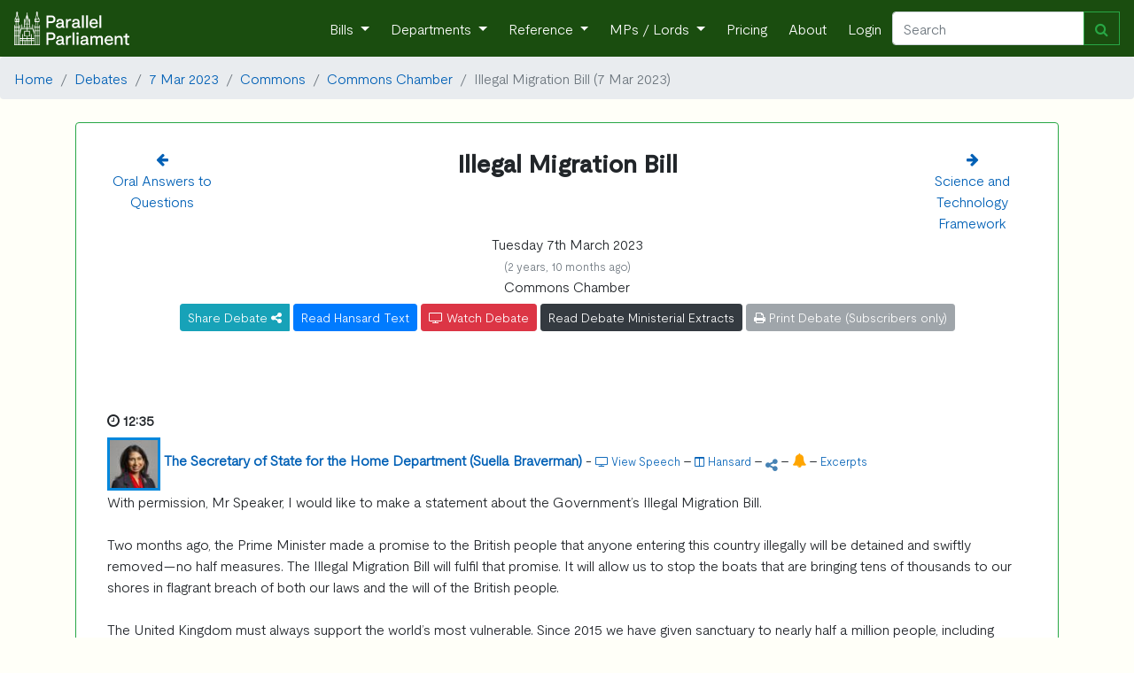

--- FILE ---
content_type: text/html; charset=utf-8
request_url: https://parallelparliament.co.uk/debate/2023-03-07/commons/commons-chamber/illegal-migration-bill
body_size: 89459
content:







    <!DOCTYPE html>
<html lang="en" xml:lang="en" xmlns= "http://www.w3.org/1999/xhtml">

  <head>
    
     <!-- Global site tag (gtag.js) - Google Analytics --> 
        <script async src="https://www.googletagmanager.com/gtag/js?id=G-RY8Y7C5VXS"></script>
        <script nonce="Xw9ZWGGI1aoM2W3j93a2iA==">
        window.dataLayer = window.dataLayer || [];
        function gtag(){dataLayer.push(arguments);}
        gtag('js', new Date());

        gtag('config', 'G-RY8Y7C5VXS');
        gtag('config', 'AW-16476037553');
        </script>
    
    
    <!-- Required meta tags -->
    <meta charset="utf-8">
    <meta name="viewport" content="width=device-width, initial-scale=1, shrink-to-fit=no">
    <meta http-equiv="Content-Language" content="en">
    <meta name="google" content="notranslate">
    
    <!-- Bootstrap CSS -->
    <link rel="stylesheet" href="https://stackpath.bootstrapcdn.com/bootstrap/4.3.1/css/bootstrap.min.css" integrity="sha384-ggOyR0iXCbMQv3Xipma34MD+dH/1fQ784/j6cY/iJTQUOhcWr7x9JvoRxT2MZw1T" crossorigin="anonymous">
    <link href="https://maxcdn.bootstrapcdn.com/font-awesome/4.7.0/css/font-awesome.min.css" rel="stylesheet">
    
    <link rel="stylesheet" href="/static/UK_Parliament/index.css">
    
    <title> 
    



    
        
            Debate: Illegal Migration Bill - 7th Mar 2023 
        
    




</title>
    <meta name="description" content="
    


    



    Tue 7th Mar 2023 - 
    
        Commons - 
    
        
    
    
    Illegal Migration Bill debate
    




">
    
    <!-- generics -->
    <link rel="icon" href="/static/UK_Parliament/img/favicon-32x32.png" sizes="32x32">
    <link rel="icon" href="/static/UK_Parliament/img/favicon-16x16.png" sizes="16x16">
    <link rel="icon" href="/static/UK_Parliament/img/favicon.ico" type="x-icon" >
    <link rel="icon" href="/static/UK_Parliament/img/favicon.ico" type="image/png"> 

    <!-- Android -->
    <link rel="shortcut icon" sizes="192x192" href="/static/UK_Parliament/img/android-chrome-192x192.png">
    <link rel="shortcut icon" sizes="512x512" href="/static/UK_Parliament/img/android-chrome-512x512.png">
    
    <!-- iOS -->
    <link rel="apple-touch-icon" href="/static/UK_Parliament/img/apple-touch-icon.png">

    
    
    <script src="https://ajax.googleapis.com/ajax/libs/jquery/3.7.1/jquery.min.js"></script>
        
    <script src="https://cdn.jsdelivr.net/npm/bootstrap@4.6.1/dist/js/bootstrap.bundle.min.js" integrity="sha384-fQybjgWLrvvRgtW6bFlB7jaZrFsaBXjsOMm/tB9LTS58ONXgqbR9W8oWht/amnpF" crossorigin="anonymous"></script>
     

    
    <link href="https://cdn.jsdelivr.net/npm/bootstrap-icons@1.9.1/font/bootstrap-icons.css" media="all" rel="stylesheet">
<link href="https://cdn.jsdelivr.net/npm/eonasdan-bootstrap-datetimepicker@4.17.49/build/css/bootstrap-datetimepicker.min.css" media="all" rel="stylesheet">
<link href="https://cdn.jsdelivr.net/gh/monim67/django-bootstrap-datepicker-plus@5.0.2/src/bootstrap_datepicker_plus/static/bootstrap_datepicker_plus/css/datepicker-widget.css" media="all" rel="stylesheet">
<script src="https://cdn.jsdelivr.net/npm/moment@2.29.4/min/moment-with-locales.min.js"></script>
<script src="https://cdn.jsdelivr.net/npm/eonasdan-bootstrap-datetimepicker@4.17.49/build/js/bootstrap-datetimepicker.min.js"></script>
<script src="https://cdn.jsdelivr.net/gh/monim67/django-bootstrap-datepicker-plus@5.0.2/src/bootstrap_datepicker_plus/static/bootstrap_datepicker_plus/js/datepicker-widget.js"></script>


    
  </head>

<body>
    <!-- Navigation -->
    <nav class="navbar navbar-expand-sm navbar-dark">
        <a class="navbar-brand" href="/">
            <img  src="/static/UK_Parliament/PP_Logo_White.png" class="d-inline-block align-top" style="width: 130px;">
        </a>
        <button class="navbar-toggler" type="button" data-toggle="collapse" data-target="#navbarResponsive" aria-controls="navbarResponsive" aria-expanded="false" aria-label="Toggle navigation">
          <span class="navbar-toggler-icon"></span>
        </button>
        <div class="collapse navbar-collapse" id="navbarResponsive">
            <ul class="navbar-nav ml-auto">
                <li class="nav-item dropdown">
                        <a class="nav-link dropdown-toggle" href="#" id="navbarDropdown" role="button" data-toggle="dropdown" aria-haspopup="true" aria-expanded="false">
                      Bills
                    </a>
                    <div class="dropdown-menu" aria-labelledby="navbarDropdown">
                      <a class="dropdown-item" href="/bills">Live Bills</a>
                      <a class="dropdown-item" href="/bills/government">Government Bills</a>
                      <a class="dropdown-item" href="/bills/private-members">Private Members' Bills</a>
                      <a class="dropdown-item" href="/bills/enacted">Acts of Parliament Created</a>
                    </div>
                </li>
                <li class="nav-item dropdown">
                    <a class="nav-link dropdown-toggle" href="#" id="navbarDropdown" role="button" data-toggle="dropdown" aria-haspopup="true" aria-expanded="false">
                      Departments
                    </a>
                    <div class="dropdown-menu" aria-labelledby="navbarDropdown">
                        
                        <a class="dropdown-item" href="/dept/DBT">Department for Business and Trade</a>

                        <a class="dropdown-item" href="/dept/DCMS">Department for Culture, Media and Sport</a>
                        <a class="dropdown-item" href="/dept/DfE">Department for Education</a>
                        <a class="dropdown-item" href="/dept/DESNZ">Department for Energy Security & Net Zero</a>
                        <a class="dropdown-item" href="/dept/Defra">Department for Environment, Food and Rural Affairs</a>
                        <a class="dropdown-item" href="/dept/DHSC">Department of Health and Social Care</a>
                        
                        
                        <a class="dropdown-item" href="/dept/DfT">Department for Transport</a>
                        <a class="dropdown-item" href="/dept/DSIT">Department for Science, Innovation & Technology</a>
                        <a class="dropdown-item" href="/dept/DWP">Department for Work and Pensions</a>
                        
                        <a class="dropdown-item" href="/dept/cabinet-office">Cabinet Office</a>
                        <a class="dropdown-item" href="/dept/FCDO">Foreign, Commonwealth & Development Office</a>
                        <a class="dropdown-item" href="/dept/home-office">Home Office</a>
                        <a class="dropdown-item" href="/dept/leaders-office">Leader of the House</a>
                        <a class="dropdown-item" href="/dept/MOD">Ministry of Defence</a>
                        <a class="dropdown-item" href="/dept/MHCLG">Ministry of Housing, Communities and Local Government</a>
                        <a class="dropdown-item" href="/dept/MoJ">Ministry of Justice</a>
                        <a class="dropdown-item" href="/dept/NIO">Northern Ireland Office</a>
                        <a class="dropdown-item" href="/dept/scotland-office">Scotland Office</a>
                        <a class="dropdown-item" href="/dept/HMT">HM Treasury</a>
                        <a class="dropdown-item" href="/dept/wales-office">Wales Office</a>
                        <div class="dropdown-divider"></div>
                        <a class="dropdown-item" href="/dept/DFID">Department for International Development (Defunct) </a>
                        <a class="dropdown-item" href="/dept/DExEU">Department for Exiting the European Union (Defunct)</a>
                        <a class="dropdown-item" href="/dept/BEIS">Department for Business, Energy and Industrial Strategy (Defunct)</a>
                        <a class="dropdown-item" href="/dept/DepartmentforInternationalTrade">Department for International Trade (Defunct)</a>
                        
                        
                    </div>
                </li>
                <li class="nav-item dropdown">
                    <a class="nav-link dropdown-toggle" href="#" id="navbarDropdown" role="button" data-toggle="dropdown" aria-haspopup="true" aria-expanded="false">
                      Reference
                    </a>
                    <div class="dropdown-menu" aria-labelledby="navbarDropdown">
                        <a class="dropdown-item" href="/user-guide">User Guide</a>
                        <a class="dropdown-item" href="/stakeholders">Stakeholder Targeting</a>
                        <a class="dropdown-item" href="/datasets">Dataset Downloads</a>
                        <a class="dropdown-item" href="/APPGs">APPGs</a>
                        <a class="dropdown-item" href="/upcoming">Upcoming Events</a>
                        <a class="dropdown-item" href="/glossary">The Glossary</a>
                        <a class="dropdown-item" href="/constituency-changes">2024 General Election</a>
                        
                        <a class="dropdown-item" href="/know-that-face">Learn the faces of Parliament</a>
                        <div class="dropdown-divider"></div>
                        <a class="dropdown-item" href="/petitions/search">Petitions</a>
                        <a class="dropdown-item" href="/tweets/search">Tweets</a>
                        <a class="dropdown-item" href="/publications/search">Publications</a>
                        <a class="dropdown-item" href="/writtenanswers/search">Written Questions</a>
                        <a class="dropdown-item" href="/debates/search">Parliamentary Debates</a>
                        <a class="dropdown-item" href="/commonslibrary/search">Parliamentary Research</a>
                        <a class="dropdown-item" href="/non_dept_publications/search">Non-Departmental Publications</a>
                        <a class="dropdown-item" href="/secondarylegislation/search">Secondary Legislation</a>
                    </div>
                <li class="nav-item dropdown">
                        <a class="nav-link dropdown-toggle" href="#" id="navbarDropdown" role="button" data-toggle="dropdown" aria-haspopup="true" aria-expanded="false">
                          MPs / Lords </a>
                        <div class="dropdown-menu" aria-labelledby="navbarDropdown">
                            <a class="dropdown-item" href="/MPs">Members of Parliament</a>
                            <a class="dropdown-item" href="/Lords">Lords</a>
                        </div>
                </li>
                
                    <li class="nav-item">
                        <a class="nav-link" href="/pricing">Pricing</a>
                    </li>
                
                <li class="nav-item">
                    <a class="nav-link" href="/about">About</a>
                </li>
                
                <li class="nav-item">
                    <a class="nav-link"  href="/login">Login</a>
                
                </li>
            </ul>
            <form class="form-inline my-2 my-lg-0 navbar_autocomplete" action="/search" method='GET'>
                 <div class="input-group" style="width: 100%">
                    <input class="form-control" name="search_term" type="search" placeholder="Search" aria-label="Search" id="navbar_search" autocomplete="off" data-dropdown-id="navbar_dropdown">
                    <div class="input-group-append">
                        <button class="btn btn-outline-success" type="submit" ><i class="fa fa-search" aria-hidden="true"></i></button>
                    </div>
                    <div class=" navbar-dropdown dropdown-menu navbar-ac-results dropdown-menu-right" data-toggle="dropdown" data-autocomplete-url="/autocomplete/navbar" id="navbar_dropdown"></div>
                </div>
            </form>
            
        </div>
    </nav>

    

    
    
        
    
    
 
    
     
        
    

<nav aria-label="breadcrumb">
    <ol class="breadcrumb">
        <li class="breadcrumb-item"><a href="/">Home</a></li>

        
            
                <li class="breadcrumb-item"><a href="/debates/search">Debates</a></li>
                <li class="breadcrumb-item"><a href="/debate/2023-03-07">7 Mar 2023</a></li>
                <li class="breadcrumb-item"><a href="/debate/2023-03-07/commons">Commons</a></li>
                <li class="breadcrumb-item"><a href="/debate/2023-03-07/commons/commons-chamber">Commons Chamber</a></li>
                
                
                    <li class="breadcrumb-item active" aria-current="page">Illegal Migration Bill (7 Mar 2023)</li>
                
                
            
        
    </ol>
</nav>





<a name="pagetop"></a>
<div class="container">
    
</div>

<div class="container">
    
             <div class = "row">
    <div class="col-sm-12">
        
            
                <div class = "card pt-0 pl-0 pr-0 pb-0 border-success" style="border-width:1px;">
            
        
            <a name = "1"></a>
            
            <div class = "card-body mt-2 text-center">
    <div class="row">
        
            <div class="col">
                
                <a href ="/debate/2023-03-07/commons/commons-chamber/oral-answers-to-questions"> <i class="fa fa-arrow-left" aria-hidden="true"></i><br/>
                    <div class="d-none d-md-block">
                        
                        Oral Answers to Questions</a>
                    </div>
                
            </div>
            
                <div class="col-8 text-center">
            
                    
                <h3><b>Illegal Migration Bill</b><br/></h3>
                
                
                
                    
                
        
                
            </div>
            <div class="col">
                
                    <a href ="/debate/2023-03-07/commons/commons-chamber/science-and-technology-framework"> <i class="fa fa-arrow-right" aria-hidden="true"></i><br/>
                    <div class="d-none d-md-block">
                        
                         Science and Technology Framework</a>
                    </div>
                
            </div>
        
    </div>
    <div class="row">
        <div class="col">
            


    Tuesday 7th March 2023 <p class="text-muted mb-0"><small>(2 years, 10 months ago)</small></p>
    Commons Chamber<br/>


    <div class="btn-group">
    <a data-toggle="dropdown" class="btn btn-info mt-2 btn-sm" style="color:white;">
         Share Debate <i class="fa fa-share-alt fa-inverse"></i>
    </a>
    <div class="dropdown-menu text-center">
        <span>
            <a data-original-title="Twitter" rel="tooltip"  href="https://twitter.com/intent/tweet?url=https://www.parallelparliament.co.uk/debate/2023-03-07/commons/commons-chamber/illegal-migration-bill" class="btn btn-twitter" >
                <i class="fa fa-twitter fa-lg"></i>
            </a>

            <a data-original-title="Facebook" rel="tooltip"  href="https://www.facebook.com/sharer.php?u=https://www.parallelparliament.co.uk/debate/2023-03-07/commons/commons-chamber/illegal-migration-bill" class="btn btn-facebook">
                <i class="fa fa-facebook fa-lg"></i>
            </a>

            <a data-original-title="LinkedIn" rel="tooltip"  href="https://www.linkedin.com/shareArticle?mini=true&url=https://www.parallelparliament.co.uk/debate/2023-03-07/commons/commons-chamber/illegal-migration-bill" class="btn btn-linkedin mt-1">
                <i class="fa fa-linkedin fa-lg"></i>
            </a>

            <a  data-original-title="Email" rel="tooltip" href="mailto:?body=https://www.parallelparliament.co.uk/debate/2023-03-07/commons/commons-chamber/illegal-migration-bill" class="btn btn-mail mt-1">
                <i class="fa fa-envelope fa-lg"></i>
            </a>
            <button type="button" class=" mt-1 btn btn-primary click_copy" link-name='https://www.parallelparliament.co.uk/debate/2023-03-07/commons/commons-chamber/illegal-migration-bill'>Copy Link</button>
        </span>        
    </div>
</div>






    <a href = "https://hansard.parliament.uk/Commons/2023-03-07/debates/87B621A3-050D-4B27-A655-2EDD4AAE6481/IllegalMigrationBill" class="btn btn-primary btn-sm mt-2 text-wrap">Read Hansard Text</a>
  


    <a class="btn btn-danger btn-sm mt-2 text-wrap" href = "https://parliamentlive.tv/event/index/c51eaeff-d616-46f8-80c6-627e16ad6368?in=12:35:11"><i class="fa fa-television" aria-hidden="true"></i> Watch Debate </a>



    
        <a class="btn btn-dark mt-2 btn-sm text-wrap" href ="/debate/2023-03-07/commons/commons-chamber/illegal-migration-bill/ministerial-extracts">Read Debate Ministerial Extracts</a>
    



  




    
        <button class="btn btn-secondary btn-sm mt-2 text-wrap" disabled><i class="fa fa-print" aria-hidden="true"></i> Print Debate (Subscribers only)</button>
    





    
    
        </div>
    </div>
</div>

            
            <div class = "card-body">
                
            </div>
            
            <div class ="card-body" id="speech_body">
                
                    
                        
                        <div class="col-sm-12 mt-2 mb-2" speech = "true">
    
        
    
        <span id="151" class="column-number column-only" data-column-number="151"></span>
    

    
</div>
                    
                        
                        <div class="col-sm-12 mt-2 mb-2" speech = "true">
    
        
    
        
            
    
    <i class="fa fa-clock-o" aria-hidden="true"></i> <b>12:35</b>

        
    

    
</div>
                    
                        
                            <a id= 'A9618295-3E35-4084-B7BD-C73A21273895'></a>
                        
                        <div class="col-sm-12 mt-2 mb-2" speech = "true">
    
        
    
        







    <div id="contrib-A9618295-3E35-4084-B7BD-C73A21273895">



<span>
    
        
            <img src="/static/UK_Parliament/img/mp_images/thumbnail/debate_image/4475-60x60_debate_image.jpg" alt="Suella Braverman Portrait" style="width:60px;height:60px;border:3px solid #0087DC" >
        
    
    
    
    <b>
    
        <a href = "/mp/suella-braverman">
        
        
            The Secretary of State for the Home Department (Suella Braverman)</a> 
        
    
        </b>

    
        <div class = 'd-md-none'>
        </div>
    
    
    
    
        -
         <a href = "https://parliamentlive.tv/event/index/c51eaeff-d616-46f8-80c6-627e16ad6368?in=12:35:11"><small><i class="fa fa-television" aria-hidden="true"></i> View Speech</a></small> 
    
    
         
    
        -
        <a href = "https://hansard.parliament.uk/Commons/2023-03-07/debates/87B621A3-050D-4B27-A655-2EDD4AAE6481/IllegalMigrationBill#contribution-A9618295-3E35-4084-B7BD-C73A21273895" ><small><i class="fa fa-columns" aria-hidden="true"></i> Hansard</small></a>            
    
    
    
        
            
                - 
                
<span class="btn-group">
    <a data-toggle="dropdown">
        <i class="fa fa-share-alt fa-inverse" style="color:steelblue;"></i>
    </a>
    <div class="dropdown-menu text-center">
        <span>
            <a data-original-title="Twitter" rel="tooltip"  href="https://twitter.com/intent/tweet?url=https://www.parallelparliament.co.uk/r/debate/2023-03-07/commons/commons-chamber/illegal-migration-bill/contrib/A9618295-3E35-4084-B7BD-C73A21273895" class="btn btn-twitter" >
                <i class="fa fa-twitter fa-lg"></i>
            </a>

            <a data-original-title="Facebook" rel="tooltip"  href="https://www.facebook.com/sharer.php?u=https://www.parallelparliament.co.uk/r/debate/2023-03-07/commons/commons-chamber/illegal-migration-bill/contrib/A9618295-3E35-4084-B7BD-C73A21273895" class="btn btn-facebook">
                <i class="fa fa-facebook fa-lg"></i>
            </a>

            <a data-original-title="LinkedIn" rel="tooltip"  href="https://www.linkedin.com/shareArticle?mini=true&url=https://www.parallelparliament.co.uk/r/debate/2023-03-07/commons/commons-chamber/illegal-migration-bill/contrib/A9618295-3E35-4084-B7BD-C73A21273895" class="btn btn-linkedin mt-1">
                <i class="fa fa-linkedin fa-lg"></i>
            </a>

            <a  data-original-title="Email" rel="tooltip" href="mailto:?body=https://www.parallelparliament.co.uk/r/debate/2023-03-07/commons/commons-chamber/illegal-migration-bill/contrib/A9618295-3E35-4084-B7BD-C73A21273895" class="btn btn-mail mt-1">
                <i class="fa fa-envelope fa-lg"></i>
            </a>
            
            <button type="button" class=" mt-1 btn btn-primary click_copy" link-name='https://www.parallelparliament.co.uk/r/debate/2023-03-07/commons/commons-chamber/illegal-migration-bill/contrib/A9618295-3E35-4084-B7BD-C73A21273895' >Copy Link</button>
        </span>        
    </div>

</span>



              
            
                -
                <a data-toggle="modal" id="mp_alert" data-target="#mp_modal" mp_name="Suella Braverman" mp_id="4475" mp_sample_url="/mp/suella-braverman/email-sample" >                
                <i class="fa fa-bell create_alert" style="color:orange"></i></a> </b>
            
                
    
    
        -
        <a href = "/mp/suella-braverman/debate/Commons/2023-03-07/debates/87B621A3-050D-4B27-A655-2EDD4AAE6481/IllegalMigrationBill" ><small> Excerpts</small></a>
    
    
</span>
<br/>


<p>With permission, Mr Speaker, I would like to make a statement about the Government’s Illegal Migration Bill.<br /><br />Two months ago, the Prime Minister made a promise to the British people that anyone entering this country illegally will be detained and swiftly removed—no half measures. The Illegal Migration Bill will fulfil that promise. It will allow us to stop the boats that are bringing tens of thousands to our shores in flagrant breach of both our laws and the will of the British people.<br /><br />The United Kingdom must always support the world’s most vulnerable. Since 2015 we have given sanctuary to nearly half a million people, including 150,000 people from Hong Kong, 160,000 people from Ukraine and 25,000 Afghans fleeing the Taliban. Indeed, decades ago, my parents found security and opportunity in this country, for which my family are eternally grateful.<br /><br />Crucially, these decisions are supported by the British people precisely because they are decisions made by the British people and their elected representatives, not by the people smugglers and other criminals who break into Britain on a daily basis. For a Government not to respond to the waves of illegal migrants breaching our borders would be to betray the will of the people we were elected to serve.<br /><br />The small boats problem is part of a larger global migration crisis. In the coming years, developed countries will face unprecedented pressure from ever greater numbers of people leaving the developing world for places such as the United Kingdom. Unless we act today, the problem will be worse tomorrow, and the problem is already unsustainable.<br /><br />People are dying in the channel. The volume of illegal arrivals has overwhelmed our asylum system. The backlog has ballooned to over 160,000. The asylum system now costs the British taxpayer £3 billion a year. Since 2018, some 85,000 people have illegally entered the United Kingdom by small boat—45,000 of them in 2022 alone. All travelled through multiple safe countries in which they could and should have claimed asylum. Many came from safe countries, such as Albania, and almost all passed through France. The vast majority—74% in 2021—were adult males under the age of 40, rich enough to pay criminal gangs thousands of pounds for passage.<br /><br />Upon arrival, most are accommodated in hotels across the country, costing the British taxpayer around £6 million a day. The risk remains that these individuals just disappear. And when we try to remove them, they turn our generous asylum laws against us to prevent removal. The need for reform is obvious and urgent.<br /><br />This Government have not sat on their hands. Since this Prime Minister took office, recognising the necessity of joint solutions with France, we have signed a new deal that provides more technology and embeds British officers with French patrols. I hope Friday’s Anglo-French summit will further deepen that co-operation.<br /><br />We have created a new small boats operational command, with more than 700 new staff; doubled National Crime Agency funding to tackle smuggling gangs; increased enforcement raids by 50%; signed a deal with Albania, which has already enabled the return of hundreds of <span id="152" class="column-number" data-column-number="152"></span>illegal arrivals; and are procuring accommodation, including on military land, to end the farce of accommodating migrants in hotels.<br /><br />But let us be honest: it is still not enough. In the face of today’s global migration crisis, yesterday’s laws are simply not fit for purpose. So to anyone proposing de facto open borders through unlimited safe and legal routes as the alternative, let us be honest: there are 100 million people around the world who could qualify for protection under our current laws. Let us be clear: they are coming here. We have seen a 500% increase in small boat crossings in two years. This is the crucial point of this Bill. They will not stop coming here until the world knows that if you enter Britain illegally, you will be detained and swiftly removed—back to your country if it is safe, or to a safe third country, such as Rwanda.<br /><br />That is precisely what this Bill will do. That is how we will stop the boats. This Bill enables the detention of illegal arrivals, without bail or judicial review within the first 28 days of detention, until they can be removed. It puts a duty on the Home Secretary to remove illegal entrants and will radically narrow the number of challenges and appeals that can suspend removal. Only those under 18, medically unfit to fly or at real risk of serious and irreversible harm in the country we are removing them to—that is an exceedingly high bar—will be able to delay their removal. Any other claims will be heard remotely, after removal.<br /><br />When our Modern Slavery Act 2015 passed, the impact assessment envisaged 3,500 referrals a year. Last year, 17,000 referrals took on average 543 days to consider. Modern slavery laws are being abused to block removals. That is why we granted more than 50% of asylum requests from citizens of a safe European country and NATO ally, Albania. That is why this Bill disqualifies illegal entrants from using modern slavery rules to prevent removal.<br /><br />I will not address the Bill’s full legal complexities today. <em>[Interruption.] </em>Some of the nation’s finest legal minds have been and continue to be involved in its development. But I must say this: rule 39 and the process that enabled the Strasbourg Court to block, at the last minute, flights to Rwanda, after our courts had refused injunctions, was deeply flawed. Our ability to control our borders cannot be held back by an opaque process, conducted late at night, with no chance to make our case or even appeal decisions. That is why we have initiated discussions in Strasbourg to ensure that its blocking orders meet a basic natural justice standard, one that prevents abuse of rule 39 to thwart removal; and it is why the Bill will set out the conditions for the UK’s future compliance with such orders.<br /><br />Other countries share our dilemma and will understand the justice of our position. Our approach is robust and novel, which is why we cannot make a definitive statement of compatibility under section 19(1)(a) of the Human Rights Act 1998. Of course, the UK will always seek to uphold international law, and I am confident that this Bill is compatible with international law. When we have stopped the boats, the Bill will introduce an annual cap, to be determined by Parliament, on the number of refugees the UK will resettle via safe and legal routes. This will ensure an orderly system, considering local authority capacity for housing, public services and support.<span id="153" class="column-number" data-column-number="153"></span><br /><br />The British people are famously a fair and patient people. But their sense of fair play has been tested beyond its limits as they have seen the country taken for a ride. Their patience has run out. The law-abiding patriotic majority have said, “Enough is enough.” This cannot and will not continue. Their Government—this Government—must act decisively, must act with determination, must act with compassion, and must act with proportion. Make no mistake: this Conservative Government—this Conservative Prime Minister—will act now to stop the boats. I commend the statement to the House.</p>


    </div>

    





    

    
</div>
                    
                        
                        <div class="col-sm-12 mt-2 mb-2" speech = "true">
    
        
    
        
            
    
    <i class="fa fa-clock-o" aria-hidden="true"></i> <b>12:45</b>

        
    

    
</div>
                    
                        
                            <a id= 'E527F919-D1D2-48E9-9F3F-0C3FC13890F6'></a>
                        
                        <div class="col-sm-12 mt-2 mb-2" speech = "true">
    
        
    
        







    <div id="contrib-E527F919-D1D2-48E9-9F3F-0C3FC13890F6">



<span>
    
        
            <img src="/static/UK_Parliament/img/mp_images/thumbnail/debate_image/420-60x60_debate_image.jpg" alt="Yvette Cooper Portrait" style="width:60px;height:60px;border:3px solid #DC241f" >
        
    
    
    
    <b>
    
        <a href = "/mp/yvette-cooper">
        
        
            Yvette Cooper (Normanton, Pontefract and Castleford) (Lab)</a> 
        
    
        </b>

    
        <div class = 'd-md-none'>
        </div>
    
    
    
    
        -
         <a href = "https://parliamentlive.tv/event/index/c51eaeff-d616-46f8-80c6-627e16ad6368?in=12:45:31"><small><i class="fa fa-television" aria-hidden="true"></i> View Speech</a></small> 
    
    
         
    
        -
        <a href = "https://hansard.parliament.uk/Commons/2023-03-07/debates/87B621A3-050D-4B27-A655-2EDD4AAE6481/IllegalMigrationBill#contribution-E527F919-D1D2-48E9-9F3F-0C3FC13890F6" ><small><i class="fa fa-columns" aria-hidden="true"></i> Hansard</small></a>            
    
    
    
        
            
                - 
                
<span class="btn-group">
    <a data-toggle="dropdown">
        <i class="fa fa-share-alt fa-inverse" style="color:steelblue;"></i>
    </a>
    <div class="dropdown-menu text-center">
        <span>
            <a data-original-title="Twitter" rel="tooltip"  href="https://twitter.com/intent/tweet?url=https://www.parallelparliament.co.uk/r/debate/2023-03-07/commons/commons-chamber/illegal-migration-bill/contrib/E527F919-D1D2-48E9-9F3F-0C3FC13890F6" class="btn btn-twitter" >
                <i class="fa fa-twitter fa-lg"></i>
            </a>

            <a data-original-title="Facebook" rel="tooltip"  href="https://www.facebook.com/sharer.php?u=https://www.parallelparliament.co.uk/r/debate/2023-03-07/commons/commons-chamber/illegal-migration-bill/contrib/E527F919-D1D2-48E9-9F3F-0C3FC13890F6" class="btn btn-facebook">
                <i class="fa fa-facebook fa-lg"></i>
            </a>

            <a data-original-title="LinkedIn" rel="tooltip"  href="https://www.linkedin.com/shareArticle?mini=true&url=https://www.parallelparliament.co.uk/r/debate/2023-03-07/commons/commons-chamber/illegal-migration-bill/contrib/E527F919-D1D2-48E9-9F3F-0C3FC13890F6" class="btn btn-linkedin mt-1">
                <i class="fa fa-linkedin fa-lg"></i>
            </a>

            <a  data-original-title="Email" rel="tooltip" href="mailto:?body=https://www.parallelparliament.co.uk/r/debate/2023-03-07/commons/commons-chamber/illegal-migration-bill/contrib/E527F919-D1D2-48E9-9F3F-0C3FC13890F6" class="btn btn-mail mt-1">
                <i class="fa fa-envelope fa-lg"></i>
            </a>
            
            <button type="button" class=" mt-1 btn btn-primary click_copy" link-name='https://www.parallelparliament.co.uk/r/debate/2023-03-07/commons/commons-chamber/illegal-migration-bill/contrib/E527F919-D1D2-48E9-9F3F-0C3FC13890F6' >Copy Link</button>
        </span>        
    </div>

</span>



              
            
                -
                <a data-toggle="modal" id="mp_alert" data-target="#mp_modal" mp_name="Yvette Cooper" mp_id="420" mp_sample_url="/mp/yvette-cooper/email-sample" >                
                <i class="fa fa-bell create_alert" style="color:orange"></i></a> </b>
            
                
    
    
        -
        <a href = "/mp/yvette-cooper/debate/Commons/2023-03-07/debates/87B621A3-050D-4B27-A655-2EDD4AAE6481/IllegalMigrationBill" ><small> Excerpts</small></a>
    
    
</span>
<br/>


<p>A record 45,000 people crossed the channel on dangerous small boats last year, up from just 280 four years ago. In that short time, the Government have allowed criminal gangs to take hold along the channel and along our border. At the same time, convictions of people smugglers have halved; Home Office asylum decisions have collapsed, down 40%; the backlog and costly, inappropriate hotel use have soared; removals of unsuccessful asylum seekers are down 80% on the last Labour Government; and legal family reunion visas for refugees are down 40%. That is deeply damaging chaos, and there is no point in Ministers trying to blame anyone else for it. They have been in power for 13 years. The asylum system is broken, and they broke it.<br /><br />We need serious action to stop dangerous boat crossings, which are putting lives at risk and undermining border security. That is why Labour has put forward plans for a cross-border police unit, for fast-track decisions and returns to clear the backlog and end hotel use, and for a new agreement with France and other countries. Instead, today’s statement is groundhog day. The Home Secretary has said:<br /><br />“Anyone who arrives illegally will be deemed inadmissible and either returned to the country they arrived from or a safe third country.”<br /><br />[Hon. Members: “Hear, hear.”] Only that was not this Home Secretary: it was the last one. And that was not about this Bill: it was about the last one, passed only a year ago and which did not work. As part of last year’s Bill, the Home Office considered 18,000 people as inadmissible for the asylum system because they had travelled through safe third countries, but because it had no return agreements in place, just 21 of them were returned. That is 0.1%. The other 99.9% just carried on, often in hotels, at an extra cost of £500 million, and it did not deter anyone. Even more boats arrived.<br /><br />What is different this time? The Government still do not have any return agreements in place. The Home Secretary has admitted that Rwanda is “failing”, and even if it gets going it will take only a few hundred people. What will happen to the other 99% under the Bill? She says that she will detain them all, perhaps for 28 days. Can she tell us how many detention centres the Government will need in total and how much they will cost? Even if she does that, what will happen when people leave 28-day detention? Will she make people destitute, so that they just wander the streets in total chaos? They will include torture victims, Afghan interpreters and families with children. Or will she put them into indefinite taxpayer-funded accommodation? Never returned anywhere because the Government do not have agreements <span id="154" class="column-number" data-column-number="154"></span>with Europe in place, never given sanctuary, never having their case resolved—just forever in asylum accommodation and hotels. She may not call it the asylum system, but thousands of people are still going to be in it.<br /><br />What will the Bill mean for the promises we made to the Afghan interpreters who served our country but who were too late to make the last flight out of Kabul as the tyranny was closing in upon them? The Government told them to flee and find another way here, and they told us to tell people that as well. But the resettlement scheme is not helping them and, if they finally arrive in this country this afternoon, perhaps by travelling through Ireland to get here, they will only ever be illegal in the eyes of a Government who relied on the sacrifices they made for us.<br /><br />If the Government were serious, they would be working internationally to get a proper new agreement in place with France and Europe, including return agreements, properly controlled and managed legal routes such as family reunion, and reform of resettlement. Instead, this Bill makes that harder, unilaterally choosing to decide no asylum cases at all, but expecting every other country to carry on.<br /><br />If the Government were serious, they would be working with Labour on our plan for a major new cross-border policing unit to go after the criminal gangs. Instead, the deputy chairman of the Conservative party, the hon. Member for Ashfield (Lee Anderson) said yesterday that we should not go after the gangs because they have existed for “thousands of years”. That is the disgraceful Tory attitude that has let the gangs off of the hook and let them take hold. One smuggler told Sky News yesterday that three quarters of the smugglers live in Britain, but barely any of them are being prosecuted and the Government still have not found the hundreds of children missing from asylum hotels who have been picked up by criminal gangs.<br /><br />The Government could be setting out a serious plan today. We would work with them on it, and so would everyone across the country. Instead, it is just more chaos. The Government say “no ifs, no buts”, but we all know that they will spend the next year if-ing and but-ing and looking for someone else to blame when it all goes wrong. Enough is enough. We cannot afford any more of this—slogans and not solutions, government by gimmick, ramping up the rhetoric on refugees and picking fights simply to have someone else to blame when things go wrong. This Bill is not a solution. It is a con that risks making the chaos worse. Britain deserves better than this chaos. Britain is better than this.</p>


    </div>

    





    

    
</div>
                    
                        
                            <a id= '7F3A8A88-509E-4CA2-A278-680FE26C25B4'></a>
                        
                        <div class="col-sm-12 mt-2 mb-2" speech = "true">
    
        
    
        







    <div id="contrib-7F3A8A88-509E-4CA2-A278-680FE26C25B4">



<span>
    
        
            <img src="/static/UK_Parliament/img/mp_images/thumbnail/debate_image/4475-60x60_debate_image.jpg" alt="Suella Braverman Portrait" style="width:60px;height:60px;border:3px solid #0087DC" >
        
    
    
    
    <b>
    
        <a href = "/mp/suella-braverman">
        
        
            Suella Braverman</a> 
        
    
        </b>

    
        <div class = 'd-md-none'>
        </div>
    
    
    
    
        -
         <a href = "https://parliamentlive.tv/event/index/c51eaeff-d616-46f8-80c6-627e16ad6368?in=12:51:34"><small><i class="fa fa-television" aria-hidden="true"></i> View Speech</a></small> 
    
    
         
    
        -
        <a href = "https://hansard.parliament.uk/Commons/2023-03-07/debates/87B621A3-050D-4B27-A655-2EDD4AAE6481/IllegalMigrationBill#contribution-7F3A8A88-509E-4CA2-A278-680FE26C25B4" ><small><i class="fa fa-columns" aria-hidden="true"></i> Hansard</small></a>            
    
    
    
        
            
                - 
                
<span class="btn-group">
    <a data-toggle="dropdown">
        <i class="fa fa-share-alt fa-inverse" style="color:steelblue;"></i>
    </a>
    <div class="dropdown-menu text-center">
        <span>
            <a data-original-title="Twitter" rel="tooltip"  href="https://twitter.com/intent/tweet?url=https://www.parallelparliament.co.uk/r/debate/2023-03-07/commons/commons-chamber/illegal-migration-bill/contrib/7F3A8A88-509E-4CA2-A278-680FE26C25B4" class="btn btn-twitter" >
                <i class="fa fa-twitter fa-lg"></i>
            </a>

            <a data-original-title="Facebook" rel="tooltip"  href="https://www.facebook.com/sharer.php?u=https://www.parallelparliament.co.uk/r/debate/2023-03-07/commons/commons-chamber/illegal-migration-bill/contrib/7F3A8A88-509E-4CA2-A278-680FE26C25B4" class="btn btn-facebook">
                <i class="fa fa-facebook fa-lg"></i>
            </a>

            <a data-original-title="LinkedIn" rel="tooltip"  href="https://www.linkedin.com/shareArticle?mini=true&url=https://www.parallelparliament.co.uk/r/debate/2023-03-07/commons/commons-chamber/illegal-migration-bill/contrib/7F3A8A88-509E-4CA2-A278-680FE26C25B4" class="btn btn-linkedin mt-1">
                <i class="fa fa-linkedin fa-lg"></i>
            </a>

            <a  data-original-title="Email" rel="tooltip" href="mailto:?body=https://www.parallelparliament.co.uk/r/debate/2023-03-07/commons/commons-chamber/illegal-migration-bill/contrib/7F3A8A88-509E-4CA2-A278-680FE26C25B4" class="btn btn-mail mt-1">
                <i class="fa fa-envelope fa-lg"></i>
            </a>
            
            <button type="button" class=" mt-1 btn btn-primary click_copy" link-name='https://www.parallelparliament.co.uk/r/debate/2023-03-07/commons/commons-chamber/illegal-migration-bill/contrib/7F3A8A88-509E-4CA2-A278-680FE26C25B4' >Copy Link</button>
        </span>        
    </div>

</span>



              
            
                -
                <a data-toggle="modal" id="mp_alert" data-target="#mp_modal" mp_name="Suella Braverman" mp_id="4475" mp_sample_url="/mp/suella-braverman/email-sample" >                
                <i class="fa fa-bell create_alert" style="color:orange"></i></a> </b>
            
                
    
    
        -
        <a href = "/mp/suella-braverman/debate/Commons/2023-03-07/debates/87B621A3-050D-4B27-A655-2EDD4AAE6481/IllegalMigrationBill" ><small> Excerpts</small></a>
    
    
</span>
<br/>


<p>I thank the right hon. Lady for her remarks, but—forgive me—after five minutes of hysteria, histrionics and criticism, I am still not clear: I have no idea what Labour’s plan is. I will assume that the shadow Home Secretary is still committed to scrapping our Rwanda partnership, as she said last year, and I will assume that the Leader of the Opposition still wants to close immigration removal centres, as he promised during his leadership campaign. The shadow Home Secretary talks about safe and legal routes; I wonder what number Labour would cap that at. Would it be 500,000? A million? Five million? She should be honest with the House and with the British people: what she really means is unlimited safe and legal routes—open borders by the back door.<span id="155" class="column-number" data-column-number="155"></span><br /><br />The right hon. Lady says get serious, so let us look at the facts. The British people want to stop the boats. It is one of the five promises the Prime Minister made to the British people, but stopping the boats did not even feature in the Leader of the Opposition’s five big missions. Is it because he does not care or because he does not know what to do? We all know why, and I think the British people know why: it is because, deep down, the Leader of the Opposition does not want to stop the boats and he thinks it is bigoted to say we have got too much illegal migration abusing our system. It is because Labour MPs would prefer to write letters stopping the removal of foreign national offenders. It is because the Labour party would prefer to vote against our measures to penalise foreign national offenders and to streamline our asylum system.<br /><br />Those are the facts. Labour is against deterring people who would come here illegally, against detaining people who come here illegally and against deporting people who are here illegally. That means that Labour is for this situation getting worse and worse. Perhaps that is fine for the Leader of the Opposition and most of those on the Labour Front Bench, but it is not their schools, their GPs or their public services, housing and hotels filling up with illegal migrants.<br /><br />Perhaps that is why, even before seeing the Bill and engaging on the substance, Labour has already said it will not support its passage through Parliament. Is the Leader of the Opposition committing that the Labour Lords will block it? The British people want to stop the boats. The Conservative Government have a plan to stop the boats. This Prime Minister will stop the boats. If the people want closed minds and open borders, they can rely on Labour.</p>


    </div>

    





    

    
</div>
                    
                        
                            <a id= '179E8CA3-D3CB-4695-B5F0-4539A401CF14'></a>
                        
                        <div class="col-sm-12 mt-2 mb-2" speech = "true">
    
        
    
        







    <div id="contrib-179E8CA3-D3CB-4695-B5F0-4539A401CF14">



<span>
    
        
            <img src="/static/UK_Parliament/img/sillouette.png" alt="Tim Loughton Portrait" style="width:60px;height:60px;border:3px solid #0087DC" >    
        
    
    
    
    <b>
    
        <a href = "/mp/tim-loughton">
        
        
            Tim Loughton (East Worthing and Shoreham) (Con)</a> 
        
    
        </b>

    
        <div class = 'd-md-none'>
        </div>
    
    
    
    
        -
         <a href = "https://parliamentlive.tv/event/index/c51eaeff-d616-46f8-80c6-627e16ad6368?in=12:55:06"><small><i class="fa fa-television" aria-hidden="true"></i> View Speech</a></small> 
    
    
         
    
        -
        <a href = "https://hansard.parliament.uk/Commons/2023-03-07/debates/87B621A3-050D-4B27-A655-2EDD4AAE6481/IllegalMigrationBill#contribution-179E8CA3-D3CB-4695-B5F0-4539A401CF14" ><small><i class="fa fa-columns" aria-hidden="true"></i> Hansard</small></a>            
    
    
    
        
            
                - 
                
<span class="btn-group">
    <a data-toggle="dropdown">
        <i class="fa fa-share-alt fa-inverse" style="color:steelblue;"></i>
    </a>
    <div class="dropdown-menu text-center">
        <span>
            <a data-original-title="Twitter" rel="tooltip"  href="https://twitter.com/intent/tweet?url=https://www.parallelparliament.co.uk/r/debate/2023-03-07/commons/commons-chamber/illegal-migration-bill/contrib/179E8CA3-D3CB-4695-B5F0-4539A401CF14" class="btn btn-twitter" >
                <i class="fa fa-twitter fa-lg"></i>
            </a>

            <a data-original-title="Facebook" rel="tooltip"  href="https://www.facebook.com/sharer.php?u=https://www.parallelparliament.co.uk/r/debate/2023-03-07/commons/commons-chamber/illegal-migration-bill/contrib/179E8CA3-D3CB-4695-B5F0-4539A401CF14" class="btn btn-facebook">
                <i class="fa fa-facebook fa-lg"></i>
            </a>

            <a data-original-title="LinkedIn" rel="tooltip"  href="https://www.linkedin.com/shareArticle?mini=true&url=https://www.parallelparliament.co.uk/r/debate/2023-03-07/commons/commons-chamber/illegal-migration-bill/contrib/179E8CA3-D3CB-4695-B5F0-4539A401CF14" class="btn btn-linkedin mt-1">
                <i class="fa fa-linkedin fa-lg"></i>
            </a>

            <a  data-original-title="Email" rel="tooltip" href="mailto:?body=https://www.parallelparliament.co.uk/r/debate/2023-03-07/commons/commons-chamber/illegal-migration-bill/contrib/179E8CA3-D3CB-4695-B5F0-4539A401CF14" class="btn btn-mail mt-1">
                <i class="fa fa-envelope fa-lg"></i>
            </a>
            
            <button type="button" class=" mt-1 btn btn-primary click_copy" link-name='https://www.parallelparliament.co.uk/r/debate/2023-03-07/commons/commons-chamber/illegal-migration-bill/contrib/179E8CA3-D3CB-4695-B5F0-4539A401CF14' >Copy Link</button>
        </span>        
    </div>

</span>



              
            
                -
                <a data-toggle="modal" id="mp_alert" data-target="#mp_modal" mp_name="Tim Loughton" mp_id="114" mp_sample_url="/mp/tim-loughton/email-sample" >                
                <i class="fa fa-bell create_alert" style="color:orange"></i></a> </b>
            
                
    
    
        -
        <a href = "/mp/tim-loughton/debate/Commons/2023-03-07/debates/87B621A3-050D-4B27-A655-2EDD4AAE6481/IllegalMigrationBill" ><small> Excerpts</small></a>
    
    
</span>
<br/>


<p>Never have I heard such fabricated rage against genuine attempts to come up with practical solutions for this problem, from a Labour party that has consistently been a policy vacuum on any practical solutions at all. I support this Bill, particularly the provisions for sustainable safe and legal routes for genuine asylum seekers.<br /><br />My specific question for the Home Secretary is this. When the Home Affairs Committee visited Calais recently we were told that, when the Rwanda scheme was announced, there was a big upsurge in migrants in France approaching authorities asking about staying in France, because there was a deterrent factor. That has not happened because the Rwanda scheme has not got off the ground. When she sees her counterparts in France on Friday, can we suggest that the French might like to join us in a joint Rwanda-type scheme, since they face the same problems? Can they do more? We have safe and legal routes to stop people getting in the boats: to arrest them and stop this illegal trade at source on their side of the channel.</p>


    </div>

    





    

    
</div>
                    
                        
                            <a id= '51F66573-56EC-44FC-924F-A2D09DD4CE70'></a>
                        
                        <div class="col-sm-12 mt-2 mb-2" speech = "true">
    
        
    
        







    <div id="contrib-51F66573-56EC-44FC-924F-A2D09DD4CE70">



<span>
    
        
            <img src="/static/UK_Parliament/img/mp_images/thumbnail/debate_image/4475-60x60_debate_image.jpg" alt="Suella Braverman Portrait" style="width:60px;height:60px;border:3px solid #0087DC" >
        
    
    
    
    <b>
    
        <a href = "/mp/suella-braverman">
        
        
            Suella Braverman</a> 
        
    
        </b>

    
        <div class = 'd-md-none'>
        </div>
    
    
    
    
        -
         <a href = "https://parliamentlive.tv/event/index/c51eaeff-d616-46f8-80c6-627e16ad6368?in=12:56:16"><small><i class="fa fa-television" aria-hidden="true"></i> View Speech</a></small> 
    
    
         
    
        -
        <a href = "https://hansard.parliament.uk/Commons/2023-03-07/debates/87B621A3-050D-4B27-A655-2EDD4AAE6481/IllegalMigrationBill#contribution-51F66573-56EC-44FC-924F-A2D09DD4CE70" ><small><i class="fa fa-columns" aria-hidden="true"></i> Hansard</small></a>            
    
    
    
        
            
                - 
                
<span class="btn-group">
    <a data-toggle="dropdown">
        <i class="fa fa-share-alt fa-inverse" style="color:steelblue;"></i>
    </a>
    <div class="dropdown-menu text-center">
        <span>
            <a data-original-title="Twitter" rel="tooltip"  href="https://twitter.com/intent/tweet?url=https://www.parallelparliament.co.uk/r/debate/2023-03-07/commons/commons-chamber/illegal-migration-bill/contrib/51F66573-56EC-44FC-924F-A2D09DD4CE70" class="btn btn-twitter" >
                <i class="fa fa-twitter fa-lg"></i>
            </a>

            <a data-original-title="Facebook" rel="tooltip"  href="https://www.facebook.com/sharer.php?u=https://www.parallelparliament.co.uk/r/debate/2023-03-07/commons/commons-chamber/illegal-migration-bill/contrib/51F66573-56EC-44FC-924F-A2D09DD4CE70" class="btn btn-facebook">
                <i class="fa fa-facebook fa-lg"></i>
            </a>

            <a data-original-title="LinkedIn" rel="tooltip"  href="https://www.linkedin.com/shareArticle?mini=true&url=https://www.parallelparliament.co.uk/r/debate/2023-03-07/commons/commons-chamber/illegal-migration-bill/contrib/51F66573-56EC-44FC-924F-A2D09DD4CE70" class="btn btn-linkedin mt-1">
                <i class="fa fa-linkedin fa-lg"></i>
            </a>

            <a  data-original-title="Email" rel="tooltip" href="mailto:?body=https://www.parallelparliament.co.uk/r/debate/2023-03-07/commons/commons-chamber/illegal-migration-bill/contrib/51F66573-56EC-44FC-924F-A2D09DD4CE70" class="btn btn-mail mt-1">
                <i class="fa fa-envelope fa-lg"></i>
            </a>
            
            <button type="button" class=" mt-1 btn btn-primary click_copy" link-name='https://www.parallelparliament.co.uk/r/debate/2023-03-07/commons/commons-chamber/illegal-migration-bill/contrib/51F66573-56EC-44FC-924F-A2D09DD4CE70' >Copy Link</button>
        </span>        
    </div>

</span>



              
            
                -
                <a data-toggle="modal" id="mp_alert" data-target="#mp_modal" mp_name="Suella Braverman" mp_id="4475" mp_sample_url="/mp/suella-braverman/email-sample" >                
                <i class="fa fa-bell create_alert" style="color:orange"></i></a> </b>
            
                
    
    
        -
        <a href = "/mp/suella-braverman/debate/Commons/2023-03-07/debates/87B621A3-050D-4B27-A655-2EDD4AAE6481/IllegalMigrationBill" ><small> Excerpts</small></a>
    
    
</span>
<br/>


<p>My hon. Friend is absolutely correct. Deterrence is the key theme running through these measures. We want to send the message loudly and clearly to people smugglers and people thinking about crossing the channel: do not do it. Do not hand over your life savings, do not get in to that flimsy dinghy and do not risk your life, because you will not be entitled to a life in the UK.</p>


    </div>

    





    

    
</div>
                    
                        
                        <div class="col-sm-12 mt-2 mb-2" speech = "true">
    
        
    
        <span id="156" class="column-number column-only" data-column-number="156"></span>
    

    
</div>
                    
                        
                            <a id= 'DB27BAE0-E304-450E-9E68-9C8B58E10951'></a>
                        
                        <div class="col-sm-12 mt-2 mb-2" speech = "true">
    
        
    
        







    <div id="contrib-DB27BAE0-E304-450E-9E68-9C8B58E10951">



<span>
    
        
            <img src="/static/UK_Parliament/img/mp_images/thumbnail/debate_image/467-60x60_debate_image.jpg" alt="Lindsay Hoyle Portrait" style="width:60px;height:60px;border:3px solid #FFFFFF" >
        
    
    
    
    <b>
    
        <a href = "/mp/lindsay-hoyle">
        
        
            Mr Speaker</a> 
        
    
        </b>

    
        <div class = 'd-md-none'>
        </div>
    
    
    
    
    
         
    
        -
        <a href = "https://hansard.parliament.uk/Commons/2023-03-07/debates/87B621A3-050D-4B27-A655-2EDD4AAE6481/IllegalMigrationBill#contribution-DB27BAE0-E304-450E-9E68-9C8B58E10951" ><small><i class="fa fa-columns" aria-hidden="true"></i> Hansard</small></a>            
    
    
    
        
            
                - 
                
<span class="btn-group">
    <a data-toggle="dropdown">
        <i class="fa fa-share-alt fa-inverse" style="color:steelblue;"></i>
    </a>
    <div class="dropdown-menu text-center">
        <span>
            <a data-original-title="Twitter" rel="tooltip"  href="https://twitter.com/intent/tweet?url=https://www.parallelparliament.co.uk/r/debate/2023-03-07/commons/commons-chamber/illegal-migration-bill/contrib/DB27BAE0-E304-450E-9E68-9C8B58E10951" class="btn btn-twitter" >
                <i class="fa fa-twitter fa-lg"></i>
            </a>

            <a data-original-title="Facebook" rel="tooltip"  href="https://www.facebook.com/sharer.php?u=https://www.parallelparliament.co.uk/r/debate/2023-03-07/commons/commons-chamber/illegal-migration-bill/contrib/DB27BAE0-E304-450E-9E68-9C8B58E10951" class="btn btn-facebook">
                <i class="fa fa-facebook fa-lg"></i>
            </a>

            <a data-original-title="LinkedIn" rel="tooltip"  href="https://www.linkedin.com/shareArticle?mini=true&url=https://www.parallelparliament.co.uk/r/debate/2023-03-07/commons/commons-chamber/illegal-migration-bill/contrib/DB27BAE0-E304-450E-9E68-9C8B58E10951" class="btn btn-linkedin mt-1">
                <i class="fa fa-linkedin fa-lg"></i>
            </a>

            <a  data-original-title="Email" rel="tooltip" href="mailto:?body=https://www.parallelparliament.co.uk/r/debate/2023-03-07/commons/commons-chamber/illegal-migration-bill/contrib/DB27BAE0-E304-450E-9E68-9C8B58E10951" class="btn btn-mail mt-1">
                <i class="fa fa-envelope fa-lg"></i>
            </a>
            
            <button type="button" class=" mt-1 btn btn-primary click_copy" link-name='https://www.parallelparliament.co.uk/r/debate/2023-03-07/commons/commons-chamber/illegal-migration-bill/contrib/DB27BAE0-E304-450E-9E68-9C8B58E10951' >Copy Link</button>
        </span>        
    </div>

</span>



              
            
                -
                <a data-toggle="modal" id="mp_alert" data-target="#mp_modal" mp_name="Lindsay Hoyle" mp_id="467" mp_sample_url="/mp/lindsay-hoyle/email-sample" >                
                <i class="fa fa-bell create_alert" style="color:orange"></i></a> </b>
            
                
    
    
        -
        <a href = "/mp/lindsay-hoyle/debate/Commons/2023-03-07/debates/87B621A3-050D-4B27-A655-2EDD4AAE6481/IllegalMigrationBill" ><small> Excerpts</small></a>
    
    
</span>
<br/>


<p>I call the SNP spokesperson.</p>


    </div>

    





    

    
</div>
                    
                        
                            <a id= 'B9B1D689-2BE6-41C6-A970-B198807BF1D3'></a>
                        
                        <div class="col-sm-12 mt-2 mb-2" speech = "true">
    
        
    
        







    <div id="contrib-B9B1D689-2BE6-41C6-A970-B198807BF1D3">



<span>
    
        
            <img src="/static/UK_Parliament/img/mp_images/thumbnail/debate_image/4393-60x60_debate_image.jpg" alt="Stuart C McDonald Portrait" style="width:60px;height:60px;border:3px solid #FEF987" >
        
    
    
    
    <b>
    
        <a href = "/mp/stuart-c-mcdonald">
        
        
            Stuart C. McDonald (Cumbernauld, Kilsyth and Kirkintilloch East) (SNP)</a> 
        
    
        </b>

    
        <div class = 'd-md-none'>
        </div>
    
    
    
    
        -
         <a href = "https://parliamentlive.tv/event/index/c51eaeff-d616-46f8-80c6-627e16ad6368?in=12:56:45"><small><i class="fa fa-television" aria-hidden="true"></i> View Speech</a></small> 
    
    
         
    
        -
        <a href = "https://hansard.parliament.uk/Commons/2023-03-07/debates/87B621A3-050D-4B27-A655-2EDD4AAE6481/IllegalMigrationBill#contribution-B9B1D689-2BE6-41C6-A970-B198807BF1D3" ><small><i class="fa fa-columns" aria-hidden="true"></i> Hansard</small></a>            
    
    
    
        
            
                - 
                
<span class="btn-group">
    <a data-toggle="dropdown">
        <i class="fa fa-share-alt fa-inverse" style="color:steelblue;"></i>
    </a>
    <div class="dropdown-menu text-center">
        <span>
            <a data-original-title="Twitter" rel="tooltip"  href="https://twitter.com/intent/tweet?url=https://www.parallelparliament.co.uk/r/debate/2023-03-07/commons/commons-chamber/illegal-migration-bill/contrib/B9B1D689-2BE6-41C6-A970-B198807BF1D3" class="btn btn-twitter" >
                <i class="fa fa-twitter fa-lg"></i>
            </a>

            <a data-original-title="Facebook" rel="tooltip"  href="https://www.facebook.com/sharer.php?u=https://www.parallelparliament.co.uk/r/debate/2023-03-07/commons/commons-chamber/illegal-migration-bill/contrib/B9B1D689-2BE6-41C6-A970-B198807BF1D3" class="btn btn-facebook">
                <i class="fa fa-facebook fa-lg"></i>
            </a>

            <a data-original-title="LinkedIn" rel="tooltip"  href="https://www.linkedin.com/shareArticle?mini=true&url=https://www.parallelparliament.co.uk/r/debate/2023-03-07/commons/commons-chamber/illegal-migration-bill/contrib/B9B1D689-2BE6-41C6-A970-B198807BF1D3" class="btn btn-linkedin mt-1">
                <i class="fa fa-linkedin fa-lg"></i>
            </a>

            <a  data-original-title="Email" rel="tooltip" href="mailto:?body=https://www.parallelparliament.co.uk/r/debate/2023-03-07/commons/commons-chamber/illegal-migration-bill/contrib/B9B1D689-2BE6-41C6-A970-B198807BF1D3" class="btn btn-mail mt-1">
                <i class="fa fa-envelope fa-lg"></i>
            </a>
            
            <button type="button" class=" mt-1 btn btn-primary click_copy" link-name='https://www.parallelparliament.co.uk/r/debate/2023-03-07/commons/commons-chamber/illegal-migration-bill/contrib/B9B1D689-2BE6-41C6-A970-B198807BF1D3' >Copy Link</button>
        </span>        
    </div>

</span>



              
            
                -
                <a data-toggle="modal" id="mp_alert" data-target="#mp_modal" mp_name="Stuart C McDonald" mp_id="4393" mp_sample_url="/mp/stuart-c-mcdonald/email-sample" >                
                <i class="fa fa-bell create_alert" style="color:orange"></i></a> </b>
            
                
    
    
        -
        <a href = "/mp/stuart-c-mcdonald/debate/Commons/2023-03-07/debates/87B621A3-050D-4B27-A655-2EDD4AAE6481/IllegalMigrationBill" ><small> Excerpts</small></a>
    
    
</span>
<br/>


<p>The SNP stands proudly behind the refugee convention and the European convention on human rights. We believe that all who seek asylum and refugee status deserve a fair hearing and we are 100% behind the clear statement from the United Nations High Commissioner for Refugees that there is no such thing as an illegal asylum seeker.<br /><br />Despite the dreary dog-whistle rhetoric, the Home Secretary’s Bill will not lay a solitary finger on people smugglers or people traffickers, but it will cause serious and devastating harm to those who have already endured incredible suffering. Afghans let down by the Government’s utterly failed relocation schemes will be locked up and offshored. People who have fled persecution in Syria, Eritrea or Iran will remain blocked from the asylum system. The policies that have seen hundreds of children go missing from hotels will be enshrined in her Bill. The world-leading modern slavery legislation piloted through by one of her predecessors is about to be ripped to pieces without a single shred of justification. That is what this appalling Bill looks set to deliver, and that is why we will oppose it every step of the way.<br /><br />If every country followed the Home Secretary’s example, the whole system of refugee protection around the world would fall to pieces. It is not just that system that will be trashed by this Bill, however, but the UK’s reputation as a place of sanctuary. She spoke about an overwhelmed asylum system, but the only thing that has overwhelmed the asylum system is the Conservative party’s incompetence and mismanagement. One of her own ministerial colleagues described the Rwanda plan as<br /><br />“ugly, likely to be counterproductive and of dubious legality”,<br /><br />and that beautifully encapsulates what is in this Bill.<br /><br />I have two questions for the Home Secretary. First, what happens if an Afghan arrival cannot be removed to Afghanistan, France, Rwanda or anywhere else? Will he or she eventually be admitted to the asylum system? If so, after how long? Secondly, when the Prime Minister meets President Macron, will he be telling him that the UK is prepared to leave the European convention on human rights?</p>


    </div>

    





    

    
</div>
                    
                        
                            <a id= '3A5C8DE1-9893-43C1-BB52-0BA201A84FF7'></a>
                        
                        <div class="col-sm-12 mt-2 mb-2" speech = "true">
    
        
    
        







    <div id="contrib-3A5C8DE1-9893-43C1-BB52-0BA201A84FF7">



<span>
    
        
            <img src="/static/UK_Parliament/img/mp_images/thumbnail/debate_image/4475-60x60_debate_image.jpg" alt="Suella Braverman Portrait" style="width:60px;height:60px;border:3px solid #0087DC" >
        
    
    
    
    <b>
    
        <a href = "/mp/suella-braverman">
        
        
            Suella Braverman</a> 
        
    
        </b>

    
        <div class = 'd-md-none'>
        </div>
    
    
    
    
        -
         <a href = "https://parliamentlive.tv/event/index/c51eaeff-d616-46f8-80c6-627e16ad6368?in=12:59:01"><small><i class="fa fa-television" aria-hidden="true"></i> View Speech</a></small> 
    
    
         
    
        -
        <a href = "https://hansard.parliament.uk/Commons/2023-03-07/debates/87B621A3-050D-4B27-A655-2EDD4AAE6481/IllegalMigrationBill#contribution-3A5C8DE1-9893-43C1-BB52-0BA201A84FF7" ><small><i class="fa fa-columns" aria-hidden="true"></i> Hansard</small></a>            
    
    
    
        
            
                - 
                
<span class="btn-group">
    <a data-toggle="dropdown">
        <i class="fa fa-share-alt fa-inverse" style="color:steelblue;"></i>
    </a>
    <div class="dropdown-menu text-center">
        <span>
            <a data-original-title="Twitter" rel="tooltip"  href="https://twitter.com/intent/tweet?url=https://www.parallelparliament.co.uk/r/debate/2023-03-07/commons/commons-chamber/illegal-migration-bill/contrib/3A5C8DE1-9893-43C1-BB52-0BA201A84FF7" class="btn btn-twitter" >
                <i class="fa fa-twitter fa-lg"></i>
            </a>

            <a data-original-title="Facebook" rel="tooltip"  href="https://www.facebook.com/sharer.php?u=https://www.parallelparliament.co.uk/r/debate/2023-03-07/commons/commons-chamber/illegal-migration-bill/contrib/3A5C8DE1-9893-43C1-BB52-0BA201A84FF7" class="btn btn-facebook">
                <i class="fa fa-facebook fa-lg"></i>
            </a>

            <a data-original-title="LinkedIn" rel="tooltip"  href="https://www.linkedin.com/shareArticle?mini=true&url=https://www.parallelparliament.co.uk/r/debate/2023-03-07/commons/commons-chamber/illegal-migration-bill/contrib/3A5C8DE1-9893-43C1-BB52-0BA201A84FF7" class="btn btn-linkedin mt-1">
                <i class="fa fa-linkedin fa-lg"></i>
            </a>

            <a  data-original-title="Email" rel="tooltip" href="mailto:?body=https://www.parallelparliament.co.uk/r/debate/2023-03-07/commons/commons-chamber/illegal-migration-bill/contrib/3A5C8DE1-9893-43C1-BB52-0BA201A84FF7" class="btn btn-mail mt-1">
                <i class="fa fa-envelope fa-lg"></i>
            </a>
            
            <button type="button" class=" mt-1 btn btn-primary click_copy" link-name='https://www.parallelparliament.co.uk/r/debate/2023-03-07/commons/commons-chamber/illegal-migration-bill/contrib/3A5C8DE1-9893-43C1-BB52-0BA201A84FF7' >Copy Link</button>
        </span>        
    </div>

</span>



              
            
                -
                <a data-toggle="modal" id="mp_alert" data-target="#mp_modal" mp_name="Suella Braverman" mp_id="4475" mp_sample_url="/mp/suella-braverman/email-sample" >                
                <i class="fa fa-bell create_alert" style="color:orange"></i></a> </b>
            
                
    
    
        -
        <a href = "/mp/suella-braverman/debate/Commons/2023-03-07/debates/87B621A3-050D-4B27-A655-2EDD4AAE6481/IllegalMigrationBill" ><small> Excerpts</small></a>
    
    
</span>
<br/>


<p>A lot of passion and fury and fire—I only wish the Scottish Government would bring so much passion to their approach to accommodating asylum seekers, when Scotland currently takes one of the lowest numbers of asylum seekers in our United Kingdom. Our measures set out a comprehensive and coherent plan, combining fairness and compassion.</p>


    </div>

    





    

    
</div>
                    
                        
                            <a id= '038124C8-67B0-4F9C-9F07-159CBA70FA8B'></a>
                        
                        <div class="col-sm-12 mt-2 mb-2" speech = "true">
    
        
    
        







    <div id="contrib-038124C8-67B0-4F9C-9F07-159CBA70FA8B">



<span>
    
        
            <img src="/static/UK_Parliament/img/mp_images/thumbnail/debate_image/4743-60x60_debate_image.jpg" alt="Lee Anderson Portrait" style="width:60px;height:60px;border:3px solid #0087DC" >
        
    
    
    
    <b>
    
        <a href = "/mp/lee-anderson">
        
        
            Lee Anderson (Ashfield) (Con)</a> 
        
    
        </b>

    
        <div class = 'd-md-none'>
        </div>
    
    
    
    
        -
         <a href = "https://parliamentlive.tv/event/index/c51eaeff-d616-46f8-80c6-627e16ad6368?in=12:59:29"><small><i class="fa fa-television" aria-hidden="true"></i> View Speech</a></small> 
    
    
         
    
        -
        <a href = "https://hansard.parliament.uk/Commons/2023-03-07/debates/87B621A3-050D-4B27-A655-2EDD4AAE6481/IllegalMigrationBill#contribution-038124C8-67B0-4F9C-9F07-159CBA70FA8B" ><small><i class="fa fa-columns" aria-hidden="true"></i> Hansard</small></a>            
    
    
    
        
            
                - 
                
<span class="btn-group">
    <a data-toggle="dropdown">
        <i class="fa fa-share-alt fa-inverse" style="color:steelblue;"></i>
    </a>
    <div class="dropdown-menu text-center">
        <span>
            <a data-original-title="Twitter" rel="tooltip"  href="https://twitter.com/intent/tweet?url=https://www.parallelparliament.co.uk/r/debate/2023-03-07/commons/commons-chamber/illegal-migration-bill/contrib/038124C8-67B0-4F9C-9F07-159CBA70FA8B" class="btn btn-twitter" >
                <i class="fa fa-twitter fa-lg"></i>
            </a>

            <a data-original-title="Facebook" rel="tooltip"  href="https://www.facebook.com/sharer.php?u=https://www.parallelparliament.co.uk/r/debate/2023-03-07/commons/commons-chamber/illegal-migration-bill/contrib/038124C8-67B0-4F9C-9F07-159CBA70FA8B" class="btn btn-facebook">
                <i class="fa fa-facebook fa-lg"></i>
            </a>

            <a data-original-title="LinkedIn" rel="tooltip"  href="https://www.linkedin.com/shareArticle?mini=true&url=https://www.parallelparliament.co.uk/r/debate/2023-03-07/commons/commons-chamber/illegal-migration-bill/contrib/038124C8-67B0-4F9C-9F07-159CBA70FA8B" class="btn btn-linkedin mt-1">
                <i class="fa fa-linkedin fa-lg"></i>
            </a>

            <a  data-original-title="Email" rel="tooltip" href="mailto:?body=https://www.parallelparliament.co.uk/r/debate/2023-03-07/commons/commons-chamber/illegal-migration-bill/contrib/038124C8-67B0-4F9C-9F07-159CBA70FA8B" class="btn btn-mail mt-1">
                <i class="fa fa-envelope fa-lg"></i>
            </a>
            
            <button type="button" class=" mt-1 btn btn-primary click_copy" link-name='https://www.parallelparliament.co.uk/r/debate/2023-03-07/commons/commons-chamber/illegal-migration-bill/contrib/038124C8-67B0-4F9C-9F07-159CBA70FA8B' >Copy Link</button>
        </span>        
    </div>

</span>



              
            
                -
                <a data-toggle="modal" id="mp_alert" data-target="#mp_modal" mp_name="Lee Anderson" mp_id="4743" mp_sample_url="/mp/lee-anderson/email-sample" >                
                <i class="fa fa-bell create_alert" style="color:orange"></i></a> </b>
            
                
    
    
        -
        <a href = "/mp/lee-anderson/debate/Commons/2023-03-07/debates/87B621A3-050D-4B27-A655-2EDD4AAE6481/IllegalMigrationBill" ><small> Excerpts</small></a>
    
    
</span>
<br/>


<p>Now then. When asked by a reporter if foreign rapists and murderers should be deported to the country they came from, the lawyer of the Opposition replied that it depends. Well, I say get rid. Can the Home Secretary confirm that the Bill will indeed get rid of foreign rapists and murderers?</p>


    </div>

    





    

    
</div>
                    
                        
                            <a id= '1A4D204D-2818-4A2E-9F00-F04A4A791BCD'></a>
                        
                        <div class="col-sm-12 mt-2 mb-2" speech = "true">
    
        
    
        







    <div id="contrib-1A4D204D-2818-4A2E-9F00-F04A4A791BCD">



<span>
    
        
            <img src="/static/UK_Parliament/img/mp_images/thumbnail/debate_image/4475-60x60_debate_image.jpg" alt="Suella Braverman Portrait" style="width:60px;height:60px;border:3px solid #0087DC" >
        
    
    
    
    <b>
    
        <a href = "/mp/suella-braverman">
        
        
            Suella Braverman</a> 
        
    
        </b>

    
        <div class = 'd-md-none'>
        </div>
    
    
    
    
        -
         <a href = "https://parliamentlive.tv/event/index/c51eaeff-d616-46f8-80c6-627e16ad6368?in=12:59:55"><small><i class="fa fa-television" aria-hidden="true"></i> View Speech</a></small> 
    
    
         
    
        -
        <a href = "https://hansard.parliament.uk/Commons/2023-03-07/debates/87B621A3-050D-4B27-A655-2EDD4AAE6481/IllegalMigrationBill#contribution-1A4D204D-2818-4A2E-9F00-F04A4A791BCD" ><small><i class="fa fa-columns" aria-hidden="true"></i> Hansard</small></a>            
    
    
    
        
            
                - 
                
<span class="btn-group">
    <a data-toggle="dropdown">
        <i class="fa fa-share-alt fa-inverse" style="color:steelblue;"></i>
    </a>
    <div class="dropdown-menu text-center">
        <span>
            <a data-original-title="Twitter" rel="tooltip"  href="https://twitter.com/intent/tweet?url=https://www.parallelparliament.co.uk/r/debate/2023-03-07/commons/commons-chamber/illegal-migration-bill/contrib/1A4D204D-2818-4A2E-9F00-F04A4A791BCD" class="btn btn-twitter" >
                <i class="fa fa-twitter fa-lg"></i>
            </a>

            <a data-original-title="Facebook" rel="tooltip"  href="https://www.facebook.com/sharer.php?u=https://www.parallelparliament.co.uk/r/debate/2023-03-07/commons/commons-chamber/illegal-migration-bill/contrib/1A4D204D-2818-4A2E-9F00-F04A4A791BCD" class="btn btn-facebook">
                <i class="fa fa-facebook fa-lg"></i>
            </a>

            <a data-original-title="LinkedIn" rel="tooltip"  href="https://www.linkedin.com/shareArticle?mini=true&url=https://www.parallelparliament.co.uk/r/debate/2023-03-07/commons/commons-chamber/illegal-migration-bill/contrib/1A4D204D-2818-4A2E-9F00-F04A4A791BCD" class="btn btn-linkedin mt-1">
                <i class="fa fa-linkedin fa-lg"></i>
            </a>

            <a  data-original-title="Email" rel="tooltip" href="mailto:?body=https://www.parallelparliament.co.uk/r/debate/2023-03-07/commons/commons-chamber/illegal-migration-bill/contrib/1A4D204D-2818-4A2E-9F00-F04A4A791BCD" class="btn btn-mail mt-1">
                <i class="fa fa-envelope fa-lg"></i>
            </a>
            
            <button type="button" class=" mt-1 btn btn-primary click_copy" link-name='https://www.parallelparliament.co.uk/r/debate/2023-03-07/commons/commons-chamber/illegal-migration-bill/contrib/1A4D204D-2818-4A2E-9F00-F04A4A791BCD' >Copy Link</button>
        </span>        
    </div>

</span>



              
            
                -
                <a data-toggle="modal" id="mp_alert" data-target="#mp_modal" mp_name="Suella Braverman" mp_id="4475" mp_sample_url="/mp/suella-braverman/email-sample" >                
                <i class="fa fa-bell create_alert" style="color:orange"></i></a> </b>
            
                
    
    
        -
        <a href = "/mp/suella-braverman/debate/Commons/2023-03-07/debates/87B621A3-050D-4B27-A655-2EDD4AAE6481/IllegalMigrationBill" ><small> Excerpts</small></a>
    
    
</span>
<br/>


<p>My hon. Friend is right to point out the shameless position that the Labour party has adopted. We have passed measures to make it easier to remove foreign national rapists, drug dealers and murderers. What does the Labour party do? It writes letters to stop us.</p>


    </div>

    





    

    
</div>
                    
                        
                        <div class="col-sm-12 mt-2 mb-2" speech = "true">
    
        
    
        <span id="157" class="column-number column-only" data-column-number="157"></span>
    

    
</div>
                    
                        
                            <a id= '3E0F2CE2-DBF7-4481-A20F-509132744347'></a>
                        
                        <div class="col-sm-12 mt-2 mb-2" speech = "true">
    
        
    
        







    <div id="contrib-3E0F2CE2-DBF7-4481-A20F-509132744347">



<span>
    
        
            <img src="/static/UK_Parliament/img/mp_images/thumbnail/debate_image/467-60x60_debate_image.jpg" alt="Lindsay Hoyle Portrait" style="width:60px;height:60px;border:3px solid #FFFFFF" >
        
    
    
    
    <b>
    
        <a href = "/mp/lindsay-hoyle">
        
        
            Mr Speaker</a> 
        
    
        </b>

    
        <div class = 'd-md-none'>
        </div>
    
    
    
    
    
         
    
        -
        <a href = "https://hansard.parliament.uk/Commons/2023-03-07/debates/87B621A3-050D-4B27-A655-2EDD4AAE6481/IllegalMigrationBill#contribution-3E0F2CE2-DBF7-4481-A20F-509132744347" ><small><i class="fa fa-columns" aria-hidden="true"></i> Hansard</small></a>            
    
    
    
        
            
                - 
                
<span class="btn-group">
    <a data-toggle="dropdown">
        <i class="fa fa-share-alt fa-inverse" style="color:steelblue;"></i>
    </a>
    <div class="dropdown-menu text-center">
        <span>
            <a data-original-title="Twitter" rel="tooltip"  href="https://twitter.com/intent/tweet?url=https://www.parallelparliament.co.uk/r/debate/2023-03-07/commons/commons-chamber/illegal-migration-bill/contrib/3E0F2CE2-DBF7-4481-A20F-509132744347" class="btn btn-twitter" >
                <i class="fa fa-twitter fa-lg"></i>
            </a>

            <a data-original-title="Facebook" rel="tooltip"  href="https://www.facebook.com/sharer.php?u=https://www.parallelparliament.co.uk/r/debate/2023-03-07/commons/commons-chamber/illegal-migration-bill/contrib/3E0F2CE2-DBF7-4481-A20F-509132744347" class="btn btn-facebook">
                <i class="fa fa-facebook fa-lg"></i>
            </a>

            <a data-original-title="LinkedIn" rel="tooltip"  href="https://www.linkedin.com/shareArticle?mini=true&url=https://www.parallelparliament.co.uk/r/debate/2023-03-07/commons/commons-chamber/illegal-migration-bill/contrib/3E0F2CE2-DBF7-4481-A20F-509132744347" class="btn btn-linkedin mt-1">
                <i class="fa fa-linkedin fa-lg"></i>
            </a>

            <a  data-original-title="Email" rel="tooltip" href="mailto:?body=https://www.parallelparliament.co.uk/r/debate/2023-03-07/commons/commons-chamber/illegal-migration-bill/contrib/3E0F2CE2-DBF7-4481-A20F-509132744347" class="btn btn-mail mt-1">
                <i class="fa fa-envelope fa-lg"></i>
            </a>
            
            <button type="button" class=" mt-1 btn btn-primary click_copy" link-name='https://www.parallelparliament.co.uk/r/debate/2023-03-07/commons/commons-chamber/illegal-migration-bill/contrib/3E0F2CE2-DBF7-4481-A20F-509132744347' >Copy Link</button>
        </span>        
    </div>

</span>



              
            
                -
                <a data-toggle="modal" id="mp_alert" data-target="#mp_modal" mp_name="Lindsay Hoyle" mp_id="467" mp_sample_url="/mp/lindsay-hoyle/email-sample" >                
                <i class="fa fa-bell create_alert" style="color:orange"></i></a> </b>
            
                
    
    
        -
        <a href = "/mp/lindsay-hoyle/debate/Commons/2023-03-07/debates/87B621A3-050D-4B27-A655-2EDD4AAE6481/IllegalMigrationBill" ><small> Excerpts</small></a>
    
    
</span>
<br/>


<p>I call the Chair of the Home Affairs Committee.</p>


    </div>

    





    

    
</div>
                    
                        
                            <a id= '6FF9B9B2-4EC4-43AB-AA10-326FF49710D3'></a>
                        
                        <div class="col-sm-12 mt-2 mb-2" speech = "true">
    
        
    
        







    <div id="contrib-6FF9B9B2-4EC4-43AB-AA10-326FF49710D3">



<span>
    
        
            <img src="/static/UK_Parliament/img/mp_images/thumbnail/debate_image/1533-60x60_debate_image.jpg" alt="Diana Johnson Portrait" style="width:60px;height:60px;border:3px solid #DC241f" >
        
    
    
    
    <b>
    
        <a href = "/mp/diana-johnson">
        
        
            Dame Diana Johnson (Kingston upon Hull North) (Lab)</a> 
        
    
        </b>

    
        <div class = 'd-md-none'>
        </div>
    
    
    
    
        -
         <a href = "https://parliamentlive.tv/event/index/c51eaeff-d616-46f8-80c6-627e16ad6368?in=13:00:12"><small><i class="fa fa-television" aria-hidden="true"></i> View Speech</a></small> 
    
    
         
    
        -
        <a href = "https://hansard.parliament.uk/Commons/2023-03-07/debates/87B621A3-050D-4B27-A655-2EDD4AAE6481/IllegalMigrationBill#contribution-6FF9B9B2-4EC4-43AB-AA10-326FF49710D3" ><small><i class="fa fa-columns" aria-hidden="true"></i> Hansard</small></a>            
    
    
    
        
            
                - 
                
<span class="btn-group">
    <a data-toggle="dropdown">
        <i class="fa fa-share-alt fa-inverse" style="color:steelblue;"></i>
    </a>
    <div class="dropdown-menu text-center">
        <span>
            <a data-original-title="Twitter" rel="tooltip"  href="https://twitter.com/intent/tweet?url=https://www.parallelparliament.co.uk/r/debate/2023-03-07/commons/commons-chamber/illegal-migration-bill/contrib/6FF9B9B2-4EC4-43AB-AA10-326FF49710D3" class="btn btn-twitter" >
                <i class="fa fa-twitter fa-lg"></i>
            </a>

            <a data-original-title="Facebook" rel="tooltip"  href="https://www.facebook.com/sharer.php?u=https://www.parallelparliament.co.uk/r/debate/2023-03-07/commons/commons-chamber/illegal-migration-bill/contrib/6FF9B9B2-4EC4-43AB-AA10-326FF49710D3" class="btn btn-facebook">
                <i class="fa fa-facebook fa-lg"></i>
            </a>

            <a data-original-title="LinkedIn" rel="tooltip"  href="https://www.linkedin.com/shareArticle?mini=true&url=https://www.parallelparliament.co.uk/r/debate/2023-03-07/commons/commons-chamber/illegal-migration-bill/contrib/6FF9B9B2-4EC4-43AB-AA10-326FF49710D3" class="btn btn-linkedin mt-1">
                <i class="fa fa-linkedin fa-lg"></i>
            </a>

            <a  data-original-title="Email" rel="tooltip" href="mailto:?body=https://www.parallelparliament.co.uk/r/debate/2023-03-07/commons/commons-chamber/illegal-migration-bill/contrib/6FF9B9B2-4EC4-43AB-AA10-326FF49710D3" class="btn btn-mail mt-1">
                <i class="fa fa-envelope fa-lg"></i>
            </a>
            
            <button type="button" class=" mt-1 btn btn-primary click_copy" link-name='https://www.parallelparliament.co.uk/r/debate/2023-03-07/commons/commons-chamber/illegal-migration-bill/contrib/6FF9B9B2-4EC4-43AB-AA10-326FF49710D3' >Copy Link</button>
        </span>        
    </div>

</span>



              
            
                -
                <a data-toggle="modal" id="mp_alert" data-target="#mp_modal" mp_name="Diana Johnson" mp_id="1533" mp_sample_url="/mp/diana-johnson/email-sample" >                
                <i class="fa fa-bell create_alert" style="color:orange"></i></a> </b>
            
                
    
    
        -
        <a href = "/mp/diana-johnson/debate/Commons/2023-03-07/debates/87B621A3-050D-4B27-A655-2EDD4AAE6481/IllegalMigrationBill" ><small> Excerpts</small></a>
    
    
</span>
<br/>


<p>In the Home Affairs Committee report on channel crossings, which was published last summer, we found that small boats have not overwhelmed the asylum system as the Home Secretary is claiming. The backlog has been allowed to grow since 2013, and is now at over 160,000. We said in that report:<br /><br />“Poor resourcing, by successive governments, of staff and technology in the Asylum Operations function in the Home Office, has been a significant factor in this collapse.”<br /><br />Our report also found that the Government should deal with the backlog, expand safe and legal routes and negotiate a returns policy with the EU. Can the Home Secretary tell the House what progress has been made on expanding safe and legal routes and on a returns policy with the EU?</p>


    </div>

    





    

    
</div>
                    
                        
                            <a id= 'A0EE4F1A-C432-434C-A7B1-218B73F9DFBA'></a>
                        
                        <div class="col-sm-12 mt-2 mb-2" speech = "true">
    
        
    
        







    <div id="contrib-A0EE4F1A-C432-434C-A7B1-218B73F9DFBA">



<span>
    
        
            <img src="/static/UK_Parliament/img/mp_images/thumbnail/debate_image/4475-60x60_debate_image.jpg" alt="Suella Braverman Portrait" style="width:60px;height:60px;border:3px solid #0087DC" >
        
    
    
    
    <b>
    
        <a href = "/mp/suella-braverman">
        
        
            Suella Braverman</a> 
        
    
        </b>

    
        <div class = 'd-md-none'>
        </div>
    
    
    
    
        -
         <a href = "https://parliamentlive.tv/event/index/c51eaeff-d616-46f8-80c6-627e16ad6368?in=13:01:13"><small><i class="fa fa-television" aria-hidden="true"></i> View Speech</a></small> 
    
    
         
    
        -
        <a href = "https://hansard.parliament.uk/Commons/2023-03-07/debates/87B621A3-050D-4B27-A655-2EDD4AAE6481/IllegalMigrationBill#contribution-A0EE4F1A-C432-434C-A7B1-218B73F9DFBA" ><small><i class="fa fa-columns" aria-hidden="true"></i> Hansard</small></a>            
    
    
    
        
            
                - 
                
<span class="btn-group">
    <a data-toggle="dropdown">
        <i class="fa fa-share-alt fa-inverse" style="color:steelblue;"></i>
    </a>
    <div class="dropdown-menu text-center">
        <span>
            <a data-original-title="Twitter" rel="tooltip"  href="https://twitter.com/intent/tweet?url=https://www.parallelparliament.co.uk/r/debate/2023-03-07/commons/commons-chamber/illegal-migration-bill/contrib/A0EE4F1A-C432-434C-A7B1-218B73F9DFBA" class="btn btn-twitter" >
                <i class="fa fa-twitter fa-lg"></i>
            </a>

            <a data-original-title="Facebook" rel="tooltip"  href="https://www.facebook.com/sharer.php?u=https://www.parallelparliament.co.uk/r/debate/2023-03-07/commons/commons-chamber/illegal-migration-bill/contrib/A0EE4F1A-C432-434C-A7B1-218B73F9DFBA" class="btn btn-facebook">
                <i class="fa fa-facebook fa-lg"></i>
            </a>

            <a data-original-title="LinkedIn" rel="tooltip"  href="https://www.linkedin.com/shareArticle?mini=true&url=https://www.parallelparliament.co.uk/r/debate/2023-03-07/commons/commons-chamber/illegal-migration-bill/contrib/A0EE4F1A-C432-434C-A7B1-218B73F9DFBA" class="btn btn-linkedin mt-1">
                <i class="fa fa-linkedin fa-lg"></i>
            </a>

            <a  data-original-title="Email" rel="tooltip" href="mailto:?body=https://www.parallelparliament.co.uk/r/debate/2023-03-07/commons/commons-chamber/illegal-migration-bill/contrib/A0EE4F1A-C432-434C-A7B1-218B73F9DFBA" class="btn btn-mail mt-1">
                <i class="fa fa-envelope fa-lg"></i>
            </a>
            
            <button type="button" class=" mt-1 btn btn-primary click_copy" link-name='https://www.parallelparliament.co.uk/r/debate/2023-03-07/commons/commons-chamber/illegal-migration-bill/contrib/A0EE4F1A-C432-434C-A7B1-218B73F9DFBA' >Copy Link</button>
        </span>        
    </div>

</span>



              
            
                -
                <a data-toggle="modal" id="mp_alert" data-target="#mp_modal" mp_name="Suella Braverman" mp_id="4475" mp_sample_url="/mp/suella-braverman/email-sample" >                
                <i class="fa fa-bell create_alert" style="color:orange"></i></a> </b>
            
                
    
    
        -
        <a href = "/mp/suella-braverman/debate/Commons/2023-03-07/debates/87B621A3-050D-4B27-A655-2EDD4AAE6481/IllegalMigrationBill" ><small> Excerpts</small></a>
    
    
</span>
<br/>


<p>I think it is clear for everyone to see that our asylum system has been overwhelmed by unprecedented numbers of people arriving here and by the very high numbers being processed currently. We have made good progress, both with the EU and with our counterparts in France, and that is why I am very much looking forward to the Anglo-French summit this Friday, which our Prime Minister will be leading with the French President, to discuss this issue in more detail.</p>


    </div>

    





    

    
</div>
                    
                        
                            <a id= '38FBCED1-1E0A-4305-807A-DB9F24625D68'></a>
                        
                        <div class="col-sm-12 mt-2 mb-2" speech = "true">
    
        
    
        







    <div id="contrib-38FBCED1-1E0A-4305-807A-DB9F24625D68">



<span>
    
        
            <img src="/static/UK_Parliament/img/mp_images/thumbnail/debate_image/4744-60x60_debate_image.jpg" alt="Simon Fell Portrait" style="width:60px;height:60px;border:3px solid #0087DC" >
        
    
    
    
    <b>
    
        <a href = "/mp/simon-fell">
        
        
            Simon Fell (Barrow and Furness) (Con)</a> 
        
    
        </b>

    
        <div class = 'd-md-none'>
        </div>
    
    
    
    
        -
         <a href = "https://parliamentlive.tv/event/index/c51eaeff-d616-46f8-80c6-627e16ad6368?in=13:01:43"><small><i class="fa fa-television" aria-hidden="true"></i> View Speech</a></small> 
    
    
         
    
        -
        <a href = "https://hansard.parliament.uk/Commons/2023-03-07/debates/87B621A3-050D-4B27-A655-2EDD4AAE6481/IllegalMigrationBill#contribution-38FBCED1-1E0A-4305-807A-DB9F24625D68" ><small><i class="fa fa-columns" aria-hidden="true"></i> Hansard</small></a>            
    
    
    
        
            
                - 
                
<span class="btn-group">
    <a data-toggle="dropdown">
        <i class="fa fa-share-alt fa-inverse" style="color:steelblue;"></i>
    </a>
    <div class="dropdown-menu text-center">
        <span>
            <a data-original-title="Twitter" rel="tooltip"  href="https://twitter.com/intent/tweet?url=https://www.parallelparliament.co.uk/r/debate/2023-03-07/commons/commons-chamber/illegal-migration-bill/contrib/38FBCED1-1E0A-4305-807A-DB9F24625D68" class="btn btn-twitter" >
                <i class="fa fa-twitter fa-lg"></i>
            </a>

            <a data-original-title="Facebook" rel="tooltip"  href="https://www.facebook.com/sharer.php?u=https://www.parallelparliament.co.uk/r/debate/2023-03-07/commons/commons-chamber/illegal-migration-bill/contrib/38FBCED1-1E0A-4305-807A-DB9F24625D68" class="btn btn-facebook">
                <i class="fa fa-facebook fa-lg"></i>
            </a>

            <a data-original-title="LinkedIn" rel="tooltip"  href="https://www.linkedin.com/shareArticle?mini=true&url=https://www.parallelparliament.co.uk/r/debate/2023-03-07/commons/commons-chamber/illegal-migration-bill/contrib/38FBCED1-1E0A-4305-807A-DB9F24625D68" class="btn btn-linkedin mt-1">
                <i class="fa fa-linkedin fa-lg"></i>
            </a>

            <a  data-original-title="Email" rel="tooltip" href="mailto:?body=https://www.parallelparliament.co.uk/r/debate/2023-03-07/commons/commons-chamber/illegal-migration-bill/contrib/38FBCED1-1E0A-4305-807A-DB9F24625D68" class="btn btn-mail mt-1">
                <i class="fa fa-envelope fa-lg"></i>
            </a>
            
            <button type="button" class=" mt-1 btn btn-primary click_copy" link-name='https://www.parallelparliament.co.uk/r/debate/2023-03-07/commons/commons-chamber/illegal-migration-bill/contrib/38FBCED1-1E0A-4305-807A-DB9F24625D68' >Copy Link</button>
        </span>        
    </div>

</span>



              
            
                -
                <a data-toggle="modal" id="mp_alert" data-target="#mp_modal" mp_name="Simon Fell" mp_id="4744" mp_sample_url="/mp/simon-fell/email-sample" >                
                <i class="fa fa-bell create_alert" style="color:orange"></i></a> </b>
            
                
    
    
        -
        <a href = "/mp/simon-fell/debate/Commons/2023-03-07/debates/87B621A3-050D-4B27-A655-2EDD4AAE6481/IllegalMigrationBill" ><small> Excerpts</small></a>
    
    
</span>
<br/>


<p>The balance of creating a strong enough deterrent to cripple the gangs and render the routes unviable, and being fair, is absolutely key, so I appreciate the needle that the Home Secretary is trying to thread and the effort that she has put into this solution. Could she confirm that, under this plan, as the deterrent measures kick in and the asylum backlog is worn down, safe and legal routes will reopen from countries outside Syria, Afghanistan, Hong Kong and Ukraine, and could she give an estimate of when they will reopen?</p>


    </div>

    





    

    
</div>
                    
                        
                            <a id= '0622C506-DA23-4866-8E17-4854DE6A830A'></a>
                        
                        <div class="col-sm-12 mt-2 mb-2" speech = "true">
    
        
    
        







    <div id="contrib-0622C506-DA23-4866-8E17-4854DE6A830A">



<span>
    
        
            <img src="/static/UK_Parliament/img/mp_images/thumbnail/debate_image/4475-60x60_debate_image.jpg" alt="Suella Braverman Portrait" style="width:60px;height:60px;border:3px solid #0087DC" >
        
    
    
    
    <b>
    
        <a href = "/mp/suella-braverman">
        
        
            Suella Braverman</a> 
        
    
        </b>

    
        <div class = 'd-md-none'>
        </div>
    
    
    
    
        -
         <a href = "https://parliamentlive.tv/event/index/c51eaeff-d616-46f8-80c6-627e16ad6368?in=13:02:15"><small><i class="fa fa-television" aria-hidden="true"></i> View Speech</a></small> 
    
    
         
    
        -
        <a href = "https://hansard.parliament.uk/Commons/2023-03-07/debates/87B621A3-050D-4B27-A655-2EDD4AAE6481/IllegalMigrationBill#contribution-0622C506-DA23-4866-8E17-4854DE6A830A" ><small><i class="fa fa-columns" aria-hidden="true"></i> Hansard</small></a>            
    
    
    
        
            
                - 
                
<span class="btn-group">
    <a data-toggle="dropdown">
        <i class="fa fa-share-alt fa-inverse" style="color:steelblue;"></i>
    </a>
    <div class="dropdown-menu text-center">
        <span>
            <a data-original-title="Twitter" rel="tooltip"  href="https://twitter.com/intent/tweet?url=https://www.parallelparliament.co.uk/r/debate/2023-03-07/commons/commons-chamber/illegal-migration-bill/contrib/0622C506-DA23-4866-8E17-4854DE6A830A" class="btn btn-twitter" >
                <i class="fa fa-twitter fa-lg"></i>
            </a>

            <a data-original-title="Facebook" rel="tooltip"  href="https://www.facebook.com/sharer.php?u=https://www.parallelparliament.co.uk/r/debate/2023-03-07/commons/commons-chamber/illegal-migration-bill/contrib/0622C506-DA23-4866-8E17-4854DE6A830A" class="btn btn-facebook">
                <i class="fa fa-facebook fa-lg"></i>
            </a>

            <a data-original-title="LinkedIn" rel="tooltip"  href="https://www.linkedin.com/shareArticle?mini=true&url=https://www.parallelparliament.co.uk/r/debate/2023-03-07/commons/commons-chamber/illegal-migration-bill/contrib/0622C506-DA23-4866-8E17-4854DE6A830A" class="btn btn-linkedin mt-1">
                <i class="fa fa-linkedin fa-lg"></i>
            </a>

            <a  data-original-title="Email" rel="tooltip" href="mailto:?body=https://www.parallelparliament.co.uk/r/debate/2023-03-07/commons/commons-chamber/illegal-migration-bill/contrib/0622C506-DA23-4866-8E17-4854DE6A830A" class="btn btn-mail mt-1">
                <i class="fa fa-envelope fa-lg"></i>
            </a>
            
            <button type="button" class=" mt-1 btn btn-primary click_copy" link-name='https://www.parallelparliament.co.uk/r/debate/2023-03-07/commons/commons-chamber/illegal-migration-bill/contrib/0622C506-DA23-4866-8E17-4854DE6A830A' >Copy Link</button>
        </span>        
    </div>

</span>



              
            
                -
                <a data-toggle="modal" id="mp_alert" data-target="#mp_modal" mp_name="Suella Braverman" mp_id="4475" mp_sample_url="/mp/suella-braverman/email-sample" >                
                <i class="fa fa-bell create_alert" style="color:orange"></i></a> </b>
            
                
    
    
        -
        <a href = "/mp/suella-braverman/debate/Commons/2023-03-07/debates/87B621A3-050D-4B27-A655-2EDD4AAE6481/IllegalMigrationBill" ><small> Excerpts</small></a>
    
    
</span>
<br/>


<p>We have several schemes open to people from all nationalities to come here via safe and legal routes. We will, thanks to the Bill, have a more comprehensive discussion and a decision endorsed by Parliament—one that has more legitimacy in how we go forward on allowing safe and legal routes into this country.</p>


    </div>

    





    

    
</div>
                    
                        
                            <a id= 'DAAA170A-0362-4EBB-8988-8E8160FF884B'></a>
                        
                        <div class="col-sm-12 mt-2 mb-2" speech = "true">
    
        
    
        







    <div id="contrib-DAAA170A-0362-4EBB-8988-8E8160FF884B">



<span>
    
        
            <img src="/static/UK_Parliament/img/mp_images/thumbnail/debate_image/172-60x60_debate_image.jpg" alt="Diane Abbott Portrait" style="width:60px;height:60px;border:3px solid #DC241f" >
        
    
    
    
    <b>
    
        <a href = "/mp/diane-abbott">
        
        
            Ms Diane Abbott (Hackney North and Stoke Newington) (Lab)</a> 
        
    
        </b>

    
        <div class = 'd-md-none'>
        </div>
    
    
    
    
        -
         <a href = "https://parliamentlive.tv/event/index/c51eaeff-d616-46f8-80c6-627e16ad6368?in=13:02:37"><small><i class="fa fa-television" aria-hidden="true"></i> View Speech</a></small> 
    
    
         
    
        -
        <a href = "https://hansard.parliament.uk/Commons/2023-03-07/debates/87B621A3-050D-4B27-A655-2EDD4AAE6481/IllegalMigrationBill#contribution-DAAA170A-0362-4EBB-8988-8E8160FF884B" ><small><i class="fa fa-columns" aria-hidden="true"></i> Hansard</small></a>            
    
    
    
        
            
                - 
                
<span class="btn-group">
    <a data-toggle="dropdown">
        <i class="fa fa-share-alt fa-inverse" style="color:steelblue;"></i>
    </a>
    <div class="dropdown-menu text-center">
        <span>
            <a data-original-title="Twitter" rel="tooltip"  href="https://twitter.com/intent/tweet?url=https://www.parallelparliament.co.uk/r/debate/2023-03-07/commons/commons-chamber/illegal-migration-bill/contrib/DAAA170A-0362-4EBB-8988-8E8160FF884B" class="btn btn-twitter" >
                <i class="fa fa-twitter fa-lg"></i>
            </a>

            <a data-original-title="Facebook" rel="tooltip"  href="https://www.facebook.com/sharer.php?u=https://www.parallelparliament.co.uk/r/debate/2023-03-07/commons/commons-chamber/illegal-migration-bill/contrib/DAAA170A-0362-4EBB-8988-8E8160FF884B" class="btn btn-facebook">
                <i class="fa fa-facebook fa-lg"></i>
            </a>

            <a data-original-title="LinkedIn" rel="tooltip"  href="https://www.linkedin.com/shareArticle?mini=true&url=https://www.parallelparliament.co.uk/r/debate/2023-03-07/commons/commons-chamber/illegal-migration-bill/contrib/DAAA170A-0362-4EBB-8988-8E8160FF884B" class="btn btn-linkedin mt-1">
                <i class="fa fa-linkedin fa-lg"></i>
            </a>

            <a  data-original-title="Email" rel="tooltip" href="mailto:?body=https://www.parallelparliament.co.uk/r/debate/2023-03-07/commons/commons-chamber/illegal-migration-bill/contrib/DAAA170A-0362-4EBB-8988-8E8160FF884B" class="btn btn-mail mt-1">
                <i class="fa fa-envelope fa-lg"></i>
            </a>
            
            <button type="button" class=" mt-1 btn btn-primary click_copy" link-name='https://www.parallelparliament.co.uk/r/debate/2023-03-07/commons/commons-chamber/illegal-migration-bill/contrib/DAAA170A-0362-4EBB-8988-8E8160FF884B' >Copy Link</button>
        </span>        
    </div>

</span>



              
            
                -
                <a data-toggle="modal" id="mp_alert" data-target="#mp_modal" mp_name="Diane Abbott" mp_id="172" mp_sample_url="/mp/diane-abbott/email-sample" >                
                <i class="fa fa-bell create_alert" style="color:orange"></i></a> </b>
            
                
    
    
        -
        <a href = "/mp/diane-abbott/debate/Commons/2023-03-07/debates/87B621A3-050D-4B27-A655-2EDD4AAE6481/IllegalMigrationBill" ><small> Excerpts</small></a>
    
    
</span>
<br/>


<p>As a child of migrants, can I tell the Home Secretary how much I deplore her seeking to smear migrants as a whole as criminals and rapists? Can I also assure the House that I will never vote for legislation that would have led to my parents being detained and dumped in Rwanda?<br /><br />The Home Secretary talks about detention and deportation. Where is she going to detain these people? There is not the capacity to detain these numbers of people. In terms of deportation, the only arrangement we have is with Rwanda, which has told us that it can take only 200 people. Her tone, her legislation and her proposed actions are deplorable and unworkable. Even at this late stage, will she reconsider?</p>


    </div>

    





    

    
</div>
                    
                        
                        <div class="col-sm-12 mt-2 mb-2" speech = "true">
    
        
    
        <span id="158" class="column-number column-only" data-column-number="158"></span>
    

    
</div>
                    
                        
                            <a id= 'EB58C602-E2BC-4F9F-9EA3-B15B77B47161'></a>
                        
                        <div class="col-sm-12 mt-2 mb-2" speech = "true">
    
        
    
        







    <div id="contrib-EB58C602-E2BC-4F9F-9EA3-B15B77B47161">



<span>
    
        
            <img src="/static/UK_Parliament/img/mp_images/thumbnail/debate_image/4475-60x60_debate_image.jpg" alt="Suella Braverman Portrait" style="width:60px;height:60px;border:3px solid #0087DC" >
        
    
    
    
    <b>
    
        <a href = "/mp/suella-braverman">
        
        
            Suella Braverman</a> 
        
    
        </b>

    
        <div class = 'd-md-none'>
        </div>
    
    
    
    
        -
         <a href = "https://parliamentlive.tv/event/index/c51eaeff-d616-46f8-80c6-627e16ad6368?in=13:03:50"><small><i class="fa fa-television" aria-hidden="true"></i> View Speech</a></small> 
    
    
         
    
        -
        <a href = "https://hansard.parliament.uk/Commons/2023-03-07/debates/87B621A3-050D-4B27-A655-2EDD4AAE6481/IllegalMigrationBill#contribution-EB58C602-E2BC-4F9F-9EA3-B15B77B47161" ><small><i class="fa fa-columns" aria-hidden="true"></i> Hansard</small></a>            
    
    
    
        
            
                - 
                
<span class="btn-group">
    <a data-toggle="dropdown">
        <i class="fa fa-share-alt fa-inverse" style="color:steelblue;"></i>
    </a>
    <div class="dropdown-menu text-center">
        <span>
            <a data-original-title="Twitter" rel="tooltip"  href="https://twitter.com/intent/tweet?url=https://www.parallelparliament.co.uk/r/debate/2023-03-07/commons/commons-chamber/illegal-migration-bill/contrib/EB58C602-E2BC-4F9F-9EA3-B15B77B47161" class="btn btn-twitter" >
                <i class="fa fa-twitter fa-lg"></i>
            </a>

            <a data-original-title="Facebook" rel="tooltip"  href="https://www.facebook.com/sharer.php?u=https://www.parallelparliament.co.uk/r/debate/2023-03-07/commons/commons-chamber/illegal-migration-bill/contrib/EB58C602-E2BC-4F9F-9EA3-B15B77B47161" class="btn btn-facebook">
                <i class="fa fa-facebook fa-lg"></i>
            </a>

            <a data-original-title="LinkedIn" rel="tooltip"  href="https://www.linkedin.com/shareArticle?mini=true&url=https://www.parallelparliament.co.uk/r/debate/2023-03-07/commons/commons-chamber/illegal-migration-bill/contrib/EB58C602-E2BC-4F9F-9EA3-B15B77B47161" class="btn btn-linkedin mt-1">
                <i class="fa fa-linkedin fa-lg"></i>
            </a>

            <a  data-original-title="Email" rel="tooltip" href="mailto:?body=https://www.parallelparliament.co.uk/r/debate/2023-03-07/commons/commons-chamber/illegal-migration-bill/contrib/EB58C602-E2BC-4F9F-9EA3-B15B77B47161" class="btn btn-mail mt-1">
                <i class="fa fa-envelope fa-lg"></i>
            </a>
            
            <button type="button" class=" mt-1 btn btn-primary click_copy" link-name='https://www.parallelparliament.co.uk/r/debate/2023-03-07/commons/commons-chamber/illegal-migration-bill/contrib/EB58C602-E2BC-4F9F-9EA3-B15B77B47161' >Copy Link</button>
        </span>        
    </div>

</span>



              
            
                -
                <a data-toggle="modal" id="mp_alert" data-target="#mp_modal" mp_name="Suella Braverman" mp_id="4475" mp_sample_url="/mp/suella-braverman/email-sample" >                
                <i class="fa fa-bell create_alert" style="color:orange"></i></a> </b>
            
                
    
    
        -
        <a href = "/mp/suella-braverman/debate/Commons/2023-03-07/debates/87B621A3-050D-4B27-A655-2EDD4AAE6481/IllegalMigrationBill" ><small> Excerpts</small></a>
    
    
</span>
<br/>


<p>With respect to the right hon. Lady, it is wrong, naive and inflammatory to conflate people who come here legitimately, abide by our laws and come here on a legal basis with those who come here illegally, break our laws and put themselves and others at risk. I urge her to choose her words carefully.</p>


    </div>

    





    

    
</div>
                    
                        
                            <a id= '566D495B-21B1-453F-B815-E1BF2F1D0BDB'></a>
                        
                        <div class="col-sm-12 mt-2 mb-2" speech = "true">
    
        
    
        







    <div id="contrib-566D495B-21B1-453F-B815-E1BF2F1D0BDB">



<span>
    
        
            <img src="/static/UK_Parliament/img/mp_images/thumbnail/debate_image/4454-60x60_debate_image.jpg" alt="Amanda Milling Portrait" style="width:60px;height:60px;border:3px solid #0087DC" >
        
    
    
    
    <b>
    
        <a href = "/mp/amanda-milling">
        
        
            Amanda Milling (Cannock Chase) (Con)</a> 
        
    
        </b>

    
        <div class = 'd-md-none'>
        </div>
    
    
    
    
        -
         <a href = "https://parliamentlive.tv/event/index/c51eaeff-d616-46f8-80c6-627e16ad6368?in=13:04:18"><small><i class="fa fa-television" aria-hidden="true"></i> View Speech</a></small> 
    
    
         
    
        -
        <a href = "https://hansard.parliament.uk/Commons/2023-03-07/debates/87B621A3-050D-4B27-A655-2EDD4AAE6481/IllegalMigrationBill#contribution-566D495B-21B1-453F-B815-E1BF2F1D0BDB" ><small><i class="fa fa-columns" aria-hidden="true"></i> Hansard</small></a>            
    
    
    
        
            
                - 
                
<span class="btn-group">
    <a data-toggle="dropdown">
        <i class="fa fa-share-alt fa-inverse" style="color:steelblue;"></i>
    </a>
    <div class="dropdown-menu text-center">
        <span>
            <a data-original-title="Twitter" rel="tooltip"  href="https://twitter.com/intent/tweet?url=https://www.parallelparliament.co.uk/r/debate/2023-03-07/commons/commons-chamber/illegal-migration-bill/contrib/566D495B-21B1-453F-B815-E1BF2F1D0BDB" class="btn btn-twitter" >
                <i class="fa fa-twitter fa-lg"></i>
            </a>

            <a data-original-title="Facebook" rel="tooltip"  href="https://www.facebook.com/sharer.php?u=https://www.parallelparliament.co.uk/r/debate/2023-03-07/commons/commons-chamber/illegal-migration-bill/contrib/566D495B-21B1-453F-B815-E1BF2F1D0BDB" class="btn btn-facebook">
                <i class="fa fa-facebook fa-lg"></i>
            </a>

            <a data-original-title="LinkedIn" rel="tooltip"  href="https://www.linkedin.com/shareArticle?mini=true&url=https://www.parallelparliament.co.uk/r/debate/2023-03-07/commons/commons-chamber/illegal-migration-bill/contrib/566D495B-21B1-453F-B815-E1BF2F1D0BDB" class="btn btn-linkedin mt-1">
                <i class="fa fa-linkedin fa-lg"></i>
            </a>

            <a  data-original-title="Email" rel="tooltip" href="mailto:?body=https://www.parallelparliament.co.uk/r/debate/2023-03-07/commons/commons-chamber/illegal-migration-bill/contrib/566D495B-21B1-453F-B815-E1BF2F1D0BDB" class="btn btn-mail mt-1">
                <i class="fa fa-envelope fa-lg"></i>
            </a>
            
            <button type="button" class=" mt-1 btn btn-primary click_copy" link-name='https://www.parallelparliament.co.uk/r/debate/2023-03-07/commons/commons-chamber/illegal-migration-bill/contrib/566D495B-21B1-453F-B815-E1BF2F1D0BDB' >Copy Link</button>
        </span>        
    </div>

</span>



              
            
                -
                <a data-toggle="modal" id="mp_alert" data-target="#mp_modal" mp_name="Amanda Milling" mp_id="4454" mp_sample_url="/mp/amanda-milling/email-sample" >                
                <i class="fa fa-bell create_alert" style="color:orange"></i></a> </b>
            
                
    
    
        -
        <a href = "/mp/amanda-milling/debate/Commons/2023-03-07/debates/87B621A3-050D-4B27-A655-2EDD4AAE6481/IllegalMigrationBill" ><small> Excerpts</small></a>
    
    
</span>
<br/>


<p>I welcome the Home Secretary’s statement and the measures that she has set out. What would be her key message to my constituents, who are angry about the use of hotels to house asylum seekers in and around Cannock Chase?</p>


    </div>

    





    

    
</div>
                    
                        
                            <a id= 'B80EFEB5-A949-4D4E-A940-E61E3C033E31'></a>
                        
                        <div class="col-sm-12 mt-2 mb-2" speech = "true">
    
        
    
        







    <div id="contrib-B80EFEB5-A949-4D4E-A940-E61E3C033E31">



<span>
    
        
            <img src="/static/UK_Parliament/img/mp_images/thumbnail/debate_image/4475-60x60_debate_image.jpg" alt="Suella Braverman Portrait" style="width:60px;height:60px;border:3px solid #0087DC" >
        
    
    
    
    <b>
    
        <a href = "/mp/suella-braverman">
        
        
            Suella Braverman</a> 
        
    
        </b>

    
        <div class = 'd-md-none'>
        </div>
    
    
    
    
        -
         <a href = "https://parliamentlive.tv/event/index/c51eaeff-d616-46f8-80c6-627e16ad6368?in=13:04:37"><small><i class="fa fa-television" aria-hidden="true"></i> View Speech</a></small> 
    
    
         
    
        -
        <a href = "https://hansard.parliament.uk/Commons/2023-03-07/debates/87B621A3-050D-4B27-A655-2EDD4AAE6481/IllegalMigrationBill#contribution-B80EFEB5-A949-4D4E-A940-E61E3C033E31" ><small><i class="fa fa-columns" aria-hidden="true"></i> Hansard</small></a>            
    
    
    
        
            
                - 
                
<span class="btn-group">
    <a data-toggle="dropdown">
        <i class="fa fa-share-alt fa-inverse" style="color:steelblue;"></i>
    </a>
    <div class="dropdown-menu text-center">
        <span>
            <a data-original-title="Twitter" rel="tooltip"  href="https://twitter.com/intent/tweet?url=https://www.parallelparliament.co.uk/r/debate/2023-03-07/commons/commons-chamber/illegal-migration-bill/contrib/B80EFEB5-A949-4D4E-A940-E61E3C033E31" class="btn btn-twitter" >
                <i class="fa fa-twitter fa-lg"></i>
            </a>

            <a data-original-title="Facebook" rel="tooltip"  href="https://www.facebook.com/sharer.php?u=https://www.parallelparliament.co.uk/r/debate/2023-03-07/commons/commons-chamber/illegal-migration-bill/contrib/B80EFEB5-A949-4D4E-A940-E61E3C033E31" class="btn btn-facebook">
                <i class="fa fa-facebook fa-lg"></i>
            </a>

            <a data-original-title="LinkedIn" rel="tooltip"  href="https://www.linkedin.com/shareArticle?mini=true&url=https://www.parallelparliament.co.uk/r/debate/2023-03-07/commons/commons-chamber/illegal-migration-bill/contrib/B80EFEB5-A949-4D4E-A940-E61E3C033E31" class="btn btn-linkedin mt-1">
                <i class="fa fa-linkedin fa-lg"></i>
            </a>

            <a  data-original-title="Email" rel="tooltip" href="mailto:?body=https://www.parallelparliament.co.uk/r/debate/2023-03-07/commons/commons-chamber/illegal-migration-bill/contrib/B80EFEB5-A949-4D4E-A940-E61E3C033E31" class="btn btn-mail mt-1">
                <i class="fa fa-envelope fa-lg"></i>
            </a>
            
            <button type="button" class=" mt-1 btn btn-primary click_copy" link-name='https://www.parallelparliament.co.uk/r/debate/2023-03-07/commons/commons-chamber/illegal-migration-bill/contrib/B80EFEB5-A949-4D4E-A940-E61E3C033E31' >Copy Link</button>
        </span>        
    </div>

</span>



              
            
                -
                <a data-toggle="modal" id="mp_alert" data-target="#mp_modal" mp_name="Suella Braverman" mp_id="4475" mp_sample_url="/mp/suella-braverman/email-sample" >                
                <i class="fa fa-bell create_alert" style="color:orange"></i></a> </b>
            
                
    
    
        -
        <a href = "/mp/suella-braverman/debate/Commons/2023-03-07/debates/87B621A3-050D-4B27-A655-2EDD4AAE6481/IllegalMigrationBill" ><small> Excerpts</small></a>
    
    
</span>
<br/>


<p>The message I would send to my right hon. Friend’s constituents is that we need to stop the boats coming here in the first place. Once we succeed with that objective, through the measures in the Bill, we will be able to stop them being accommodated in hotels.</p>


    </div>

    





    

    
</div>
                    
                        
                            <a id= '9F3C8885-D1B5-4B24-BDB1-81A76914AAD3'></a>
                        
                        <div class="col-sm-12 mt-2 mb-2" speech = "true">
    
        
    
        







    <div id="contrib-9F3C8885-D1B5-4B24-BDB1-81A76914AAD3">



<span>
    
        
            <img src="/static/UK_Parliament/img/mp_images/thumbnail/debate_image/4828-60x60_debate_image.jpg" alt="Paula Barker Portrait" style="width:60px;height:60px;border:3px solid #DC241f" >
        
    
    
    
    <b>
    
        <a href = "/mp/paula-barker">
        
        
            Paula Barker (Liverpool, Wavertree) (Lab)</a> 
        
    
        </b>

    
        <div class = 'd-md-none'>
        </div>
    
    
    
    
        -
         <a href = "https://parliamentlive.tv/event/index/c51eaeff-d616-46f8-80c6-627e16ad6368?in=13:04:54"><small><i class="fa fa-television" aria-hidden="true"></i> View Speech</a></small> 
    
    
         
    
        -
        <a href = "https://hansard.parliament.uk/Commons/2023-03-07/debates/87B621A3-050D-4B27-A655-2EDD4AAE6481/IllegalMigrationBill#contribution-9F3C8885-D1B5-4B24-BDB1-81A76914AAD3" ><small><i class="fa fa-columns" aria-hidden="true"></i> Hansard</small></a>            
    
    
    
        
            
                - 
                
<span class="btn-group">
    <a data-toggle="dropdown">
        <i class="fa fa-share-alt fa-inverse" style="color:steelblue;"></i>
    </a>
    <div class="dropdown-menu text-center">
        <span>
            <a data-original-title="Twitter" rel="tooltip"  href="https://twitter.com/intent/tweet?url=https://www.parallelparliament.co.uk/r/debate/2023-03-07/commons/commons-chamber/illegal-migration-bill/contrib/9F3C8885-D1B5-4B24-BDB1-81A76914AAD3" class="btn btn-twitter" >
                <i class="fa fa-twitter fa-lg"></i>
            </a>

            <a data-original-title="Facebook" rel="tooltip"  href="https://www.facebook.com/sharer.php?u=https://www.parallelparliament.co.uk/r/debate/2023-03-07/commons/commons-chamber/illegal-migration-bill/contrib/9F3C8885-D1B5-4B24-BDB1-81A76914AAD3" class="btn btn-facebook">
                <i class="fa fa-facebook fa-lg"></i>
            </a>

            <a data-original-title="LinkedIn" rel="tooltip"  href="https://www.linkedin.com/shareArticle?mini=true&url=https://www.parallelparliament.co.uk/r/debate/2023-03-07/commons/commons-chamber/illegal-migration-bill/contrib/9F3C8885-D1B5-4B24-BDB1-81A76914AAD3" class="btn btn-linkedin mt-1">
                <i class="fa fa-linkedin fa-lg"></i>
            </a>

            <a  data-original-title="Email" rel="tooltip" href="mailto:?body=https://www.parallelparliament.co.uk/r/debate/2023-03-07/commons/commons-chamber/illegal-migration-bill/contrib/9F3C8885-D1B5-4B24-BDB1-81A76914AAD3" class="btn btn-mail mt-1">
                <i class="fa fa-envelope fa-lg"></i>
            </a>
            
            <button type="button" class=" mt-1 btn btn-primary click_copy" link-name='https://www.parallelparliament.co.uk/r/debate/2023-03-07/commons/commons-chamber/illegal-migration-bill/contrib/9F3C8885-D1B5-4B24-BDB1-81A76914AAD3' >Copy Link</button>
        </span>        
    </div>

</span>



              
            
                -
                <a data-toggle="modal" id="mp_alert" data-target="#mp_modal" mp_name="Paula Barker" mp_id="4828" mp_sample_url="/mp/paula-barker/email-sample" >                
                <i class="fa fa-bell create_alert" style="color:orange"></i></a> </b>
            
                
    
    
        -
        <a href = "/mp/paula-barker/debate/Commons/2023-03-07/debates/87B621A3-050D-4B27-A655-2EDD4AAE6481/IllegalMigrationBill" ><small> Excerpts</small></a>
    
    
</span>
<br/>


<p>The Rwandan Government have said that they are able to take only 200 people. Can the Home Secretary tell the House what will happen to the 44,800 others who are waiting in the system? Does she believe that the £120 million that has gone to Rwanda is value for money? Will she confirm that an additional £12,000 per refugee will be added to the Rwanda bill for processing costs?</p>


    </div>

    





    

    
</div>
                    
                        
                            <a id= '76703F14-AD04-4058-979F-FC3C77E5EC52'></a>
                        
                        <div class="col-sm-12 mt-2 mb-2" speech = "true">
    
        
    
        







    <div id="contrib-76703F14-AD04-4058-979F-FC3C77E5EC52">



<span>
    
        
            <img src="/static/UK_Parliament/img/mp_images/thumbnail/debate_image/4475-60x60_debate_image.jpg" alt="Suella Braverman Portrait" style="width:60px;height:60px;border:3px solid #0087DC" >
        
    
    
    
    <b>
    
        <a href = "/mp/suella-braverman">
        
        
            Suella Braverman</a> 
        
    
        </b>

    
        <div class = 'd-md-none'>
        </div>
    
    
    
    
        -
         <a href = "https://parliamentlive.tv/event/index/c51eaeff-d616-46f8-80c6-627e16ad6368?in=13:05:40"><small><i class="fa fa-television" aria-hidden="true"></i> View Speech</a></small> 
    
    
         
    
        -
        <a href = "https://hansard.parliament.uk/Commons/2023-03-07/debates/87B621A3-050D-4B27-A655-2EDD4AAE6481/IllegalMigrationBill#contribution-76703F14-AD04-4058-979F-FC3C77E5EC52" ><small><i class="fa fa-columns" aria-hidden="true"></i> Hansard</small></a>            
    
    
    
        
            
                - 
                
<span class="btn-group">
    <a data-toggle="dropdown">
        <i class="fa fa-share-alt fa-inverse" style="color:steelblue;"></i>
    </a>
    <div class="dropdown-menu text-center">
        <span>
            <a data-original-title="Twitter" rel="tooltip"  href="https://twitter.com/intent/tweet?url=https://www.parallelparliament.co.uk/r/debate/2023-03-07/commons/commons-chamber/illegal-migration-bill/contrib/76703F14-AD04-4058-979F-FC3C77E5EC52" class="btn btn-twitter" >
                <i class="fa fa-twitter fa-lg"></i>
            </a>

            <a data-original-title="Facebook" rel="tooltip"  href="https://www.facebook.com/sharer.php?u=https://www.parallelparliament.co.uk/r/debate/2023-03-07/commons/commons-chamber/illegal-migration-bill/contrib/76703F14-AD04-4058-979F-FC3C77E5EC52" class="btn btn-facebook">
                <i class="fa fa-facebook fa-lg"></i>
            </a>

            <a data-original-title="LinkedIn" rel="tooltip"  href="https://www.linkedin.com/shareArticle?mini=true&url=https://www.parallelparliament.co.uk/r/debate/2023-03-07/commons/commons-chamber/illegal-migration-bill/contrib/76703F14-AD04-4058-979F-FC3C77E5EC52" class="btn btn-linkedin mt-1">
                <i class="fa fa-linkedin fa-lg"></i>
            </a>

            <a  data-original-title="Email" rel="tooltip" href="mailto:?body=https://www.parallelparliament.co.uk/r/debate/2023-03-07/commons/commons-chamber/illegal-migration-bill/contrib/76703F14-AD04-4058-979F-FC3C77E5EC52" class="btn btn-mail mt-1">
                <i class="fa fa-envelope fa-lg"></i>
            </a>
            
            <button type="button" class=" mt-1 btn btn-primary click_copy" link-name='https://www.parallelparliament.co.uk/r/debate/2023-03-07/commons/commons-chamber/illegal-migration-bill/contrib/76703F14-AD04-4058-979F-FC3C77E5EC52' >Copy Link</button>
        </span>        
    </div>

</span>



              
            
                -
                <a data-toggle="modal" id="mp_alert" data-target="#mp_modal" mp_name="Suella Braverman" mp_id="4475" mp_sample_url="/mp/suella-braverman/email-sample" >                
                <i class="fa fa-bell create_alert" style="color:orange"></i></a> </b>
            
                
    
    
        -
        <a href = "/mp/suella-braverman/debate/Commons/2023-03-07/debates/87B621A3-050D-4B27-A655-2EDD4AAE6481/IllegalMigrationBill" ><small> Excerpts</small></a>
    
    
</span>
<br/>


<p>I am incredibly proud of what the Conservative Government achieved in securing the agreement—the ground-breaking, world-beating agreement—with our friends and allies in Rwanda. I put on record my thanks to my right hon. Friend the Member for Witham (Priti Patel) for leading that work. Our scheme with Rwanda was upheld by the High Court at the end of last year. That is a big step forward in our litigation, and we look forward to working with our friends in Rwanda to deliver the agreement.</p>


    </div>

    





    

    
</div>
                    
                        
                            <a id= 'BCDC97CA-E3FA-42A8-87B7-75B2A197573A'></a>
                        
                        <div class="col-sm-12 mt-2 mb-2" speech = "true">
    
        
    
        







    <div id="contrib-BCDC97CA-E3FA-42A8-87B7-75B2A197573A">



<span>
    
        
            <img src="/static/UK_Parliament/img/mp_images/thumbnail/debate_image/345-60x60_debate_image.jpg" alt="Edward Leigh Portrait" style="width:60px;height:60px;border:3px solid #0087DC" >
        
    
    
    
    <b>
    
        <a href = "/mp/edward-leigh">
        
        
            Sir Edward Leigh (Gainsborough) (Con)</a> 
        
    
        </b>

    
        <div class = 'd-md-none'>
        </div>
    
    
    
    
        -
         <a href = "https://parliamentlive.tv/event/index/c51eaeff-d616-46f8-80c6-627e16ad6368?in=13:06:08"><small><i class="fa fa-television" aria-hidden="true"></i> View Speech</a></small> 
    
    
         
    
        -
        <a href = "https://hansard.parliament.uk/Commons/2023-03-07/debates/87B621A3-050D-4B27-A655-2EDD4AAE6481/IllegalMigrationBill#contribution-BCDC97CA-E3FA-42A8-87B7-75B2A197573A" ><small><i class="fa fa-columns" aria-hidden="true"></i> Hansard</small></a>            
    
    
    
        
            
                - 
                
<span class="btn-group">
    <a data-toggle="dropdown">
        <i class="fa fa-share-alt fa-inverse" style="color:steelblue;"></i>
    </a>
    <div class="dropdown-menu text-center">
        <span>
            <a data-original-title="Twitter" rel="tooltip"  href="https://twitter.com/intent/tweet?url=https://www.parallelparliament.co.uk/r/debate/2023-03-07/commons/commons-chamber/illegal-migration-bill/contrib/BCDC97CA-E3FA-42A8-87B7-75B2A197573A" class="btn btn-twitter" >
                <i class="fa fa-twitter fa-lg"></i>
            </a>

            <a data-original-title="Facebook" rel="tooltip"  href="https://www.facebook.com/sharer.php?u=https://www.parallelparliament.co.uk/r/debate/2023-03-07/commons/commons-chamber/illegal-migration-bill/contrib/BCDC97CA-E3FA-42A8-87B7-75B2A197573A" class="btn btn-facebook">
                <i class="fa fa-facebook fa-lg"></i>
            </a>

            <a data-original-title="LinkedIn" rel="tooltip"  href="https://www.linkedin.com/shareArticle?mini=true&url=https://www.parallelparliament.co.uk/r/debate/2023-03-07/commons/commons-chamber/illegal-migration-bill/contrib/BCDC97CA-E3FA-42A8-87B7-75B2A197573A" class="btn btn-linkedin mt-1">
                <i class="fa fa-linkedin fa-lg"></i>
            </a>

            <a  data-original-title="Email" rel="tooltip" href="mailto:?body=https://www.parallelparliament.co.uk/r/debate/2023-03-07/commons/commons-chamber/illegal-migration-bill/contrib/BCDC97CA-E3FA-42A8-87B7-75B2A197573A" class="btn btn-mail mt-1">
                <i class="fa fa-envelope fa-lg"></i>
            </a>
            
            <button type="button" class=" mt-1 btn btn-primary click_copy" link-name='https://www.parallelparliament.co.uk/r/debate/2023-03-07/commons/commons-chamber/illegal-migration-bill/contrib/BCDC97CA-E3FA-42A8-87B7-75B2A197573A' >Copy Link</button>
        </span>        
    </div>

</span>



              
            
                -
                <a data-toggle="modal" id="mp_alert" data-target="#mp_modal" mp_name="Edward Leigh" mp_id="345" mp_sample_url="/mp/edward-leigh/email-sample" >                
                <i class="fa fa-bell create_alert" style="color:orange"></i></a> </b>
            
                
    
    
        -
        <a href = "/mp/edward-leigh/debate/Commons/2023-03-07/debates/87B621A3-050D-4B27-A655-2EDD4AAE6481/IllegalMigrationBill" ><small> Excerpts</small></a>
    
    
</span>
<br/>


<p>Although it has been all over the press this morning, West Lindsey District Council has still not been officially informed that the Home Office is planning to place migrants at former Royal Air Force Scampton. We announced just yesterday, after two years of work, a £300 million scheme to have the best ever handover of a Ministry of Defence base—the Home of the Dambusters: business, tourism and heritage. Will the Home Secretary assure me that if she overrides our objections and places migrants there, she will work closely with me and the council to ensure that that is strictly temporary and in no way upsets the best deal that has ever come to north Lincolnshire?</p>


    </div>

    





    

    
</div>
                    
                        
                            <a id= 'A431CB6B-B9DC-487E-AD4E-F94CFF398C05'></a>
                        
                        <div class="col-sm-12 mt-2 mb-2" speech = "true">
    
        
    
        







    <div id="contrib-A431CB6B-B9DC-487E-AD4E-F94CFF398C05">



<span>
    
        
            <img src="/static/UK_Parliament/img/mp_images/thumbnail/debate_image/4475-60x60_debate_image.jpg" alt="Suella Braverman Portrait" style="width:60px;height:60px;border:3px solid #0087DC" >
        
    
    
    
    <b>
    
        <a href = "/mp/suella-braverman">
        
        
            Suella Braverman</a> 
        
    
        </b>

    
        <div class = 'd-md-none'>
        </div>
    
    
    
    
        -
         <a href = "https://parliamentlive.tv/event/index/c51eaeff-d616-46f8-80c6-627e16ad6368?in=13:06:55"><small><i class="fa fa-television" aria-hidden="true"></i> View Speech</a></small> 
    
    
         
    
        -
        <a href = "https://hansard.parliament.uk/Commons/2023-03-07/debates/87B621A3-050D-4B27-A655-2EDD4AAE6481/IllegalMigrationBill#contribution-A431CB6B-B9DC-487E-AD4E-F94CFF398C05" ><small><i class="fa fa-columns" aria-hidden="true"></i> Hansard</small></a>            
    
    
    
        
            
                - 
                
<span class="btn-group">
    <a data-toggle="dropdown">
        <i class="fa fa-share-alt fa-inverse" style="color:steelblue;"></i>
    </a>
    <div class="dropdown-menu text-center">
        <span>
            <a data-original-title="Twitter" rel="tooltip"  href="https://twitter.com/intent/tweet?url=https://www.parallelparliament.co.uk/r/debate/2023-03-07/commons/commons-chamber/illegal-migration-bill/contrib/A431CB6B-B9DC-487E-AD4E-F94CFF398C05" class="btn btn-twitter" >
                <i class="fa fa-twitter fa-lg"></i>
            </a>

            <a data-original-title="Facebook" rel="tooltip"  href="https://www.facebook.com/sharer.php?u=https://www.parallelparliament.co.uk/r/debate/2023-03-07/commons/commons-chamber/illegal-migration-bill/contrib/A431CB6B-B9DC-487E-AD4E-F94CFF398C05" class="btn btn-facebook">
                <i class="fa fa-facebook fa-lg"></i>
            </a>

            <a data-original-title="LinkedIn" rel="tooltip"  href="https://www.linkedin.com/shareArticle?mini=true&url=https://www.parallelparliament.co.uk/r/debate/2023-03-07/commons/commons-chamber/illegal-migration-bill/contrib/A431CB6B-B9DC-487E-AD4E-F94CFF398C05" class="btn btn-linkedin mt-1">
                <i class="fa fa-linkedin fa-lg"></i>
            </a>

            <a  data-original-title="Email" rel="tooltip" href="mailto:?body=https://www.parallelparliament.co.uk/r/debate/2023-03-07/commons/commons-chamber/illegal-migration-bill/contrib/A431CB6B-B9DC-487E-AD4E-F94CFF398C05" class="btn btn-mail mt-1">
                <i class="fa fa-envelope fa-lg"></i>
            </a>
            
            <button type="button" class=" mt-1 btn btn-primary click_copy" link-name='https://www.parallelparliament.co.uk/r/debate/2023-03-07/commons/commons-chamber/illegal-migration-bill/contrib/A431CB6B-B9DC-487E-AD4E-F94CFF398C05' >Copy Link</button>
        </span>        
    </div>

</span>



              
            
                -
                <a data-toggle="modal" id="mp_alert" data-target="#mp_modal" mp_name="Suella Braverman" mp_id="4475" mp_sample_url="/mp/suella-braverman/email-sample" >                
                <i class="fa fa-bell create_alert" style="color:orange"></i></a> </b>
            
                
    
    
        -
        <a href = "/mp/suella-braverman/debate/Commons/2023-03-07/debates/87B621A3-050D-4B27-A655-2EDD4AAE6481/IllegalMigrationBill" ><small> Excerpts</small></a>
    
    
</span>
<br/>


<p>My right hon. Friend the Minister for Immigration is working intensively to secure bespoke, appropriate and—importantly—sustainable asylum accommodation around a range of locations within the United Kingdom. We are working with local authorities and Members of Parliament. We want to make the right decision for communities, and that is why all dialogue is welcome.</p>


    </div>

    





    

    
</div>
                    
                        
                            <a id= '5FFCB396-2B8F-45B7-90C5-10EBEAFEFD57'></a>
                        
                        <div class="col-sm-12 mt-2 mb-2" speech = "true">
    
        
    
        







    <div id="contrib-5FFCB396-2B8F-45B7-90C5-10EBEAFEFD57">



<span>
    
        
            <img src="/static/UK_Parliament/img/mp_images/thumbnail/debate_image/4765-60x60_debate_image.jpg" alt="Wendy Chamberlain Portrait" style="width:60px;height:60px;border:3px solid #FAA61A" >
        
    
    
    
    <b>
    
        <a href = "/mp/wendy-chamberlain">
        
        
            Wendy Chamberlain (North East Fife) (LD)</a> 
        
    
        </b>

    
        <div class = 'd-md-none'>
        </div>
    
    
    
    
        -
         <a href = "https://parliamentlive.tv/event/index/c51eaeff-d616-46f8-80c6-627e16ad6368?in=13:07:18"><small><i class="fa fa-television" aria-hidden="true"></i> View Speech</a></small> 
    
    
         
    
        -
        <a href = "https://hansard.parliament.uk/Commons/2023-03-07/debates/87B621A3-050D-4B27-A655-2EDD4AAE6481/IllegalMigrationBill#contribution-5FFCB396-2B8F-45B7-90C5-10EBEAFEFD57" ><small><i class="fa fa-columns" aria-hidden="true"></i> Hansard</small></a>            
    
    
    
        
            
                - 
                
<span class="btn-group">
    <a data-toggle="dropdown">
        <i class="fa fa-share-alt fa-inverse" style="color:steelblue;"></i>
    </a>
    <div class="dropdown-menu text-center">
        <span>
            <a data-original-title="Twitter" rel="tooltip"  href="https://twitter.com/intent/tweet?url=https://www.parallelparliament.co.uk/r/debate/2023-03-07/commons/commons-chamber/illegal-migration-bill/contrib/5FFCB396-2B8F-45B7-90C5-10EBEAFEFD57" class="btn btn-twitter" >
                <i class="fa fa-twitter fa-lg"></i>
            </a>

            <a data-original-title="Facebook" rel="tooltip"  href="https://www.facebook.com/sharer.php?u=https://www.parallelparliament.co.uk/r/debate/2023-03-07/commons/commons-chamber/illegal-migration-bill/contrib/5FFCB396-2B8F-45B7-90C5-10EBEAFEFD57" class="btn btn-facebook">
                <i class="fa fa-facebook fa-lg"></i>
            </a>

            <a data-original-title="LinkedIn" rel="tooltip"  href="https://www.linkedin.com/shareArticle?mini=true&url=https://www.parallelparliament.co.uk/r/debate/2023-03-07/commons/commons-chamber/illegal-migration-bill/contrib/5FFCB396-2B8F-45B7-90C5-10EBEAFEFD57" class="btn btn-linkedin mt-1">
                <i class="fa fa-linkedin fa-lg"></i>
            </a>

            <a  data-original-title="Email" rel="tooltip" href="mailto:?body=https://www.parallelparliament.co.uk/r/debate/2023-03-07/commons/commons-chamber/illegal-migration-bill/contrib/5FFCB396-2B8F-45B7-90C5-10EBEAFEFD57" class="btn btn-mail mt-1">
                <i class="fa fa-envelope fa-lg"></i>
            </a>
            
            <button type="button" class=" mt-1 btn btn-primary click_copy" link-name='https://www.parallelparliament.co.uk/r/debate/2023-03-07/commons/commons-chamber/illegal-migration-bill/contrib/5FFCB396-2B8F-45B7-90C5-10EBEAFEFD57' >Copy Link</button>
        </span>        
    </div>

</span>



              
            
                -
                <a data-toggle="modal" id="mp_alert" data-target="#mp_modal" mp_name="Wendy Chamberlain" mp_id="4765" mp_sample_url="/mp/wendy-chamberlain/email-sample" >                
                <i class="fa fa-bell create_alert" style="color:orange"></i></a> </b>
            
                
    
    
        -
        <a href = "/mp/wendy-chamberlain/debate/Commons/2023-03-07/debates/87B621A3-050D-4B27-A655-2EDD4AAE6481/IllegalMigrationBill" ><small> Excerpts</small></a>
    
    
</span>
<br/>


<p>Torpiki Amrakhil, an Afghan journalist and former announcer on Radio Afghanistan and on the radio station of the United Nations assistance mission in Afghanistan, drowned <span id="159" class="column-number" data-column-number="159"></span>in Italian waters on the way to Europe. Given the brutality of the Taliban regime and precarious security situation in neighbouring third countries, it is shocking that there is no specific safe route for at-risk Afghan women and girls. We have failed the people of Afghanistan at every stage, and the UK is an outlier in that regard. What steps is the Home Secretary taking to create a specific safe route or to at least ensure that existing promises are kept?</p>


    </div>

    





    

    
</div>
                    
                        
                            <a id= 'DEE3B98E-930B-4C99-A959-EAD278BA8E52'></a>
                        
                        <div class="col-sm-12 mt-2 mb-2" speech = "true">
    
        
    
        







    <div id="contrib-DEE3B98E-930B-4C99-A959-EAD278BA8E52">



<span>
    
        
            <img src="/static/UK_Parliament/img/mp_images/thumbnail/debate_image/4475-60x60_debate_image.jpg" alt="Suella Braverman Portrait" style="width:60px;height:60px;border:3px solid #0087DC" >
        
    
    
    
    <b>
    
        <a href = "/mp/suella-braverman">
        
        
            Suella Braverman</a> 
        
    
        </b>

    
        <div class = 'd-md-none'>
        </div>
    
    
    
    
        -
         <a href = "https://parliamentlive.tv/event/index/c51eaeff-d616-46f8-80c6-627e16ad6368?in=13:07:56"><small><i class="fa fa-television" aria-hidden="true"></i> View Speech</a></small> 
    
    
         
    
        -
        <a href = "https://hansard.parliament.uk/Commons/2023-03-07/debates/87B621A3-050D-4B27-A655-2EDD4AAE6481/IllegalMigrationBill#contribution-DEE3B98E-930B-4C99-A959-EAD278BA8E52" ><small><i class="fa fa-columns" aria-hidden="true"></i> Hansard</small></a>            
    
    
    
        
            
                - 
                
<span class="btn-group">
    <a data-toggle="dropdown">
        <i class="fa fa-share-alt fa-inverse" style="color:steelblue;"></i>
    </a>
    <div class="dropdown-menu text-center">
        <span>
            <a data-original-title="Twitter" rel="tooltip"  href="https://twitter.com/intent/tweet?url=https://www.parallelparliament.co.uk/r/debate/2023-03-07/commons/commons-chamber/illegal-migration-bill/contrib/DEE3B98E-930B-4C99-A959-EAD278BA8E52" class="btn btn-twitter" >
                <i class="fa fa-twitter fa-lg"></i>
            </a>

            <a data-original-title="Facebook" rel="tooltip"  href="https://www.facebook.com/sharer.php?u=https://www.parallelparliament.co.uk/r/debate/2023-03-07/commons/commons-chamber/illegal-migration-bill/contrib/DEE3B98E-930B-4C99-A959-EAD278BA8E52" class="btn btn-facebook">
                <i class="fa fa-facebook fa-lg"></i>
            </a>

            <a data-original-title="LinkedIn" rel="tooltip"  href="https://www.linkedin.com/shareArticle?mini=true&url=https://www.parallelparliament.co.uk/r/debate/2023-03-07/commons/commons-chamber/illegal-migration-bill/contrib/DEE3B98E-930B-4C99-A959-EAD278BA8E52" class="btn btn-linkedin mt-1">
                <i class="fa fa-linkedin fa-lg"></i>
            </a>

            <a  data-original-title="Email" rel="tooltip" href="mailto:?body=https://www.parallelparliament.co.uk/r/debate/2023-03-07/commons/commons-chamber/illegal-migration-bill/contrib/DEE3B98E-930B-4C99-A959-EAD278BA8E52" class="btn btn-mail mt-1">
                <i class="fa fa-envelope fa-lg"></i>
            </a>
            
            <button type="button" class=" mt-1 btn btn-primary click_copy" link-name='https://www.parallelparliament.co.uk/r/debate/2023-03-07/commons/commons-chamber/illegal-migration-bill/contrib/DEE3B98E-930B-4C99-A959-EAD278BA8E52' >Copy Link</button>
        </span>        
    </div>

</span>



              
            
                -
                <a data-toggle="modal" id="mp_alert" data-target="#mp_modal" mp_name="Suella Braverman" mp_id="4475" mp_sample_url="/mp/suella-braverman/email-sample" >                
                <i class="fa fa-bell create_alert" style="color:orange"></i></a> </b>
            
                
    
    
        -
        <a href = "/mp/suella-braverman/debate/Commons/2023-03-07/debates/87B621A3-050D-4B27-A655-2EDD4AAE6481/IllegalMigrationBill" ><small> Excerpts</small></a>
    
    
</span>
<br/>


<p>Unspeakable tragedy is occurring in the channel and through all maritime routes around the world because of the global migration crisis. That is why it is absolutely essential that the UK takes a robust but compassionate approach. That is at core a humanitarian package of measures that sends the message to people: “Do not come here illegally.”</p>


    </div>

    





    

    
</div>
                    
                        
                            <a id= '958C2720-BEEA-4531-BE09-B085CF1ABBF8'></a>
                        
                        <div class="col-sm-12 mt-2 mb-2" speech = "true">
    
        
    
        







    <div id="contrib-958C2720-BEEA-4531-BE09-B085CF1ABBF8">



<span>
    
        
            <img src="/static/UK_Parliament/img/mp_images/thumbnail/debate_image/152-60x60_debate_image.jpg" alt="Iain Duncan Smith Portrait" style="width:60px;height:60px;border:3px solid #0087DC" >
        
    
    
    
    <b>
    
        <a href = "/mp/iain-duncan-smith">
        
        
            Sir Iain Duncan Smith (Chingford and Woodford Green) (Con)</a> 
        
    
        </b>

    
        <div class = 'd-md-none'>
        </div>
    
    
    
    
        -
         <a href = "https://parliamentlive.tv/event/index/c51eaeff-d616-46f8-80c6-627e16ad6368?in=13:08:25"><small><i class="fa fa-television" aria-hidden="true"></i> View Speech</a></small> 
    
    
         
    
        -
        <a href = "https://hansard.parliament.uk/Commons/2023-03-07/debates/87B621A3-050D-4B27-A655-2EDD4AAE6481/IllegalMigrationBill#contribution-958C2720-BEEA-4531-BE09-B085CF1ABBF8" ><small><i class="fa fa-columns" aria-hidden="true"></i> Hansard</small></a>            
    
    
    
        
            
                - 
                
<span class="btn-group">
    <a data-toggle="dropdown">
        <i class="fa fa-share-alt fa-inverse" style="color:steelblue;"></i>
    </a>
    <div class="dropdown-menu text-center">
        <span>
            <a data-original-title="Twitter" rel="tooltip"  href="https://twitter.com/intent/tweet?url=https://www.parallelparliament.co.uk/r/debate/2023-03-07/commons/commons-chamber/illegal-migration-bill/contrib/958C2720-BEEA-4531-BE09-B085CF1ABBF8" class="btn btn-twitter" >
                <i class="fa fa-twitter fa-lg"></i>
            </a>

            <a data-original-title="Facebook" rel="tooltip"  href="https://www.facebook.com/sharer.php?u=https://www.parallelparliament.co.uk/r/debate/2023-03-07/commons/commons-chamber/illegal-migration-bill/contrib/958C2720-BEEA-4531-BE09-B085CF1ABBF8" class="btn btn-facebook">
                <i class="fa fa-facebook fa-lg"></i>
            </a>

            <a data-original-title="LinkedIn" rel="tooltip"  href="https://www.linkedin.com/shareArticle?mini=true&url=https://www.parallelparliament.co.uk/r/debate/2023-03-07/commons/commons-chamber/illegal-migration-bill/contrib/958C2720-BEEA-4531-BE09-B085CF1ABBF8" class="btn btn-linkedin mt-1">
                <i class="fa fa-linkedin fa-lg"></i>
            </a>

            <a  data-original-title="Email" rel="tooltip" href="mailto:?body=https://www.parallelparliament.co.uk/r/debate/2023-03-07/commons/commons-chamber/illegal-migration-bill/contrib/958C2720-BEEA-4531-BE09-B085CF1ABBF8" class="btn btn-mail mt-1">
                <i class="fa fa-envelope fa-lg"></i>
            </a>
            
            <button type="button" class=" mt-1 btn btn-primary click_copy" link-name='https://www.parallelparliament.co.uk/r/debate/2023-03-07/commons/commons-chamber/illegal-migration-bill/contrib/958C2720-BEEA-4531-BE09-B085CF1ABBF8' >Copy Link</button>
        </span>        
    </div>

</span>



              
            
                -
                <a data-toggle="modal" id="mp_alert" data-target="#mp_modal" mp_name="Iain Duncan Smith" mp_id="152" mp_sample_url="/mp/iain-duncan-smith/email-sample" >                
                <i class="fa fa-bell create_alert" style="color:orange"></i></a> </b>
            
                
    
    
        -
        <a href = "/mp/iain-duncan-smith/debate/Commons/2023-03-07/debates/87B621A3-050D-4B27-A655-2EDD4AAE6481/IllegalMigrationBill" ><small> Excerpts</small></a>
    
    
</span>
<br/>


<p>I welcome my right hon. and learned Friend’s statement. Once we strip away the rhetoric, of course, the key to all this is how we save the lives of the people who are dying while trying to get across the channel and are abused by the traffickers. I listened very carefully to her statement, and I understand all the other features—although we may have a debate about the numbers that she quotes on modern-day slavery problems—but could she expand a little on the issue that stopped the migrants being taken to Rwanda last time, which was the intervention of the European Court of Human Rights? I did not really hear anything in the statement to suggest that anything has changed on that matter.</p>


    </div>

    





    

    
</div>
                    
                        
                            <a id= '4C48F30D-C452-48C7-92A0-CCE3FCB163C2'></a>
                        
                        <div class="col-sm-12 mt-2 mb-2" speech = "true">
    
        
    
        







    <div id="contrib-4C48F30D-C452-48C7-92A0-CCE3FCB163C2">



<span>
    
        
            <img src="/static/UK_Parliament/img/mp_images/thumbnail/debate_image/4475-60x60_debate_image.jpg" alt="Suella Braverman Portrait" style="width:60px;height:60px;border:3px solid #0087DC" >
        
    
    
    
    <b>
    
        <a href = "/mp/suella-braverman">
        
        
            Suella Braverman</a> 
        
    
        </b>

    
        <div class = 'd-md-none'>
        </div>
    
    
    
    
        -
         <a href = "https://parliamentlive.tv/event/index/c51eaeff-d616-46f8-80c6-627e16ad6368?in=13:09:09"><small><i class="fa fa-television" aria-hidden="true"></i> View Speech</a></small> 
    
    
         
    
        -
        <a href = "https://hansard.parliament.uk/Commons/2023-03-07/debates/87B621A3-050D-4B27-A655-2EDD4AAE6481/IllegalMigrationBill#contribution-4C48F30D-C452-48C7-92A0-CCE3FCB163C2" ><small><i class="fa fa-columns" aria-hidden="true"></i> Hansard</small></a>            
    
    
    
        
            
                - 
                
<span class="btn-group">
    <a data-toggle="dropdown">
        <i class="fa fa-share-alt fa-inverse" style="color:steelblue;"></i>
    </a>
    <div class="dropdown-menu text-center">
        <span>
            <a data-original-title="Twitter" rel="tooltip"  href="https://twitter.com/intent/tweet?url=https://www.parallelparliament.co.uk/r/debate/2023-03-07/commons/commons-chamber/illegal-migration-bill/contrib/4C48F30D-C452-48C7-92A0-CCE3FCB163C2" class="btn btn-twitter" >
                <i class="fa fa-twitter fa-lg"></i>
            </a>

            <a data-original-title="Facebook" rel="tooltip"  href="https://www.facebook.com/sharer.php?u=https://www.parallelparliament.co.uk/r/debate/2023-03-07/commons/commons-chamber/illegal-migration-bill/contrib/4C48F30D-C452-48C7-92A0-CCE3FCB163C2" class="btn btn-facebook">
                <i class="fa fa-facebook fa-lg"></i>
            </a>

            <a data-original-title="LinkedIn" rel="tooltip"  href="https://www.linkedin.com/shareArticle?mini=true&url=https://www.parallelparliament.co.uk/r/debate/2023-03-07/commons/commons-chamber/illegal-migration-bill/contrib/4C48F30D-C452-48C7-92A0-CCE3FCB163C2" class="btn btn-linkedin mt-1">
                <i class="fa fa-linkedin fa-lg"></i>
            </a>

            <a  data-original-title="Email" rel="tooltip" href="mailto:?body=https://www.parallelparliament.co.uk/r/debate/2023-03-07/commons/commons-chamber/illegal-migration-bill/contrib/4C48F30D-C452-48C7-92A0-CCE3FCB163C2" class="btn btn-mail mt-1">
                <i class="fa fa-envelope fa-lg"></i>
            </a>
            
            <button type="button" class=" mt-1 btn btn-primary click_copy" link-name='https://www.parallelparliament.co.uk/r/debate/2023-03-07/commons/commons-chamber/illegal-migration-bill/contrib/4C48F30D-C452-48C7-92A0-CCE3FCB163C2' >Copy Link</button>
        </span>        
    </div>

</span>



              
            
                -
                <a data-toggle="modal" id="mp_alert" data-target="#mp_modal" mp_name="Suella Braverman" mp_id="4475" mp_sample_url="/mp/suella-braverman/email-sample" >                
                <i class="fa fa-bell create_alert" style="color:orange"></i></a> </b>
            
                
    
    
        -
        <a href = "/mp/suella-braverman/debate/Commons/2023-03-07/debates/87B621A3-050D-4B27-A655-2EDD4AAE6481/IllegalMigrationBill" ><small> Excerpts</small></a>
    
    
</span>
<br/>


<p>My right hon. Friend is right to identify the difficulties that we had in effecting flights to Rwanda in the summer of last year. As I mentioned, the Strasbourg court issued a rule 39 order pursuant to an opaque process at the last minute without UK representation or right of challenge. We will introduce some detail in the Bill to address that scenario and inject some conditions upon which we will deliver the measures in rule 39.</p>


    </div>

    





    

    
</div>
                    
                        
                            <a id= 'BC8C1183-0866-430B-85DF-45F5455F38C2'></a>
                        
                        <div class="col-sm-12 mt-2 mb-2" speech = "true">
    
        
    
        







    <div id="contrib-BC8C1183-0866-430B-85DF-45F5455F38C2">



<span>
    
        
            <img src="/static/UK_Parliament/img/mp_images/thumbnail/debate_image/1583-60x60_debate_image.jpg" alt="Baroness Brown of Silvertown Portrait" style="width:60px;height:60px;border:3px solid #DC241f" >
        
    
    
    
    <b>
    
        <a href = "/lord/lyn-brown">
        
        
            Ms Lyn Brown (West Ham) (Lab)</a> 
        
    
        </b>

    
        <div class = 'd-md-none'>
        </div>
    
    
    
    
        -
         <a href = "https://parliamentlive.tv/event/index/c51eaeff-d616-46f8-80c6-627e16ad6368?in=13:09:45"><small><i class="fa fa-television" aria-hidden="true"></i> View Speech</a></small> 
    
    
         
    
        -
        <a href = "https://hansard.parliament.uk/Commons/2023-03-07/debates/87B621A3-050D-4B27-A655-2EDD4AAE6481/IllegalMigrationBill#contribution-BC8C1183-0866-430B-85DF-45F5455F38C2" ><small><i class="fa fa-columns" aria-hidden="true"></i> Hansard</small></a>            
    
    
    
        
            
                - 
                
<span class="btn-group">
    <a data-toggle="dropdown">
        <i class="fa fa-share-alt fa-inverse" style="color:steelblue;"></i>
    </a>
    <div class="dropdown-menu text-center">
        <span>
            <a data-original-title="Twitter" rel="tooltip"  href="https://twitter.com/intent/tweet?url=https://www.parallelparliament.co.uk/r/debate/2023-03-07/commons/commons-chamber/illegal-migration-bill/contrib/BC8C1183-0866-430B-85DF-45F5455F38C2" class="btn btn-twitter" >
                <i class="fa fa-twitter fa-lg"></i>
            </a>

            <a data-original-title="Facebook" rel="tooltip"  href="https://www.facebook.com/sharer.php?u=https://www.parallelparliament.co.uk/r/debate/2023-03-07/commons/commons-chamber/illegal-migration-bill/contrib/BC8C1183-0866-430B-85DF-45F5455F38C2" class="btn btn-facebook">
                <i class="fa fa-facebook fa-lg"></i>
            </a>

            <a data-original-title="LinkedIn" rel="tooltip"  href="https://www.linkedin.com/shareArticle?mini=true&url=https://www.parallelparliament.co.uk/r/debate/2023-03-07/commons/commons-chamber/illegal-migration-bill/contrib/BC8C1183-0866-430B-85DF-45F5455F38C2" class="btn btn-linkedin mt-1">
                <i class="fa fa-linkedin fa-lg"></i>
            </a>

            <a  data-original-title="Email" rel="tooltip" href="mailto:?body=https://www.parallelparliament.co.uk/r/debate/2023-03-07/commons/commons-chamber/illegal-migration-bill/contrib/BC8C1183-0866-430B-85DF-45F5455F38C2" class="btn btn-mail mt-1">
                <i class="fa fa-envelope fa-lg"></i>
            </a>
            
            <button type="button" class=" mt-1 btn btn-primary click_copy" link-name='https://www.parallelparliament.co.uk/r/debate/2023-03-07/commons/commons-chamber/illegal-migration-bill/contrib/BC8C1183-0866-430B-85DF-45F5455F38C2' >Copy Link</button>
        </span>        
    </div>

</span>



              
            
                -
                <a data-toggle="modal" id="mp_alert" data-target="#mp_modal" mp_name="Baroness Brown of Silvertown" mp_id="1583" mp_sample_url="/lord/lyn-brown/email-sample" >                
                <i class="fa fa-bell create_alert" style="color:orange"></i></a> </b>
            
                
    
    
        -
        <a href = "/mp/lyn-brown/debate/Commons/2023-03-07/debates/87B621A3-050D-4B27-A655-2EDD4AAE6481/IllegalMigrationBill" ><small> Excerpts</small></a>
    
    
</span>
<br/>


<p>Empty slogans, chaos and broken promises are all we have heard from the Home Secretary today. Return of failed asylum seekers has collapsed by 80% since Labour left office in 2010. Is that not an extraordinary level of incompetence by this Government?</p>


    </div>

    





    

    
</div>
                    
                        
                            <a id= '57CAD586-8B55-457D-B725-0C4D49792BD1'></a>
                        
                        <div class="col-sm-12 mt-2 mb-2" speech = "true">
    
        
    
        







    <div id="contrib-57CAD586-8B55-457D-B725-0C4D49792BD1">



<span>
    
        
            <img src="/static/UK_Parliament/img/mp_images/thumbnail/debate_image/4475-60x60_debate_image.jpg" alt="Suella Braverman Portrait" style="width:60px;height:60px;border:3px solid #0087DC" >
        
    
    
    
    <b>
    
        <a href = "/mp/suella-braverman">
        
        
            Suella Braverman</a> 
        
    
        </b>

    
        <div class = 'd-md-none'>
        </div>
    
    
    
    
        -
         <a href = "https://parliamentlive.tv/event/index/c51eaeff-d616-46f8-80c6-627e16ad6368?in=13:10:16"><small><i class="fa fa-television" aria-hidden="true"></i> View Speech</a></small> 
    
    
         
    
        -
        <a href = "https://hansard.parliament.uk/Commons/2023-03-07/debates/87B621A3-050D-4B27-A655-2EDD4AAE6481/IllegalMigrationBill#contribution-57CAD586-8B55-457D-B725-0C4D49792BD1" ><small><i class="fa fa-columns" aria-hidden="true"></i> Hansard</small></a>            
    
    
    
        
            
                - 
                
<span class="btn-group">
    <a data-toggle="dropdown">
        <i class="fa fa-share-alt fa-inverse" style="color:steelblue;"></i>
    </a>
    <div class="dropdown-menu text-center">
        <span>
            <a data-original-title="Twitter" rel="tooltip"  href="https://twitter.com/intent/tweet?url=https://www.parallelparliament.co.uk/r/debate/2023-03-07/commons/commons-chamber/illegal-migration-bill/contrib/57CAD586-8B55-457D-B725-0C4D49792BD1" class="btn btn-twitter" >
                <i class="fa fa-twitter fa-lg"></i>
            </a>

            <a data-original-title="Facebook" rel="tooltip"  href="https://www.facebook.com/sharer.php?u=https://www.parallelparliament.co.uk/r/debate/2023-03-07/commons/commons-chamber/illegal-migration-bill/contrib/57CAD586-8B55-457D-B725-0C4D49792BD1" class="btn btn-facebook">
                <i class="fa fa-facebook fa-lg"></i>
            </a>

            <a data-original-title="LinkedIn" rel="tooltip"  href="https://www.linkedin.com/shareArticle?mini=true&url=https://www.parallelparliament.co.uk/r/debate/2023-03-07/commons/commons-chamber/illegal-migration-bill/contrib/57CAD586-8B55-457D-B725-0C4D49792BD1" class="btn btn-linkedin mt-1">
                <i class="fa fa-linkedin fa-lg"></i>
            </a>

            <a  data-original-title="Email" rel="tooltip" href="mailto:?body=https://www.parallelparliament.co.uk/r/debate/2023-03-07/commons/commons-chamber/illegal-migration-bill/contrib/57CAD586-8B55-457D-B725-0C4D49792BD1" class="btn btn-mail mt-1">
                <i class="fa fa-envelope fa-lg"></i>
            </a>
            
            <button type="button" class=" mt-1 btn btn-primary click_copy" link-name='https://www.parallelparliament.co.uk/r/debate/2023-03-07/commons/commons-chamber/illegal-migration-bill/contrib/57CAD586-8B55-457D-B725-0C4D49792BD1' >Copy Link</button>
        </span>        
    </div>

</span>



              
            
                -
                <a data-toggle="modal" id="mp_alert" data-target="#mp_modal" mp_name="Suella Braverman" mp_id="4475" mp_sample_url="/mp/suella-braverman/email-sample" >                
                <i class="fa fa-bell create_alert" style="color:orange"></i></a> </b>
            
                
    
    
        -
        <a href = "/mp/suella-braverman/debate/Commons/2023-03-07/debates/87B621A3-050D-4B27-A655-2EDD4AAE6481/IllegalMigrationBill" ><small> Excerpts</small></a>
    
    
</span>
<br/>


<p>What I find to be irresponsible and, frankly, incompetent is the Labour party voting against our measures to remove foreign national offenders, to streamline our asylum system and to take a firm line on illegal migration.</p>


    </div>

    





    

    
</div>
                    
                        
                            <a id= 'EF5F7B30-29E1-4731-B9BE-4B44CC676EBF'></a>
                        
                        <div class="col-sm-12 mt-2 mb-2" speech = "true">
    
        
    
        







    <div id="contrib-EF5F7B30-29E1-4731-B9BE-4B44CC676EBF">



<span>
    
        
            <img src="/static/UK_Parliament/img/mp_images/thumbnail/debate_image/4794-60x60_debate_image.jpg" alt="Darren Henry Portrait" style="width:60px;height:60px;border:3px solid #0087DC" >
        
    
    
    
    <b>
    
        <a href = "/mp/darren-henry">
        
        
            Darren Henry (Broxtowe) (Con)</a> 
        
    
        </b>

    
        <div class = 'd-md-none'>
        </div>
    
    
    
    
        -
         <a href = "https://parliamentlive.tv/event/index/c51eaeff-d616-46f8-80c6-627e16ad6368?in=13:10:29"><small><i class="fa fa-television" aria-hidden="true"></i> View Speech</a></small> 
    
    
         
    
        -
        <a href = "https://hansard.parliament.uk/Commons/2023-03-07/debates/87B621A3-050D-4B27-A655-2EDD4AAE6481/IllegalMigrationBill#contribution-EF5F7B30-29E1-4731-B9BE-4B44CC676EBF" ><small><i class="fa fa-columns" aria-hidden="true"></i> Hansard</small></a>            
    
    
    
        
            
                - 
                
<span class="btn-group">
    <a data-toggle="dropdown">
        <i class="fa fa-share-alt fa-inverse" style="color:steelblue;"></i>
    </a>
    <div class="dropdown-menu text-center">
        <span>
            <a data-original-title="Twitter" rel="tooltip"  href="https://twitter.com/intent/tweet?url=https://www.parallelparliament.co.uk/r/debate/2023-03-07/commons/commons-chamber/illegal-migration-bill/contrib/EF5F7B30-29E1-4731-B9BE-4B44CC676EBF" class="btn btn-twitter" >
                <i class="fa fa-twitter fa-lg"></i>
            </a>

            <a data-original-title="Facebook" rel="tooltip"  href="https://www.facebook.com/sharer.php?u=https://www.parallelparliament.co.uk/r/debate/2023-03-07/commons/commons-chamber/illegal-migration-bill/contrib/EF5F7B30-29E1-4731-B9BE-4B44CC676EBF" class="btn btn-facebook">
                <i class="fa fa-facebook fa-lg"></i>
            </a>

            <a data-original-title="LinkedIn" rel="tooltip"  href="https://www.linkedin.com/shareArticle?mini=true&url=https://www.parallelparliament.co.uk/r/debate/2023-03-07/commons/commons-chamber/illegal-migration-bill/contrib/EF5F7B30-29E1-4731-B9BE-4B44CC676EBF" class="btn btn-linkedin mt-1">
                <i class="fa fa-linkedin fa-lg"></i>
            </a>

            <a  data-original-title="Email" rel="tooltip" href="mailto:?body=https://www.parallelparliament.co.uk/r/debate/2023-03-07/commons/commons-chamber/illegal-migration-bill/contrib/EF5F7B30-29E1-4731-B9BE-4B44CC676EBF" class="btn btn-mail mt-1">
                <i class="fa fa-envelope fa-lg"></i>
            </a>
            
            <button type="button" class=" mt-1 btn btn-primary click_copy" link-name='https://www.parallelparliament.co.uk/r/debate/2023-03-07/commons/commons-chamber/illegal-migration-bill/contrib/EF5F7B30-29E1-4731-B9BE-4B44CC676EBF' >Copy Link</button>
        </span>        
    </div>

</span>



              
            
                -
                <a data-toggle="modal" id="mp_alert" data-target="#mp_modal" mp_name="Darren Henry" mp_id="4794" mp_sample_url="/mp/darren-henry/email-sample" >                
                <i class="fa fa-bell create_alert" style="color:orange"></i></a> </b>
            
                
    
    
        -
        <a href = "/mp/darren-henry/debate/Commons/2023-03-07/debates/87B621A3-050D-4B27-A655-2EDD4AAE6481/IllegalMigrationBill" ><small> Excerpts</small></a>
    
    
</span>
<br/>


<p>I broadly welcome the announcement today and measures being put in place to prevent dangerous crossings of the channel, but how precisely will they affect the migrants who are living in hotels near my inland midlands constituency and move them to more appropriate accommodation, perhaps on military land, as the Home Secretary mentioned?</p>


    </div>

    





    

    
</div>
                    
                        
                        <div class="col-sm-12 mt-2 mb-2" speech = "true">
    
        
    
        <span id="160" class="column-number column-only" data-column-number="160"></span>
    

    
</div>
                    
                        
                            <a id= '8179B961-3DB5-46D2-8977-FED95FC101D2'></a>
                        
                        <div class="col-sm-12 mt-2 mb-2" speech = "true">
    
        
    
        







    <div id="contrib-8179B961-3DB5-46D2-8977-FED95FC101D2">



<span>
    
        
            <img src="/static/UK_Parliament/img/mp_images/thumbnail/debate_image/4475-60x60_debate_image.jpg" alt="Suella Braverman Portrait" style="width:60px;height:60px;border:3px solid #0087DC" >
        
    
    
    
    <b>
    
        <a href = "/mp/suella-braverman">
        
        
            Suella Braverman</a> 
        
    
        </b>

    
        <div class = 'd-md-none'>
        </div>
    
    
    
    
        -
         <a href = "https://parliamentlive.tv/event/index/c51eaeff-d616-46f8-80c6-627e16ad6368?in=13:10:56"><small><i class="fa fa-television" aria-hidden="true"></i> View Speech</a></small> 
    
    
         
    
        -
        <a href = "https://hansard.parliament.uk/Commons/2023-03-07/debates/87B621A3-050D-4B27-A655-2EDD4AAE6481/IllegalMigrationBill#contribution-8179B961-3DB5-46D2-8977-FED95FC101D2" ><small><i class="fa fa-columns" aria-hidden="true"></i> Hansard</small></a>            
    
    
    
        
            
                - 
                
<span class="btn-group">
    <a data-toggle="dropdown">
        <i class="fa fa-share-alt fa-inverse" style="color:steelblue;"></i>
    </a>
    <div class="dropdown-menu text-center">
        <span>
            <a data-original-title="Twitter" rel="tooltip"  href="https://twitter.com/intent/tweet?url=https://www.parallelparliament.co.uk/r/debate/2023-03-07/commons/commons-chamber/illegal-migration-bill/contrib/8179B961-3DB5-46D2-8977-FED95FC101D2" class="btn btn-twitter" >
                <i class="fa fa-twitter fa-lg"></i>
            </a>

            <a data-original-title="Facebook" rel="tooltip"  href="https://www.facebook.com/sharer.php?u=https://www.parallelparliament.co.uk/r/debate/2023-03-07/commons/commons-chamber/illegal-migration-bill/contrib/8179B961-3DB5-46D2-8977-FED95FC101D2" class="btn btn-facebook">
                <i class="fa fa-facebook fa-lg"></i>
            </a>

            <a data-original-title="LinkedIn" rel="tooltip"  href="https://www.linkedin.com/shareArticle?mini=true&url=https://www.parallelparliament.co.uk/r/debate/2023-03-07/commons/commons-chamber/illegal-migration-bill/contrib/8179B961-3DB5-46D2-8977-FED95FC101D2" class="btn btn-linkedin mt-1">
                <i class="fa fa-linkedin fa-lg"></i>
            </a>

            <a  data-original-title="Email" rel="tooltip" href="mailto:?body=https://www.parallelparliament.co.uk/r/debate/2023-03-07/commons/commons-chamber/illegal-migration-bill/contrib/8179B961-3DB5-46D2-8977-FED95FC101D2" class="btn btn-mail mt-1">
                <i class="fa fa-envelope fa-lg"></i>
            </a>
            
            <button type="button" class=" mt-1 btn btn-primary click_copy" link-name='https://www.parallelparliament.co.uk/r/debate/2023-03-07/commons/commons-chamber/illegal-migration-bill/contrib/8179B961-3DB5-46D2-8977-FED95FC101D2' >Copy Link</button>
        </span>        
    </div>

</span>



              
            
                -
                <a data-toggle="modal" id="mp_alert" data-target="#mp_modal" mp_name="Suella Braverman" mp_id="4475" mp_sample_url="/mp/suella-braverman/email-sample" >                
                <i class="fa fa-bell create_alert" style="color:orange"></i></a> </b>
            
                
    
    
        -
        <a href = "/mp/suella-braverman/debate/Commons/2023-03-07/debates/87B621A3-050D-4B27-A655-2EDD4AAE6481/IllegalMigrationBill" ><small> Excerpts</small></a>
    
    
</span>
<br/>


<p>Our 10-point plan announced in December deals with the issue of asylum accommodation. It is unacceptable that over 40,000 people are being accommodated in hotels all over the country, at a cost of £6 million a day. My right hon. Friend the Minister for Immigration is therefore working intensively with other Departments and local authorities throughout the country to identify and procure sustainable and appropriate asylum accommodation.</p>


    </div>

    





    

    
</div>
                    
                        
                            <a id= '7889B2C2-0DF9-461F-8656-4E3DA0167272'></a>
                        
                        <div class="col-sm-12 mt-2 mb-2" speech = "true">
    
        
    
        







    <div id="contrib-7889B2C2-0DF9-461F-8656-4E3DA0167272">



<span>
    
        
            <img src="/static/UK_Parliament/img/mp_images/thumbnail/debate_image/4419-60x60_debate_image.jpg" alt="Joanna Cherry Portrait" style="width:60px;height:60px;border:3px solid #FEF987" >
        
    
    
    
    <b>
    
        <a href = "/mp/joanna-cherry">
        
        
            Joanna Cherry (Edinburgh South West) (SNP)</a> 
        
    
        </b>

    
        <div class = 'd-md-none'>
        </div>
    
    
    
    
        -
         <a href = "https://parliamentlive.tv/event/index/c51eaeff-d616-46f8-80c6-627e16ad6368?in=13:11:24"><small><i class="fa fa-television" aria-hidden="true"></i> View Speech</a></small> 
    
    
         
    
        -
        <a href = "https://hansard.parliament.uk/Commons/2023-03-07/debates/87B621A3-050D-4B27-A655-2EDD4AAE6481/IllegalMigrationBill#contribution-7889B2C2-0DF9-461F-8656-4E3DA0167272" ><small><i class="fa fa-columns" aria-hidden="true"></i> Hansard</small></a>            
    
    
    
        
            
                - 
                
<span class="btn-group">
    <a data-toggle="dropdown">
        <i class="fa fa-share-alt fa-inverse" style="color:steelblue;"></i>
    </a>
    <div class="dropdown-menu text-center">
        <span>
            <a data-original-title="Twitter" rel="tooltip"  href="https://twitter.com/intent/tweet?url=https://www.parallelparliament.co.uk/r/debate/2023-03-07/commons/commons-chamber/illegal-migration-bill/contrib/7889B2C2-0DF9-461F-8656-4E3DA0167272" class="btn btn-twitter" >
                <i class="fa fa-twitter fa-lg"></i>
            </a>

            <a data-original-title="Facebook" rel="tooltip"  href="https://www.facebook.com/sharer.php?u=https://www.parallelparliament.co.uk/r/debate/2023-03-07/commons/commons-chamber/illegal-migration-bill/contrib/7889B2C2-0DF9-461F-8656-4E3DA0167272" class="btn btn-facebook">
                <i class="fa fa-facebook fa-lg"></i>
            </a>

            <a data-original-title="LinkedIn" rel="tooltip"  href="https://www.linkedin.com/shareArticle?mini=true&url=https://www.parallelparliament.co.uk/r/debate/2023-03-07/commons/commons-chamber/illegal-migration-bill/contrib/7889B2C2-0DF9-461F-8656-4E3DA0167272" class="btn btn-linkedin mt-1">
                <i class="fa fa-linkedin fa-lg"></i>
            </a>

            <a  data-original-title="Email" rel="tooltip" href="mailto:?body=https://www.parallelparliament.co.uk/r/debate/2023-03-07/commons/commons-chamber/illegal-migration-bill/contrib/7889B2C2-0DF9-461F-8656-4E3DA0167272" class="btn btn-mail mt-1">
                <i class="fa fa-envelope fa-lg"></i>
            </a>
            
            <button type="button" class=" mt-1 btn btn-primary click_copy" link-name='https://www.parallelparliament.co.uk/r/debate/2023-03-07/commons/commons-chamber/illegal-migration-bill/contrib/7889B2C2-0DF9-461F-8656-4E3DA0167272' >Copy Link</button>
        </span>        
    </div>

</span>



              
            
                -
                <a data-toggle="modal" id="mp_alert" data-target="#mp_modal" mp_name="Joanna Cherry" mp_id="4419" mp_sample_url="/mp/joanna-cherry/email-sample" >                
                <i class="fa fa-bell create_alert" style="color:orange"></i></a> </b>
            
                
    
    
        -
        <a href = "/mp/joanna-cherry/debate/Commons/2023-03-07/debates/87B621A3-050D-4B27-A655-2EDD4AAE6481/IllegalMigrationBill" ><small> Excerpts</small></a>
    
    
</span>
<br/>


<p>The Home Secretary has often said that she would be quite happy if the United Kingdom left the European convention on human rights, and when the Justice Secretary gave evidence to the Joint Committee on Human Rights last year, he said that the Government were not ruling out leaving the convention. The Home Secretary said in her statement that she cannot make a definitive statement of compatibility with the ECHR under section 19 of the Human Rights Act 1998, which comes as no surprise to most of us. Is the plan behind the Bill simply this: the legislation will go through in the certain knowledge that the domestic courts of the United Kingdom will find that it is incompatible with international law and the ECHR; and then the Tories will fight the next general election on a promise to take the United Kingdom out of the European convention on human rights? That is the whole point of this, is it not?</p>


    </div>

    





    

    
</div>
                    
                        
                            <a id= 'D4991767-AB65-4189-B07D-890A52C2BB85'></a>
                        
                        <div class="col-sm-12 mt-2 mb-2" speech = "true">
    
        
    
        







    <div id="contrib-D4991767-AB65-4189-B07D-890A52C2BB85">



<span>
    
        
            <img src="/static/UK_Parliament/img/mp_images/thumbnail/debate_image/4475-60x60_debate_image.jpg" alt="Suella Braverman Portrait" style="width:60px;height:60px;border:3px solid #0087DC" >
        
    
    
    
    <b>
    
        <a href = "/mp/suella-braverman">
        
        
            Suella Braverman</a> 
        
    
        </b>

    
        <div class = 'd-md-none'>
        </div>
    
    
    
    
        -
         <a href = "https://parliamentlive.tv/event/index/c51eaeff-d616-46f8-80c6-627e16ad6368?in=13:12:25"><small><i class="fa fa-television" aria-hidden="true"></i> View Speech</a></small> 
    
    
         
    
        -
        <a href = "https://hansard.parliament.uk/Commons/2023-03-07/debates/87B621A3-050D-4B27-A655-2EDD4AAE6481/IllegalMigrationBill#contribution-D4991767-AB65-4189-B07D-890A52C2BB85" ><small><i class="fa fa-columns" aria-hidden="true"></i> Hansard</small></a>            
    
    
    
        
            
                - 
                
<span class="btn-group">
    <a data-toggle="dropdown">
        <i class="fa fa-share-alt fa-inverse" style="color:steelblue;"></i>
    </a>
    <div class="dropdown-menu text-center">
        <span>
            <a data-original-title="Twitter" rel="tooltip"  href="https://twitter.com/intent/tweet?url=https://www.parallelparliament.co.uk/r/debate/2023-03-07/commons/commons-chamber/illegal-migration-bill/contrib/D4991767-AB65-4189-B07D-890A52C2BB85" class="btn btn-twitter" >
                <i class="fa fa-twitter fa-lg"></i>
            </a>

            <a data-original-title="Facebook" rel="tooltip"  href="https://www.facebook.com/sharer.php?u=https://www.parallelparliament.co.uk/r/debate/2023-03-07/commons/commons-chamber/illegal-migration-bill/contrib/D4991767-AB65-4189-B07D-890A52C2BB85" class="btn btn-facebook">
                <i class="fa fa-facebook fa-lg"></i>
            </a>

            <a data-original-title="LinkedIn" rel="tooltip"  href="https://www.linkedin.com/shareArticle?mini=true&url=https://www.parallelparliament.co.uk/r/debate/2023-03-07/commons/commons-chamber/illegal-migration-bill/contrib/D4991767-AB65-4189-B07D-890A52C2BB85" class="btn btn-linkedin mt-1">
                <i class="fa fa-linkedin fa-lg"></i>
            </a>

            <a  data-original-title="Email" rel="tooltip" href="mailto:?body=https://www.parallelparliament.co.uk/r/debate/2023-03-07/commons/commons-chamber/illegal-migration-bill/contrib/D4991767-AB65-4189-B07D-890A52C2BB85" class="btn btn-mail mt-1">
                <i class="fa fa-envelope fa-lg"></i>
            </a>
            
            <button type="button" class=" mt-1 btn btn-primary click_copy" link-name='https://www.parallelparliament.co.uk/r/debate/2023-03-07/commons/commons-chamber/illegal-migration-bill/contrib/D4991767-AB65-4189-B07D-890A52C2BB85' >Copy Link</button>
        </span>        
    </div>

</span>



              
            
                -
                <a data-toggle="modal" id="mp_alert" data-target="#mp_modal" mp_name="Suella Braverman" mp_id="4475" mp_sample_url="/mp/suella-braverman/email-sample" >                
                <i class="fa fa-bell create_alert" style="color:orange"></i></a> </b>
            
                
    
    
        -
        <a href = "/mp/suella-braverman/debate/Commons/2023-03-07/debates/87B621A3-050D-4B27-A655-2EDD4AAE6481/IllegalMigrationBill" ><small> Excerpts</small></a>
    
    
</span>
<br/>


<p>I refer the hon. and learned Lady to her comments on the Rwanda partnership about a year ago. Many people here denounced it as unlawful, cruel and illegitimate, yet not very long go we had an exhaustive and authoritative judgment from the High Court saying the exact opposite—that it is compliant with human rights, compliant with the refugee convention, and lawful.</p>


    </div>

    





    

    
</div>
                    
                        
                            <a id= '7CDA8EEA-AE4F-4620-92BB-F50FCDBE0755'></a>
                        
                        <div class="col-sm-12 mt-2 mb-2" speech = "true">
    
        
    
        







    <div id="contrib-7CDA8EEA-AE4F-4620-92BB-F50FCDBE0755">



<span>
    
        
            <img src="/static/UK_Parliament/img/mp_images/thumbnail/debate_image/4065-60x60_debate_image.jpg" alt="Jackie Doyle-Price Portrait" style="width:60px;height:60px;border:3px solid #0087DC" >
        
    
    
    
    <b>
    
        <a href = "/mp/jackie-doyle-price">
        
        
            Jackie Doyle-Price (Thurrock) (Con)</a> 
        
    
        </b>

    
        <div class = 'd-md-none'>
        </div>
    
    
    
    
        -
         <a href = "https://parliamentlive.tv/event/index/c51eaeff-d616-46f8-80c6-627e16ad6368?in=13:12:50"><small><i class="fa fa-television" aria-hidden="true"></i> View Speech</a></small> 
    
    
         
    
        -
        <a href = "https://hansard.parliament.uk/Commons/2023-03-07/debates/87B621A3-050D-4B27-A655-2EDD4AAE6481/IllegalMigrationBill#contribution-7CDA8EEA-AE4F-4620-92BB-F50FCDBE0755" ><small><i class="fa fa-columns" aria-hidden="true"></i> Hansard</small></a>            
    
    
    
        
            
                - 
                
<span class="btn-group">
    <a data-toggle="dropdown">
        <i class="fa fa-share-alt fa-inverse" style="color:steelblue;"></i>
    </a>
    <div class="dropdown-menu text-center">
        <span>
            <a data-original-title="Twitter" rel="tooltip"  href="https://twitter.com/intent/tweet?url=https://www.parallelparliament.co.uk/r/debate/2023-03-07/commons/commons-chamber/illegal-migration-bill/contrib/7CDA8EEA-AE4F-4620-92BB-F50FCDBE0755" class="btn btn-twitter" >
                <i class="fa fa-twitter fa-lg"></i>
            </a>

            <a data-original-title="Facebook" rel="tooltip"  href="https://www.facebook.com/sharer.php?u=https://www.parallelparliament.co.uk/r/debate/2023-03-07/commons/commons-chamber/illegal-migration-bill/contrib/7CDA8EEA-AE4F-4620-92BB-F50FCDBE0755" class="btn btn-facebook">
                <i class="fa fa-facebook fa-lg"></i>
            </a>

            <a data-original-title="LinkedIn" rel="tooltip"  href="https://www.linkedin.com/shareArticle?mini=true&url=https://www.parallelparliament.co.uk/r/debate/2023-03-07/commons/commons-chamber/illegal-migration-bill/contrib/7CDA8EEA-AE4F-4620-92BB-F50FCDBE0755" class="btn btn-linkedin mt-1">
                <i class="fa fa-linkedin fa-lg"></i>
            </a>

            <a  data-original-title="Email" rel="tooltip" href="mailto:?body=https://www.parallelparliament.co.uk/r/debate/2023-03-07/commons/commons-chamber/illegal-migration-bill/contrib/7CDA8EEA-AE4F-4620-92BB-F50FCDBE0755" class="btn btn-mail mt-1">
                <i class="fa fa-envelope fa-lg"></i>
            </a>
            
            <button type="button" class=" mt-1 btn btn-primary click_copy" link-name='https://www.parallelparliament.co.uk/r/debate/2023-03-07/commons/commons-chamber/illegal-migration-bill/contrib/7CDA8EEA-AE4F-4620-92BB-F50FCDBE0755' >Copy Link</button>
        </span>        
    </div>

</span>



              
            
                -
                <a data-toggle="modal" id="mp_alert" data-target="#mp_modal" mp_name="Jackie Doyle-Price" mp_id="4065" mp_sample_url="/mp/jackie-doyle-price/email-sample" >                
                <i class="fa fa-bell create_alert" style="color:orange"></i></a> </b>
            
                
    
    
        -
        <a href = "/mp/jackie-doyle-price/debate/Commons/2023-03-07/debates/87B621A3-050D-4B27-A655-2EDD4AAE6481/IllegalMigrationBill" ><small> Excerpts</small></a>
    
    
</span>
<br/>


<p>The House will remember that in October 2019, 39 illegal migrants were found to have perished in the back of a lorry in my constituency. Following that incident, Essex police and their counterparts in Belgium tracked down and prosecuted a number of people in connection with those crimes. Will the Home Secretary confirm that in the dialogue with France this week, lessons will be learned from that case, and that tracking down the traffickers is very much a part of how we tackle this problem?</p>


    </div>

    





    

    
</div>
                    
                        
                            <a id= '4A09808F-8744-4AA3-838A-64207A34CA5F'></a>
                        
                        <div class="col-sm-12 mt-2 mb-2" speech = "true">
    
        
    
        







    <div id="contrib-4A09808F-8744-4AA3-838A-64207A34CA5F">



<span>
    
        
            <img src="/static/UK_Parliament/img/mp_images/thumbnail/debate_image/4475-60x60_debate_image.jpg" alt="Suella Braverman Portrait" style="width:60px;height:60px;border:3px solid #0087DC" >
        
    
    
    
    <b>
    
        <a href = "/mp/suella-braverman">
        
        
            Suella Braverman</a> 
        
    
        </b>

    
        <div class = 'd-md-none'>
        </div>
    
    
    
    
        -
         <a href = "https://parliamentlive.tv/event/index/c51eaeff-d616-46f8-80c6-627e16ad6368?in=13:13:30"><small><i class="fa fa-television" aria-hidden="true"></i> View Speech</a></small> 
    
    
         
    
        -
        <a href = "https://hansard.parliament.uk/Commons/2023-03-07/debates/87B621A3-050D-4B27-A655-2EDD4AAE6481/IllegalMigrationBill#contribution-4A09808F-8744-4AA3-838A-64207A34CA5F" ><small><i class="fa fa-columns" aria-hidden="true"></i> Hansard</small></a>            
    
    
    
        
            
                - 
                
<span class="btn-group">
    <a data-toggle="dropdown">
        <i class="fa fa-share-alt fa-inverse" style="color:steelblue;"></i>
    </a>
    <div class="dropdown-menu text-center">
        <span>
            <a data-original-title="Twitter" rel="tooltip"  href="https://twitter.com/intent/tweet?url=https://www.parallelparliament.co.uk/r/debate/2023-03-07/commons/commons-chamber/illegal-migration-bill/contrib/4A09808F-8744-4AA3-838A-64207A34CA5F" class="btn btn-twitter" >
                <i class="fa fa-twitter fa-lg"></i>
            </a>

            <a data-original-title="Facebook" rel="tooltip"  href="https://www.facebook.com/sharer.php?u=https://www.parallelparliament.co.uk/r/debate/2023-03-07/commons/commons-chamber/illegal-migration-bill/contrib/4A09808F-8744-4AA3-838A-64207A34CA5F" class="btn btn-facebook">
                <i class="fa fa-facebook fa-lg"></i>
            </a>

            <a data-original-title="LinkedIn" rel="tooltip"  href="https://www.linkedin.com/shareArticle?mini=true&url=https://www.parallelparliament.co.uk/r/debate/2023-03-07/commons/commons-chamber/illegal-migration-bill/contrib/4A09808F-8744-4AA3-838A-64207A34CA5F" class="btn btn-linkedin mt-1">
                <i class="fa fa-linkedin fa-lg"></i>
            </a>

            <a  data-original-title="Email" rel="tooltip" href="mailto:?body=https://www.parallelparliament.co.uk/r/debate/2023-03-07/commons/commons-chamber/illegal-migration-bill/contrib/4A09808F-8744-4AA3-838A-64207A34CA5F" class="btn btn-mail mt-1">
                <i class="fa fa-envelope fa-lg"></i>
            </a>
            
            <button type="button" class=" mt-1 btn btn-primary click_copy" link-name='https://www.parallelparliament.co.uk/r/debate/2023-03-07/commons/commons-chamber/illegal-migration-bill/contrib/4A09808F-8744-4AA3-838A-64207A34CA5F' >Copy Link</button>
        </span>        
    </div>

</span>



              
            
                -
                <a data-toggle="modal" id="mp_alert" data-target="#mp_modal" mp_name="Suella Braverman" mp_id="4475" mp_sample_url="/mp/suella-braverman/email-sample" >                
                <i class="fa fa-bell create_alert" style="color:orange"></i></a> </b>
            
                
    
    
        -
        <a href = "/mp/suella-braverman/debate/Commons/2023-03-07/debates/87B621A3-050D-4B27-A655-2EDD4AAE6481/IllegalMigrationBill" ><small> Excerpts</small></a>
    
    
</span>
<br/>


<p>My hon. Friend is absolutely right to alight on the issue of the criminal gangs and people smugglers, and the importance of the pan-European criminal work that is ongoing to break their business model. We have had about 500 arrests and closed down 50 or so gangs, and work continues intensively with our French counterparts to stop this criminal and evil activity.</p>


    </div>

    





    

    
</div>
                    
                        
                            <a id= '08A59A16-B356-45C6-A8FA-9885513378FC'></a>
                        
                        <div class="col-sm-12 mt-2 mb-2" speech = "true">
    
        
    
        







    <div id="contrib-08A59A16-B356-45C6-A8FA-9885513378FC">



<span>
    
        
            <img src="/static/UK_Parliament/img/mp_images/thumbnail/debate_image/413-60x60_debate_image.jpg" alt="Hilary Benn Portrait" style="width:60px;height:60px;border:3px solid #DC241f" >
        
    
    
    
    <b>
    
        <a href = "/mp/hilary-benn">
        
        
            Hilary Benn (Leeds Central) (Lab)</a> 
        
    
        </b>

    
        <div class = 'd-md-none'>
        </div>
    
    
    
    
        -
         <a href = "https://parliamentlive.tv/event/index/c51eaeff-d616-46f8-80c6-627e16ad6368?in=13:13:56"><small><i class="fa fa-television" aria-hidden="true"></i> View Speech</a></small> 
    
    
         
    
        -
        <a href = "https://hansard.parliament.uk/Commons/2023-03-07/debates/87B621A3-050D-4B27-A655-2EDD4AAE6481/IllegalMigrationBill#contribution-08A59A16-B356-45C6-A8FA-9885513378FC" ><small><i class="fa fa-columns" aria-hidden="true"></i> Hansard</small></a>            
    
    
    
        
            
                - 
                
<span class="btn-group">
    <a data-toggle="dropdown">
        <i class="fa fa-share-alt fa-inverse" style="color:steelblue;"></i>
    </a>
    <div class="dropdown-menu text-center">
        <span>
            <a data-original-title="Twitter" rel="tooltip"  href="https://twitter.com/intent/tweet?url=https://www.parallelparliament.co.uk/r/debate/2023-03-07/commons/commons-chamber/illegal-migration-bill/contrib/08A59A16-B356-45C6-A8FA-9885513378FC" class="btn btn-twitter" >
                <i class="fa fa-twitter fa-lg"></i>
            </a>

            <a data-original-title="Facebook" rel="tooltip"  href="https://www.facebook.com/sharer.php?u=https://www.parallelparliament.co.uk/r/debate/2023-03-07/commons/commons-chamber/illegal-migration-bill/contrib/08A59A16-B356-45C6-A8FA-9885513378FC" class="btn btn-facebook">
                <i class="fa fa-facebook fa-lg"></i>
            </a>

            <a data-original-title="LinkedIn" rel="tooltip"  href="https://www.linkedin.com/shareArticle?mini=true&url=https://www.parallelparliament.co.uk/r/debate/2023-03-07/commons/commons-chamber/illegal-migration-bill/contrib/08A59A16-B356-45C6-A8FA-9885513378FC" class="btn btn-linkedin mt-1">
                <i class="fa fa-linkedin fa-lg"></i>
            </a>

            <a  data-original-title="Email" rel="tooltip" href="mailto:?body=https://www.parallelparliament.co.uk/r/debate/2023-03-07/commons/commons-chamber/illegal-migration-bill/contrib/08A59A16-B356-45C6-A8FA-9885513378FC" class="btn btn-mail mt-1">
                <i class="fa fa-envelope fa-lg"></i>
            </a>
            
            <button type="button" class=" mt-1 btn btn-primary click_copy" link-name='https://www.parallelparliament.co.uk/r/debate/2023-03-07/commons/commons-chamber/illegal-migration-bill/contrib/08A59A16-B356-45C6-A8FA-9885513378FC' >Copy Link</button>
        </span>        
    </div>

</span>



              
            
                -
                <a data-toggle="modal" id="mp_alert" data-target="#mp_modal" mp_name="Hilary Benn" mp_id="413" mp_sample_url="/mp/hilary-benn/email-sample" >                
                <i class="fa fa-bell create_alert" style="color:orange"></i></a> </b>
            
                
    
    
        -
        <a href = "/mp/hilary-benn/debate/Commons/2023-03-07/debates/87B621A3-050D-4B27-A655-2EDD4AAE6481/IllegalMigrationBill" ><small> Excerpts</small></a>
    
    
</span>
<br/>


<p>The Home Secretary told the House earlier that she is confident that these proposals are compatible with the UK’s international obligations. Does that extend to articles 31, 32 and 33 of the 1951 refugee convention?</p>


    </div>

    





    

    
</div>
                    
                        
                            <a id= 'AC9D1B10-4950-48F2-B9E4-B9B854EEBFDB'></a>
                        
                        <div class="col-sm-12 mt-2 mb-2" speech = "true">
    
        
    
        







    <div id="contrib-AC9D1B10-4950-48F2-B9E4-B9B854EEBFDB">



<span>
    
        
            <img src="/static/UK_Parliament/img/mp_images/thumbnail/debate_image/4475-60x60_debate_image.jpg" alt="Suella Braverman Portrait" style="width:60px;height:60px;border:3px solid #0087DC" >
        
    
    
    
    <b>
    
        <a href = "/mp/suella-braverman">
        
        
            Suella Braverman</a> 
        
    
        </b>

    
        <div class = 'd-md-none'>
        </div>
    
    
    
    
        -
         <a href = "https://parliamentlive.tv/event/index/c51eaeff-d616-46f8-80c6-627e16ad6368?in=13:14:17"><small><i class="fa fa-television" aria-hidden="true"></i> View Speech</a></small> 
    
    
         
    
        -
        <a href = "https://hansard.parliament.uk/Commons/2023-03-07/debates/87B621A3-050D-4B27-A655-2EDD4AAE6481/IllegalMigrationBill#contribution-AC9D1B10-4950-48F2-B9E4-B9B854EEBFDB" ><small><i class="fa fa-columns" aria-hidden="true"></i> Hansard</small></a>            
    
    
    
        
            
                - 
                
<span class="btn-group">
    <a data-toggle="dropdown">
        <i class="fa fa-share-alt fa-inverse" style="color:steelblue;"></i>
    </a>
    <div class="dropdown-menu text-center">
        <span>
            <a data-original-title="Twitter" rel="tooltip"  href="https://twitter.com/intent/tweet?url=https://www.parallelparliament.co.uk/r/debate/2023-03-07/commons/commons-chamber/illegal-migration-bill/contrib/AC9D1B10-4950-48F2-B9E4-B9B854EEBFDB" class="btn btn-twitter" >
                <i class="fa fa-twitter fa-lg"></i>
            </a>

            <a data-original-title="Facebook" rel="tooltip"  href="https://www.facebook.com/sharer.php?u=https://www.parallelparliament.co.uk/r/debate/2023-03-07/commons/commons-chamber/illegal-migration-bill/contrib/AC9D1B10-4950-48F2-B9E4-B9B854EEBFDB" class="btn btn-facebook">
                <i class="fa fa-facebook fa-lg"></i>
            </a>

            <a data-original-title="LinkedIn" rel="tooltip"  href="https://www.linkedin.com/shareArticle?mini=true&url=https://www.parallelparliament.co.uk/r/debate/2023-03-07/commons/commons-chamber/illegal-migration-bill/contrib/AC9D1B10-4950-48F2-B9E4-B9B854EEBFDB" class="btn btn-linkedin mt-1">
                <i class="fa fa-linkedin fa-lg"></i>
            </a>

            <a  data-original-title="Email" rel="tooltip" href="mailto:?body=https://www.parallelparliament.co.uk/r/debate/2023-03-07/commons/commons-chamber/illegal-migration-bill/contrib/AC9D1B10-4950-48F2-B9E4-B9B854EEBFDB" class="btn btn-mail mt-1">
                <i class="fa fa-envelope fa-lg"></i>
            </a>
            
            <button type="button" class=" mt-1 btn btn-primary click_copy" link-name='https://www.parallelparliament.co.uk/r/debate/2023-03-07/commons/commons-chamber/illegal-migration-bill/contrib/AC9D1B10-4950-48F2-B9E4-B9B854EEBFDB' >Copy Link</button>
        </span>        
    </div>

</span>



              
            
                -
                <a data-toggle="modal" id="mp_alert" data-target="#mp_modal" mp_name="Suella Braverman" mp_id="4475" mp_sample_url="/mp/suella-braverman/email-sample" >                
                <i class="fa fa-bell create_alert" style="color:orange"></i></a> </b>
            
                
    
    
        -
        <a href = "/mp/suella-braverman/debate/Commons/2023-03-07/debates/87B621A3-050D-4B27-A655-2EDD4AAE6481/IllegalMigrationBill" ><small> Excerpts</small></a>
    
    
</span>
<br/>


<p>The Bill introduces measures that we consider to be compliant with all our international obligations—in fact, we are certain.</p>


    </div>

    





    

    
</div>
                    
                        
                        <div class="col-sm-12 mt-2 mb-2" speech = "true">
    
        
    
        <span id="161" class="column-number column-only" data-column-number="161"></span>
    

    
</div>
                    
                        
                            <a id= '33FCEDA6-6E57-486C-8AFF-63CFE0F2339D'></a>
                        
                        <div class="col-sm-12 mt-2 mb-2" speech = "true">
    
        
    
        







    <div id="contrib-33FCEDA6-6E57-486C-8AFF-63CFE0F2339D">



<span>
    
        
            <img src="/static/UK_Parliament/img/mp_images/thumbnail/debate_image/288-60x60_debate_image.jpg" alt="William Cash Portrait" style="width:60px;height:60px;border:3px solid #0087DC" >
        
    
    
    
    <b>
    
        <a href = "/mp/william-cash">
        
        
            Sir William Cash (Stone) (Con)</a> 
        
    
        </b>

    
        <div class = 'd-md-none'>
        </div>
    
    
    
    
        -
         <a href = "https://parliamentlive.tv/event/index/c51eaeff-d616-46f8-80c6-627e16ad6368?in=13:14:31"><small><i class="fa fa-television" aria-hidden="true"></i> View Speech</a></small> 
    
    
         
    
        -
        <a href = "https://hansard.parliament.uk/Commons/2023-03-07/debates/87B621A3-050D-4B27-A655-2EDD4AAE6481/IllegalMigrationBill#contribution-33FCEDA6-6E57-486C-8AFF-63CFE0F2339D" ><small><i class="fa fa-columns" aria-hidden="true"></i> Hansard</small></a>            
    
    
    
        
            
                - 
                
<span class="btn-group">
    <a data-toggle="dropdown">
        <i class="fa fa-share-alt fa-inverse" style="color:steelblue;"></i>
    </a>
    <div class="dropdown-menu text-center">
        <span>
            <a data-original-title="Twitter" rel="tooltip"  href="https://twitter.com/intent/tweet?url=https://www.parallelparliament.co.uk/r/debate/2023-03-07/commons/commons-chamber/illegal-migration-bill/contrib/33FCEDA6-6E57-486C-8AFF-63CFE0F2339D" class="btn btn-twitter" >
                <i class="fa fa-twitter fa-lg"></i>
            </a>

            <a data-original-title="Facebook" rel="tooltip"  href="https://www.facebook.com/sharer.php?u=https://www.parallelparliament.co.uk/r/debate/2023-03-07/commons/commons-chamber/illegal-migration-bill/contrib/33FCEDA6-6E57-486C-8AFF-63CFE0F2339D" class="btn btn-facebook">
                <i class="fa fa-facebook fa-lg"></i>
            </a>

            <a data-original-title="LinkedIn" rel="tooltip"  href="https://www.linkedin.com/shareArticle?mini=true&url=https://www.parallelparliament.co.uk/r/debate/2023-03-07/commons/commons-chamber/illegal-migration-bill/contrib/33FCEDA6-6E57-486C-8AFF-63CFE0F2339D" class="btn btn-linkedin mt-1">
                <i class="fa fa-linkedin fa-lg"></i>
            </a>

            <a  data-original-title="Email" rel="tooltip" href="mailto:?body=https://www.parallelparliament.co.uk/r/debate/2023-03-07/commons/commons-chamber/illegal-migration-bill/contrib/33FCEDA6-6E57-486C-8AFF-63CFE0F2339D" class="btn btn-mail mt-1">
                <i class="fa fa-envelope fa-lg"></i>
            </a>
            
            <button type="button" class=" mt-1 btn btn-primary click_copy" link-name='https://www.parallelparliament.co.uk/r/debate/2023-03-07/commons/commons-chamber/illegal-migration-bill/contrib/33FCEDA6-6E57-486C-8AFF-63CFE0F2339D' >Copy Link</button>
        </span>        
    </div>

</span>



              
            
                -
                <a data-toggle="modal" id="mp_alert" data-target="#mp_modal" mp_name="William Cash" mp_id="288" mp_sample_url="/mp/william-cash/email-sample" >                
                <i class="fa fa-bell create_alert" style="color:orange"></i></a> </b>
            
                
    
    
        -
        <a href = "/mp/william-cash/debate/Commons/2023-03-07/debates/87B621A3-050D-4B27-A655-2EDD4AAE6481/IllegalMigrationBill" ><small> Excerpts</small></a>
    
    
</span>
<br/>


<p>The Bill is very much in the right direction. As my right hon. and learned Friend has just indicated, she needs to consider disapplication of parts of the Human Rights Act that would otherwise enable judges to water down the legislation and the Government’s proper objectives. If we do not deal with Strasbourg judgments and orders, these new proposals cannot work. I am sure that my right hon. and learned Friend will expect amendments to be tabled in Committee. Will she discuss these with us, including aspects of the European convention on human rights and the refugee convention?</p>


    </div>

    





    

    
</div>
                    
                        
                            <a id= 'CE8836D0-000B-4AB1-AC41-CA3FA44F571C'></a>
                        
                        <div class="col-sm-12 mt-2 mb-2" speech = "true">
    
        
    
        







    <div id="contrib-CE8836D0-000B-4AB1-AC41-CA3FA44F571C">



<span>
    
        
            <img src="/static/UK_Parliament/img/mp_images/thumbnail/debate_image/4475-60x60_debate_image.jpg" alt="Suella Braverman Portrait" style="width:60px;height:60px;border:3px solid #0087DC" >
        
    
    
    
    <b>
    
        <a href = "/mp/suella-braverman">
        
        
            Suella Braverman</a> 
        
    
        </b>

    
        <div class = 'd-md-none'>
        </div>
    
    
    
    
        -
         <a href = "https://parliamentlive.tv/event/index/c51eaeff-d616-46f8-80c6-627e16ad6368?in=13:15:13"><small><i class="fa fa-television" aria-hidden="true"></i> View Speech</a></small> 
    
    
         
    
        -
        <a href = "https://hansard.parliament.uk/Commons/2023-03-07/debates/87B621A3-050D-4B27-A655-2EDD4AAE6481/IllegalMigrationBill#contribution-CE8836D0-000B-4AB1-AC41-CA3FA44F571C" ><small><i class="fa fa-columns" aria-hidden="true"></i> Hansard</small></a>            
    
    
    
        
            
                - 
                
<span class="btn-group">
    <a data-toggle="dropdown">
        <i class="fa fa-share-alt fa-inverse" style="color:steelblue;"></i>
    </a>
    <div class="dropdown-menu text-center">
        <span>
            <a data-original-title="Twitter" rel="tooltip"  href="https://twitter.com/intent/tweet?url=https://www.parallelparliament.co.uk/r/debate/2023-03-07/commons/commons-chamber/illegal-migration-bill/contrib/CE8836D0-000B-4AB1-AC41-CA3FA44F571C" class="btn btn-twitter" >
                <i class="fa fa-twitter fa-lg"></i>
            </a>

            <a data-original-title="Facebook" rel="tooltip"  href="https://www.facebook.com/sharer.php?u=https://www.parallelparliament.co.uk/r/debate/2023-03-07/commons/commons-chamber/illegal-migration-bill/contrib/CE8836D0-000B-4AB1-AC41-CA3FA44F571C" class="btn btn-facebook">
                <i class="fa fa-facebook fa-lg"></i>
            </a>

            <a data-original-title="LinkedIn" rel="tooltip"  href="https://www.linkedin.com/shareArticle?mini=true&url=https://www.parallelparliament.co.uk/r/debate/2023-03-07/commons/commons-chamber/illegal-migration-bill/contrib/CE8836D0-000B-4AB1-AC41-CA3FA44F571C" class="btn btn-linkedin mt-1">
                <i class="fa fa-linkedin fa-lg"></i>
            </a>

            <a  data-original-title="Email" rel="tooltip" href="mailto:?body=https://www.parallelparliament.co.uk/r/debate/2023-03-07/commons/commons-chamber/illegal-migration-bill/contrib/CE8836D0-000B-4AB1-AC41-CA3FA44F571C" class="btn btn-mail mt-1">
                <i class="fa fa-envelope fa-lg"></i>
            </a>
            
            <button type="button" class=" mt-1 btn btn-primary click_copy" link-name='https://www.parallelparliament.co.uk/r/debate/2023-03-07/commons/commons-chamber/illegal-migration-bill/contrib/CE8836D0-000B-4AB1-AC41-CA3FA44F571C' >Copy Link</button>
        </span>        
    </div>

</span>



              
            
                -
                <a data-toggle="modal" id="mp_alert" data-target="#mp_modal" mp_name="Suella Braverman" mp_id="4475" mp_sample_url="/mp/suella-braverman/email-sample" >                
                <i class="fa fa-bell create_alert" style="color:orange"></i></a> </b>
            
                
    
    
        -
        <a href = "/mp/suella-braverman/debate/Commons/2023-03-07/debates/87B621A3-050D-4B27-A655-2EDD4AAE6481/IllegalMigrationBill" ><small> Excerpts</small></a>
    
    
</span>
<br/>


<p>As we embark on the process of parliamentary scrutiny, my right hon. Friend the Immigration Minister and I will engage fully with all Members of Parliament to hear their concerns and ideas about the Bill. I refer my hon. Friend to clause 1 and the specific disapplication of section 3 of the Human Rights Act, which is an interpretive clause; that will help in this regard.</p>


    </div>

    





    

    
</div>
                    
                        
                            <a id= 'DAB7E798-7B3F-48DF-ADCF-E9B8B817BD64'></a>
                        
                        <div class="col-sm-12 mt-2 mb-2" speech = "true">
    
        
    
        







    <div id="contrib-DAB7E798-7B3F-48DF-ADCF-E9B8B817BD64">



<span>
    
        
            <img src="/static/UK_Parliament/img/mp_images/thumbnail/debate_image/178-60x60_debate_image.jpg" alt="John McDonnell Portrait" style="width:60px;height:60px;border:3px solid #DC241f" >
        
    
    
    
    <b>
    
        <a href = "/mp/john-mcdonnell">
        
        
            John McDonnell (Hayes and Harlington) (Lab)</a> 
        
    
        </b>

    
        <div class = 'd-md-none'>
        </div>
    
    
    
    
        -
         <a href = "https://parliamentlive.tv/event/index/c51eaeff-d616-46f8-80c6-627e16ad6368?in=13:15:43"><small><i class="fa fa-television" aria-hidden="true"></i> View Speech</a></small> 
    
    
         
    
        -
        <a href = "https://hansard.parliament.uk/Commons/2023-03-07/debates/87B621A3-050D-4B27-A655-2EDD4AAE6481/IllegalMigrationBill#contribution-DAB7E798-7B3F-48DF-ADCF-E9B8B817BD64" ><small><i class="fa fa-columns" aria-hidden="true"></i> Hansard</small></a>            
    
    
    
        
            
                - 
                
<span class="btn-group">
    <a data-toggle="dropdown">
        <i class="fa fa-share-alt fa-inverse" style="color:steelblue;"></i>
    </a>
    <div class="dropdown-menu text-center">
        <span>
            <a data-original-title="Twitter" rel="tooltip"  href="https://twitter.com/intent/tweet?url=https://www.parallelparliament.co.uk/r/debate/2023-03-07/commons/commons-chamber/illegal-migration-bill/contrib/DAB7E798-7B3F-48DF-ADCF-E9B8B817BD64" class="btn btn-twitter" >
                <i class="fa fa-twitter fa-lg"></i>
            </a>

            <a data-original-title="Facebook" rel="tooltip"  href="https://www.facebook.com/sharer.php?u=https://www.parallelparliament.co.uk/r/debate/2023-03-07/commons/commons-chamber/illegal-migration-bill/contrib/DAB7E798-7B3F-48DF-ADCF-E9B8B817BD64" class="btn btn-facebook">
                <i class="fa fa-facebook fa-lg"></i>
            </a>

            <a data-original-title="LinkedIn" rel="tooltip"  href="https://www.linkedin.com/shareArticle?mini=true&url=https://www.parallelparliament.co.uk/r/debate/2023-03-07/commons/commons-chamber/illegal-migration-bill/contrib/DAB7E798-7B3F-48DF-ADCF-E9B8B817BD64" class="btn btn-linkedin mt-1">
                <i class="fa fa-linkedin fa-lg"></i>
            </a>

            <a  data-original-title="Email" rel="tooltip" href="mailto:?body=https://www.parallelparliament.co.uk/r/debate/2023-03-07/commons/commons-chamber/illegal-migration-bill/contrib/DAB7E798-7B3F-48DF-ADCF-E9B8B817BD64" class="btn btn-mail mt-1">
                <i class="fa fa-envelope fa-lg"></i>
            </a>
            
            <button type="button" class=" mt-1 btn btn-primary click_copy" link-name='https://www.parallelparliament.co.uk/r/debate/2023-03-07/commons/commons-chamber/illegal-migration-bill/contrib/DAB7E798-7B3F-48DF-ADCF-E9B8B817BD64' >Copy Link</button>
        </span>        
    </div>

</span>



              
            
                -
                <a data-toggle="modal" id="mp_alert" data-target="#mp_modal" mp_name="John McDonnell" mp_id="178" mp_sample_url="/mp/john-mcdonnell/email-sample" >                
                <i class="fa fa-bell create_alert" style="color:orange"></i></a> </b>
            
                
    
    
        -
        <a href = "/mp/john-mcdonnell/debate/Commons/2023-03-07/debates/87B621A3-050D-4B27-A655-2EDD4AAE6481/IllegalMigrationBill" ><small> Excerpts</small></a>
    
    
</span>
<br/>


<p>I have nearly 2,000 people, I think, who have exercised their legal right to claim asylum living in hotels in my constituency—probably more than any other Member of Parliament. I welcome them into my constituency. I have toured the hotels, met many of them and held advice sessions. They come from Afghanistan, Iraq, Kurdistan-Iraq, Iran and Eritrea, and many come from Syria. Some of have shown me their wounds from torture; many are suffering from post-traumatic stress disorder. They have been in the hotels for 12 to 18 months.<br /><br />I am amazed by the range of skills and qualifications these people have. They just want employment. They want to be able to contribute. They want a job and to contribute to our society and our economy, but they are trapped in this system because of the lack of processing. I take up their cases and get sheets of the same three or four-sentence responses, and the cases move no further. Could the Home Secretary at least provide the House with a monthly report on how the processing of their cases is proceeding?<br /><br />May I say one final thing, Mr Speaker? Will the Home Secretary please tone down her inflammatory language? It is putting these people and those who represent them at risk.</p>


    </div>

    





    

    
</div>
                    
                        
                            <a id= 'C9EB5B07-51A0-4909-BF5E-705829B9B725'></a>
                        
                        <div class="col-sm-12 mt-2 mb-2" speech = "true">
    
        
    
        







    <div id="contrib-C9EB5B07-51A0-4909-BF5E-705829B9B725">



<span>
    
        
            <img src="/static/UK_Parliament/img/mp_images/thumbnail/debate_image/4475-60x60_debate_image.jpg" alt="Suella Braverman Portrait" style="width:60px;height:60px;border:3px solid #0087DC" >
        
    
    
    
    <b>
    
        <a href = "/mp/suella-braverman">
        
        
            Suella Braverman</a> 
        
    
        </b>

    
        <div class = 'd-md-none'>
        </div>
    
    
    
    
        -
         <a href = "https://parliamentlive.tv/event/index/c51eaeff-d616-46f8-80c6-627e16ad6368?in=13:17:25"><small><i class="fa fa-television" aria-hidden="true"></i> View Speech</a></small> 
    
    
         
    
        -
        <a href = "https://hansard.parliament.uk/Commons/2023-03-07/debates/87B621A3-050D-4B27-A655-2EDD4AAE6481/IllegalMigrationBill#contribution-C9EB5B07-51A0-4909-BF5E-705829B9B725" ><small><i class="fa fa-columns" aria-hidden="true"></i> Hansard</small></a>            
    
    
    
        
            
                - 
                
<span class="btn-group">
    <a data-toggle="dropdown">
        <i class="fa fa-share-alt fa-inverse" style="color:steelblue;"></i>
    </a>
    <div class="dropdown-menu text-center">
        <span>
            <a data-original-title="Twitter" rel="tooltip"  href="https://twitter.com/intent/tweet?url=https://www.parallelparliament.co.uk/r/debate/2023-03-07/commons/commons-chamber/illegal-migration-bill/contrib/C9EB5B07-51A0-4909-BF5E-705829B9B725" class="btn btn-twitter" >
                <i class="fa fa-twitter fa-lg"></i>
            </a>

            <a data-original-title="Facebook" rel="tooltip"  href="https://www.facebook.com/sharer.php?u=https://www.parallelparliament.co.uk/r/debate/2023-03-07/commons/commons-chamber/illegal-migration-bill/contrib/C9EB5B07-51A0-4909-BF5E-705829B9B725" class="btn btn-facebook">
                <i class="fa fa-facebook fa-lg"></i>
            </a>

            <a data-original-title="LinkedIn" rel="tooltip"  href="https://www.linkedin.com/shareArticle?mini=true&url=https://www.parallelparliament.co.uk/r/debate/2023-03-07/commons/commons-chamber/illegal-migration-bill/contrib/C9EB5B07-51A0-4909-BF5E-705829B9B725" class="btn btn-linkedin mt-1">
                <i class="fa fa-linkedin fa-lg"></i>
            </a>

            <a  data-original-title="Email" rel="tooltip" href="mailto:?body=https://www.parallelparliament.co.uk/r/debate/2023-03-07/commons/commons-chamber/illegal-migration-bill/contrib/C9EB5B07-51A0-4909-BF5E-705829B9B725" class="btn btn-mail mt-1">
                <i class="fa fa-envelope fa-lg"></i>
            </a>
            
            <button type="button" class=" mt-1 btn btn-primary click_copy" link-name='https://www.parallelparliament.co.uk/r/debate/2023-03-07/commons/commons-chamber/illegal-migration-bill/contrib/C9EB5B07-51A0-4909-BF5E-705829B9B725' >Copy Link</button>
        </span>        
    </div>

</span>



              
            
                -
                <a data-toggle="modal" id="mp_alert" data-target="#mp_modal" mp_name="Suella Braverman" mp_id="4475" mp_sample_url="/mp/suella-braverman/email-sample" >                
                <i class="fa fa-bell create_alert" style="color:orange"></i></a> </b>
            
                
    
    
        -
        <a href = "/mp/suella-braverman/debate/Commons/2023-03-07/debates/87B621A3-050D-4B27-A655-2EDD4AAE6481/IllegalMigrationBill" ><small> Excerpts</small></a>
    
    
</span>
<br/>


<p>We are making good progress in bearing down on the legacy backlog in our asylum system. We have increased the number of decision makers and streamlined the decision-making process, and we are increasing productivity. We will continue to bear down on that because it is a big factor in the hotel accommodation issue.</p>


    </div>

    





    

    
</div>
                    
                        
                            <a id= '38EDC545-6F3C-40AE-AA54-A3E71D000687'></a>
                        
                        <div class="col-sm-12 mt-2 mb-2" speech = "true">
    
        
    
        







    <div id="contrib-38EDC545-6F3C-40AE-AA54-A3E71D000687">



<span>
    
        
            <img src="/static/UK_Parliament/img/mp_images/thumbnail/debate_image/4451-60x60_debate_image.jpg" alt="Kevin Foster Portrait" style="width:60px;height:60px;border:3px solid #0087DC" >
        
    
    
    
    <b>
    
        <a href = "/mp/kevin-foster">
        
        
            Kevin Foster (Torbay) (Con)</a> 
        
    
        </b>

    
        <div class = 'd-md-none'>
        </div>
    
    
    
    
        -
         <a href = "https://parliamentlive.tv/event/index/c51eaeff-d616-46f8-80c6-627e16ad6368?in=13:17:49"><small><i class="fa fa-television" aria-hidden="true"></i> View Speech</a></small> 
    
    
         
    
        -
        <a href = "https://hansard.parliament.uk/Commons/2023-03-07/debates/87B621A3-050D-4B27-A655-2EDD4AAE6481/IllegalMigrationBill#contribution-38EDC545-6F3C-40AE-AA54-A3E71D000687" ><small><i class="fa fa-columns" aria-hidden="true"></i> Hansard</small></a>            
    
    
    
        
            
                - 
                
<span class="btn-group">
    <a data-toggle="dropdown">
        <i class="fa fa-share-alt fa-inverse" style="color:steelblue;"></i>
    </a>
    <div class="dropdown-menu text-center">
        <span>
            <a data-original-title="Twitter" rel="tooltip"  href="https://twitter.com/intent/tweet?url=https://www.parallelparliament.co.uk/r/debate/2023-03-07/commons/commons-chamber/illegal-migration-bill/contrib/38EDC545-6F3C-40AE-AA54-A3E71D000687" class="btn btn-twitter" >
                <i class="fa fa-twitter fa-lg"></i>
            </a>

            <a data-original-title="Facebook" rel="tooltip"  href="https://www.facebook.com/sharer.php?u=https://www.parallelparliament.co.uk/r/debate/2023-03-07/commons/commons-chamber/illegal-migration-bill/contrib/38EDC545-6F3C-40AE-AA54-A3E71D000687" class="btn btn-facebook">
                <i class="fa fa-facebook fa-lg"></i>
            </a>

            <a data-original-title="LinkedIn" rel="tooltip"  href="https://www.linkedin.com/shareArticle?mini=true&url=https://www.parallelparliament.co.uk/r/debate/2023-03-07/commons/commons-chamber/illegal-migration-bill/contrib/38EDC545-6F3C-40AE-AA54-A3E71D000687" class="btn btn-linkedin mt-1">
                <i class="fa fa-linkedin fa-lg"></i>
            </a>

            <a  data-original-title="Email" rel="tooltip" href="mailto:?body=https://www.parallelparliament.co.uk/r/debate/2023-03-07/commons/commons-chamber/illegal-migration-bill/contrib/38EDC545-6F3C-40AE-AA54-A3E71D000687" class="btn btn-mail mt-1">
                <i class="fa fa-envelope fa-lg"></i>
            </a>
            
            <button type="button" class=" mt-1 btn btn-primary click_copy" link-name='https://www.parallelparliament.co.uk/r/debate/2023-03-07/commons/commons-chamber/illegal-migration-bill/contrib/38EDC545-6F3C-40AE-AA54-A3E71D000687' >Copy Link</button>
        </span>        
    </div>

</span>



              
            
                -
                <a data-toggle="modal" id="mp_alert" data-target="#mp_modal" mp_name="Kevin Foster" mp_id="4451" mp_sample_url="/mp/kevin-foster/email-sample" >                
                <i class="fa fa-bell create_alert" style="color:orange"></i></a> </b>
            
                
    
    
        -
        <a href = "/mp/kevin-foster/debate/Commons/2023-03-07/debates/87B621A3-050D-4B27-A655-2EDD4AAE6481/IllegalMigrationBill" ><small> Excerpts</small></a>
    
    
</span>
<br/>


<p>This is always one of the toughest issues in government, but we are not the only country facing it. Look at the transformation Greece has effected of the situation in the Aegean over the past six or seven years. Although the Bill will change many of the legal aspects, ultimately it is about how we make the system work in practice. What reassurance does my right hon. and learned Friend have that we will be able to create the relevant amount of detention capacity and the necessary amount of removal <span id="162" class="column-number" data-column-number="162"></span>capacity without affecting other vital immigration and removal work, such as the removal of foreign national offenders?</p>


    </div>

    





    

    
</div>
                    
                        
                            <a id= 'B1DB2E98-83E8-4C8C-8FB9-230937C88DE7'></a>
                        
                        <div class="col-sm-12 mt-2 mb-2" speech = "true">
    
        
    
        







    <div id="contrib-B1DB2E98-83E8-4C8C-8FB9-230937C88DE7">



<span>
    
        
            <img src="/static/UK_Parliament/img/mp_images/thumbnail/debate_image/4475-60x60_debate_image.jpg" alt="Suella Braverman Portrait" style="width:60px;height:60px;border:3px solid #0087DC" >
        
    
    
    
    <b>
    
        <a href = "/mp/suella-braverman">
        
        
            Suella Braverman</a> 
        
    
        </b>

    
        <div class = 'd-md-none'>
        </div>
    
    
    
    
        -
         <a href = "https://parliamentlive.tv/event/index/c51eaeff-d616-46f8-80c6-627e16ad6368?in=13:18:23"><small><i class="fa fa-television" aria-hidden="true"></i> View Speech</a></small> 
    
    
         
    
        -
        <a href = "https://hansard.parliament.uk/Commons/2023-03-07/debates/87B621A3-050D-4B27-A655-2EDD4AAE6481/IllegalMigrationBill#contribution-B1DB2E98-83E8-4C8C-8FB9-230937C88DE7" ><small><i class="fa fa-columns" aria-hidden="true"></i> Hansard</small></a>            
    
    
    
        
            
                - 
                
<span class="btn-group">
    <a data-toggle="dropdown">
        <i class="fa fa-share-alt fa-inverse" style="color:steelblue;"></i>
    </a>
    <div class="dropdown-menu text-center">
        <span>
            <a data-original-title="Twitter" rel="tooltip"  href="https://twitter.com/intent/tweet?url=https://www.parallelparliament.co.uk/r/debate/2023-03-07/commons/commons-chamber/illegal-migration-bill/contrib/B1DB2E98-83E8-4C8C-8FB9-230937C88DE7" class="btn btn-twitter" >
                <i class="fa fa-twitter fa-lg"></i>
            </a>

            <a data-original-title="Facebook" rel="tooltip"  href="https://www.facebook.com/sharer.php?u=https://www.parallelparliament.co.uk/r/debate/2023-03-07/commons/commons-chamber/illegal-migration-bill/contrib/B1DB2E98-83E8-4C8C-8FB9-230937C88DE7" class="btn btn-facebook">
                <i class="fa fa-facebook fa-lg"></i>
            </a>

            <a data-original-title="LinkedIn" rel="tooltip"  href="https://www.linkedin.com/shareArticle?mini=true&url=https://www.parallelparliament.co.uk/r/debate/2023-03-07/commons/commons-chamber/illegal-migration-bill/contrib/B1DB2E98-83E8-4C8C-8FB9-230937C88DE7" class="btn btn-linkedin mt-1">
                <i class="fa fa-linkedin fa-lg"></i>
            </a>

            <a  data-original-title="Email" rel="tooltip" href="mailto:?body=https://www.parallelparliament.co.uk/r/debate/2023-03-07/commons/commons-chamber/illegal-migration-bill/contrib/B1DB2E98-83E8-4C8C-8FB9-230937C88DE7" class="btn btn-mail mt-1">
                <i class="fa fa-envelope fa-lg"></i>
            </a>
            
            <button type="button" class=" mt-1 btn btn-primary click_copy" link-name='https://www.parallelparliament.co.uk/r/debate/2023-03-07/commons/commons-chamber/illegal-migration-bill/contrib/B1DB2E98-83E8-4C8C-8FB9-230937C88DE7' >Copy Link</button>
        </span>        
    </div>

</span>



              
            
                -
                <a data-toggle="modal" id="mp_alert" data-target="#mp_modal" mp_name="Suella Braverman" mp_id="4475" mp_sample_url="/mp/suella-braverman/email-sample" >                
                <i class="fa fa-bell create_alert" style="color:orange"></i></a> </b>
            
                
    
    
        -
        <a href = "/mp/suella-braverman/debate/Commons/2023-03-07/debates/87B621A3-050D-4B27-A655-2EDD4AAE6481/IllegalMigrationBill" ><small> Excerpts</small></a>
    
    
</span>
<br/>


<p>May I put on the record my thanks to my hon. Friend? As an excellent Home Office Minister, he shepherded through many of the measures in the Nationality and Borders Act 2022 that are now being implemented to combat this challenge. We are building on the achievements of that legislation.<br /><br />We will roll out a programme of increasing immigration detention capacity, and we are working intensively on that now.</p>


    </div>

    





    

    
</div>
                    
                        
                            <a id= 'D9211DEA-09B2-48C4-941C-86D9F9AE94A3'></a>
                        
                        <div class="col-sm-12 mt-2 mb-2" speech = "true">
    
        
    
        







    <div id="contrib-D9211DEA-09B2-48C4-941C-86D9F9AE94A3">



<span>
    
        
            <img src="/static/UK_Parliament/img/mp_images/thumbnail/debate_image/1397-60x60_debate_image.jpg" alt="Hywel Williams Portrait" style="width:60px;height:60px;border:3px solid #008142" >
        
    
    
    
    <b>
    
        <a href = "/mp/hywel-williams">
        
        
            Hywel Williams (Arfon) (PC)</a> 
        
    
        </b>

    
        <div class = 'd-md-none'>
        </div>
    
    
    
    
        -
         <a href = "https://parliamentlive.tv/event/index/c51eaeff-d616-46f8-80c6-627e16ad6368?in=13:18:53"><small><i class="fa fa-television" aria-hidden="true"></i> View Speech</a></small> 
    
    
         
    
        -
        <a href = "https://hansard.parliament.uk/Commons/2023-03-07/debates/87B621A3-050D-4B27-A655-2EDD4AAE6481/IllegalMigrationBill#contribution-D9211DEA-09B2-48C4-941C-86D9F9AE94A3" ><small><i class="fa fa-columns" aria-hidden="true"></i> Hansard</small></a>            
    
    
    
        
            
                - 
                
<span class="btn-group">
    <a data-toggle="dropdown">
        <i class="fa fa-share-alt fa-inverse" style="color:steelblue;"></i>
    </a>
    <div class="dropdown-menu text-center">
        <span>
            <a data-original-title="Twitter" rel="tooltip"  href="https://twitter.com/intent/tweet?url=https://www.parallelparliament.co.uk/r/debate/2023-03-07/commons/commons-chamber/illegal-migration-bill/contrib/D9211DEA-09B2-48C4-941C-86D9F9AE94A3" class="btn btn-twitter" >
                <i class="fa fa-twitter fa-lg"></i>
            </a>

            <a data-original-title="Facebook" rel="tooltip"  href="https://www.facebook.com/sharer.php?u=https://www.parallelparliament.co.uk/r/debate/2023-03-07/commons/commons-chamber/illegal-migration-bill/contrib/D9211DEA-09B2-48C4-941C-86D9F9AE94A3" class="btn btn-facebook">
                <i class="fa fa-facebook fa-lg"></i>
            </a>

            <a data-original-title="LinkedIn" rel="tooltip"  href="https://www.linkedin.com/shareArticle?mini=true&url=https://www.parallelparliament.co.uk/r/debate/2023-03-07/commons/commons-chamber/illegal-migration-bill/contrib/D9211DEA-09B2-48C4-941C-86D9F9AE94A3" class="btn btn-linkedin mt-1">
                <i class="fa fa-linkedin fa-lg"></i>
            </a>

            <a  data-original-title="Email" rel="tooltip" href="mailto:?body=https://www.parallelparliament.co.uk/r/debate/2023-03-07/commons/commons-chamber/illegal-migration-bill/contrib/D9211DEA-09B2-48C4-941C-86D9F9AE94A3" class="btn btn-mail mt-1">
                <i class="fa fa-envelope fa-lg"></i>
            </a>
            
            <button type="button" class=" mt-1 btn btn-primary click_copy" link-name='https://www.parallelparliament.co.uk/r/debate/2023-03-07/commons/commons-chamber/illegal-migration-bill/contrib/D9211DEA-09B2-48C4-941C-86D9F9AE94A3' >Copy Link</button>
        </span>        
    </div>

</span>



              
            
                -
                <a data-toggle="modal" id="mp_alert" data-target="#mp_modal" mp_name="Hywel Williams" mp_id="1397" mp_sample_url="/mp/hywel-williams/email-sample" >                
                <i class="fa fa-bell create_alert" style="color:orange"></i></a> </b>
            
                
    
    
        -
        <a href = "/mp/hywel-williams/debate/Commons/2023-03-07/debates/87B621A3-050D-4B27-A655-2EDD4AAE6481/IllegalMigrationBill" ><small> Excerpts</small></a>
    
    
</span>
<br/>


<p>Safaa, a Syrian refugee, escaped from Daesh to save her life. She thinks the Government’s plans will make others in her situation feel suicidal. She told me:<br /><br />“With the UK Government policy, when you arrive, the dream is broken, it is gone. Still, my family have settled in Wales and contribute to society.”<br /><br />I want to say to Safaa that she is welcome and that we want to her to stay as long as is necessary. What does the Home Secretary have to say to Safaa?</p>


    </div>

    





    

    
</div>
                    
                        
                            <a id= '27E10D39-EF8C-4C3B-8F9A-13E4353F239B'></a>
                        
                        <div class="col-sm-12 mt-2 mb-2" speech = "true">
    
        
    
        







    <div id="contrib-27E10D39-EF8C-4C3B-8F9A-13E4353F239B">



<span>
    
        
            <img src="/static/UK_Parliament/img/mp_images/thumbnail/debate_image/4475-60x60_debate_image.jpg" alt="Suella Braverman Portrait" style="width:60px;height:60px;border:3px solid #0087DC" >
        
    
    
    
    <b>
    
        <a href = "/mp/suella-braverman">
        
        
            Suella Braverman</a> 
        
    
        </b>

    
        <div class = 'd-md-none'>
        </div>
    
    
    
    
        -
         <a href = "https://parliamentlive.tv/event/index/c51eaeff-d616-46f8-80c6-627e16ad6368?in=13:19:30"><small><i class="fa fa-television" aria-hidden="true"></i> View Speech</a></small> 
    
    
         
    
        -
        <a href = "https://hansard.parliament.uk/Commons/2023-03-07/debates/87B621A3-050D-4B27-A655-2EDD4AAE6481/IllegalMigrationBill#contribution-27E10D39-EF8C-4C3B-8F9A-13E4353F239B" ><small><i class="fa fa-columns" aria-hidden="true"></i> Hansard</small></a>            
    
    
    
        
            
                - 
                
<span class="btn-group">
    <a data-toggle="dropdown">
        <i class="fa fa-share-alt fa-inverse" style="color:steelblue;"></i>
    </a>
    <div class="dropdown-menu text-center">
        <span>
            <a data-original-title="Twitter" rel="tooltip"  href="https://twitter.com/intent/tweet?url=https://www.parallelparliament.co.uk/r/debate/2023-03-07/commons/commons-chamber/illegal-migration-bill/contrib/27E10D39-EF8C-4C3B-8F9A-13E4353F239B" class="btn btn-twitter" >
                <i class="fa fa-twitter fa-lg"></i>
            </a>

            <a data-original-title="Facebook" rel="tooltip"  href="https://www.facebook.com/sharer.php?u=https://www.parallelparliament.co.uk/r/debate/2023-03-07/commons/commons-chamber/illegal-migration-bill/contrib/27E10D39-EF8C-4C3B-8F9A-13E4353F239B" class="btn btn-facebook">
                <i class="fa fa-facebook fa-lg"></i>
            </a>

            <a data-original-title="LinkedIn" rel="tooltip"  href="https://www.linkedin.com/shareArticle?mini=true&url=https://www.parallelparliament.co.uk/r/debate/2023-03-07/commons/commons-chamber/illegal-migration-bill/contrib/27E10D39-EF8C-4C3B-8F9A-13E4353F239B" class="btn btn-linkedin mt-1">
                <i class="fa fa-linkedin fa-lg"></i>
            </a>

            <a  data-original-title="Email" rel="tooltip" href="mailto:?body=https://www.parallelparliament.co.uk/r/debate/2023-03-07/commons/commons-chamber/illegal-migration-bill/contrib/27E10D39-EF8C-4C3B-8F9A-13E4353F239B" class="btn btn-mail mt-1">
                <i class="fa fa-envelope fa-lg"></i>
            </a>
            
            <button type="button" class=" mt-1 btn btn-primary click_copy" link-name='https://www.parallelparliament.co.uk/r/debate/2023-03-07/commons/commons-chamber/illegal-migration-bill/contrib/27E10D39-EF8C-4C3B-8F9A-13E4353F239B' >Copy Link</button>
        </span>        
    </div>

</span>



              
            
                -
                <a data-toggle="modal" id="mp_alert" data-target="#mp_modal" mp_name="Suella Braverman" mp_id="4475" mp_sample_url="/mp/suella-braverman/email-sample" >                
                <i class="fa fa-bell create_alert" style="color:orange"></i></a> </b>
            
                
    
    
        -
        <a href = "/mp/suella-braverman/debate/Commons/2023-03-07/debates/87B621A3-050D-4B27-A655-2EDD4AAE6481/IllegalMigrationBill" ><small> Excerpts</small></a>
    
    
</span>
<br/>


<p>I am proud of our track record of welcoming people through humanitarian routes who are fleeing war, persecution and other conflict, whether from Afghanistan, Syria or Hong Kong. That is a record of which I am proud.</p>


    </div>

    





    

    
</div>
                    
                        
                            <a id= '692799C2-5089-4591-AA3D-01C8D0EA096F'></a>
                        
                        <div class="col-sm-12 mt-2 mb-2" speech = "true">
    
        
    
        







    <div id="contrib-692799C2-5089-4591-AA3D-01C8D0EA096F">



<span>
    
        
            <img src="/static/UK_Parliament/img/mp_images/thumbnail/debate_image/3987-60x60_debate_image.jpg" alt="Rehman Chishti Portrait" style="width:60px;height:60px;border:3px solid #0087DC" >
        
    
    
    
    <b>
    
        <a href = "/mp/rehman-chishti">
        
        
            Rehman Chishti (Gillingham and Rainham) (Con)</a> 
        
    
        </b>

    
        <div class = 'd-md-none'>
        </div>
    
    
    
    
        -
         <a href = "https://parliamentlive.tv/event/index/c51eaeff-d616-46f8-80c6-627e16ad6368?in=13:19:50"><small><i class="fa fa-television" aria-hidden="true"></i> View Speech</a></small> 
    
    
         
    
        -
        <a href = "https://hansard.parliament.uk/Commons/2023-03-07/debates/87B621A3-050D-4B27-A655-2EDD4AAE6481/IllegalMigrationBill#contribution-692799C2-5089-4591-AA3D-01C8D0EA096F" ><small><i class="fa fa-columns" aria-hidden="true"></i> Hansard</small></a>            
    
    
    
        
            
                - 
                
<span class="btn-group">
    <a data-toggle="dropdown">
        <i class="fa fa-share-alt fa-inverse" style="color:steelblue;"></i>
    </a>
    <div class="dropdown-menu text-center">
        <span>
            <a data-original-title="Twitter" rel="tooltip"  href="https://twitter.com/intent/tweet?url=https://www.parallelparliament.co.uk/r/debate/2023-03-07/commons/commons-chamber/illegal-migration-bill/contrib/692799C2-5089-4591-AA3D-01C8D0EA096F" class="btn btn-twitter" >
                <i class="fa fa-twitter fa-lg"></i>
            </a>

            <a data-original-title="Facebook" rel="tooltip"  href="https://www.facebook.com/sharer.php?u=https://www.parallelparliament.co.uk/r/debate/2023-03-07/commons/commons-chamber/illegal-migration-bill/contrib/692799C2-5089-4591-AA3D-01C8D0EA096F" class="btn btn-facebook">
                <i class="fa fa-facebook fa-lg"></i>
            </a>

            <a data-original-title="LinkedIn" rel="tooltip"  href="https://www.linkedin.com/shareArticle?mini=true&url=https://www.parallelparliament.co.uk/r/debate/2023-03-07/commons/commons-chamber/illegal-migration-bill/contrib/692799C2-5089-4591-AA3D-01C8D0EA096F" class="btn btn-linkedin mt-1">
                <i class="fa fa-linkedin fa-lg"></i>
            </a>

            <a  data-original-title="Email" rel="tooltip" href="mailto:?body=https://www.parallelparliament.co.uk/r/debate/2023-03-07/commons/commons-chamber/illegal-migration-bill/contrib/692799C2-5089-4591-AA3D-01C8D0EA096F" class="btn btn-mail mt-1">
                <i class="fa fa-envelope fa-lg"></i>
            </a>
            
            <button type="button" class=" mt-1 btn btn-primary click_copy" link-name='https://www.parallelparliament.co.uk/r/debate/2023-03-07/commons/commons-chamber/illegal-migration-bill/contrib/692799C2-5089-4591-AA3D-01C8D0EA096F' >Copy Link</button>
        </span>        
    </div>

</span>



              
            
                -
                <a data-toggle="modal" id="mp_alert" data-target="#mp_modal" mp_name="Rehman Chishti" mp_id="3987" mp_sample_url="/mp/rehman-chishti/email-sample" >                
                <i class="fa fa-bell create_alert" style="color:orange"></i></a> </b>
            
                
    
    
        -
        <a href = "/mp/rehman-chishti/debate/Commons/2023-03-07/debates/87B621A3-050D-4B27-A655-2EDD4AAE6481/IllegalMigrationBill" ><small> Excerpts</small></a>
    
    
</span>
<br/>


<p>I very much welcome the Government’s renewed commitment to dealing with illegal migration. I am a Kent Member of Parliament, and we are at the frontline of illegal immigration. We are repeatedly told by Government that tough measures will be taken, yet the numbers have gone up. My constituents want tough, decisive action. The Home Secretary says we will be having discussions with our French counterparts. In 2010, we signed the Lancaster House agreement with France on defence and security. How will these new measures address the challenges to ensure that we have tough, decisive action to deal with illegal migration?</p>


    </div>

    





    

    
</div>
                    
                        
                            <a id= '4A2CBB4D-5D32-4EDA-976A-E396C2A8732B'></a>
                        
                        <div class="col-sm-12 mt-2 mb-2" speech = "true">
    
        
    
        







    <div id="contrib-4A2CBB4D-5D32-4EDA-976A-E396C2A8732B">



<span>
    
        
            <img src="/static/UK_Parliament/img/mp_images/thumbnail/debate_image/4475-60x60_debate_image.jpg" alt="Suella Braverman Portrait" style="width:60px;height:60px;border:3px solid #0087DC" >
        
    
    
    
    <b>
    
        <a href = "/mp/suella-braverman">
        
        
            Suella Braverman</a> 
        
    
        </b>

    
        <div class = 'd-md-none'>
        </div>
    
    
    
    
        -
         <a href = "https://parliamentlive.tv/event/index/c51eaeff-d616-46f8-80c6-627e16ad6368?in=13:20:30"><small><i class="fa fa-television" aria-hidden="true"></i> View Speech</a></small> 
    
    
         
    
        -
        <a href = "https://hansard.parliament.uk/Commons/2023-03-07/debates/87B621A3-050D-4B27-A655-2EDD4AAE6481/IllegalMigrationBill#contribution-4A2CBB4D-5D32-4EDA-976A-E396C2A8732B" ><small><i class="fa fa-columns" aria-hidden="true"></i> Hansard</small></a>            
    
    
    
        
            
                - 
                
<span class="btn-group">
    <a data-toggle="dropdown">
        <i class="fa fa-share-alt fa-inverse" style="color:steelblue;"></i>
    </a>
    <div class="dropdown-menu text-center">
        <span>
            <a data-original-title="Twitter" rel="tooltip"  href="https://twitter.com/intent/tweet?url=https://www.parallelparliament.co.uk/r/debate/2023-03-07/commons/commons-chamber/illegal-migration-bill/contrib/4A2CBB4D-5D32-4EDA-976A-E396C2A8732B" class="btn btn-twitter" >
                <i class="fa fa-twitter fa-lg"></i>
            </a>

            <a data-original-title="Facebook" rel="tooltip"  href="https://www.facebook.com/sharer.php?u=https://www.parallelparliament.co.uk/r/debate/2023-03-07/commons/commons-chamber/illegal-migration-bill/contrib/4A2CBB4D-5D32-4EDA-976A-E396C2A8732B" class="btn btn-facebook">
                <i class="fa fa-facebook fa-lg"></i>
            </a>

            <a data-original-title="LinkedIn" rel="tooltip"  href="https://www.linkedin.com/shareArticle?mini=true&url=https://www.parallelparliament.co.uk/r/debate/2023-03-07/commons/commons-chamber/illegal-migration-bill/contrib/4A2CBB4D-5D32-4EDA-976A-E396C2A8732B" class="btn btn-linkedin mt-1">
                <i class="fa fa-linkedin fa-lg"></i>
            </a>

            <a  data-original-title="Email" rel="tooltip" href="mailto:?body=https://www.parallelparliament.co.uk/r/debate/2023-03-07/commons/commons-chamber/illegal-migration-bill/contrib/4A2CBB4D-5D32-4EDA-976A-E396C2A8732B" class="btn btn-mail mt-1">
                <i class="fa fa-envelope fa-lg"></i>
            </a>
            
            <button type="button" class=" mt-1 btn btn-primary click_copy" link-name='https://www.parallelparliament.co.uk/r/debate/2023-03-07/commons/commons-chamber/illegal-migration-bill/contrib/4A2CBB4D-5D32-4EDA-976A-E396C2A8732B' >Copy Link</button>
        </span>        
    </div>

</span>



              
            
                -
                <a data-toggle="modal" id="mp_alert" data-target="#mp_modal" mp_name="Suella Braverman" mp_id="4475" mp_sample_url="/mp/suella-braverman/email-sample" >                
                <i class="fa fa-bell create_alert" style="color:orange"></i></a> </b>
            
                
    
    
        -
        <a href = "/mp/suella-braverman/debate/Commons/2023-03-07/debates/87B621A3-050D-4B27-A655-2EDD4AAE6481/IllegalMigrationBill" ><small> Excerpts</small></a>
    
    
</span>
<br/>


<p>We struck a new deal with France at the end of last year. That saw an increase in the number of French personnel patrolling the French beaches. It saw a new development, with British Border Force officers being located in France, working side-by-side with French police officers. It has led to greater collaboration and intelligence-sharing, so that we can clamp down on the people-smuggling gangs.</p>


    </div>

    





    

    
</div>
                    
                        
                            <a id= 'FB71924B-2E0E-471F-AF85-CBDF074518EB'></a>
                        
                        <div class="col-sm-12 mt-2 mb-2" speech = "true">
    
        
    
        







    <div id="contrib-FB71924B-2E0E-471F-AF85-CBDF074518EB">



<span>
    
        
            <img src="/static/UK_Parliament/img/mp_images/thumbnail/debate_image/1392-60x60_debate_image.jpg" alt="Khalid Mahmood Portrait" style="width:60px;height:60px;border:3px solid #DC241f" >
        
    
    
    
    <b>
    
        <a href = "/mp/khalid-mahmood">
        
        
            Mr Khalid Mahmood (Birmingham, Perry Barr) (Lab)</a> 
        
    
        </b>

    
        <div class = 'd-md-none'>
        </div>
    
    
    
    
        -
         <a href = "https://parliamentlive.tv/event/index/c51eaeff-d616-46f8-80c6-627e16ad6368?in=13:21:01"><small><i class="fa fa-television" aria-hidden="true"></i> View Speech</a></small> 
    
    
         
    
        -
        <a href = "https://hansard.parliament.uk/Commons/2023-03-07/debates/87B621A3-050D-4B27-A655-2EDD4AAE6481/IllegalMigrationBill#contribution-FB71924B-2E0E-471F-AF85-CBDF074518EB" ><small><i class="fa fa-columns" aria-hidden="true"></i> Hansard</small></a>            
    
    
    
        
            
                - 
                
<span class="btn-group">
    <a data-toggle="dropdown">
        <i class="fa fa-share-alt fa-inverse" style="color:steelblue;"></i>
    </a>
    <div class="dropdown-menu text-center">
        <span>
            <a data-original-title="Twitter" rel="tooltip"  href="https://twitter.com/intent/tweet?url=https://www.parallelparliament.co.uk/r/debate/2023-03-07/commons/commons-chamber/illegal-migration-bill/contrib/FB71924B-2E0E-471F-AF85-CBDF074518EB" class="btn btn-twitter" >
                <i class="fa fa-twitter fa-lg"></i>
            </a>

            <a data-original-title="Facebook" rel="tooltip"  href="https://www.facebook.com/sharer.php?u=https://www.parallelparliament.co.uk/r/debate/2023-03-07/commons/commons-chamber/illegal-migration-bill/contrib/FB71924B-2E0E-471F-AF85-CBDF074518EB" class="btn btn-facebook">
                <i class="fa fa-facebook fa-lg"></i>
            </a>

            <a data-original-title="LinkedIn" rel="tooltip"  href="https://www.linkedin.com/shareArticle?mini=true&url=https://www.parallelparliament.co.uk/r/debate/2023-03-07/commons/commons-chamber/illegal-migration-bill/contrib/FB71924B-2E0E-471F-AF85-CBDF074518EB" class="btn btn-linkedin mt-1">
                <i class="fa fa-linkedin fa-lg"></i>
            </a>

            <a  data-original-title="Email" rel="tooltip" href="mailto:?body=https://www.parallelparliament.co.uk/r/debate/2023-03-07/commons/commons-chamber/illegal-migration-bill/contrib/FB71924B-2E0E-471F-AF85-CBDF074518EB" class="btn btn-mail mt-1">
                <i class="fa fa-envelope fa-lg"></i>
            </a>
            
            <button type="button" class=" mt-1 btn btn-primary click_copy" link-name='https://www.parallelparliament.co.uk/r/debate/2023-03-07/commons/commons-chamber/illegal-migration-bill/contrib/FB71924B-2E0E-471F-AF85-CBDF074518EB' >Copy Link</button>
        </span>        
    </div>

</span>



              
            
                -
                <a data-toggle="modal" id="mp_alert" data-target="#mp_modal" mp_name="Khalid Mahmood" mp_id="1392" mp_sample_url="/mp/khalid-mahmood/email-sample" >                
                <i class="fa fa-bell create_alert" style="color:orange"></i></a> </b>
            
                
    
    
        -
        <a href = "/mp/khalid-mahmood/debate/Commons/2023-03-07/debates/87B621A3-050D-4B27-A655-2EDD4AAE6481/IllegalMigrationBill" ><small> Excerpts</small></a>
    
    
</span>
<br/>


<p>My grandfather, his brothers and his cousins came to this country in boats, but they came through the British merchant navy and were proud British mariners. They came in, set up in Newcastle and helped the war effort. I am a descendant of them, and this Home Secretary is bringing forward legislation that she knows is not workable. She will not be able to achieve any of this. If we look at the record, she does not have any return agreements. If we look at the policies for what she is going to do with people who are here, she cannot do anything. Is it not the truth that the Bill is purely to do with her political agenda to get votes in red wall seats, but that the <span id="163" class="column-number" data-column-number="163"></span>expense of doing so is xenophobia and racism, which is not conducive to the interests of our constituents or the country?</p>


    </div>

    





    

    
</div>
                    
                        
                            <a id= '6A3D4962-7C39-43F9-948F-265A4D1BE41D'></a>
                        
                        <div class="col-sm-12 mt-2 mb-2" speech = "true">
    
        
    
        







    <div id="contrib-6A3D4962-7C39-43F9-948F-265A4D1BE41D">



<span>
    
        
            <img src="/static/UK_Parliament/img/mp_images/thumbnail/debate_image/4475-60x60_debate_image.jpg" alt="Suella Braverman Portrait" style="width:60px;height:60px;border:3px solid #0087DC" >
        
    
    
    
    <b>
    
        <a href = "/mp/suella-braverman">
        
        
            Suella Braverman</a> 
        
    
        </b>

    
        <div class = 'd-md-none'>
        </div>
    
    
    
    
        -
         <a href = "https://parliamentlive.tv/event/index/c51eaeff-d616-46f8-80c6-627e16ad6368?in=13:21:56"><small><i class="fa fa-television" aria-hidden="true"></i> View Speech</a></small> 
    
    
         
    
        -
        <a href = "https://hansard.parliament.uk/Commons/2023-03-07/debates/87B621A3-050D-4B27-A655-2EDD4AAE6481/IllegalMigrationBill#contribution-6A3D4962-7C39-43F9-948F-265A4D1BE41D" ><small><i class="fa fa-columns" aria-hidden="true"></i> Hansard</small></a>            
    
    
    
        
            
                - 
                
<span class="btn-group">
    <a data-toggle="dropdown">
        <i class="fa fa-share-alt fa-inverse" style="color:steelblue;"></i>
    </a>
    <div class="dropdown-menu text-center">
        <span>
            <a data-original-title="Twitter" rel="tooltip"  href="https://twitter.com/intent/tweet?url=https://www.parallelparliament.co.uk/r/debate/2023-03-07/commons/commons-chamber/illegal-migration-bill/contrib/6A3D4962-7C39-43F9-948F-265A4D1BE41D" class="btn btn-twitter" >
                <i class="fa fa-twitter fa-lg"></i>
            </a>

            <a data-original-title="Facebook" rel="tooltip"  href="https://www.facebook.com/sharer.php?u=https://www.parallelparliament.co.uk/r/debate/2023-03-07/commons/commons-chamber/illegal-migration-bill/contrib/6A3D4962-7C39-43F9-948F-265A4D1BE41D" class="btn btn-facebook">
                <i class="fa fa-facebook fa-lg"></i>
            </a>

            <a data-original-title="LinkedIn" rel="tooltip"  href="https://www.linkedin.com/shareArticle?mini=true&url=https://www.parallelparliament.co.uk/r/debate/2023-03-07/commons/commons-chamber/illegal-migration-bill/contrib/6A3D4962-7C39-43F9-948F-265A4D1BE41D" class="btn btn-linkedin mt-1">
                <i class="fa fa-linkedin fa-lg"></i>
            </a>

            <a  data-original-title="Email" rel="tooltip" href="mailto:?body=https://www.parallelparliament.co.uk/r/debate/2023-03-07/commons/commons-chamber/illegal-migration-bill/contrib/6A3D4962-7C39-43F9-948F-265A4D1BE41D" class="btn btn-mail mt-1">
                <i class="fa fa-envelope fa-lg"></i>
            </a>
            
            <button type="button" class=" mt-1 btn btn-primary click_copy" link-name='https://www.parallelparliament.co.uk/r/debate/2023-03-07/commons/commons-chamber/illegal-migration-bill/contrib/6A3D4962-7C39-43F9-948F-265A4D1BE41D' >Copy Link</button>
        </span>        
    </div>

</span>



              
            
                -
                <a data-toggle="modal" id="mp_alert" data-target="#mp_modal" mp_name="Suella Braverman" mp_id="4475" mp_sample_url="/mp/suella-braverman/email-sample" >                
                <i class="fa fa-bell create_alert" style="color:orange"></i></a> </b>
            
                
    
    
        -
        <a href = "/mp/suella-braverman/debate/Commons/2023-03-07/debates/87B621A3-050D-4B27-A655-2EDD4AAE6481/IllegalMigrationBill" ><small> Excerpts</small></a>
    
    
</span>
<br/>


<p>It is irresponsible to suggest that someone who wants to control our borders and who says that the numbers are out of control and that we need a firm but compassionate line on migration is racist. That is irresponsible, it is wrong, and it should not be put forward.</p>


    </div>

    





    

    
</div>
                    
                        
                            <a id= '5996771C-4C07-45B3-A432-546A4F4966FC'></a>
                        
                        <div class="col-sm-12 mt-2 mb-2" speech = "true">
    
        
    
        







    <div id="contrib-5996771C-4C07-45B3-A432-546A4F4966FC">



<span>
    
        
            <img src="/static/UK_Parliament/img/mp_images/thumbnail/debate_image/1444-60x60_debate_image.jpg" alt="Mark Francois Portrait" style="width:60px;height:60px;border:3px solid #0087DC" >
        
    
    
    
    <b>
    
        <a href = "/mp/mark-francois">
        
        
            Mr Mark Francois (Rayleigh and Wickford) (Con)</a> 
        
    
        </b>

    
        <div class = 'd-md-none'>
        </div>
    
    
    
    
        -
         <a href = "https://parliamentlive.tv/event/index/c51eaeff-d616-46f8-80c6-627e16ad6368?in=13:22:19"><small><i class="fa fa-television" aria-hidden="true"></i> View Speech</a></small> 
    
    
         
    
        -
        <a href = "https://hansard.parliament.uk/Commons/2023-03-07/debates/87B621A3-050D-4B27-A655-2EDD4AAE6481/IllegalMigrationBill#contribution-5996771C-4C07-45B3-A432-546A4F4966FC" ><small><i class="fa fa-columns" aria-hidden="true"></i> Hansard</small></a>            
    
    
    
        
            
                - 
                
<span class="btn-group">
    <a data-toggle="dropdown">
        <i class="fa fa-share-alt fa-inverse" style="color:steelblue;"></i>
    </a>
    <div class="dropdown-menu text-center">
        <span>
            <a data-original-title="Twitter" rel="tooltip"  href="https://twitter.com/intent/tweet?url=https://www.parallelparliament.co.uk/r/debate/2023-03-07/commons/commons-chamber/illegal-migration-bill/contrib/5996771C-4C07-45B3-A432-546A4F4966FC" class="btn btn-twitter" >
                <i class="fa fa-twitter fa-lg"></i>
            </a>

            <a data-original-title="Facebook" rel="tooltip"  href="https://www.facebook.com/sharer.php?u=https://www.parallelparliament.co.uk/r/debate/2023-03-07/commons/commons-chamber/illegal-migration-bill/contrib/5996771C-4C07-45B3-A432-546A4F4966FC" class="btn btn-facebook">
                <i class="fa fa-facebook fa-lg"></i>
            </a>

            <a data-original-title="LinkedIn" rel="tooltip"  href="https://www.linkedin.com/shareArticle?mini=true&url=https://www.parallelparliament.co.uk/r/debate/2023-03-07/commons/commons-chamber/illegal-migration-bill/contrib/5996771C-4C07-45B3-A432-546A4F4966FC" class="btn btn-linkedin mt-1">
                <i class="fa fa-linkedin fa-lg"></i>
            </a>

            <a  data-original-title="Email" rel="tooltip" href="mailto:?body=https://www.parallelparliament.co.uk/r/debate/2023-03-07/commons/commons-chamber/illegal-migration-bill/contrib/5996771C-4C07-45B3-A432-546A4F4966FC" class="btn btn-mail mt-1">
                <i class="fa fa-envelope fa-lg"></i>
            </a>
            
            <button type="button" class=" mt-1 btn btn-primary click_copy" link-name='https://www.parallelparliament.co.uk/r/debate/2023-03-07/commons/commons-chamber/illegal-migration-bill/contrib/5996771C-4C07-45B3-A432-546A4F4966FC' >Copy Link</button>
        </span>        
    </div>

</span>



              
            
                -
                <a data-toggle="modal" id="mp_alert" data-target="#mp_modal" mp_name="Mark Francois" mp_id="1444" mp_sample_url="/mp/mark-francois/email-sample" >                
                <i class="fa fa-bell create_alert" style="color:orange"></i></a> </b>
            
                
    
    
        -
        <a href = "/mp/mark-francois/debate/Commons/2023-03-07/debates/87B621A3-050D-4B27-A655-2EDD4AAE6481/IllegalMigrationBill" ><small> Excerpts</small></a>
    
    
</span>
<br/>


<p>I warmly welcome the principle of the Bill, not least because the whole House knows that the people traffickers are immoral and utterly heartless, but the elephant in the room, as has already been alluded to, is the ECHR. Unless we can somehow face it down, we will remain tied up in legal knots in our own domestic courts and ultimately in Strasbourg. Can the Home Secretary assure the House that when we see the Bill, it will contain specific measures to do that, so that the Bill will achieve its purpose?</p>


    </div>

    





    

    
</div>
                    
                        
                            <a id= 'CE773FBF-821D-4073-A564-09F6F08BB706'></a>
                        
                        <div class="col-sm-12 mt-2 mb-2" speech = "true">
    
        
    
        







    <div id="contrib-CE773FBF-821D-4073-A564-09F6F08BB706">



<span>
    
        
            <img src="/static/UK_Parliament/img/mp_images/thumbnail/debate_image/4475-60x60_debate_image.jpg" alt="Suella Braverman Portrait" style="width:60px;height:60px;border:3px solid #0087DC" >
        
    
    
    
    <b>
    
        <a href = "/mp/suella-braverman">
        
        
            Suella Braverman</a> 
        
    
        </b>

    
        <div class = 'd-md-none'>
        </div>
    
    
    
    
        -
         <a href = "https://parliamentlive.tv/event/index/c51eaeff-d616-46f8-80c6-627e16ad6368?in=13:22:59"><small><i class="fa fa-television" aria-hidden="true"></i> View Speech</a></small> 
    
    
         
    
        -
        <a href = "https://hansard.parliament.uk/Commons/2023-03-07/debates/87B621A3-050D-4B27-A655-2EDD4AAE6481/IllegalMigrationBill#contribution-CE773FBF-821D-4073-A564-09F6F08BB706" ><small><i class="fa fa-columns" aria-hidden="true"></i> Hansard</small></a>            
    
    
    
        
            
                - 
                
<span class="btn-group">
    <a data-toggle="dropdown">
        <i class="fa fa-share-alt fa-inverse" style="color:steelblue;"></i>
    </a>
    <div class="dropdown-menu text-center">
        <span>
            <a data-original-title="Twitter" rel="tooltip"  href="https://twitter.com/intent/tweet?url=https://www.parallelparliament.co.uk/r/debate/2023-03-07/commons/commons-chamber/illegal-migration-bill/contrib/CE773FBF-821D-4073-A564-09F6F08BB706" class="btn btn-twitter" >
                <i class="fa fa-twitter fa-lg"></i>
            </a>

            <a data-original-title="Facebook" rel="tooltip"  href="https://www.facebook.com/sharer.php?u=https://www.parallelparliament.co.uk/r/debate/2023-03-07/commons/commons-chamber/illegal-migration-bill/contrib/CE773FBF-821D-4073-A564-09F6F08BB706" class="btn btn-facebook">
                <i class="fa fa-facebook fa-lg"></i>
            </a>

            <a data-original-title="LinkedIn" rel="tooltip"  href="https://www.linkedin.com/shareArticle?mini=true&url=https://www.parallelparliament.co.uk/r/debate/2023-03-07/commons/commons-chamber/illegal-migration-bill/contrib/CE773FBF-821D-4073-A564-09F6F08BB706" class="btn btn-linkedin mt-1">
                <i class="fa fa-linkedin fa-lg"></i>
            </a>

            <a  data-original-title="Email" rel="tooltip" href="mailto:?body=https://www.parallelparliament.co.uk/r/debate/2023-03-07/commons/commons-chamber/illegal-migration-bill/contrib/CE773FBF-821D-4073-A564-09F6F08BB706" class="btn btn-mail mt-1">
                <i class="fa fa-envelope fa-lg"></i>
            </a>
            
            <button type="button" class=" mt-1 btn btn-primary click_copy" link-name='https://www.parallelparliament.co.uk/r/debate/2023-03-07/commons/commons-chamber/illegal-migration-bill/contrib/CE773FBF-821D-4073-A564-09F6F08BB706' >Copy Link</button>
        </span>        
    </div>

</span>



              
            
                -
                <a data-toggle="modal" id="mp_alert" data-target="#mp_modal" mp_name="Suella Braverman" mp_id="4475" mp_sample_url="/mp/suella-braverman/email-sample" >                
                <i class="fa fa-bell create_alert" style="color:orange"></i></a> </b>
            
                
    
    
        -
        <a href = "/mp/suella-braverman/debate/Commons/2023-03-07/debates/87B621A3-050D-4B27-A655-2EDD4AAE6481/IllegalMigrationBill" ><small> Excerpts</small></a>
    
    
</span>
<br/>


<p>My right hon. Friend is right to highlight the legal complexity of this issue. There will be measures relating to rule 39 orders, and I refer him to the disapplication of section 3 of the Human Rights Act. That sends a message to the judiciary about how Parliament intends the Bill, when it becomes an Act of Parliament, to be interpreted in the courts.</p>


    </div>

    





    

    
</div>
                    
                        
                            <a id= '8581CB55-0F78-4657-8B38-AD950A245439'></a>
                        
                        <div class="col-sm-12 mt-2 mb-2" speech = "true">
    
        
    
        







    <div id="contrib-8581CB55-0F78-4657-8B38-AD950A245439">



<span>
    
        
            <img src="/static/UK_Parliament/img/mp_images/thumbnail/debate_image/4088-60x60_debate_image.jpg" alt="Stella Creasy Portrait" style="width:60px;height:60px;border:3px solid #DC241f" >
        
    
    
    
    <b>
    
        <a href = "/mp/stella-creasy">
        
        
            Stella Creasy (Walthamstow) (Lab/Co-op)</a> 
        
    
        </b>

    
        <div class = 'd-md-none'>
        </div>
    
    
    
    
        -
         <a href = "https://parliamentlive.tv/event/index/c51eaeff-d616-46f8-80c6-627e16ad6368?in=13:23:26"><small><i class="fa fa-television" aria-hidden="true"></i> View Speech</a></small> 
    
    
         
    
        -
        <a href = "https://hansard.parliament.uk/Commons/2023-03-07/debates/87B621A3-050D-4B27-A655-2EDD4AAE6481/IllegalMigrationBill#contribution-8581CB55-0F78-4657-8B38-AD950A245439" ><small><i class="fa fa-columns" aria-hidden="true"></i> Hansard</small></a>            
    
    
    
        
            
                - 
                
<span class="btn-group">
    <a data-toggle="dropdown">
        <i class="fa fa-share-alt fa-inverse" style="color:steelblue;"></i>
    </a>
    <div class="dropdown-menu text-center">
        <span>
            <a data-original-title="Twitter" rel="tooltip"  href="https://twitter.com/intent/tweet?url=https://www.parallelparliament.co.uk/r/debate/2023-03-07/commons/commons-chamber/illegal-migration-bill/contrib/8581CB55-0F78-4657-8B38-AD950A245439" class="btn btn-twitter" >
                <i class="fa fa-twitter fa-lg"></i>
            </a>

            <a data-original-title="Facebook" rel="tooltip"  href="https://www.facebook.com/sharer.php?u=https://www.parallelparliament.co.uk/r/debate/2023-03-07/commons/commons-chamber/illegal-migration-bill/contrib/8581CB55-0F78-4657-8B38-AD950A245439" class="btn btn-facebook">
                <i class="fa fa-facebook fa-lg"></i>
            </a>

            <a data-original-title="LinkedIn" rel="tooltip"  href="https://www.linkedin.com/shareArticle?mini=true&url=https://www.parallelparliament.co.uk/r/debate/2023-03-07/commons/commons-chamber/illegal-migration-bill/contrib/8581CB55-0F78-4657-8B38-AD950A245439" class="btn btn-linkedin mt-1">
                <i class="fa fa-linkedin fa-lg"></i>
            </a>

            <a  data-original-title="Email" rel="tooltip" href="mailto:?body=https://www.parallelparliament.co.uk/r/debate/2023-03-07/commons/commons-chamber/illegal-migration-bill/contrib/8581CB55-0F78-4657-8B38-AD950A245439" class="btn btn-mail mt-1">
                <i class="fa fa-envelope fa-lg"></i>
            </a>
            
            <button type="button" class=" mt-1 btn btn-primary click_copy" link-name='https://www.parallelparliament.co.uk/r/debate/2023-03-07/commons/commons-chamber/illegal-migration-bill/contrib/8581CB55-0F78-4657-8B38-AD950A245439' >Copy Link</button>
        </span>        
    </div>

</span>



              
            
                -
                <a data-toggle="modal" id="mp_alert" data-target="#mp_modal" mp_name="Stella Creasy" mp_id="4088" mp_sample_url="/mp/stella-creasy/email-sample" >                
                <i class="fa fa-bell create_alert" style="color:orange"></i></a> </b>
            
                
    
    
        -
        <a href = "/mp/stella-creasy/debate/Commons/2023-03-07/debates/87B621A3-050D-4B27-A655-2EDD4AAE6481/IllegalMigrationBill" ><small> Excerpts</small></a>
    
    
</span>
<br/>


<p>My constituent risked his life working for the British forces in Afghanistan. He and his family were invited to the Baron hotel, but because of an explosion, they could not make it, and his family now live in fear in the region. We have been told that because he is a British citizen, his children are not eligible for the Afghan relocations and assistance policy scheme. When it comes to splitting up families in that way, Russian war protesters, Iranian democracy protesters or the Afghan judges we have heard about, this Government are failing to provide any safe or legal routes. Is that not what is pushing people into boats and into the arms of the smugglers?</p>


    </div>

    





    

    
</div>
                    
                        
                            <a id= '29C7557F-286E-48DF-A3F8-C5AD5BF1BB9C'></a>
                        
                        <div class="col-sm-12 mt-2 mb-2" speech = "true">
    
        
    
        







    <div id="contrib-29C7557F-286E-48DF-A3F8-C5AD5BF1BB9C">



<span>
    
        
            <img src="/static/UK_Parliament/img/mp_images/thumbnail/debate_image/4475-60x60_debate_image.jpg" alt="Suella Braverman Portrait" style="width:60px;height:60px;border:3px solid #0087DC" >
        
    
    
    
    <b>
    
        <a href = "/mp/suella-braverman">
        
        
            Suella Braverman</a> 
        
    
        </b>

    
        <div class = 'd-md-none'>
        </div>
    
    
    
    
        -
         <a href = "https://parliamentlive.tv/event/index/c51eaeff-d616-46f8-80c6-627e16ad6368?in=13:24:15"><small><i class="fa fa-television" aria-hidden="true"></i> View Speech</a></small> 
    
    
         
    
        -
        <a href = "https://hansard.parliament.uk/Commons/2023-03-07/debates/87B621A3-050D-4B27-A655-2EDD4AAE6481/IllegalMigrationBill#contribution-29C7557F-286E-48DF-A3F8-C5AD5BF1BB9C" ><small><i class="fa fa-columns" aria-hidden="true"></i> Hansard</small></a>            
    
    
    
        
            
                - 
                
<span class="btn-group">
    <a data-toggle="dropdown">
        <i class="fa fa-share-alt fa-inverse" style="color:steelblue;"></i>
    </a>
    <div class="dropdown-menu text-center">
        <span>
            <a data-original-title="Twitter" rel="tooltip"  href="https://twitter.com/intent/tweet?url=https://www.parallelparliament.co.uk/r/debate/2023-03-07/commons/commons-chamber/illegal-migration-bill/contrib/29C7557F-286E-48DF-A3F8-C5AD5BF1BB9C" class="btn btn-twitter" >
                <i class="fa fa-twitter fa-lg"></i>
            </a>

            <a data-original-title="Facebook" rel="tooltip"  href="https://www.facebook.com/sharer.php?u=https://www.parallelparliament.co.uk/r/debate/2023-03-07/commons/commons-chamber/illegal-migration-bill/contrib/29C7557F-286E-48DF-A3F8-C5AD5BF1BB9C" class="btn btn-facebook">
                <i class="fa fa-facebook fa-lg"></i>
            </a>

            <a data-original-title="LinkedIn" rel="tooltip"  href="https://www.linkedin.com/shareArticle?mini=true&url=https://www.parallelparliament.co.uk/r/debate/2023-03-07/commons/commons-chamber/illegal-migration-bill/contrib/29C7557F-286E-48DF-A3F8-C5AD5BF1BB9C" class="btn btn-linkedin mt-1">
                <i class="fa fa-linkedin fa-lg"></i>
            </a>

            <a  data-original-title="Email" rel="tooltip" href="mailto:?body=https://www.parallelparliament.co.uk/r/debate/2023-03-07/commons/commons-chamber/illegal-migration-bill/contrib/29C7557F-286E-48DF-A3F8-C5AD5BF1BB9C" class="btn btn-mail mt-1">
                <i class="fa fa-envelope fa-lg"></i>
            </a>
            
            <button type="button" class=" mt-1 btn btn-primary click_copy" link-name='https://www.parallelparliament.co.uk/r/debate/2023-03-07/commons/commons-chamber/illegal-migration-bill/contrib/29C7557F-286E-48DF-A3F8-C5AD5BF1BB9C' >Copy Link</button>
        </span>        
    </div>

</span>



              
            
                -
                <a data-toggle="modal" id="mp_alert" data-target="#mp_modal" mp_name="Suella Braverman" mp_id="4475" mp_sample_url="/mp/suella-braverman/email-sample" >                
                <i class="fa fa-bell create_alert" style="color:orange"></i></a> </b>
            
                
    
    
        -
        <a href = "/mp/suella-braverman/debate/Commons/2023-03-07/debates/87B621A3-050D-4B27-A655-2EDD4AAE6481/IllegalMigrationBill" ><small> Excerpts</small></a>
    
    
</span>
<br/>


<p>The hon. Lady is wrong. We have welcomed almost 500,000 people to the UK who are fleeing persecution, fleeing conflict and fleeing war, from Afghanistan, Syria, Hong Kong and Ukraine. She should acknowledge that great achievement that this country has secured.</p>


    </div>

    





    

    
</div>
                    
                        
                            <a id= '9E6ED2D7-341C-4F07-AFCA-0678C9142B7E'></a>
                        
                        <div class="col-sm-12 mt-2 mb-2" speech = "true">
    
        
    
        







    <div id="contrib-9E6ED2D7-341C-4F07-AFCA-0678C9142B7E">



<span>
    
        
            <img src="/static/UK_Parliament/img/mp_images/thumbnail/debate_image/4132-60x60_debate_image.jpg" alt="Richard Drax Portrait" style="width:60px;height:60px;border:3px solid #0087DC" >
        
    
    
    
    <b>
    
        <a href = "/mp/richard-drax">
        
        
            Richard Drax (South Dorset) (Con)</a> 
        
    
        </b>

    
        <div class = 'd-md-none'>
        </div>
    
    
    
    
        -
         <a href = "https://parliamentlive.tv/event/index/c51eaeff-d616-46f8-80c6-627e16ad6368?in=13:24:41"><small><i class="fa fa-television" aria-hidden="true"></i> View Speech</a></small> 
    
    
         
    
        -
        <a href = "https://hansard.parliament.uk/Commons/2023-03-07/debates/87B621A3-050D-4B27-A655-2EDD4AAE6481/IllegalMigrationBill#contribution-9E6ED2D7-341C-4F07-AFCA-0678C9142B7E" ><small><i class="fa fa-columns" aria-hidden="true"></i> Hansard</small></a>            
    
    
    
        
            
                - 
                
<span class="btn-group">
    <a data-toggle="dropdown">
        <i class="fa fa-share-alt fa-inverse" style="color:steelblue;"></i>
    </a>
    <div class="dropdown-menu text-center">
        <span>
            <a data-original-title="Twitter" rel="tooltip"  href="https://twitter.com/intent/tweet?url=https://www.parallelparliament.co.uk/r/debate/2023-03-07/commons/commons-chamber/illegal-migration-bill/contrib/9E6ED2D7-341C-4F07-AFCA-0678C9142B7E" class="btn btn-twitter" >
                <i class="fa fa-twitter fa-lg"></i>
            </a>

            <a data-original-title="Facebook" rel="tooltip"  href="https://www.facebook.com/sharer.php?u=https://www.parallelparliament.co.uk/r/debate/2023-03-07/commons/commons-chamber/illegal-migration-bill/contrib/9E6ED2D7-341C-4F07-AFCA-0678C9142B7E" class="btn btn-facebook">
                <i class="fa fa-facebook fa-lg"></i>
            </a>

            <a data-original-title="LinkedIn" rel="tooltip"  href="https://www.linkedin.com/shareArticle?mini=true&url=https://www.parallelparliament.co.uk/r/debate/2023-03-07/commons/commons-chamber/illegal-migration-bill/contrib/9E6ED2D7-341C-4F07-AFCA-0678C9142B7E" class="btn btn-linkedin mt-1">
                <i class="fa fa-linkedin fa-lg"></i>
            </a>

            <a  data-original-title="Email" rel="tooltip" href="mailto:?body=https://www.parallelparliament.co.uk/r/debate/2023-03-07/commons/commons-chamber/illegal-migration-bill/contrib/9E6ED2D7-341C-4F07-AFCA-0678C9142B7E" class="btn btn-mail mt-1">
                <i class="fa fa-envelope fa-lg"></i>
            </a>
            
            <button type="button" class=" mt-1 btn btn-primary click_copy" link-name='https://www.parallelparliament.co.uk/r/debate/2023-03-07/commons/commons-chamber/illegal-migration-bill/contrib/9E6ED2D7-341C-4F07-AFCA-0678C9142B7E' >Copy Link</button>
        </span>        
    </div>

</span>



              
            
                -
                <a data-toggle="modal" id="mp_alert" data-target="#mp_modal" mp_name="Richard Drax" mp_id="4132" mp_sample_url="/mp/richard-drax/email-sample" >                
                <i class="fa fa-bell create_alert" style="color:orange"></i></a> </b>
            
                
    
    
        -
        <a href = "/mp/richard-drax/debate/Commons/2023-03-07/debates/87B621A3-050D-4B27-A655-2EDD4AAE6481/IllegalMigrationBill" ><small> Excerpts</small></a>
    
    
</span>
<br/>


<p>I concur with my hon. Friend the Member for East Worthing and Shoreham (Tim Loughton), who proved that deterrence works—of course deterrence works. I commend the Home Secretary and the Prime Minister for tackling this difficult issue. Does my right hon. and learned Friend agree that, particularly when it comes to economic migrants, there is plenty of room for the wealthy west to do more in their countries to prevent them from coming here in the first place?</p>


    </div>

    





    

    
</div>
                    
                        
                            <a id= '09BC1AED-9F43-4704-AA9B-74DC05C4FEEE'></a>
                        
                        <div class="col-sm-12 mt-2 mb-2" speech = "true">
    
        
    
        







    <div id="contrib-09BC1AED-9F43-4704-AA9B-74DC05C4FEEE">



<span>
    
        
            <img src="/static/UK_Parliament/img/mp_images/thumbnail/debate_image/4475-60x60_debate_image.jpg" alt="Suella Braverman Portrait" style="width:60px;height:60px;border:3px solid #0087DC" >
        
    
    
    
    <b>
    
        <a href = "/mp/suella-braverman">
        
        
            Suella Braverman</a> 
        
    
        </b>

    
        <div class = 'd-md-none'>
        </div>
    
    
    
    
        -
         <a href = "https://parliamentlive.tv/event/index/c51eaeff-d616-46f8-80c6-627e16ad6368?in=13:25:09"><small><i class="fa fa-television" aria-hidden="true"></i> View Speech</a></small> 
    
    
         
    
        -
        <a href = "https://hansard.parliament.uk/Commons/2023-03-07/debates/87B621A3-050D-4B27-A655-2EDD4AAE6481/IllegalMigrationBill#contribution-09BC1AED-9F43-4704-AA9B-74DC05C4FEEE" ><small><i class="fa fa-columns" aria-hidden="true"></i> Hansard</small></a>            
    
    
    
        
            
                - 
                
<span class="btn-group">
    <a data-toggle="dropdown">
        <i class="fa fa-share-alt fa-inverse" style="color:steelblue;"></i>
    </a>
    <div class="dropdown-menu text-center">
        <span>
            <a data-original-title="Twitter" rel="tooltip"  href="https://twitter.com/intent/tweet?url=https://www.parallelparliament.co.uk/r/debate/2023-03-07/commons/commons-chamber/illegal-migration-bill/contrib/09BC1AED-9F43-4704-AA9B-74DC05C4FEEE" class="btn btn-twitter" >
                <i class="fa fa-twitter fa-lg"></i>
            </a>

            <a data-original-title="Facebook" rel="tooltip"  href="https://www.facebook.com/sharer.php?u=https://www.parallelparliament.co.uk/r/debate/2023-03-07/commons/commons-chamber/illegal-migration-bill/contrib/09BC1AED-9F43-4704-AA9B-74DC05C4FEEE" class="btn btn-facebook">
                <i class="fa fa-facebook fa-lg"></i>
            </a>

            <a data-original-title="LinkedIn" rel="tooltip"  href="https://www.linkedin.com/shareArticle?mini=true&url=https://www.parallelparliament.co.uk/r/debate/2023-03-07/commons/commons-chamber/illegal-migration-bill/contrib/09BC1AED-9F43-4704-AA9B-74DC05C4FEEE" class="btn btn-linkedin mt-1">
                <i class="fa fa-linkedin fa-lg"></i>
            </a>

            <a  data-original-title="Email" rel="tooltip" href="mailto:?body=https://www.parallelparliament.co.uk/r/debate/2023-03-07/commons/commons-chamber/illegal-migration-bill/contrib/09BC1AED-9F43-4704-AA9B-74DC05C4FEEE" class="btn btn-mail mt-1">
                <i class="fa fa-envelope fa-lg"></i>
            </a>
            
            <button type="button" class=" mt-1 btn btn-primary click_copy" link-name='https://www.parallelparliament.co.uk/r/debate/2023-03-07/commons/commons-chamber/illegal-migration-bill/contrib/09BC1AED-9F43-4704-AA9B-74DC05C4FEEE' >Copy Link</button>
        </span>        
    </div>

</span>



              
            
                -
                <a data-toggle="modal" id="mp_alert" data-target="#mp_modal" mp_name="Suella Braverman" mp_id="4475" mp_sample_url="/mp/suella-braverman/email-sample" >                
                <i class="fa fa-bell create_alert" style="color:orange"></i></a> </b>
            
                
    
    
        -
        <a href = "/mp/suella-braverman/debate/Commons/2023-03-07/debates/87B621A3-050D-4B27-A655-2EDD4AAE6481/IllegalMigrationBill" ><small> Excerpts</small></a>
    
    
</span>
<br/>


<p>My hon. Friend is right, as usual. This is where those on the left just go wrong. They naively believe that everyone on a boat is always fleeing persecution, war and conflict. The reality is that many <span id="164" class="column-number" data-column-number="164"></span>of these people are young, fit and healthy men. Many have paid thousands of pounds to come here and many of them are economic migrants, abusing our asylum laws and our generosity.</p>


    </div>

    





    

    
</div>
                    
                        
                            <a id= 'B084FE8C-8750-4FA3-BFDC-5927908C30F5'></a>
                        
                        <div class="col-sm-12 mt-2 mb-2" speech = "true">
    
        
    
        







    <div id="contrib-B084FE8C-8750-4FA3-BFDC-5927908C30F5">



<span>
    
        
            <img src="/static/UK_Parliament/img/mp_images/thumbnail/debate_image/4453-60x60_debate_image.jpg" alt="Tommy Sheppard Portrait" style="width:60px;height:60px;border:3px solid #FEF987" >
        
    
    
    
    <b>
    
        <a href = "/mp/tommy-sheppard">
        
        
            Tommy Sheppard (Edinburgh East) (SNP)</a> 
        
    
        </b>

    
        <div class = 'd-md-none'>
        </div>
    
    
    
    
        -
         <a href = "https://parliamentlive.tv/event/index/c51eaeff-d616-46f8-80c6-627e16ad6368?in=13:25:39"><small><i class="fa fa-television" aria-hidden="true"></i> View Speech</a></small> 
    
    
         
    
        -
        <a href = "https://hansard.parliament.uk/Commons/2023-03-07/debates/87B621A3-050D-4B27-A655-2EDD4AAE6481/IllegalMigrationBill#contribution-B084FE8C-8750-4FA3-BFDC-5927908C30F5" ><small><i class="fa fa-columns" aria-hidden="true"></i> Hansard</small></a>            
    
    
    
        
            
                - 
                
<span class="btn-group">
    <a data-toggle="dropdown">
        <i class="fa fa-share-alt fa-inverse" style="color:steelblue;"></i>
    </a>
    <div class="dropdown-menu text-center">
        <span>
            <a data-original-title="Twitter" rel="tooltip"  href="https://twitter.com/intent/tweet?url=https://www.parallelparliament.co.uk/r/debate/2023-03-07/commons/commons-chamber/illegal-migration-bill/contrib/B084FE8C-8750-4FA3-BFDC-5927908C30F5" class="btn btn-twitter" >
                <i class="fa fa-twitter fa-lg"></i>
            </a>

            <a data-original-title="Facebook" rel="tooltip"  href="https://www.facebook.com/sharer.php?u=https://www.parallelparliament.co.uk/r/debate/2023-03-07/commons/commons-chamber/illegal-migration-bill/contrib/B084FE8C-8750-4FA3-BFDC-5927908C30F5" class="btn btn-facebook">
                <i class="fa fa-facebook fa-lg"></i>
            </a>

            <a data-original-title="LinkedIn" rel="tooltip"  href="https://www.linkedin.com/shareArticle?mini=true&url=https://www.parallelparliament.co.uk/r/debate/2023-03-07/commons/commons-chamber/illegal-migration-bill/contrib/B084FE8C-8750-4FA3-BFDC-5927908C30F5" class="btn btn-linkedin mt-1">
                <i class="fa fa-linkedin fa-lg"></i>
            </a>

            <a  data-original-title="Email" rel="tooltip" href="mailto:?body=https://www.parallelparliament.co.uk/r/debate/2023-03-07/commons/commons-chamber/illegal-migration-bill/contrib/B084FE8C-8750-4FA3-BFDC-5927908C30F5" class="btn btn-mail mt-1">
                <i class="fa fa-envelope fa-lg"></i>
            </a>
            
            <button type="button" class=" mt-1 btn btn-primary click_copy" link-name='https://www.parallelparliament.co.uk/r/debate/2023-03-07/commons/commons-chamber/illegal-migration-bill/contrib/B084FE8C-8750-4FA3-BFDC-5927908C30F5' >Copy Link</button>
        </span>        
    </div>

</span>



              
            
                -
                <a data-toggle="modal" id="mp_alert" data-target="#mp_modal" mp_name="Tommy Sheppard" mp_id="4453" mp_sample_url="/mp/tommy-sheppard/email-sample" >                
                <i class="fa fa-bell create_alert" style="color:orange"></i></a> </b>
            
                
    
    
        -
        <a href = "/mp/tommy-sheppard/debate/Commons/2023-03-07/debates/87B621A3-050D-4B27-A655-2EDD4AAE6481/IllegalMigrationBill" ><small> Excerpts</small></a>
    
    
</span>
<br/>


<p>This is a most foul and shameful policy, which depends on dehumanising and criminalising some of the most vulnerable people on this earth, and it is most certainly going to be in contravention of the European convention on human rights. The European Court of Human Rights is overseen by the Council of Europe, and if this Government are determined to break the European convention on human rights, I am certain it will lead to a challenge of the credentials of the delegation from this Parliament to the Council of Europe. Will the Government confirm that their policy is to face suspension or exclusion from the Council of Europe in pursuit of this plan?</p>


    </div>

    





    

    
</div>
                    
                        
                            <a id= 'F41A244D-C1A3-45A9-8C46-432438E6A135'></a>
                        
                        <div class="col-sm-12 mt-2 mb-2" speech = "true">
    
        
    
        







    <div id="contrib-F41A244D-C1A3-45A9-8C46-432438E6A135">



<span>
    
        
            <img src="/static/UK_Parliament/img/mp_images/thumbnail/debate_image/4475-60x60_debate_image.jpg" alt="Suella Braverman Portrait" style="width:60px;height:60px;border:3px solid #0087DC" >
        
    
    
    
    <b>
    
        <a href = "/mp/suella-braverman">
        
        
            Suella Braverman</a> 
        
    
        </b>

    
        <div class = 'd-md-none'>
        </div>
    
    
    
    
        -
         <a href = "https://parliamentlive.tv/event/index/c51eaeff-d616-46f8-80c6-627e16ad6368?in=13:26:25"><small><i class="fa fa-television" aria-hidden="true"></i> View Speech</a></small> 
    
    
         
    
        -
        <a href = "https://hansard.parliament.uk/Commons/2023-03-07/debates/87B621A3-050D-4B27-A655-2EDD4AAE6481/IllegalMigrationBill#contribution-F41A244D-C1A3-45A9-8C46-432438E6A135" ><small><i class="fa fa-columns" aria-hidden="true"></i> Hansard</small></a>            
    
    
    
        
            
                - 
                
<span class="btn-group">
    <a data-toggle="dropdown">
        <i class="fa fa-share-alt fa-inverse" style="color:steelblue;"></i>
    </a>
    <div class="dropdown-menu text-center">
        <span>
            <a data-original-title="Twitter" rel="tooltip"  href="https://twitter.com/intent/tweet?url=https://www.parallelparliament.co.uk/r/debate/2023-03-07/commons/commons-chamber/illegal-migration-bill/contrib/F41A244D-C1A3-45A9-8C46-432438E6A135" class="btn btn-twitter" >
                <i class="fa fa-twitter fa-lg"></i>
            </a>

            <a data-original-title="Facebook" rel="tooltip"  href="https://www.facebook.com/sharer.php?u=https://www.parallelparliament.co.uk/r/debate/2023-03-07/commons/commons-chamber/illegal-migration-bill/contrib/F41A244D-C1A3-45A9-8C46-432438E6A135" class="btn btn-facebook">
                <i class="fa fa-facebook fa-lg"></i>
            </a>

            <a data-original-title="LinkedIn" rel="tooltip"  href="https://www.linkedin.com/shareArticle?mini=true&url=https://www.parallelparliament.co.uk/r/debate/2023-03-07/commons/commons-chamber/illegal-migration-bill/contrib/F41A244D-C1A3-45A9-8C46-432438E6A135" class="btn btn-linkedin mt-1">
                <i class="fa fa-linkedin fa-lg"></i>
            </a>

            <a  data-original-title="Email" rel="tooltip" href="mailto:?body=https://www.parallelparliament.co.uk/r/debate/2023-03-07/commons/commons-chamber/illegal-migration-bill/contrib/F41A244D-C1A3-45A9-8C46-432438E6A135" class="btn btn-mail mt-1">
                <i class="fa fa-envelope fa-lg"></i>
            </a>
            
            <button type="button" class=" mt-1 btn btn-primary click_copy" link-name='https://www.parallelparliament.co.uk/r/debate/2023-03-07/commons/commons-chamber/illegal-migration-bill/contrib/F41A244D-C1A3-45A9-8C46-432438E6A135' >Copy Link</button>
        </span>        
    </div>

</span>



              
            
                -
                <a data-toggle="modal" id="mp_alert" data-target="#mp_modal" mp_name="Suella Braverman" mp_id="4475" mp_sample_url="/mp/suella-braverman/email-sample" >                
                <i class="fa fa-bell create_alert" style="color:orange"></i></a> </b>
            
                
    
    
        -
        <a href = "/mp/suella-braverman/debate/Commons/2023-03-07/debates/87B621A3-050D-4B27-A655-2EDD4AAE6481/IllegalMigrationBill" ><small> Excerpts</small></a>
    
    
</span>
<br/>


<p>The package of measures I have brought forward represents a humanitarian set of measures that will, above all, deter people from making a dangerous and sometimes fatal journey in the wild hope that it will lead to a better life in the UK. People must not take the journey, they must not risk their lives and they must not come here illegally.</p>


    </div>

    





    

    
</div>
                    
                        
                            <a id= 'B7D9AB63-05A8-44AF-89BB-AF5A22F88547'></a>
                        
                        <div class="col-sm-12 mt-2 mb-2" speech = "true">
    
        
    
        







    <div id="contrib-B7D9AB63-05A8-44AF-89BB-AF5A22F88547">



<span>
    
        
            <img src="/static/UK_Parliament/img/mp_images/thumbnail/debate_image/4750-60x60_debate_image.jpg" alt="Jane Stevenson Portrait" style="width:60px;height:60px;border:3px solid #0087DC" >
        
    
    
    
    <b>
    
        <a href = "/mp/jane-stevenson">
        
        
            Jane Stevenson (Wolverhampton North East) (Con)</a> 
        
    
        </b>

    
        <div class = 'd-md-none'>
        </div>
    
    
    
    
        -
         <a href = "https://parliamentlive.tv/event/index/c51eaeff-d616-46f8-80c6-627e16ad6368?in=13:26:52"><small><i class="fa fa-television" aria-hidden="true"></i> View Speech</a></small> 
    
    
         
    
        -
        <a href = "https://hansard.parliament.uk/Commons/2023-03-07/debates/87B621A3-050D-4B27-A655-2EDD4AAE6481/IllegalMigrationBill#contribution-B7D9AB63-05A8-44AF-89BB-AF5A22F88547" ><small><i class="fa fa-columns" aria-hidden="true"></i> Hansard</small></a>            
    
    
    
        
            
                - 
                
<span class="btn-group">
    <a data-toggle="dropdown">
        <i class="fa fa-share-alt fa-inverse" style="color:steelblue;"></i>
    </a>
    <div class="dropdown-menu text-center">
        <span>
            <a data-original-title="Twitter" rel="tooltip"  href="https://twitter.com/intent/tweet?url=https://www.parallelparliament.co.uk/r/debate/2023-03-07/commons/commons-chamber/illegal-migration-bill/contrib/B7D9AB63-05A8-44AF-89BB-AF5A22F88547" class="btn btn-twitter" >
                <i class="fa fa-twitter fa-lg"></i>
            </a>

            <a data-original-title="Facebook" rel="tooltip"  href="https://www.facebook.com/sharer.php?u=https://www.parallelparliament.co.uk/r/debate/2023-03-07/commons/commons-chamber/illegal-migration-bill/contrib/B7D9AB63-05A8-44AF-89BB-AF5A22F88547" class="btn btn-facebook">
                <i class="fa fa-facebook fa-lg"></i>
            </a>

            <a data-original-title="LinkedIn" rel="tooltip"  href="https://www.linkedin.com/shareArticle?mini=true&url=https://www.parallelparliament.co.uk/r/debate/2023-03-07/commons/commons-chamber/illegal-migration-bill/contrib/B7D9AB63-05A8-44AF-89BB-AF5A22F88547" class="btn btn-linkedin mt-1">
                <i class="fa fa-linkedin fa-lg"></i>
            </a>

            <a  data-original-title="Email" rel="tooltip" href="mailto:?body=https://www.parallelparliament.co.uk/r/debate/2023-03-07/commons/commons-chamber/illegal-migration-bill/contrib/B7D9AB63-05A8-44AF-89BB-AF5A22F88547" class="btn btn-mail mt-1">
                <i class="fa fa-envelope fa-lg"></i>
            </a>
            
            <button type="button" class=" mt-1 btn btn-primary click_copy" link-name='https://www.parallelparliament.co.uk/r/debate/2023-03-07/commons/commons-chamber/illegal-migration-bill/contrib/B7D9AB63-05A8-44AF-89BB-AF5A22F88547' >Copy Link</button>
        </span>        
    </div>

</span>



              
            
                -
                <a data-toggle="modal" id="mp_alert" data-target="#mp_modal" mp_name="Jane Stevenson" mp_id="4750" mp_sample_url="/mp/jane-stevenson/email-sample" >                
                <i class="fa fa-bell create_alert" style="color:orange"></i></a> </b>
            
                
    
    
        -
        <a href = "/mp/jane-stevenson/debate/Commons/2023-03-07/debates/87B621A3-050D-4B27-A655-2EDD4AAE6481/IllegalMigrationBill" ><small> Excerpts</small></a>
    
    
</span>
<br/>


<p>I welcome the Home Secretary’s strong statement today, which many of my constituents will fully support. It is a perverse system that while the small boat crossings continue, someone’s ability to claim asylum is reliant on their physical fitness or ability to pay. I thank her for being absolutely clear that many tens of millions more people would want to and are entitled to claim asylum than we could ever hope to welcome. In contrast to the calls for open borders from those on the Opposition Benches, we have to be pragmatic and fair. Does she also agree, as my hon. Friend the Member for South Dorset (Richard Drax) said, that the western world has to unite and deal with poverty in developing nations? Until developing nations are assisted to develop with education, business and trade links, we will see an acceleration of this problem.</p>


    </div>

    





    

    
</div>
                    
                        
                            <a id= '9A03AD60-F9EE-4185-8F49-93C547ECE770'></a>
                        
                        <div class="col-sm-12 mt-2 mb-2" speech = "true">
    
        
    
        







    <div id="contrib-9A03AD60-F9EE-4185-8F49-93C547ECE770">



<span>
    
        
            <img src="/static/UK_Parliament/img/mp_images/thumbnail/debate_image/4475-60x60_debate_image.jpg" alt="Suella Braverman Portrait" style="width:60px;height:60px;border:3px solid #0087DC" >
        
    
    
    
    <b>
    
        <a href = "/mp/suella-braverman">
        
        
            Suella Braverman</a> 
        
    
        </b>

    
        <div class = 'd-md-none'>
        </div>
    
    
    
    
        -
         <a href = "https://parliamentlive.tv/event/index/c51eaeff-d616-46f8-80c6-627e16ad6368?in=13:27:52"><small><i class="fa fa-television" aria-hidden="true"></i> View Speech</a></small> 
    
    
         
    
        -
        <a href = "https://hansard.parliament.uk/Commons/2023-03-07/debates/87B621A3-050D-4B27-A655-2EDD4AAE6481/IllegalMigrationBill#contribution-9A03AD60-F9EE-4185-8F49-93C547ECE770" ><small><i class="fa fa-columns" aria-hidden="true"></i> Hansard</small></a>            
    
    
    
        
            
                - 
                
<span class="btn-group">
    <a data-toggle="dropdown">
        <i class="fa fa-share-alt fa-inverse" style="color:steelblue;"></i>
    </a>
    <div class="dropdown-menu text-center">
        <span>
            <a data-original-title="Twitter" rel="tooltip"  href="https://twitter.com/intent/tweet?url=https://www.parallelparliament.co.uk/r/debate/2023-03-07/commons/commons-chamber/illegal-migration-bill/contrib/9A03AD60-F9EE-4185-8F49-93C547ECE770" class="btn btn-twitter" >
                <i class="fa fa-twitter fa-lg"></i>
            </a>

            <a data-original-title="Facebook" rel="tooltip"  href="https://www.facebook.com/sharer.php?u=https://www.parallelparliament.co.uk/r/debate/2023-03-07/commons/commons-chamber/illegal-migration-bill/contrib/9A03AD60-F9EE-4185-8F49-93C547ECE770" class="btn btn-facebook">
                <i class="fa fa-facebook fa-lg"></i>
            </a>

            <a data-original-title="LinkedIn" rel="tooltip"  href="https://www.linkedin.com/shareArticle?mini=true&url=https://www.parallelparliament.co.uk/r/debate/2023-03-07/commons/commons-chamber/illegal-migration-bill/contrib/9A03AD60-F9EE-4185-8F49-93C547ECE770" class="btn btn-linkedin mt-1">
                <i class="fa fa-linkedin fa-lg"></i>
            </a>

            <a  data-original-title="Email" rel="tooltip" href="mailto:?body=https://www.parallelparliament.co.uk/r/debate/2023-03-07/commons/commons-chamber/illegal-migration-bill/contrib/9A03AD60-F9EE-4185-8F49-93C547ECE770" class="btn btn-mail mt-1">
                <i class="fa fa-envelope fa-lg"></i>
            </a>
            
            <button type="button" class=" mt-1 btn btn-primary click_copy" link-name='https://www.parallelparliament.co.uk/r/debate/2023-03-07/commons/commons-chamber/illegal-migration-bill/contrib/9A03AD60-F9EE-4185-8F49-93C547ECE770' >Copy Link</button>
        </span>        
    </div>

</span>



              
            
                -
                <a data-toggle="modal" id="mp_alert" data-target="#mp_modal" mp_name="Suella Braverman" mp_id="4475" mp_sample_url="/mp/suella-braverman/email-sample" >                
                <i class="fa fa-bell create_alert" style="color:orange"></i></a> </b>
            
                
    
    
        -
        <a href = "/mp/suella-braverman/debate/Commons/2023-03-07/debates/87B621A3-050D-4B27-A655-2EDD4AAE6481/IllegalMigrationBill" ><small> Excerpts</small></a>
    
    
</span>
<br/>


<p>My hon. Friend talks about pragmatism and fairness, and ultimately we are seeing a global migration crisis in which more than 100 million people will be displaced throughout the world. Many of them will want to come to the United Kingdom. The simple truth is that we will not be able to take in everyone who wants to come here, and we therefore need to develop a system that is fair, compassionate and pragmatic.</p>


    </div>

    





    

    
</div>
                    
                        
                            <a id= '101E8EC0-DF6D-49A7-A487-C3B8FEE879DB'></a>
                        
                        <div class="col-sm-12 mt-2 mb-2" speech = "true">
    
        
    
        







    <div id="contrib-101E8EC0-DF6D-49A7-A487-C3B8FEE879DB">



<span>
    
        
            <img src="/static/UK_Parliament/img/mp_images/thumbnail/debate_image/4389-60x60_debate_image.jpg" alt="Ruth Cadbury Portrait" style="width:60px;height:60px;border:3px solid #DC241f" >
        
    
    
    
    <b>
    
        <a href = "/mp/ruth-cadbury">
        
        
            Ruth Cadbury (Brentford and Isleworth) (Lab)</a> 
        
    
        </b>

    
        <div class = 'd-md-none'>
        </div>
    
    
    
    
        -
         <a href = "https://parliamentlive.tv/event/index/c51eaeff-d616-46f8-80c6-627e16ad6368?in=13:28:20"><small><i class="fa fa-television" aria-hidden="true"></i> View Speech</a></small> 
    
    
         
    
        -
        <a href = "https://hansard.parliament.uk/Commons/2023-03-07/debates/87B621A3-050D-4B27-A655-2EDD4AAE6481/IllegalMigrationBill#contribution-101E8EC0-DF6D-49A7-A487-C3B8FEE879DB" ><small><i class="fa fa-columns" aria-hidden="true"></i> Hansard</small></a>            
    
    
    
        
            
                - 
                
<span class="btn-group">
    <a data-toggle="dropdown">
        <i class="fa fa-share-alt fa-inverse" style="color:steelblue;"></i>
    </a>
    <div class="dropdown-menu text-center">
        <span>
            <a data-original-title="Twitter" rel="tooltip"  href="https://twitter.com/intent/tweet?url=https://www.parallelparliament.co.uk/r/debate/2023-03-07/commons/commons-chamber/illegal-migration-bill/contrib/101E8EC0-DF6D-49A7-A487-C3B8FEE879DB" class="btn btn-twitter" >
                <i class="fa fa-twitter fa-lg"></i>
            </a>

            <a data-original-title="Facebook" rel="tooltip"  href="https://www.facebook.com/sharer.php?u=https://www.parallelparliament.co.uk/r/debate/2023-03-07/commons/commons-chamber/illegal-migration-bill/contrib/101E8EC0-DF6D-49A7-A487-C3B8FEE879DB" class="btn btn-facebook">
                <i class="fa fa-facebook fa-lg"></i>
            </a>

            <a data-original-title="LinkedIn" rel="tooltip"  href="https://www.linkedin.com/shareArticle?mini=true&url=https://www.parallelparliament.co.uk/r/debate/2023-03-07/commons/commons-chamber/illegal-migration-bill/contrib/101E8EC0-DF6D-49A7-A487-C3B8FEE879DB" class="btn btn-linkedin mt-1">
                <i class="fa fa-linkedin fa-lg"></i>
            </a>

            <a  data-original-title="Email" rel="tooltip" href="mailto:?body=https://www.parallelparliament.co.uk/r/debate/2023-03-07/commons/commons-chamber/illegal-migration-bill/contrib/101E8EC0-DF6D-49A7-A487-C3B8FEE879DB" class="btn btn-mail mt-1">
                <i class="fa fa-envelope fa-lg"></i>
            </a>
            
            <button type="button" class=" mt-1 btn btn-primary click_copy" link-name='https://www.parallelparliament.co.uk/r/debate/2023-03-07/commons/commons-chamber/illegal-migration-bill/contrib/101E8EC0-DF6D-49A7-A487-C3B8FEE879DB' >Copy Link</button>
        </span>        
    </div>

</span>



              
            
                -
                <a data-toggle="modal" id="mp_alert" data-target="#mp_modal" mp_name="Ruth Cadbury" mp_id="4389" mp_sample_url="/mp/ruth-cadbury/email-sample" >                
                <i class="fa fa-bell create_alert" style="color:orange"></i></a> </b>
            
                
    
    
        -
        <a href = "/mp/ruth-cadbury/debate/Commons/2023-03-07/debates/87B621A3-050D-4B27-A655-2EDD4AAE6481/IllegalMigrationBill" ><small> Excerpts</small></a>
    
    
</span>
<br/>


<p>Like my right hon. Friend the Member for Hayes and Harlington (John McDonnell), I have hundreds of asylum seekers living in hotels in my constituency, and I have met many of them. They have fled war and terror. They want to work and their children are in school. They are living in shocking conditions, while murky layers of contractors and subcontractors are skimming off significant profits. Why is there nothing in the Bill to address the collapse of immigration decision-making that leaves these people in limbo?</p>


    </div>

    





    

    
</div>
                    
                        
                        <div class="col-sm-12 mt-2 mb-2" speech = "true">
    
        
    
        <span id="165" class="column-number column-only" data-column-number="165"></span>
    

    
</div>
                    
                        
                            <a id= 'B1A2BC41-AE01-4642-B4C0-A02482A7EA8D'></a>
                        
                        <div class="col-sm-12 mt-2 mb-2" speech = "true">
    
        
    
        







    <div id="contrib-B1A2BC41-AE01-4642-B4C0-A02482A7EA8D">



<span>
    
        
            <img src="/static/UK_Parliament/img/mp_images/thumbnail/debate_image/4475-60x60_debate_image.jpg" alt="Suella Braverman Portrait" style="width:60px;height:60px;border:3px solid #0087DC" >
        
    
    
    
    <b>
    
        <a href = "/mp/suella-braverman">
        
        
            Suella Braverman</a> 
        
    
        </b>

    
        <div class = 'd-md-none'>
        </div>
    
    
    
    
        -
         <a href = "https://parliamentlive.tv/event/index/c51eaeff-d616-46f8-80c6-627e16ad6368?in=13:29:00"><small><i class="fa fa-television" aria-hidden="true"></i> View Speech</a></small> 
    
    
         
    
        -
        <a href = "https://hansard.parliament.uk/Commons/2023-03-07/debates/87B621A3-050D-4B27-A655-2EDD4AAE6481/IllegalMigrationBill#contribution-B1A2BC41-AE01-4642-B4C0-A02482A7EA8D" ><small><i class="fa fa-columns" aria-hidden="true"></i> Hansard</small></a>            
    
    
    
        
            
                - 
                
<span class="btn-group">
    <a data-toggle="dropdown">
        <i class="fa fa-share-alt fa-inverse" style="color:steelblue;"></i>
    </a>
    <div class="dropdown-menu text-center">
        <span>
            <a data-original-title="Twitter" rel="tooltip"  href="https://twitter.com/intent/tweet?url=https://www.parallelparliament.co.uk/r/debate/2023-03-07/commons/commons-chamber/illegal-migration-bill/contrib/B1A2BC41-AE01-4642-B4C0-A02482A7EA8D" class="btn btn-twitter" >
                <i class="fa fa-twitter fa-lg"></i>
            </a>

            <a data-original-title="Facebook" rel="tooltip"  href="https://www.facebook.com/sharer.php?u=https://www.parallelparliament.co.uk/r/debate/2023-03-07/commons/commons-chamber/illegal-migration-bill/contrib/B1A2BC41-AE01-4642-B4C0-A02482A7EA8D" class="btn btn-facebook">
                <i class="fa fa-facebook fa-lg"></i>
            </a>

            <a data-original-title="LinkedIn" rel="tooltip"  href="https://www.linkedin.com/shareArticle?mini=true&url=https://www.parallelparliament.co.uk/r/debate/2023-03-07/commons/commons-chamber/illegal-migration-bill/contrib/B1A2BC41-AE01-4642-B4C0-A02482A7EA8D" class="btn btn-linkedin mt-1">
                <i class="fa fa-linkedin fa-lg"></i>
            </a>

            <a  data-original-title="Email" rel="tooltip" href="mailto:?body=https://www.parallelparliament.co.uk/r/debate/2023-03-07/commons/commons-chamber/illegal-migration-bill/contrib/B1A2BC41-AE01-4642-B4C0-A02482A7EA8D" class="btn btn-mail mt-1">
                <i class="fa fa-envelope fa-lg"></i>
            </a>
            
            <button type="button" class=" mt-1 btn btn-primary click_copy" link-name='https://www.parallelparliament.co.uk/r/debate/2023-03-07/commons/commons-chamber/illegal-migration-bill/contrib/B1A2BC41-AE01-4642-B4C0-A02482A7EA8D' >Copy Link</button>
        </span>        
    </div>

</span>



              
            
                -
                <a data-toggle="modal" id="mp_alert" data-target="#mp_modal" mp_name="Suella Braverman" mp_id="4475" mp_sample_url="/mp/suella-braverman/email-sample" >                
                <i class="fa fa-bell create_alert" style="color:orange"></i></a> </b>
            
                
    
    
        -
        <a href = "/mp/suella-braverman/debate/Commons/2023-03-07/debates/87B621A3-050D-4B27-A655-2EDD4AAE6481/IllegalMigrationBill" ><small> Excerpts</small></a>
    
    
</span>
<br/>


<p>Our 10-point plan has many elements. We need to introduce legislation to stop the boats coming in the first place. We then need to bear down on our asylum backlog, so that the number of people accommodated in hotels and in limbo is dramatically reduced. That is the fair thing to do. It is the compassionate thing to do.</p>


    </div>

    





    

    
</div>
                    
                        
                            <a id= 'D57C37DB-115B-453A-8603-29AACFCF6996'></a>
                        
                        <div class="col-sm-12 mt-2 mb-2" speech = "true">
    
        
    
        







    <div id="contrib-D57C37DB-115B-453A-8603-29AACFCF6996">



<span>
    
        
            <img src="/static/UK_Parliament/img/mp_images/thumbnail/debate_image/1581-60x60_debate_image.jpg" alt="Peter Bone Portrait" style="width:60px;height:60px;border:3px solid #DDDDDD" >
        
    
    
    
    <b>
    
        <a href = "/mp/peter-bone">
        
        
            Mr Peter Bone (Wellingborough) (Con)</a> 
        
    
        </b>

    
        <div class = 'd-md-none'>
        </div>
    
    
    
    
        -
         <a href = "https://parliamentlive.tv/event/index/c51eaeff-d616-46f8-80c6-627e16ad6368?in=13:29:21"><small><i class="fa fa-television" aria-hidden="true"></i> View Speech</a></small> 
    
    
         
    
        -
        <a href = "https://hansard.parliament.uk/Commons/2023-03-07/debates/87B621A3-050D-4B27-A655-2EDD4AAE6481/IllegalMigrationBill#contribution-D57C37DB-115B-453A-8603-29AACFCF6996" ><small><i class="fa fa-columns" aria-hidden="true"></i> Hansard</small></a>            
    
    
    
        
            
                - 
                
<span class="btn-group">
    <a data-toggle="dropdown">
        <i class="fa fa-share-alt fa-inverse" style="color:steelblue;"></i>
    </a>
    <div class="dropdown-menu text-center">
        <span>
            <a data-original-title="Twitter" rel="tooltip"  href="https://twitter.com/intent/tweet?url=https://www.parallelparliament.co.uk/r/debate/2023-03-07/commons/commons-chamber/illegal-migration-bill/contrib/D57C37DB-115B-453A-8603-29AACFCF6996" class="btn btn-twitter" >
                <i class="fa fa-twitter fa-lg"></i>
            </a>

            <a data-original-title="Facebook" rel="tooltip"  href="https://www.facebook.com/sharer.php?u=https://www.parallelparliament.co.uk/r/debate/2023-03-07/commons/commons-chamber/illegal-migration-bill/contrib/D57C37DB-115B-453A-8603-29AACFCF6996" class="btn btn-facebook">
                <i class="fa fa-facebook fa-lg"></i>
            </a>

            <a data-original-title="LinkedIn" rel="tooltip"  href="https://www.linkedin.com/shareArticle?mini=true&url=https://www.parallelparliament.co.uk/r/debate/2023-03-07/commons/commons-chamber/illegal-migration-bill/contrib/D57C37DB-115B-453A-8603-29AACFCF6996" class="btn btn-linkedin mt-1">
                <i class="fa fa-linkedin fa-lg"></i>
            </a>

            <a  data-original-title="Email" rel="tooltip" href="mailto:?body=https://www.parallelparliament.co.uk/r/debate/2023-03-07/commons/commons-chamber/illegal-migration-bill/contrib/D57C37DB-115B-453A-8603-29AACFCF6996" class="btn btn-mail mt-1">
                <i class="fa fa-envelope fa-lg"></i>
            </a>
            
            <button type="button" class=" mt-1 btn btn-primary click_copy" link-name='https://www.parallelparliament.co.uk/r/debate/2023-03-07/commons/commons-chamber/illegal-migration-bill/contrib/D57C37DB-115B-453A-8603-29AACFCF6996' >Copy Link</button>
        </span>        
    </div>

</span>



              
            
                -
                <a data-toggle="modal" id="mp_alert" data-target="#mp_modal" mp_name="Peter Bone" mp_id="1581" mp_sample_url="/mp/peter-bone/email-sample" >                
                <i class="fa fa-bell create_alert" style="color:orange"></i></a> </b>
            
                
    
    
        -
        <a href = "/mp/peter-bone/debate/Commons/2023-03-07/debates/87B621A3-050D-4B27-A655-2EDD4AAE6481/IllegalMigrationBill" ><small> Excerpts</small></a>
    
    
</span>
<br/>


<p>People coming across in small boats are smuggled. They spend thousands of pounds to get here. People who are trafficked come here without paying any money or are duped and forced into exploitation. However, many coming across in small boats claim exemption under the Modern Slavery Act 2015. Has the Home Secretary taken that into account? I am emphatic that this abuse is damaging the genuine victims of human trafficking.</p>


    </div>

    





    

    
</div>
                    
                        
                            <a id= '2A88C513-3B58-412C-B419-6379F26C08E1'></a>
                        
                        <div class="col-sm-12 mt-2 mb-2" speech = "true">
    
        
    
        







    <div id="contrib-2A88C513-3B58-412C-B419-6379F26C08E1">



<span>
    
        
            <img src="/static/UK_Parliament/img/mp_images/thumbnail/debate_image/4475-60x60_debate_image.jpg" alt="Suella Braverman Portrait" style="width:60px;height:60px;border:3px solid #0087DC" >
        
    
    
    
    <b>
    
        <a href = "/mp/suella-braverman">
        
        
            Suella Braverman</a> 
        
    
        </b>

    
        <div class = 'd-md-none'>
        </div>
    
    
    
    
        -
         <a href = "https://parliamentlive.tv/event/index/c51eaeff-d616-46f8-80c6-627e16ad6368?in=13:29:56"><small><i class="fa fa-television" aria-hidden="true"></i> View Speech</a></small> 
    
    
         
    
        -
        <a href = "https://hansard.parliament.uk/Commons/2023-03-07/debates/87B621A3-050D-4B27-A655-2EDD4AAE6481/IllegalMigrationBill#contribution-2A88C513-3B58-412C-B419-6379F26C08E1" ><small><i class="fa fa-columns" aria-hidden="true"></i> Hansard</small></a>            
    
    
    
        
            
                - 
                
<span class="btn-group">
    <a data-toggle="dropdown">
        <i class="fa fa-share-alt fa-inverse" style="color:steelblue;"></i>
    </a>
    <div class="dropdown-menu text-center">
        <span>
            <a data-original-title="Twitter" rel="tooltip"  href="https://twitter.com/intent/tweet?url=https://www.parallelparliament.co.uk/r/debate/2023-03-07/commons/commons-chamber/illegal-migration-bill/contrib/2A88C513-3B58-412C-B419-6379F26C08E1" class="btn btn-twitter" >
                <i class="fa fa-twitter fa-lg"></i>
            </a>

            <a data-original-title="Facebook" rel="tooltip"  href="https://www.facebook.com/sharer.php?u=https://www.parallelparliament.co.uk/r/debate/2023-03-07/commons/commons-chamber/illegal-migration-bill/contrib/2A88C513-3B58-412C-B419-6379F26C08E1" class="btn btn-facebook">
                <i class="fa fa-facebook fa-lg"></i>
            </a>

            <a data-original-title="LinkedIn" rel="tooltip"  href="https://www.linkedin.com/shareArticle?mini=true&url=https://www.parallelparliament.co.uk/r/debate/2023-03-07/commons/commons-chamber/illegal-migration-bill/contrib/2A88C513-3B58-412C-B419-6379F26C08E1" class="btn btn-linkedin mt-1">
                <i class="fa fa-linkedin fa-lg"></i>
            </a>

            <a  data-original-title="Email" rel="tooltip" href="mailto:?body=https://www.parallelparliament.co.uk/r/debate/2023-03-07/commons/commons-chamber/illegal-migration-bill/contrib/2A88C513-3B58-412C-B419-6379F26C08E1" class="btn btn-mail mt-1">
                <i class="fa fa-envelope fa-lg"></i>
            </a>
            
            <button type="button" class=" mt-1 btn btn-primary click_copy" link-name='https://www.parallelparliament.co.uk/r/debate/2023-03-07/commons/commons-chamber/illegal-migration-bill/contrib/2A88C513-3B58-412C-B419-6379F26C08E1' >Copy Link</button>
        </span>        
    </div>

</span>



              
            
                -
                <a data-toggle="modal" id="mp_alert" data-target="#mp_modal" mp_name="Suella Braverman" mp_id="4475" mp_sample_url="/mp/suella-braverman/email-sample" >                
                <i class="fa fa-bell create_alert" style="color:orange"></i></a> </b>
            
                
    
    
        -
        <a href = "/mp/suella-braverman/debate/Commons/2023-03-07/debates/87B621A3-050D-4B27-A655-2EDD4AAE6481/IllegalMigrationBill" ><small> Excerpts</small></a>
    
    
</span>
<br/>


<p>My hon. Friend is absolutely right. It used to take 100 days to consider a modern slavery claim. It now takes more than 500 days, because there has been a massive influx of people claiming to be victims of modern slavery, which impedes our ability to help genuine victims of modern slavery, which is not good for anyone.</p>


    </div>

    





    

    
</div>
                    
                        
                            <a id= '3D711E83-A441-4D33-B898-22C692863D18'></a>
                        
                        <div class="col-sm-12 mt-2 mb-2" speech = "true">
    
        
    
        







    <div id="contrib-3D711E83-A441-4D33-B898-22C692863D18">



<span>
    
        
            <img src="/static/UK_Parliament/img/mp_images/thumbnail/debate_image/3930-60x60_debate_image.jpg" alt="Caroline Lucas Portrait" style="width:60px;height:60px;border:3px solid #528D6B" >
        
    
    
    
    <b>
    
        <a href = "/mp/caroline-lucas">
        
        
            Caroline Lucas (Brighton, Pavilion) (Green)</a> 
        
    
        </b>

    
        <div class = 'd-md-none'>
        </div>
    
    
    
    
        -
         <a href = "https://parliamentlive.tv/event/index/c51eaeff-d616-46f8-80c6-627e16ad6368?in=13:30:27"><small><i class="fa fa-television" aria-hidden="true"></i> View Speech</a></small> 
    
    
         
    
        -
        <a href = "https://hansard.parliament.uk/Commons/2023-03-07/debates/87B621A3-050D-4B27-A655-2EDD4AAE6481/IllegalMigrationBill#contribution-3D711E83-A441-4D33-B898-22C692863D18" ><small><i class="fa fa-columns" aria-hidden="true"></i> Hansard</small></a>            
    
    
    
        
            
                - 
                
<span class="btn-group">
    <a data-toggle="dropdown">
        <i class="fa fa-share-alt fa-inverse" style="color:steelblue;"></i>
    </a>
    <div class="dropdown-menu text-center">
        <span>
            <a data-original-title="Twitter" rel="tooltip"  href="https://twitter.com/intent/tweet?url=https://www.parallelparliament.co.uk/r/debate/2023-03-07/commons/commons-chamber/illegal-migration-bill/contrib/3D711E83-A441-4D33-B898-22C692863D18" class="btn btn-twitter" >
                <i class="fa fa-twitter fa-lg"></i>
            </a>

            <a data-original-title="Facebook" rel="tooltip"  href="https://www.facebook.com/sharer.php?u=https://www.parallelparliament.co.uk/r/debate/2023-03-07/commons/commons-chamber/illegal-migration-bill/contrib/3D711E83-A441-4D33-B898-22C692863D18" class="btn btn-facebook">
                <i class="fa fa-facebook fa-lg"></i>
            </a>

            <a data-original-title="LinkedIn" rel="tooltip"  href="https://www.linkedin.com/shareArticle?mini=true&url=https://www.parallelparliament.co.uk/r/debate/2023-03-07/commons/commons-chamber/illegal-migration-bill/contrib/3D711E83-A441-4D33-B898-22C692863D18" class="btn btn-linkedin mt-1">
                <i class="fa fa-linkedin fa-lg"></i>
            </a>

            <a  data-original-title="Email" rel="tooltip" href="mailto:?body=https://www.parallelparliament.co.uk/r/debate/2023-03-07/commons/commons-chamber/illegal-migration-bill/contrib/3D711E83-A441-4D33-B898-22C692863D18" class="btn btn-mail mt-1">
                <i class="fa fa-envelope fa-lg"></i>
            </a>
            
            <button type="button" class=" mt-1 btn btn-primary click_copy" link-name='https://www.parallelparliament.co.uk/r/debate/2023-03-07/commons/commons-chamber/illegal-migration-bill/contrib/3D711E83-A441-4D33-B898-22C692863D18' >Copy Link</button>
        </span>        
    </div>

</span>



              
            
                -
                <a data-toggle="modal" id="mp_alert" data-target="#mp_modal" mp_name="Caroline Lucas" mp_id="3930" mp_sample_url="/mp/caroline-lucas/email-sample" >                
                <i class="fa fa-bell create_alert" style="color:orange"></i></a> </b>
            
                
    
    
        -
        <a href = "/mp/caroline-lucas/debate/Commons/2023-03-07/debates/87B621A3-050D-4B27-A655-2EDD4AAE6481/IllegalMigrationBill" ><small> Excerpts</small></a>
    
    
</span>
<br/>


<p>Does the Home Secretary recognise that it is positively Orwellian, as well as morally repugnant, to seek to ban people from seeking asylum unless they use safe and legal routes, as those routes barely exist and, where they do exist, they do not function? One of the very few legal routes is the Afghan citizens resettlement scheme pathway 3, which is a total shambles. As of January this year, according to the House of Commons Library, not one person has arrived in the UK via that pathway. Instead of this shameful, divisive, dog-whistle legislation, will she urgently open and make work safe and legal routes as the only way to stop the small boats?</p>


    </div>

    





    

    
</div>
                    
                        
                            <a id= 'EEDDCC90-DB17-434F-8343-2ACA77B2BA96'></a>
                        
                        <div class="col-sm-12 mt-2 mb-2" speech = "true">
    
        
    
        







    <div id="contrib-EEDDCC90-DB17-434F-8343-2ACA77B2BA96">



<span>
    
        
            <img src="/static/UK_Parliament/img/mp_images/thumbnail/debate_image/4475-60x60_debate_image.jpg" alt="Suella Braverman Portrait" style="width:60px;height:60px;border:3px solid #0087DC" >
        
    
    
    
    <b>
    
        <a href = "/mp/suella-braverman">
        
        
            Suella Braverman</a> 
        
    
        </b>

    
        <div class = 'd-md-none'>
        </div>
    
    
    
    
        -
         <a href = "https://parliamentlive.tv/event/index/c51eaeff-d616-46f8-80c6-627e16ad6368?in=13:31:12"><small><i class="fa fa-television" aria-hidden="true"></i> View Speech</a></small> 
    
    
         
    
        -
        <a href = "https://hansard.parliament.uk/Commons/2023-03-07/debates/87B621A3-050D-4B27-A655-2EDD4AAE6481/IllegalMigrationBill#contribution-EEDDCC90-DB17-434F-8343-2ACA77B2BA96" ><small><i class="fa fa-columns" aria-hidden="true"></i> Hansard</small></a>            
    
    
    
        
            
                - 
                
<span class="btn-group">
    <a data-toggle="dropdown">
        <i class="fa fa-share-alt fa-inverse" style="color:steelblue;"></i>
    </a>
    <div class="dropdown-menu text-center">
        <span>
            <a data-original-title="Twitter" rel="tooltip"  href="https://twitter.com/intent/tweet?url=https://www.parallelparliament.co.uk/r/debate/2023-03-07/commons/commons-chamber/illegal-migration-bill/contrib/EEDDCC90-DB17-434F-8343-2ACA77B2BA96" class="btn btn-twitter" >
                <i class="fa fa-twitter fa-lg"></i>
            </a>

            <a data-original-title="Facebook" rel="tooltip"  href="https://www.facebook.com/sharer.php?u=https://www.parallelparliament.co.uk/r/debate/2023-03-07/commons/commons-chamber/illegal-migration-bill/contrib/EEDDCC90-DB17-434F-8343-2ACA77B2BA96" class="btn btn-facebook">
                <i class="fa fa-facebook fa-lg"></i>
            </a>

            <a data-original-title="LinkedIn" rel="tooltip"  href="https://www.linkedin.com/shareArticle?mini=true&url=https://www.parallelparliament.co.uk/r/debate/2023-03-07/commons/commons-chamber/illegal-migration-bill/contrib/EEDDCC90-DB17-434F-8343-2ACA77B2BA96" class="btn btn-linkedin mt-1">
                <i class="fa fa-linkedin fa-lg"></i>
            </a>

            <a  data-original-title="Email" rel="tooltip" href="mailto:?body=https://www.parallelparliament.co.uk/r/debate/2023-03-07/commons/commons-chamber/illegal-migration-bill/contrib/EEDDCC90-DB17-434F-8343-2ACA77B2BA96" class="btn btn-mail mt-1">
                <i class="fa fa-envelope fa-lg"></i>
            </a>
            
            <button type="button" class=" mt-1 btn btn-primary click_copy" link-name='https://www.parallelparliament.co.uk/r/debate/2023-03-07/commons/commons-chamber/illegal-migration-bill/contrib/EEDDCC90-DB17-434F-8343-2ACA77B2BA96' >Copy Link</button>
        </span>        
    </div>

</span>



              
            
                -
                <a data-toggle="modal" id="mp_alert" data-target="#mp_modal" mp_name="Suella Braverman" mp_id="4475" mp_sample_url="/mp/suella-braverman/email-sample" >                
                <i class="fa fa-bell create_alert" style="color:orange"></i></a> </b>
            
                
    
    
        -
        <a href = "/mp/suella-braverman/debate/Commons/2023-03-07/debates/87B621A3-050D-4B27-A655-2EDD4AAE6481/IllegalMigrationBill" ><small> Excerpts</small></a>
    
    
</span>
<br/>


<p>The hon. Lady’s faux outrage is commendable, but the reality is that that is not borne out by the facts. We have accepted nearly 500,000 people through safe and legal routes for humanitarian reasons. That is a track record of which I am proud—I wish she would be, too.</p>


    </div>

    





    

    
</div>
                    
                        
                            <a id= 'C91D1291-F22D-4039-AAB6-6C255BDBEFC5'></a>
                        
                        <div class="col-sm-12 mt-2 mb-2" speech = "true">
    
        
    
        







    <div id="contrib-C91D1291-F22D-4039-AAB6-6C255BDBEFC5">



<span>
    
        
            <img src="/static/UK_Parliament/img/mp_images/thumbnail/debate_image/4655-60x60_debate_image.jpg" alt="Simon Clarke Portrait" style="width:60px;height:60px;border:3px solid #0087DC" >
        
    
    
    
    <b>
    
        <a href = "/mp/simon-clarke">
        
        
            Mr Simon Clarke (Middlesbrough South and East Cleveland) (Con)</a> 
        
    
        </b>

    
        <div class = 'd-md-none'>
        </div>
    
    
    
    
        -
         <a href = "https://parliamentlive.tv/event/index/c51eaeff-d616-46f8-80c6-627e16ad6368?in=13:31:36"><small><i class="fa fa-television" aria-hidden="true"></i> View Speech</a></small> 
    
    
         
    
        -
        <a href = "https://hansard.parliament.uk/Commons/2023-03-07/debates/87B621A3-050D-4B27-A655-2EDD4AAE6481/IllegalMigrationBill#contribution-C91D1291-F22D-4039-AAB6-6C255BDBEFC5" ><small><i class="fa fa-columns" aria-hidden="true"></i> Hansard</small></a>            
    
    
    
        
            
                - 
                
<span class="btn-group">
    <a data-toggle="dropdown">
        <i class="fa fa-share-alt fa-inverse" style="color:steelblue;"></i>
    </a>
    <div class="dropdown-menu text-center">
        <span>
            <a data-original-title="Twitter" rel="tooltip"  href="https://twitter.com/intent/tweet?url=https://www.parallelparliament.co.uk/r/debate/2023-03-07/commons/commons-chamber/illegal-migration-bill/contrib/C91D1291-F22D-4039-AAB6-6C255BDBEFC5" class="btn btn-twitter" >
                <i class="fa fa-twitter fa-lg"></i>
            </a>

            <a data-original-title="Facebook" rel="tooltip"  href="https://www.facebook.com/sharer.php?u=https://www.parallelparliament.co.uk/r/debate/2023-03-07/commons/commons-chamber/illegal-migration-bill/contrib/C91D1291-F22D-4039-AAB6-6C255BDBEFC5" class="btn btn-facebook">
                <i class="fa fa-facebook fa-lg"></i>
            </a>

            <a data-original-title="LinkedIn" rel="tooltip"  href="https://www.linkedin.com/shareArticle?mini=true&url=https://www.parallelparliament.co.uk/r/debate/2023-03-07/commons/commons-chamber/illegal-migration-bill/contrib/C91D1291-F22D-4039-AAB6-6C255BDBEFC5" class="btn btn-linkedin mt-1">
                <i class="fa fa-linkedin fa-lg"></i>
            </a>

            <a  data-original-title="Email" rel="tooltip" href="mailto:?body=https://www.parallelparliament.co.uk/r/debate/2023-03-07/commons/commons-chamber/illegal-migration-bill/contrib/C91D1291-F22D-4039-AAB6-6C255BDBEFC5" class="btn btn-mail mt-1">
                <i class="fa fa-envelope fa-lg"></i>
            </a>
            
            <button type="button" class=" mt-1 btn btn-primary click_copy" link-name='https://www.parallelparliament.co.uk/r/debate/2023-03-07/commons/commons-chamber/illegal-migration-bill/contrib/C91D1291-F22D-4039-AAB6-6C255BDBEFC5' >Copy Link</button>
        </span>        
    </div>

</span>



              
            
                -
                <a data-toggle="modal" id="mp_alert" data-target="#mp_modal" mp_name="Simon Clarke" mp_id="4655" mp_sample_url="/mp/simon-clarke/email-sample" >                
                <i class="fa fa-bell create_alert" style="color:orange"></i></a> </b>
            
                
    
    
        -
        <a href = "/mp/simon-clarke/debate/Commons/2023-03-07/debates/87B621A3-050D-4B27-A655-2EDD4AAE6481/IllegalMigrationBill" ><small> Excerpts</small></a>
    
    
</span>
<br/>


<p>We have heard a great deal from Opposition Members setting out precisely what they think of my constituents, who believe that we need to control illegal immigration and that the issue of small boats in the channel is a top priority that needs to be brought under control, precisely because it demonstrates that the Government are listening to their priorities and are making sure that this country can control its borders. That being the case, we all hope that the legislation will succeed. Will my right hon. and learned Friend promise that, if it is frustrated by the European convention on human rights, we will commit to leave the convention because, in the end, leave it we must if the legislation is stalled?</p>


    </div>

    





    

    
</div>
                    
                        
                            <a id= 'D7F71164-8D7B-4F6D-8882-BB5A6957E679'></a>
                        
                        <div class="col-sm-12 mt-2 mb-2" speech = "true">
    
        
    
        







    <div id="contrib-D7F71164-8D7B-4F6D-8882-BB5A6957E679">



<span>
    
        
            <img src="/static/UK_Parliament/img/mp_images/thumbnail/debate_image/4475-60x60_debate_image.jpg" alt="Suella Braverman Portrait" style="width:60px;height:60px;border:3px solid #0087DC" >
        
    
    
    
    <b>
    
        <a href = "/mp/suella-braverman">
        
        
            Suella Braverman</a> 
        
    
        </b>

    
        <div class = 'd-md-none'>
        </div>
    
    
    
    
        -
         <a href = "https://parliamentlive.tv/event/index/c51eaeff-d616-46f8-80c6-627e16ad6368?in=13:32:15"><small><i class="fa fa-television" aria-hidden="true"></i> View Speech</a></small> 
    
    
         
    
        -
        <a href = "https://hansard.parliament.uk/Commons/2023-03-07/debates/87B621A3-050D-4B27-A655-2EDD4AAE6481/IllegalMigrationBill#contribution-D7F71164-8D7B-4F6D-8882-BB5A6957E679" ><small><i class="fa fa-columns" aria-hidden="true"></i> Hansard</small></a>            
    
    
    
        
            
                - 
                
<span class="btn-group">
    <a data-toggle="dropdown">
        <i class="fa fa-share-alt fa-inverse" style="color:steelblue;"></i>
    </a>
    <div class="dropdown-menu text-center">
        <span>
            <a data-original-title="Twitter" rel="tooltip"  href="https://twitter.com/intent/tweet?url=https://www.parallelparliament.co.uk/r/debate/2023-03-07/commons/commons-chamber/illegal-migration-bill/contrib/D7F71164-8D7B-4F6D-8882-BB5A6957E679" class="btn btn-twitter" >
                <i class="fa fa-twitter fa-lg"></i>
            </a>

            <a data-original-title="Facebook" rel="tooltip"  href="https://www.facebook.com/sharer.php?u=https://www.parallelparliament.co.uk/r/debate/2023-03-07/commons/commons-chamber/illegal-migration-bill/contrib/D7F71164-8D7B-4F6D-8882-BB5A6957E679" class="btn btn-facebook">
                <i class="fa fa-facebook fa-lg"></i>
            </a>

            <a data-original-title="LinkedIn" rel="tooltip"  href="https://www.linkedin.com/shareArticle?mini=true&url=https://www.parallelparliament.co.uk/r/debate/2023-03-07/commons/commons-chamber/illegal-migration-bill/contrib/D7F71164-8D7B-4F6D-8882-BB5A6957E679" class="btn btn-linkedin mt-1">
                <i class="fa fa-linkedin fa-lg"></i>
            </a>

            <a  data-original-title="Email" rel="tooltip" href="mailto:?body=https://www.parallelparliament.co.uk/r/debate/2023-03-07/commons/commons-chamber/illegal-migration-bill/contrib/D7F71164-8D7B-4F6D-8882-BB5A6957E679" class="btn btn-mail mt-1">
                <i class="fa fa-envelope fa-lg"></i>
            </a>
            
            <button type="button" class=" mt-1 btn btn-primary click_copy" link-name='https://www.parallelparliament.co.uk/r/debate/2023-03-07/commons/commons-chamber/illegal-migration-bill/contrib/D7F71164-8D7B-4F6D-8882-BB5A6957E679' >Copy Link</button>
        </span>        
    </div>

</span>



              
            
                -
                <a data-toggle="modal" id="mp_alert" data-target="#mp_modal" mp_name="Suella Braverman" mp_id="4475" mp_sample_url="/mp/suella-braverman/email-sample" >                
                <i class="fa fa-bell create_alert" style="color:orange"></i></a> </b>
            
                
    
    
        -
        <a href = "/mp/suella-braverman/debate/Commons/2023-03-07/debates/87B621A3-050D-4B27-A655-2EDD4AAE6481/IllegalMigrationBill" ><small> Excerpts</small></a>
    
    
</span>
<br/>


<p>As we saw last year, the fact that the Strasbourg Court issued a rule 39 order pursuant to an opaque process in which the UK was not represented was deeply regrettable. We are addressing that issue in <span id="166" class="column-number" data-column-number="166"></span>the Bill to avoid that scenario playing out again. In our view, the Bill complies with our international obligations and we must take these measures promptly.</p>


    </div>

    





    

    
</div>
                    
                        
                            <a id= '918A598F-7AF7-48B5-82EC-1F99F5D5A9A5'></a>
                        
                        <div class="col-sm-12 mt-2 mb-2" speech = "true">
    
        
    
        







    <div id="contrib-918A598F-7AF7-48B5-82EC-1F99F5D5A9A5">



<span>
    
        
            <img src="/static/UK_Parliament/img/mp_images/thumbnail/debate_image/1541-60x60_debate_image.jpg" alt="Nia Griffith Portrait" style="width:60px;height:60px;border:3px solid #DC241f" >
        
    
    
    
    <b>
    
        <a href = "/mp/nia-griffith">
        
        
            Dame Nia Griffith (Llanelli) (Lab)</a> 
        
    
        </b>

    
        <div class = 'd-md-none'>
        </div>
    
    
    
    
        -
         <a href = "https://parliamentlive.tv/event/index/c51eaeff-d616-46f8-80c6-627e16ad6368?in=13:32:45"><small><i class="fa fa-television" aria-hidden="true"></i> View Speech</a></small> 
    
    
         
    
        -
        <a href = "https://hansard.parliament.uk/Commons/2023-03-07/debates/87B621A3-050D-4B27-A655-2EDD4AAE6481/IllegalMigrationBill#contribution-918A598F-7AF7-48B5-82EC-1F99F5D5A9A5" ><small><i class="fa fa-columns" aria-hidden="true"></i> Hansard</small></a>            
    
    
    
        
            
                - 
                
<span class="btn-group">
    <a data-toggle="dropdown">
        <i class="fa fa-share-alt fa-inverse" style="color:steelblue;"></i>
    </a>
    <div class="dropdown-menu text-center">
        <span>
            <a data-original-title="Twitter" rel="tooltip"  href="https://twitter.com/intent/tweet?url=https://www.parallelparliament.co.uk/r/debate/2023-03-07/commons/commons-chamber/illegal-migration-bill/contrib/918A598F-7AF7-48B5-82EC-1F99F5D5A9A5" class="btn btn-twitter" >
                <i class="fa fa-twitter fa-lg"></i>
            </a>

            <a data-original-title="Facebook" rel="tooltip"  href="https://www.facebook.com/sharer.php?u=https://www.parallelparliament.co.uk/r/debate/2023-03-07/commons/commons-chamber/illegal-migration-bill/contrib/918A598F-7AF7-48B5-82EC-1F99F5D5A9A5" class="btn btn-facebook">
                <i class="fa fa-facebook fa-lg"></i>
            </a>

            <a data-original-title="LinkedIn" rel="tooltip"  href="https://www.linkedin.com/shareArticle?mini=true&url=https://www.parallelparliament.co.uk/r/debate/2023-03-07/commons/commons-chamber/illegal-migration-bill/contrib/918A598F-7AF7-48B5-82EC-1F99F5D5A9A5" class="btn btn-linkedin mt-1">
                <i class="fa fa-linkedin fa-lg"></i>
            </a>

            <a  data-original-title="Email" rel="tooltip" href="mailto:?body=https://www.parallelparliament.co.uk/r/debate/2023-03-07/commons/commons-chamber/illegal-migration-bill/contrib/918A598F-7AF7-48B5-82EC-1F99F5D5A9A5" class="btn btn-mail mt-1">
                <i class="fa fa-envelope fa-lg"></i>
            </a>
            
            <button type="button" class=" mt-1 btn btn-primary click_copy" link-name='https://www.parallelparliament.co.uk/r/debate/2023-03-07/commons/commons-chamber/illegal-migration-bill/contrib/918A598F-7AF7-48B5-82EC-1F99F5D5A9A5' >Copy Link</button>
        </span>        
    </div>

</span>



              
            
                -
                <a data-toggle="modal" id="mp_alert" data-target="#mp_modal" mp_name="Nia Griffith" mp_id="1541" mp_sample_url="/mp/nia-griffith/email-sample" >                
                <i class="fa fa-bell create_alert" style="color:orange"></i></a> </b>
            
                
    
    
        -
        <a href = "/mp/nia-griffith/debate/Commons/2023-03-07/debates/87B621A3-050D-4B27-A655-2EDD4AAE6481/IllegalMigrationBill" ><small> Excerpts</small></a>
    
    
</span>
<br/>


<p>The Home Secretary has just said that, when she stops the boats, the Bill will introduce an annual cap on the number of refugees the UK will resettle via safe and legal routes. That is really putting the cart before the horse. She knows perfectly well that the legal routes are barely there and are failing, so will she consider immediately piloting more and better safe and legal routes from countries such as Afghanistan, where people’s lives are in constant danger?</p>


    </div>

    





    

    
</div>
                    
                        
                            <a id= 'BD50019E-AA5E-408B-970E-04929B9107C3'></a>
                        
                        <div class="col-sm-12 mt-2 mb-2" speech = "true">
    
        
    
        







    <div id="contrib-BD50019E-AA5E-408B-970E-04929B9107C3">



<span>
    
        
            <img src="/static/UK_Parliament/img/mp_images/thumbnail/debate_image/4475-60x60_debate_image.jpg" alt="Suella Braverman Portrait" style="width:60px;height:60px;border:3px solid #0087DC" >
        
    
    
    
    <b>
    
        <a href = "/mp/suella-braverman">
        
        
            Suella Braverman</a> 
        
    
        </b>

    
        <div class = 'd-md-none'>
        </div>
    
    
    
    
        -
         <a href = "https://parliamentlive.tv/event/index/c51eaeff-d616-46f8-80c6-627e16ad6368?in=13:33:22"><small><i class="fa fa-television" aria-hidden="true"></i> View Speech</a></small> 
    
    
         
    
        -
        <a href = "https://hansard.parliament.uk/Commons/2023-03-07/debates/87B621A3-050D-4B27-A655-2EDD4AAE6481/IllegalMigrationBill#contribution-BD50019E-AA5E-408B-970E-04929B9107C3" ><small><i class="fa fa-columns" aria-hidden="true"></i> Hansard</small></a>            
    
    
    
        
            
                - 
                
<span class="btn-group">
    <a data-toggle="dropdown">
        <i class="fa fa-share-alt fa-inverse" style="color:steelblue;"></i>
    </a>
    <div class="dropdown-menu text-center">
        <span>
            <a data-original-title="Twitter" rel="tooltip"  href="https://twitter.com/intent/tweet?url=https://www.parallelparliament.co.uk/r/debate/2023-03-07/commons/commons-chamber/illegal-migration-bill/contrib/BD50019E-AA5E-408B-970E-04929B9107C3" class="btn btn-twitter" >
                <i class="fa fa-twitter fa-lg"></i>
            </a>

            <a data-original-title="Facebook" rel="tooltip"  href="https://www.facebook.com/sharer.php?u=https://www.parallelparliament.co.uk/r/debate/2023-03-07/commons/commons-chamber/illegal-migration-bill/contrib/BD50019E-AA5E-408B-970E-04929B9107C3" class="btn btn-facebook">
                <i class="fa fa-facebook fa-lg"></i>
            </a>

            <a data-original-title="LinkedIn" rel="tooltip"  href="https://www.linkedin.com/shareArticle?mini=true&url=https://www.parallelparliament.co.uk/r/debate/2023-03-07/commons/commons-chamber/illegal-migration-bill/contrib/BD50019E-AA5E-408B-970E-04929B9107C3" class="btn btn-linkedin mt-1">
                <i class="fa fa-linkedin fa-lg"></i>
            </a>

            <a  data-original-title="Email" rel="tooltip" href="mailto:?body=https://www.parallelparliament.co.uk/r/debate/2023-03-07/commons/commons-chamber/illegal-migration-bill/contrib/BD50019E-AA5E-408B-970E-04929B9107C3" class="btn btn-mail mt-1">
                <i class="fa fa-envelope fa-lg"></i>
            </a>
            
            <button type="button" class=" mt-1 btn btn-primary click_copy" link-name='https://www.parallelparliament.co.uk/r/debate/2023-03-07/commons/commons-chamber/illegal-migration-bill/contrib/BD50019E-AA5E-408B-970E-04929B9107C3' >Copy Link</button>
        </span>        
    </div>

</span>



              
            
                -
                <a data-toggle="modal" id="mp_alert" data-target="#mp_modal" mp_name="Suella Braverman" mp_id="4475" mp_sample_url="/mp/suella-braverman/email-sample" >                
                <i class="fa fa-bell create_alert" style="color:orange"></i></a> </b>
            
                
    
    
        -
        <a href = "/mp/suella-braverman/debate/Commons/2023-03-07/debates/87B621A3-050D-4B27-A655-2EDD4AAE6481/IllegalMigrationBill" ><small> Excerpts</small></a>
    
    
</span>
<br/>


<p>Forgive me, but that question displays the Labour party’s naivety and lack of realism. It is not right to say that everyone coming here is doing so for genuine asylum or humanitarian reasons, which is why we need to take a measured, compassionate and pragmatic approach.</p>


    </div>

    





    

    
</div>
                    
                        
                            <a id= 'D985ABF0-5104-4AEA-9222-C7D46D6B47E4'></a>
                        
                        <div class="col-sm-12 mt-2 mb-2" speech = "true">
    
        
    
        







    <div id="contrib-D985ABF0-5104-4AEA-9222-C7D46D6B47E4">



<span>
    
        
            <img src="/static/UK_Parliament/img/mp_images/thumbnail/debate_image/4592-60x60_debate_image.jpg" alt="Caroline Johnson Portrait" style="width:60px;height:60px;border:3px solid #0087DC" >
        
    
    
    
    <b>
    
        <a href = "/mp/caroline-johnson">
        
        
            Dr Caroline Johnson (Sleaford and North Hykeham) (Con)</a> 
        
    
        </b>

    
        <div class = 'd-md-none'>
        </div>
    
    
    
    
        -
         <a href = "https://parliamentlive.tv/event/index/c51eaeff-d616-46f8-80c6-627e16ad6368?in=13:33:41"><small><i class="fa fa-television" aria-hidden="true"></i> View Speech</a></small> 
    
    
         
    
        -
        <a href = "https://hansard.parliament.uk/Commons/2023-03-07/debates/87B621A3-050D-4B27-A655-2EDD4AAE6481/IllegalMigrationBill#contribution-D985ABF0-5104-4AEA-9222-C7D46D6B47E4" ><small><i class="fa fa-columns" aria-hidden="true"></i> Hansard</small></a>            
    
    
    
        
            
                - 
                
<span class="btn-group">
    <a data-toggle="dropdown">
        <i class="fa fa-share-alt fa-inverse" style="color:steelblue;"></i>
    </a>
    <div class="dropdown-menu text-center">
        <span>
            <a data-original-title="Twitter" rel="tooltip"  href="https://twitter.com/intent/tweet?url=https://www.parallelparliament.co.uk/r/debate/2023-03-07/commons/commons-chamber/illegal-migration-bill/contrib/D985ABF0-5104-4AEA-9222-C7D46D6B47E4" class="btn btn-twitter" >
                <i class="fa fa-twitter fa-lg"></i>
            </a>

            <a data-original-title="Facebook" rel="tooltip"  href="https://www.facebook.com/sharer.php?u=https://www.parallelparliament.co.uk/r/debate/2023-03-07/commons/commons-chamber/illegal-migration-bill/contrib/D985ABF0-5104-4AEA-9222-C7D46D6B47E4" class="btn btn-facebook">
                <i class="fa fa-facebook fa-lg"></i>
            </a>

            <a data-original-title="LinkedIn" rel="tooltip"  href="https://www.linkedin.com/shareArticle?mini=true&url=https://www.parallelparliament.co.uk/r/debate/2023-03-07/commons/commons-chamber/illegal-migration-bill/contrib/D985ABF0-5104-4AEA-9222-C7D46D6B47E4" class="btn btn-linkedin mt-1">
                <i class="fa fa-linkedin fa-lg"></i>
            </a>

            <a  data-original-title="Email" rel="tooltip" href="mailto:?body=https://www.parallelparliament.co.uk/r/debate/2023-03-07/commons/commons-chamber/illegal-migration-bill/contrib/D985ABF0-5104-4AEA-9222-C7D46D6B47E4" class="btn btn-mail mt-1">
                <i class="fa fa-envelope fa-lg"></i>
            </a>
            
            <button type="button" class=" mt-1 btn btn-primary click_copy" link-name='https://www.parallelparliament.co.uk/r/debate/2023-03-07/commons/commons-chamber/illegal-migration-bill/contrib/D985ABF0-5104-4AEA-9222-C7D46D6B47E4' >Copy Link</button>
        </span>        
    </div>

</span>



              
            
                -
                <a data-toggle="modal" id="mp_alert" data-target="#mp_modal" mp_name="Caroline Johnson" mp_id="4592" mp_sample_url="/mp/caroline-johnson/email-sample" >                
                <i class="fa fa-bell create_alert" style="color:orange"></i></a> </b>
            
                
    
    
        -
        <a href = "/mp/caroline-johnson/debate/Commons/2023-03-07/debates/87B621A3-050D-4B27-A655-2EDD4AAE6481/IllegalMigrationBill" ><small> Excerpts</small></a>
    
    
</span>
<br/>


<p>My constituents are concerned about the number of boats coming across the channel, and they and I welcome the Government’s measures to resolve the problem. The Rwanda scheme remains unenacted and is mired in court action. Some of my constituents are wondering why the democratic will of the Parliament that they have elected is taking so long to be realised. How will my right hon. and learned Friend ensure that the Bill that she has announced today will not face the same fate?</p>


    </div>

    





    

    
</div>
                    
                        
                            <a id= 'ED632DEB-48E2-4278-8728-1F4CD650ACF4'></a>
                        
                        <div class="col-sm-12 mt-2 mb-2" speech = "true">
    
        
    
        







    <div id="contrib-ED632DEB-48E2-4278-8728-1F4CD650ACF4">



<span>
    
        
            <img src="/static/UK_Parliament/img/mp_images/thumbnail/debate_image/4475-60x60_debate_image.jpg" alt="Suella Braverman Portrait" style="width:60px;height:60px;border:3px solid #0087DC" >
        
    
    
    
    <b>
    
        <a href = "/mp/suella-braverman">
        
        
            Suella Braverman</a> 
        
    
        </b>

    
        <div class = 'd-md-none'>
        </div>
    
    
    
    
        -
         <a href = "https://parliamentlive.tv/event/index/c51eaeff-d616-46f8-80c6-627e16ad6368?in=13:34:10"><small><i class="fa fa-television" aria-hidden="true"></i> View Speech</a></small> 
    
    
         
    
        -
        <a href = "https://hansard.parliament.uk/Commons/2023-03-07/debates/87B621A3-050D-4B27-A655-2EDD4AAE6481/IllegalMigrationBill#contribution-ED632DEB-48E2-4278-8728-1F4CD650ACF4" ><small><i class="fa fa-columns" aria-hidden="true"></i> Hansard</small></a>            
    
    
    
        
            
                - 
                
<span class="btn-group">
    <a data-toggle="dropdown">
        <i class="fa fa-share-alt fa-inverse" style="color:steelblue;"></i>
    </a>
    <div class="dropdown-menu text-center">
        <span>
            <a data-original-title="Twitter" rel="tooltip"  href="https://twitter.com/intent/tweet?url=https://www.parallelparliament.co.uk/r/debate/2023-03-07/commons/commons-chamber/illegal-migration-bill/contrib/ED632DEB-48E2-4278-8728-1F4CD650ACF4" class="btn btn-twitter" >
                <i class="fa fa-twitter fa-lg"></i>
            </a>

            <a data-original-title="Facebook" rel="tooltip"  href="https://www.facebook.com/sharer.php?u=https://www.parallelparliament.co.uk/r/debate/2023-03-07/commons/commons-chamber/illegal-migration-bill/contrib/ED632DEB-48E2-4278-8728-1F4CD650ACF4" class="btn btn-facebook">
                <i class="fa fa-facebook fa-lg"></i>
            </a>

            <a data-original-title="LinkedIn" rel="tooltip"  href="https://www.linkedin.com/shareArticle?mini=true&url=https://www.parallelparliament.co.uk/r/debate/2023-03-07/commons/commons-chamber/illegal-migration-bill/contrib/ED632DEB-48E2-4278-8728-1F4CD650ACF4" class="btn btn-linkedin mt-1">
                <i class="fa fa-linkedin fa-lg"></i>
            </a>

            <a  data-original-title="Email" rel="tooltip" href="mailto:?body=https://www.parallelparliament.co.uk/r/debate/2023-03-07/commons/commons-chamber/illegal-migration-bill/contrib/ED632DEB-48E2-4278-8728-1F4CD650ACF4" class="btn btn-mail mt-1">
                <i class="fa fa-envelope fa-lg"></i>
            </a>
            
            <button type="button" class=" mt-1 btn btn-primary click_copy" link-name='https://www.parallelparliament.co.uk/r/debate/2023-03-07/commons/commons-chamber/illegal-migration-bill/contrib/ED632DEB-48E2-4278-8728-1F4CD650ACF4' >Copy Link</button>
        </span>        
    </div>

</span>



              
            
                -
                <a data-toggle="modal" id="mp_alert" data-target="#mp_modal" mp_name="Suella Braverman" mp_id="4475" mp_sample_url="/mp/suella-braverman/email-sample" >                
                <i class="fa fa-bell create_alert" style="color:orange"></i></a> </b>
            
                
    
    
        -
        <a href = "/mp/suella-braverman/debate/Commons/2023-03-07/debates/87B621A3-050D-4B27-A655-2EDD4AAE6481/IllegalMigrationBill" ><small> Excerpts</small></a>
    
    
</span>
<br/>


<p>The Rwanda partnership has been tested rigorously in the High Court, which is why I welcome the judgment of senior judges, who upheld the partnership as being lawful and compliant with human rights laws and the refugee convention. It is a big step forward in vindicating the decision on the partnership that we struck with our friends in Rwanda, and we will wait for the outcome of further litigation.</p>


    </div>

    





    

    
</div>
                    
                        
                            <a id= 'A2872471-5B8D-4B27-A3D6-40AED8445D70'></a>
                        
                        <div class="col-sm-12 mt-2 mb-2" speech = "true">
    
        
    
        







    <div id="contrib-A2872471-5B8D-4B27-A3D6-40AED8445D70">



<span>
    
        
            <img src="/static/UK_Parliament/img/mp_images/thumbnail/debate_image/4243-60x60_debate_image.jpg" alt="Dan Jarvis Portrait" style="width:60px;height:60px;border:3px solid #DC241f" >
        
    
    
    
    <b>
    
        <a href = "/mp/dan-jarvis">
        
        
            Dan Jarvis (Barnsley Central) (Lab)</a> 
        
    
        </b>

    
        <div class = 'd-md-none'>
        </div>
    
    
    
    
        -
         <a href = "https://parliamentlive.tv/event/index/c51eaeff-d616-46f8-80c6-627e16ad6368?in=13:34:37"><small><i class="fa fa-television" aria-hidden="true"></i> View Speech</a></small> 
    
    
         
    
        -
        <a href = "https://hansard.parliament.uk/Commons/2023-03-07/debates/87B621A3-050D-4B27-A655-2EDD4AAE6481/IllegalMigrationBill#contribution-A2872471-5B8D-4B27-A3D6-40AED8445D70" ><small><i class="fa fa-columns" aria-hidden="true"></i> Hansard</small></a>            
    
    
    
        
            
                - 
                
<span class="btn-group">
    <a data-toggle="dropdown">
        <i class="fa fa-share-alt fa-inverse" style="color:steelblue;"></i>
    </a>
    <div class="dropdown-menu text-center">
        <span>
            <a data-original-title="Twitter" rel="tooltip"  href="https://twitter.com/intent/tweet?url=https://www.parallelparliament.co.uk/r/debate/2023-03-07/commons/commons-chamber/illegal-migration-bill/contrib/A2872471-5B8D-4B27-A3D6-40AED8445D70" class="btn btn-twitter" >
                <i class="fa fa-twitter fa-lg"></i>
            </a>

            <a data-original-title="Facebook" rel="tooltip"  href="https://www.facebook.com/sharer.php?u=https://www.parallelparliament.co.uk/r/debate/2023-03-07/commons/commons-chamber/illegal-migration-bill/contrib/A2872471-5B8D-4B27-A3D6-40AED8445D70" class="btn btn-facebook">
                <i class="fa fa-facebook fa-lg"></i>
            </a>

            <a data-original-title="LinkedIn" rel="tooltip"  href="https://www.linkedin.com/shareArticle?mini=true&url=https://www.parallelparliament.co.uk/r/debate/2023-03-07/commons/commons-chamber/illegal-migration-bill/contrib/A2872471-5B8D-4B27-A3D6-40AED8445D70" class="btn btn-linkedin mt-1">
                <i class="fa fa-linkedin fa-lg"></i>
            </a>

            <a  data-original-title="Email" rel="tooltip" href="mailto:?body=https://www.parallelparliament.co.uk/r/debate/2023-03-07/commons/commons-chamber/illegal-migration-bill/contrib/A2872471-5B8D-4B27-A3D6-40AED8445D70" class="btn btn-mail mt-1">
                <i class="fa fa-envelope fa-lg"></i>
            </a>
            
            <button type="button" class=" mt-1 btn btn-primary click_copy" link-name='https://www.parallelparliament.co.uk/r/debate/2023-03-07/commons/commons-chamber/illegal-migration-bill/contrib/A2872471-5B8D-4B27-A3D6-40AED8445D70' >Copy Link</button>
        </span>        
    </div>

</span>



              
            
                -
                <a data-toggle="modal" id="mp_alert" data-target="#mp_modal" mp_name="Dan Jarvis" mp_id="4243" mp_sample_url="/mp/dan-jarvis/email-sample" >                
                <i class="fa fa-bell create_alert" style="color:orange"></i></a> </b>
            
                
    
    
        -
        <a href = "/mp/dan-jarvis/debate/Commons/2023-03-07/debates/87B621A3-050D-4B27-A655-2EDD4AAE6481/IllegalMigrationBill" ><small> Excerpts</small></a>
    
    
</span>
<br/>


<p>Between October and December last year, one in three people making the journey came from Afghanistan. The Government say that Afghans should use safe and legal routes to get here, but by their own figures only one Afghan was relocated in the month of December through the Afghan relocations and assistance policy scheme. Those left behind include people who sacrificed everything in support of the UK’s mission in Afghanistan. Many of them have been brutally murdered by the Taliban and many more will undoubtedly be killed. Can the Home Secretary say that she will honour the commitments made to those who served alongside us in Afghanistan and, if she will honour those commitments, how will she ensure that they receive safe passage?</p>


    </div>

    





    

    
</div>
                    
                        
                            <a id= 'C3E44D7E-E878-4B7D-9A0D-1ACB3ABCF192'></a>
                        
                        <div class="col-sm-12 mt-2 mb-2" speech = "true">
    
        
    
        







    <div id="contrib-C3E44D7E-E878-4B7D-9A0D-1ACB3ABCF192">



<span>
    
        
            <img src="/static/UK_Parliament/img/mp_images/thumbnail/debate_image/4475-60x60_debate_image.jpg" alt="Suella Braverman Portrait" style="width:60px;height:60px;border:3px solid #0087DC" >
        
    
    
    
    <b>
    
        <a href = "/mp/suella-braverman">
        
        
            Suella Braverman</a> 
        
    
        </b>

    
        <div class = 'd-md-none'>
        </div>
    
    
    
    
        -
         <a href = "https://parliamentlive.tv/event/index/c51eaeff-d616-46f8-80c6-627e16ad6368?in=13:35:27"><small><i class="fa fa-television" aria-hidden="true"></i> View Speech</a></small> 
    
    
         
    
        -
        <a href = "https://hansard.parliament.uk/Commons/2023-03-07/debates/87B621A3-050D-4B27-A655-2EDD4AAE6481/IllegalMigrationBill#contribution-C3E44D7E-E878-4B7D-9A0D-1ACB3ABCF192" ><small><i class="fa fa-columns" aria-hidden="true"></i> Hansard</small></a>            
    
    
    
        
            
                - 
                
<span class="btn-group">
    <a data-toggle="dropdown">
        <i class="fa fa-share-alt fa-inverse" style="color:steelblue;"></i>
    </a>
    <div class="dropdown-menu text-center">
        <span>
            <a data-original-title="Twitter" rel="tooltip"  href="https://twitter.com/intent/tweet?url=https://www.parallelparliament.co.uk/r/debate/2023-03-07/commons/commons-chamber/illegal-migration-bill/contrib/C3E44D7E-E878-4B7D-9A0D-1ACB3ABCF192" class="btn btn-twitter" >
                <i class="fa fa-twitter fa-lg"></i>
            </a>

            <a data-original-title="Facebook" rel="tooltip"  href="https://www.facebook.com/sharer.php?u=https://www.parallelparliament.co.uk/r/debate/2023-03-07/commons/commons-chamber/illegal-migration-bill/contrib/C3E44D7E-E878-4B7D-9A0D-1ACB3ABCF192" class="btn btn-facebook">
                <i class="fa fa-facebook fa-lg"></i>
            </a>

            <a data-original-title="LinkedIn" rel="tooltip"  href="https://www.linkedin.com/shareArticle?mini=true&url=https://www.parallelparliament.co.uk/r/debate/2023-03-07/commons/commons-chamber/illegal-migration-bill/contrib/C3E44D7E-E878-4B7D-9A0D-1ACB3ABCF192" class="btn btn-linkedin mt-1">
                <i class="fa fa-linkedin fa-lg"></i>
            </a>

            <a  data-original-title="Email" rel="tooltip" href="mailto:?body=https://www.parallelparliament.co.uk/r/debate/2023-03-07/commons/commons-chamber/illegal-migration-bill/contrib/C3E44D7E-E878-4B7D-9A0D-1ACB3ABCF192" class="btn btn-mail mt-1">
                <i class="fa fa-envelope fa-lg"></i>
            </a>
            
            <button type="button" class=" mt-1 btn btn-primary click_copy" link-name='https://www.parallelparliament.co.uk/r/debate/2023-03-07/commons/commons-chamber/illegal-migration-bill/contrib/C3E44D7E-E878-4B7D-9A0D-1ACB3ABCF192' >Copy Link</button>
        </span>        
    </div>

</span>



              
            
                -
                <a data-toggle="modal" id="mp_alert" data-target="#mp_modal" mp_name="Suella Braverman" mp_id="4475" mp_sample_url="/mp/suella-braverman/email-sample" >                
                <i class="fa fa-bell create_alert" style="color:orange"></i></a> </b>
            
                
    
    
        -
        <a href = "/mp/suella-braverman/debate/Commons/2023-03-07/debates/87B621A3-050D-4B27-A655-2EDD4AAE6481/IllegalMigrationBill" ><small> Excerpts</small></a>
    
    
</span>
<br/>


<p>As I have mentioned quite a few times, but it bears repetition, we have been proud to welcome 20,000 people from Afghanistan who have fled the troubles and the Taliban. We have a family reunification scheme to enable family members to join their family here. That is a record of which we should be proud and I encourage the hon. Gentleman to support it.</p>


    </div>

    





    

    
</div>
                    
                        
                            <a id= 'D4305D9A-2FBA-42A2-A1FC-949E51237BF8'></a>
                        
                        <div class="col-sm-12 mt-2 mb-2" speech = "true">
    
        
    
        







    <div id="contrib-D4305D9A-2FBA-42A2-A1FC-949E51237BF8">



<span>
    
        
            <img src="/static/UK_Parliament/img/mp_images/thumbnail/debate_image/4133-60x60_debate_image.jpg" alt="Andrew Bridgen Portrait" style="width:60px;height:60px;border:3px solid #DDDDDD" >
        
    
    
    
    <b>
    
        <a href = "/mp/andrew-bridgen">
        
        
            Andrew Bridgen (North West Leicestershire) (Ind)</a> 
        
    
        </b>

    
        <div class = 'd-md-none'>
        </div>
    
    
    
    
        -
         <a href = "https://parliamentlive.tv/event/index/c51eaeff-d616-46f8-80c6-627e16ad6368?in=13:35:57"><small><i class="fa fa-television" aria-hidden="true"></i> View Speech</a></small> 
    
    
         
    
        -
        <a href = "https://hansard.parliament.uk/Commons/2023-03-07/debates/87B621A3-050D-4B27-A655-2EDD4AAE6481/IllegalMigrationBill#contribution-D4305D9A-2FBA-42A2-A1FC-949E51237BF8" ><small><i class="fa fa-columns" aria-hidden="true"></i> Hansard</small></a>            
    
    
    
        
            
                - 
                
<span class="btn-group">
    <a data-toggle="dropdown">
        <i class="fa fa-share-alt fa-inverse" style="color:steelblue;"></i>
    </a>
    <div class="dropdown-menu text-center">
        <span>
            <a data-original-title="Twitter" rel="tooltip"  href="https://twitter.com/intent/tweet?url=https://www.parallelparliament.co.uk/r/debate/2023-03-07/commons/commons-chamber/illegal-migration-bill/contrib/D4305D9A-2FBA-42A2-A1FC-949E51237BF8" class="btn btn-twitter" >
                <i class="fa fa-twitter fa-lg"></i>
            </a>

            <a data-original-title="Facebook" rel="tooltip"  href="https://www.facebook.com/sharer.php?u=https://www.parallelparliament.co.uk/r/debate/2023-03-07/commons/commons-chamber/illegal-migration-bill/contrib/D4305D9A-2FBA-42A2-A1FC-949E51237BF8" class="btn btn-facebook">
                <i class="fa fa-facebook fa-lg"></i>
            </a>

            <a data-original-title="LinkedIn" rel="tooltip"  href="https://www.linkedin.com/shareArticle?mini=true&url=https://www.parallelparliament.co.uk/r/debate/2023-03-07/commons/commons-chamber/illegal-migration-bill/contrib/D4305D9A-2FBA-42A2-A1FC-949E51237BF8" class="btn btn-linkedin mt-1">
                <i class="fa fa-linkedin fa-lg"></i>
            </a>

            <a  data-original-title="Email" rel="tooltip" href="mailto:?body=https://www.parallelparliament.co.uk/r/debate/2023-03-07/commons/commons-chamber/illegal-migration-bill/contrib/D4305D9A-2FBA-42A2-A1FC-949E51237BF8" class="btn btn-mail mt-1">
                <i class="fa fa-envelope fa-lg"></i>
            </a>
            
            <button type="button" class=" mt-1 btn btn-primary click_copy" link-name='https://www.parallelparliament.co.uk/r/debate/2023-03-07/commons/commons-chamber/illegal-migration-bill/contrib/D4305D9A-2FBA-42A2-A1FC-949E51237BF8' >Copy Link</button>
        </span>        
    </div>

</span>



              
            
                -
                <a data-toggle="modal" id="mp_alert" data-target="#mp_modal" mp_name="Andrew Bridgen" mp_id="4133" mp_sample_url="/mp/andrew-bridgen/email-sample" >                
                <i class="fa fa-bell create_alert" style="color:orange"></i></a> </b>
            
                
    
    
        -
        <a href = "/mp/andrew-bridgen/debate/Commons/2023-03-07/debates/87B621A3-050D-4B27-A655-2EDD4AAE6481/IllegalMigrationBill" ><small> Excerpts</small></a>
    
    
</span>
<br/>


<p>Can the Home Secretary reconfirm that the Bill will stop illegal entry being a route to our asylum system, <span id="167" class="column-number" data-column-number="167"></span>and what effect does she think that it will have on the number of people willing to pay evil people traffickers to cross the channel?</p>


    </div>

    





    

    
</div>
                    
                        
                            <a id= '604FB7A7-9B3D-4BE7-A3D2-AC346FEFE254'></a>
                        
                        <div class="col-sm-12 mt-2 mb-2" speech = "true">
    
        
    
        







    <div id="contrib-604FB7A7-9B3D-4BE7-A3D2-AC346FEFE254">



<span>
    
        
            <img src="/static/UK_Parliament/img/mp_images/thumbnail/debate_image/4475-60x60_debate_image.jpg" alt="Suella Braverman Portrait" style="width:60px;height:60px;border:3px solid #0087DC" >
        
    
    
    
    <b>
    
        <a href = "/mp/suella-braverman">
        
        
            Suella Braverman</a> 
        
    
        </b>

    
        <div class = 'd-md-none'>
        </div>
    
    
    
    
        -
         <a href = "https://parliamentlive.tv/event/index/c51eaeff-d616-46f8-80c6-627e16ad6368?in=13:36:15"><small><i class="fa fa-television" aria-hidden="true"></i> View Speech</a></small> 
    
    
         
    
        -
        <a href = "https://hansard.parliament.uk/Commons/2023-03-07/debates/87B621A3-050D-4B27-A655-2EDD4AAE6481/IllegalMigrationBill#contribution-604FB7A7-9B3D-4BE7-A3D2-AC346FEFE254" ><small><i class="fa fa-columns" aria-hidden="true"></i> Hansard</small></a>            
    
    
    
        
            
                - 
                
<span class="btn-group">
    <a data-toggle="dropdown">
        <i class="fa fa-share-alt fa-inverse" style="color:steelblue;"></i>
    </a>
    <div class="dropdown-menu text-center">
        <span>
            <a data-original-title="Twitter" rel="tooltip"  href="https://twitter.com/intent/tweet?url=https://www.parallelparliament.co.uk/r/debate/2023-03-07/commons/commons-chamber/illegal-migration-bill/contrib/604FB7A7-9B3D-4BE7-A3D2-AC346FEFE254" class="btn btn-twitter" >
                <i class="fa fa-twitter fa-lg"></i>
            </a>

            <a data-original-title="Facebook" rel="tooltip"  href="https://www.facebook.com/sharer.php?u=https://www.parallelparliament.co.uk/r/debate/2023-03-07/commons/commons-chamber/illegal-migration-bill/contrib/604FB7A7-9B3D-4BE7-A3D2-AC346FEFE254" class="btn btn-facebook">
                <i class="fa fa-facebook fa-lg"></i>
            </a>

            <a data-original-title="LinkedIn" rel="tooltip"  href="https://www.linkedin.com/shareArticle?mini=true&url=https://www.parallelparliament.co.uk/r/debate/2023-03-07/commons/commons-chamber/illegal-migration-bill/contrib/604FB7A7-9B3D-4BE7-A3D2-AC346FEFE254" class="btn btn-linkedin mt-1">
                <i class="fa fa-linkedin fa-lg"></i>
            </a>

            <a  data-original-title="Email" rel="tooltip" href="mailto:?body=https://www.parallelparliament.co.uk/r/debate/2023-03-07/commons/commons-chamber/illegal-migration-bill/contrib/604FB7A7-9B3D-4BE7-A3D2-AC346FEFE254" class="btn btn-mail mt-1">
                <i class="fa fa-envelope fa-lg"></i>
            </a>
            
            <button type="button" class=" mt-1 btn btn-primary click_copy" link-name='https://www.parallelparliament.co.uk/r/debate/2023-03-07/commons/commons-chamber/illegal-migration-bill/contrib/604FB7A7-9B3D-4BE7-A3D2-AC346FEFE254' >Copy Link</button>
        </span>        
    </div>

</span>



              
            
                -
                <a data-toggle="modal" id="mp_alert" data-target="#mp_modal" mp_name="Suella Braverman" mp_id="4475" mp_sample_url="/mp/suella-braverman/email-sample" >                
                <i class="fa fa-bell create_alert" style="color:orange"></i></a> </b>
            
                
    
    
        -
        <a href = "/mp/suella-braverman/debate/Commons/2023-03-07/debates/87B621A3-050D-4B27-A655-2EDD4AAE6481/IllegalMigrationBill" ><small> Excerpts</small></a>
    
    
</span>
<br/>


<p>Deterrence is a core aim of these measures. We need to send the message that, if someone comes here illegally on a boat, paying a people smuggler, they will not have an entitlement to life in the UK. That is why I urge everyone here to get behind the Bill.</p>


    </div>

    





    

    
</div>
                    
                        
                            <a id= '850C9342-0EB6-4D7A-9606-BEF3D23EF8FA'></a>
                        
                        <div class="col-sm-12 mt-2 mb-2" speech = "true">
    
        
    
        







    <div id="contrib-850C9342-0EB6-4D7A-9606-BEF3D23EF8FA">



<span>
    
        
            <img src="/static/UK_Parliament/img/mp_images/thumbnail/debate_image/4827-60x60_debate_image.jpg" alt="Claire Hanna Portrait" style="width:60px;height:60px;border:3px solid #2AA82C" >
        
    
    
    
    <b>
    
        <a href = "/mp/claire-hanna">
        
        
            Claire Hanna (Belfast South) (SDLP)</a> 
        
    
        </b>

    
        <div class = 'd-md-none'>
        </div>
    
    
    
    
        -
         <a href = "https://parliamentlive.tv/event/index/c51eaeff-d616-46f8-80c6-627e16ad6368?in=13:36:33"><small><i class="fa fa-television" aria-hidden="true"></i> View Speech</a></small> 
    
    
         
    
        -
        <a href = "https://hansard.parliament.uk/Commons/2023-03-07/debates/87B621A3-050D-4B27-A655-2EDD4AAE6481/IllegalMigrationBill#contribution-850C9342-0EB6-4D7A-9606-BEF3D23EF8FA" ><small><i class="fa fa-columns" aria-hidden="true"></i> Hansard</small></a>            
    
    
    
        
            
                - 
                
<span class="btn-group">
    <a data-toggle="dropdown">
        <i class="fa fa-share-alt fa-inverse" style="color:steelblue;"></i>
    </a>
    <div class="dropdown-menu text-center">
        <span>
            <a data-original-title="Twitter" rel="tooltip"  href="https://twitter.com/intent/tweet?url=https://www.parallelparliament.co.uk/r/debate/2023-03-07/commons/commons-chamber/illegal-migration-bill/contrib/850C9342-0EB6-4D7A-9606-BEF3D23EF8FA" class="btn btn-twitter" >
                <i class="fa fa-twitter fa-lg"></i>
            </a>

            <a data-original-title="Facebook" rel="tooltip"  href="https://www.facebook.com/sharer.php?u=https://www.parallelparliament.co.uk/r/debate/2023-03-07/commons/commons-chamber/illegal-migration-bill/contrib/850C9342-0EB6-4D7A-9606-BEF3D23EF8FA" class="btn btn-facebook">
                <i class="fa fa-facebook fa-lg"></i>
            </a>

            <a data-original-title="LinkedIn" rel="tooltip"  href="https://www.linkedin.com/shareArticle?mini=true&url=https://www.parallelparliament.co.uk/r/debate/2023-03-07/commons/commons-chamber/illegal-migration-bill/contrib/850C9342-0EB6-4D7A-9606-BEF3D23EF8FA" class="btn btn-linkedin mt-1">
                <i class="fa fa-linkedin fa-lg"></i>
            </a>

            <a  data-original-title="Email" rel="tooltip" href="mailto:?body=https://www.parallelparliament.co.uk/r/debate/2023-03-07/commons/commons-chamber/illegal-migration-bill/contrib/850C9342-0EB6-4D7A-9606-BEF3D23EF8FA" class="btn btn-mail mt-1">
                <i class="fa fa-envelope fa-lg"></i>
            </a>
            
            <button type="button" class=" mt-1 btn btn-primary click_copy" link-name='https://www.parallelparliament.co.uk/r/debate/2023-03-07/commons/commons-chamber/illegal-migration-bill/contrib/850C9342-0EB6-4D7A-9606-BEF3D23EF8FA' >Copy Link</button>
        </span>        
    </div>

</span>



              
            
                -
                <a data-toggle="modal" id="mp_alert" data-target="#mp_modal" mp_name="Claire Hanna" mp_id="4827" mp_sample_url="/mp/claire-hanna/email-sample" >                
                <i class="fa fa-bell create_alert" style="color:orange"></i></a> </b>
            
                
    
    
        -
        <a href = "/mp/claire-hanna/debate/Commons/2023-03-07/debates/87B621A3-050D-4B27-A655-2EDD4AAE6481/IllegalMigrationBill" ><small> Excerpts</small></a>
    
    
</span>
<br/>


<p>Like many who are genuinely interested in supporting those who want to solve these problems, I have concerns about this approach, both in principle and in practice. The issues in communities that the Government uses as a straw man are, in fact, the result of a decade of systematic underfunding and neglect in health, housing and education. Instead of scapegoating the vulnerable, encouraging conspiracy and aggression, when will the Home Secretary get a grip on the chaos in her Department, whose processing rates have collapsed, along with conviction rates for people smugglers? When will she stop scapegoating and start solving?</p>


    </div>

    





    

    
</div>
                    
                        
                            <a id= '4A8A06A2-9F2A-4DF5-AA19-33D34847E794'></a>
                        
                        <div class="col-sm-12 mt-2 mb-2" speech = "true">
    
        
    
        







    <div id="contrib-4A8A06A2-9F2A-4DF5-AA19-33D34847E794">



<span>
    
        
            <img src="/static/UK_Parliament/img/mp_images/thumbnail/debate_image/4475-60x60_debate_image.jpg" alt="Suella Braverman Portrait" style="width:60px;height:60px;border:3px solid #0087DC" >
        
    
    
    
    <b>
    
        <a href = "/mp/suella-braverman">
        
        
            Suella Braverman</a> 
        
    
        </b>

    
        <div class = 'd-md-none'>
        </div>
    
    
    
    
        -
         <a href = "https://parliamentlive.tv/event/index/c51eaeff-d616-46f8-80c6-627e16ad6368?in=13:37:14"><small><i class="fa fa-television" aria-hidden="true"></i> View Speech</a></small> 
    
    
         
    
        -
        <a href = "https://hansard.parliament.uk/Commons/2023-03-07/debates/87B621A3-050D-4B27-A655-2EDD4AAE6481/IllegalMigrationBill#contribution-4A8A06A2-9F2A-4DF5-AA19-33D34847E794" ><small><i class="fa fa-columns" aria-hidden="true"></i> Hansard</small></a>            
    
    
    
        
            
                - 
                
<span class="btn-group">
    <a data-toggle="dropdown">
        <i class="fa fa-share-alt fa-inverse" style="color:steelblue;"></i>
    </a>
    <div class="dropdown-menu text-center">
        <span>
            <a data-original-title="Twitter" rel="tooltip"  href="https://twitter.com/intent/tweet?url=https://www.parallelparliament.co.uk/r/debate/2023-03-07/commons/commons-chamber/illegal-migration-bill/contrib/4A8A06A2-9F2A-4DF5-AA19-33D34847E794" class="btn btn-twitter" >
                <i class="fa fa-twitter fa-lg"></i>
            </a>

            <a data-original-title="Facebook" rel="tooltip"  href="https://www.facebook.com/sharer.php?u=https://www.parallelparliament.co.uk/r/debate/2023-03-07/commons/commons-chamber/illegal-migration-bill/contrib/4A8A06A2-9F2A-4DF5-AA19-33D34847E794" class="btn btn-facebook">
                <i class="fa fa-facebook fa-lg"></i>
            </a>

            <a data-original-title="LinkedIn" rel="tooltip"  href="https://www.linkedin.com/shareArticle?mini=true&url=https://www.parallelparliament.co.uk/r/debate/2023-03-07/commons/commons-chamber/illegal-migration-bill/contrib/4A8A06A2-9F2A-4DF5-AA19-33D34847E794" class="btn btn-linkedin mt-1">
                <i class="fa fa-linkedin fa-lg"></i>
            </a>

            <a  data-original-title="Email" rel="tooltip" href="mailto:?body=https://www.parallelparliament.co.uk/r/debate/2023-03-07/commons/commons-chamber/illegal-migration-bill/contrib/4A8A06A2-9F2A-4DF5-AA19-33D34847E794" class="btn btn-mail mt-1">
                <i class="fa fa-envelope fa-lg"></i>
            </a>
            
            <button type="button" class=" mt-1 btn btn-primary click_copy" link-name='https://www.parallelparliament.co.uk/r/debate/2023-03-07/commons/commons-chamber/illegal-migration-bill/contrib/4A8A06A2-9F2A-4DF5-AA19-33D34847E794' >Copy Link</button>
        </span>        
    </div>

</span>



              
            
                -
                <a data-toggle="modal" id="mp_alert" data-target="#mp_modal" mp_name="Suella Braverman" mp_id="4475" mp_sample_url="/mp/suella-braverman/email-sample" >                
                <i class="fa fa-bell create_alert" style="color:orange"></i></a> </b>
            
                
    
    
        -
        <a href = "/mp/suella-braverman/debate/Commons/2023-03-07/debates/87B621A3-050D-4B27-A655-2EDD4AAE6481/IllegalMigrationBill" ><small> Excerpts</small></a>
    
    
</span>
<br/>


<p>Far from scapegoating the vulnerable, this is about protecting the vulnerable. This is about empowering our authorities properly to support genuine victims of modern slavery. This is about enabling a swifter resolution of genuine asylum claims. This is about enabling greater, safer and legal routes. This is not scapegoating—this is about protection.</p>


    </div>

    





    

    
</div>
                    
                        
                            <a id= 'B2CD6A12-AB15-442A-91CE-BF231B9B5918'></a>
                        
                        <div class="col-sm-12 mt-2 mb-2" speech = "true">
    
        
    
        







    <div id="contrib-B2CD6A12-AB15-442A-91CE-BF231B9B5918">



<span>
    
        
            <img src="/static/UK_Parliament/img/mp_images/thumbnail/debate_image/1428-60x60_debate_image.jpg" alt="Bill Wiggin Portrait" style="width:60px;height:60px;border:3px solid #0087DC" >
        
    
    
    
    <b>
    
        <a href = "/mp/bill-wiggin">
        
        
            Sir Bill Wiggin (North Herefordshire) (Con)</a> 
        
    
        </b>

    
        <div class = 'd-md-none'>
        </div>
    
    
    
    
        -
         <a href = "https://parliamentlive.tv/event/index/c51eaeff-d616-46f8-80c6-627e16ad6368?in=13:37:38"><small><i class="fa fa-television" aria-hidden="true"></i> View Speech</a></small> 
    
    
         
    
        -
        <a href = "https://hansard.parliament.uk/Commons/2023-03-07/debates/87B621A3-050D-4B27-A655-2EDD4AAE6481/IllegalMigrationBill#contribution-B2CD6A12-AB15-442A-91CE-BF231B9B5918" ><small><i class="fa fa-columns" aria-hidden="true"></i> Hansard</small></a>            
    
    
    
        
            
                - 
                
<span class="btn-group">
    <a data-toggle="dropdown">
        <i class="fa fa-share-alt fa-inverse" style="color:steelblue;"></i>
    </a>
    <div class="dropdown-menu text-center">
        <span>
            <a data-original-title="Twitter" rel="tooltip"  href="https://twitter.com/intent/tweet?url=https://www.parallelparliament.co.uk/r/debate/2023-03-07/commons/commons-chamber/illegal-migration-bill/contrib/B2CD6A12-AB15-442A-91CE-BF231B9B5918" class="btn btn-twitter" >
                <i class="fa fa-twitter fa-lg"></i>
            </a>

            <a data-original-title="Facebook" rel="tooltip"  href="https://www.facebook.com/sharer.php?u=https://www.parallelparliament.co.uk/r/debate/2023-03-07/commons/commons-chamber/illegal-migration-bill/contrib/B2CD6A12-AB15-442A-91CE-BF231B9B5918" class="btn btn-facebook">
                <i class="fa fa-facebook fa-lg"></i>
            </a>

            <a data-original-title="LinkedIn" rel="tooltip"  href="https://www.linkedin.com/shareArticle?mini=true&url=https://www.parallelparliament.co.uk/r/debate/2023-03-07/commons/commons-chamber/illegal-migration-bill/contrib/B2CD6A12-AB15-442A-91CE-BF231B9B5918" class="btn btn-linkedin mt-1">
                <i class="fa fa-linkedin fa-lg"></i>
            </a>

            <a  data-original-title="Email" rel="tooltip" href="mailto:?body=https://www.parallelparliament.co.uk/r/debate/2023-03-07/commons/commons-chamber/illegal-migration-bill/contrib/B2CD6A12-AB15-442A-91CE-BF231B9B5918" class="btn btn-mail mt-1">
                <i class="fa fa-envelope fa-lg"></i>
            </a>
            
            <button type="button" class=" mt-1 btn btn-primary click_copy" link-name='https://www.parallelparliament.co.uk/r/debate/2023-03-07/commons/commons-chamber/illegal-migration-bill/contrib/B2CD6A12-AB15-442A-91CE-BF231B9B5918' >Copy Link</button>
        </span>        
    </div>

</span>



              
            
                -
                <a data-toggle="modal" id="mp_alert" data-target="#mp_modal" mp_name="Bill Wiggin" mp_id="1428" mp_sample_url="/mp/bill-wiggin/email-sample" >                
                <i class="fa fa-bell create_alert" style="color:orange"></i></a> </b>
            
                
    
    
        -
        <a href = "/mp/bill-wiggin/debate/Commons/2023-03-07/debates/87B621A3-050D-4B27-A655-2EDD4AAE6481/IllegalMigrationBill" ><small> Excerpts</small></a>
    
    
</span>
<br/>


<p>If moving people to Hereford is the solution, may I welcome everything that my right hon. and learned Friend has said? We British people have rights as well, so can she put her shoulder to the wheel for my constituents, too?</p>


    </div>

    





    

    
</div>
                    
                        
                            <a id= 'F772FE6F-F706-4764-8ED8-1522FB0A8BE8'></a>
                        
                        <div class="col-sm-12 mt-2 mb-2" speech = "true">
    
        
    
        







    <div id="contrib-F772FE6F-F706-4764-8ED8-1522FB0A8BE8">



<span>
    
        
            <img src="/static/UK_Parliament/img/mp_images/thumbnail/debate_image/4475-60x60_debate_image.jpg" alt="Suella Braverman Portrait" style="width:60px;height:60px;border:3px solid #0087DC" >
        
    
    
    
    <b>
    
        <a href = "/mp/suella-braverman">
        
        
            Suella Braverman</a> 
        
    
        </b>

    
        <div class = 'd-md-none'>
        </div>
    
    
    
    
        -
         <a href = "https://parliamentlive.tv/event/index/c51eaeff-d616-46f8-80c6-627e16ad6368?in=13:37:55"><small><i class="fa fa-television" aria-hidden="true"></i> View Speech</a></small> 
    
    
         
    
        -
        <a href = "https://hansard.parliament.uk/Commons/2023-03-07/debates/87B621A3-050D-4B27-A655-2EDD4AAE6481/IllegalMigrationBill#contribution-F772FE6F-F706-4764-8ED8-1522FB0A8BE8" ><small><i class="fa fa-columns" aria-hidden="true"></i> Hansard</small></a>            
    
    
    
        
            
                - 
                
<span class="btn-group">
    <a data-toggle="dropdown">
        <i class="fa fa-share-alt fa-inverse" style="color:steelblue;"></i>
    </a>
    <div class="dropdown-menu text-center">
        <span>
            <a data-original-title="Twitter" rel="tooltip"  href="https://twitter.com/intent/tweet?url=https://www.parallelparliament.co.uk/r/debate/2023-03-07/commons/commons-chamber/illegal-migration-bill/contrib/F772FE6F-F706-4764-8ED8-1522FB0A8BE8" class="btn btn-twitter" >
                <i class="fa fa-twitter fa-lg"></i>
            </a>

            <a data-original-title="Facebook" rel="tooltip"  href="https://www.facebook.com/sharer.php?u=https://www.parallelparliament.co.uk/r/debate/2023-03-07/commons/commons-chamber/illegal-migration-bill/contrib/F772FE6F-F706-4764-8ED8-1522FB0A8BE8" class="btn btn-facebook">
                <i class="fa fa-facebook fa-lg"></i>
            </a>

            <a data-original-title="LinkedIn" rel="tooltip"  href="https://www.linkedin.com/shareArticle?mini=true&url=https://www.parallelparliament.co.uk/r/debate/2023-03-07/commons/commons-chamber/illegal-migration-bill/contrib/F772FE6F-F706-4764-8ED8-1522FB0A8BE8" class="btn btn-linkedin mt-1">
                <i class="fa fa-linkedin fa-lg"></i>
            </a>

            <a  data-original-title="Email" rel="tooltip" href="mailto:?body=https://www.parallelparliament.co.uk/r/debate/2023-03-07/commons/commons-chamber/illegal-migration-bill/contrib/F772FE6F-F706-4764-8ED8-1522FB0A8BE8" class="btn btn-mail mt-1">
                <i class="fa fa-envelope fa-lg"></i>
            </a>
            
            <button type="button" class=" mt-1 btn btn-primary click_copy" link-name='https://www.parallelparliament.co.uk/r/debate/2023-03-07/commons/commons-chamber/illegal-migration-bill/contrib/F772FE6F-F706-4764-8ED8-1522FB0A8BE8' >Copy Link</button>
        </span>        
    </div>

</span>



              
            
                -
                <a data-toggle="modal" id="mp_alert" data-target="#mp_modal" mp_name="Suella Braverman" mp_id="4475" mp_sample_url="/mp/suella-braverman/email-sample" >                
                <i class="fa fa-bell create_alert" style="color:orange"></i></a> </b>
            
                
    
    
        -
        <a href = "/mp/suella-braverman/debate/Commons/2023-03-07/debates/87B621A3-050D-4B27-A655-2EDD4AAE6481/IllegalMigrationBill" ><small> Excerpts</small></a>
    
    
</span>
<br/>


<p>This is about our humanitarian approach, but it is also about fairness. My hon. Friend is right—the British people’s famous sense of fair play and generosity has been tested beyond limit, which is why it is necessary to go further than we have gone before and make sure that we have a robust scheme in place that actually stops the boats.</p>


    </div>

    





    

    
</div>
                    
                        
                            <a id= 'E32AE116-7007-4DFD-A16A-B2EE0CFF2B55'></a>
                        
                        <div class="col-sm-12 mt-2 mb-2" speech = "true">
    
        
    
        







    <div id="contrib-E32AE116-7007-4DFD-A16A-B2EE0CFF2B55">



<span>
    
        
            <img src="/static/UK_Parliament/img/mp_images/thumbnail/debate_image/199-60x60_debate_image.jpg" alt="Karen Buck Portrait" style="width:60px;height:60px;border:3px solid #DC241f" >
        
    
    
    
    <b>
    
        <a href = "/mp/karen-buck">
        
        
            Ms Karen Buck (Westminster North) (Lab)</a> 
        
    
        </b>

    
        <div class = 'd-md-none'>
        </div>
    
    
    
    
        -
         <a href = "https://parliamentlive.tv/event/index/c51eaeff-d616-46f8-80c6-627e16ad6368?in=13:38:22"><small><i class="fa fa-television" aria-hidden="true"></i> View Speech</a></small> 
    
    
         
    
        -
        <a href = "https://hansard.parliament.uk/Commons/2023-03-07/debates/87B621A3-050D-4B27-A655-2EDD4AAE6481/IllegalMigrationBill#contribution-E32AE116-7007-4DFD-A16A-B2EE0CFF2B55" ><small><i class="fa fa-columns" aria-hidden="true"></i> Hansard</small></a>            
    
    
    
        
            
                - 
                
<span class="btn-group">
    <a data-toggle="dropdown">
        <i class="fa fa-share-alt fa-inverse" style="color:steelblue;"></i>
    </a>
    <div class="dropdown-menu text-center">
        <span>
            <a data-original-title="Twitter" rel="tooltip"  href="https://twitter.com/intent/tweet?url=https://www.parallelparliament.co.uk/r/debate/2023-03-07/commons/commons-chamber/illegal-migration-bill/contrib/E32AE116-7007-4DFD-A16A-B2EE0CFF2B55" class="btn btn-twitter" >
                <i class="fa fa-twitter fa-lg"></i>
            </a>

            <a data-original-title="Facebook" rel="tooltip"  href="https://www.facebook.com/sharer.php?u=https://www.parallelparliament.co.uk/r/debate/2023-03-07/commons/commons-chamber/illegal-migration-bill/contrib/E32AE116-7007-4DFD-A16A-B2EE0CFF2B55" class="btn btn-facebook">
                <i class="fa fa-facebook fa-lg"></i>
            </a>

            <a data-original-title="LinkedIn" rel="tooltip"  href="https://www.linkedin.com/shareArticle?mini=true&url=https://www.parallelparliament.co.uk/r/debate/2023-03-07/commons/commons-chamber/illegal-migration-bill/contrib/E32AE116-7007-4DFD-A16A-B2EE0CFF2B55" class="btn btn-linkedin mt-1">
                <i class="fa fa-linkedin fa-lg"></i>
            </a>

            <a  data-original-title="Email" rel="tooltip" href="mailto:?body=https://www.parallelparliament.co.uk/r/debate/2023-03-07/commons/commons-chamber/illegal-migration-bill/contrib/E32AE116-7007-4DFD-A16A-B2EE0CFF2B55" class="btn btn-mail mt-1">
                <i class="fa fa-envelope fa-lg"></i>
            </a>
            
            <button type="button" class=" mt-1 btn btn-primary click_copy" link-name='https://www.parallelparliament.co.uk/r/debate/2023-03-07/commons/commons-chamber/illegal-migration-bill/contrib/E32AE116-7007-4DFD-A16A-B2EE0CFF2B55' >Copy Link</button>
        </span>        
    </div>

</span>



              
            
                -
                <a data-toggle="modal" id="mp_alert" data-target="#mp_modal" mp_name="Karen Buck" mp_id="199" mp_sample_url="/mp/karen-buck/email-sample" >                
                <i class="fa fa-bell create_alert" style="color:orange"></i></a> </b>
            
                
    
    
        -
        <a href = "/mp/karen-buck/debate/Commons/2023-03-07/debates/87B621A3-050D-4B27-A655-2EDD4AAE6481/IllegalMigrationBill" ><small> Excerpts</small></a>
    
    
</span>
<br/>


<p>The Home Secretary must have been shocked to discover that she and her party have been in charge of the Home Office for the past 13 years, during which time the backlog of asylum claims has done nothing but mushroom. The number of children who have been waiting more than a year for their asylum application to be considered has risen twelvefold. Rapid decision making is part of the effective deterrence which she claims to want. Why was this allowed to happen, when will she get a grip and why does passing the same piece of legislation yet again make a difference?</p>


    </div>

    





    

    
</div>
                    
                        
                            <a id= '5F365F85-F1AA-4090-B623-289A889878DD'></a>
                        
                        <div class="col-sm-12 mt-2 mb-2" speech = "true">
    
        
    
        







    <div id="contrib-5F365F85-F1AA-4090-B623-289A889878DD">



<span>
    
        
            <img src="/static/UK_Parliament/img/mp_images/thumbnail/debate_image/4475-60x60_debate_image.jpg" alt="Suella Braverman Portrait" style="width:60px;height:60px;border:3px solid #0087DC" >
        
    
    
    
    <b>
    
        <a href = "/mp/suella-braverman">
        
        
            Suella Braverman</a> 
        
    
        </b>

    
        <div class = 'd-md-none'>
        </div>
    
    
    
    
        -
         <a href = "https://parliamentlive.tv/event/index/c51eaeff-d616-46f8-80c6-627e16ad6368?in=13:38:53"><small><i class="fa fa-television" aria-hidden="true"></i> View Speech</a></small> 
    
    
         
    
        -
        <a href = "https://hansard.parliament.uk/Commons/2023-03-07/debates/87B621A3-050D-4B27-A655-2EDD4AAE6481/IllegalMigrationBill#contribution-5F365F85-F1AA-4090-B623-289A889878DD" ><small><i class="fa fa-columns" aria-hidden="true"></i> Hansard</small></a>            
    
    
    
        
            
                - 
                
<span class="btn-group">
    <a data-toggle="dropdown">
        <i class="fa fa-share-alt fa-inverse" style="color:steelblue;"></i>
    </a>
    <div class="dropdown-menu text-center">
        <span>
            <a data-original-title="Twitter" rel="tooltip"  href="https://twitter.com/intent/tweet?url=https://www.parallelparliament.co.uk/r/debate/2023-03-07/commons/commons-chamber/illegal-migration-bill/contrib/5F365F85-F1AA-4090-B623-289A889878DD" class="btn btn-twitter" >
                <i class="fa fa-twitter fa-lg"></i>
            </a>

            <a data-original-title="Facebook" rel="tooltip"  href="https://www.facebook.com/sharer.php?u=https://www.parallelparliament.co.uk/r/debate/2023-03-07/commons/commons-chamber/illegal-migration-bill/contrib/5F365F85-F1AA-4090-B623-289A889878DD" class="btn btn-facebook">
                <i class="fa fa-facebook fa-lg"></i>
            </a>

            <a data-original-title="LinkedIn" rel="tooltip"  href="https://www.linkedin.com/shareArticle?mini=true&url=https://www.parallelparliament.co.uk/r/debate/2023-03-07/commons/commons-chamber/illegal-migration-bill/contrib/5F365F85-F1AA-4090-B623-289A889878DD" class="btn btn-linkedin mt-1">
                <i class="fa fa-linkedin fa-lg"></i>
            </a>

            <a  data-original-title="Email" rel="tooltip" href="mailto:?body=https://www.parallelparliament.co.uk/r/debate/2023-03-07/commons/commons-chamber/illegal-migration-bill/contrib/5F365F85-F1AA-4090-B623-289A889878DD" class="btn btn-mail mt-1">
                <i class="fa fa-envelope fa-lg"></i>
            </a>
            
            <button type="button" class=" mt-1 btn btn-primary click_copy" link-name='https://www.parallelparliament.co.uk/r/debate/2023-03-07/commons/commons-chamber/illegal-migration-bill/contrib/5F365F85-F1AA-4090-B623-289A889878DD' >Copy Link</button>
        </span>        
    </div>

</span>



              
            
                -
                <a data-toggle="modal" id="mp_alert" data-target="#mp_modal" mp_name="Suella Braverman" mp_id="4475" mp_sample_url="/mp/suella-braverman/email-sample" >                
                <i class="fa fa-bell create_alert" style="color:orange"></i></a> </b>
            
                
    
    
        -
        <a href = "/mp/suella-braverman/debate/Commons/2023-03-07/debates/87B621A3-050D-4B27-A655-2EDD4AAE6481/IllegalMigrationBill" ><small> Excerpts</small></a>
    
    
</span>
<br/>


<p>If we go down the path of comparing backlogs, the Labour party will be found wanting. The backlog with which we are dealing bears no comparison whatsoever with what the Labour party left us with in 2010.</p>


    </div>

    





    

    
</div>
                    
                        
                        <div class="col-sm-12 mt-2 mb-2" speech = "true">
    
        
    
        <span id="168" class="column-number column-only" data-column-number="168"></span>
    

    
</div>
                    
                        
                            <a id= '96136287-181E-4996-A028-8FD51852DD43'></a>
                        
                        <div class="col-sm-12 mt-2 mb-2" speech = "true">
    
        
    
        







    <div id="contrib-96136287-181E-4996-A028-8FD51852DD43">



<span>
    
        
            <img src="/static/UK_Parliament/img/mp_images/thumbnail/debate_image/4854-60x60_debate_image.jpg" alt="James Daly Portrait" style="width:60px;height:60px;border:3px solid #0087DC" >
        
    
    
    
    <b>
    
        <a href = "/mp/james-daly">
        
        
            James Daly (Bury North) (Con)</a> 
        
    
        </b>

    
        <div class = 'd-md-none'>
        </div>
    
    
    
    
        -
         <a href = "https://parliamentlive.tv/event/index/c51eaeff-d616-46f8-80c6-627e16ad6368?in=13:39:09"><small><i class="fa fa-television" aria-hidden="true"></i> View Speech</a></small> 
    
    
         
    
        -
        <a href = "https://hansard.parliament.uk/Commons/2023-03-07/debates/87B621A3-050D-4B27-A655-2EDD4AAE6481/IllegalMigrationBill#contribution-96136287-181E-4996-A028-8FD51852DD43" ><small><i class="fa fa-columns" aria-hidden="true"></i> Hansard</small></a>            
    
    
    
        
            
                - 
                
<span class="btn-group">
    <a data-toggle="dropdown">
        <i class="fa fa-share-alt fa-inverse" style="color:steelblue;"></i>
    </a>
    <div class="dropdown-menu text-center">
        <span>
            <a data-original-title="Twitter" rel="tooltip"  href="https://twitter.com/intent/tweet?url=https://www.parallelparliament.co.uk/r/debate/2023-03-07/commons/commons-chamber/illegal-migration-bill/contrib/96136287-181E-4996-A028-8FD51852DD43" class="btn btn-twitter" >
                <i class="fa fa-twitter fa-lg"></i>
            </a>

            <a data-original-title="Facebook" rel="tooltip"  href="https://www.facebook.com/sharer.php?u=https://www.parallelparliament.co.uk/r/debate/2023-03-07/commons/commons-chamber/illegal-migration-bill/contrib/96136287-181E-4996-A028-8FD51852DD43" class="btn btn-facebook">
                <i class="fa fa-facebook fa-lg"></i>
            </a>

            <a data-original-title="LinkedIn" rel="tooltip"  href="https://www.linkedin.com/shareArticle?mini=true&url=https://www.parallelparliament.co.uk/r/debate/2023-03-07/commons/commons-chamber/illegal-migration-bill/contrib/96136287-181E-4996-A028-8FD51852DD43" class="btn btn-linkedin mt-1">
                <i class="fa fa-linkedin fa-lg"></i>
            </a>

            <a  data-original-title="Email" rel="tooltip" href="mailto:?body=https://www.parallelparliament.co.uk/r/debate/2023-03-07/commons/commons-chamber/illegal-migration-bill/contrib/96136287-181E-4996-A028-8FD51852DD43" class="btn btn-mail mt-1">
                <i class="fa fa-envelope fa-lg"></i>
            </a>
            
            <button type="button" class=" mt-1 btn btn-primary click_copy" link-name='https://www.parallelparliament.co.uk/r/debate/2023-03-07/commons/commons-chamber/illegal-migration-bill/contrib/96136287-181E-4996-A028-8FD51852DD43' >Copy Link</button>
        </span>        
    </div>

</span>



              
            
                -
                <a data-toggle="modal" id="mp_alert" data-target="#mp_modal" mp_name="James Daly" mp_id="4854" mp_sample_url="/mp/james-daly/email-sample" >                
                <i class="fa fa-bell create_alert" style="color:orange"></i></a> </b>
            
                
    
    
        -
        <a href = "/mp/james-daly/debate/Commons/2023-03-07/debates/87B621A3-050D-4B27-A655-2EDD4AAE6481/IllegalMigrationBill" ><small> Excerpts</small></a>
    
    
</span>
<br/>


<p>I warmly welcome the legislation. Will the Home Secretary confirm that running through it is the central theme that the only route to asylum in the UK is a safe and legal route, with an annual cap on the number of refugees? The annual cap is the crucial point. This is democratic accountability. Migration must be based on the country’s capacity and capability to house and support people. We cannot have open borders, whatever the other side pontificates. May I ask my right hon. and learned Friend when we will vote on the migration cap? I welcome her statement, as it is exactly what my voters want—well done to the Home Secretary.</p>


    </div>

    





    

    
</div>
                    
                        
                            <a id= 'F59EC67B-A464-437D-95C8-C89EB07BA640'></a>
                        
                        <div class="col-sm-12 mt-2 mb-2" speech = "true">
    
        
    
        







    <div id="contrib-F59EC67B-A464-437D-95C8-C89EB07BA640">



<span>
    
        
            <img src="/static/UK_Parliament/img/mp_images/thumbnail/debate_image/4475-60x60_debate_image.jpg" alt="Suella Braverman Portrait" style="width:60px;height:60px;border:3px solid #0087DC" >
        
    
    
    
    <b>
    
        <a href = "/mp/suella-braverman">
        
        
            Suella Braverman</a> 
        
    
        </b>

    
        <div class = 'd-md-none'>
        </div>
    
    
    
    
        -
         <a href = "https://parliamentlive.tv/event/index/c51eaeff-d616-46f8-80c6-627e16ad6368?in=13:39:59"><small><i class="fa fa-television" aria-hidden="true"></i> View Speech</a></small> 
    
    
         
    
        -
        <a href = "https://hansard.parliament.uk/Commons/2023-03-07/debates/87B621A3-050D-4B27-A655-2EDD4AAE6481/IllegalMigrationBill#contribution-F59EC67B-A464-437D-95C8-C89EB07BA640" ><small><i class="fa fa-columns" aria-hidden="true"></i> Hansard</small></a>            
    
    
    
        
            
                - 
                
<span class="btn-group">
    <a data-toggle="dropdown">
        <i class="fa fa-share-alt fa-inverse" style="color:steelblue;"></i>
    </a>
    <div class="dropdown-menu text-center">
        <span>
            <a data-original-title="Twitter" rel="tooltip"  href="https://twitter.com/intent/tweet?url=https://www.parallelparliament.co.uk/r/debate/2023-03-07/commons/commons-chamber/illegal-migration-bill/contrib/F59EC67B-A464-437D-95C8-C89EB07BA640" class="btn btn-twitter" >
                <i class="fa fa-twitter fa-lg"></i>
            </a>

            <a data-original-title="Facebook" rel="tooltip"  href="https://www.facebook.com/sharer.php?u=https://www.parallelparliament.co.uk/r/debate/2023-03-07/commons/commons-chamber/illegal-migration-bill/contrib/F59EC67B-A464-437D-95C8-C89EB07BA640" class="btn btn-facebook">
                <i class="fa fa-facebook fa-lg"></i>
            </a>

            <a data-original-title="LinkedIn" rel="tooltip"  href="https://www.linkedin.com/shareArticle?mini=true&url=https://www.parallelparliament.co.uk/r/debate/2023-03-07/commons/commons-chamber/illegal-migration-bill/contrib/F59EC67B-A464-437D-95C8-C89EB07BA640" class="btn btn-linkedin mt-1">
                <i class="fa fa-linkedin fa-lg"></i>
            </a>

            <a  data-original-title="Email" rel="tooltip" href="mailto:?body=https://www.parallelparliament.co.uk/r/debate/2023-03-07/commons/commons-chamber/illegal-migration-bill/contrib/F59EC67B-A464-437D-95C8-C89EB07BA640" class="btn btn-mail mt-1">
                <i class="fa fa-envelope fa-lg"></i>
            </a>
            
            <button type="button" class=" mt-1 btn btn-primary click_copy" link-name='https://www.parallelparliament.co.uk/r/debate/2023-03-07/commons/commons-chamber/illegal-migration-bill/contrib/F59EC67B-A464-437D-95C8-C89EB07BA640' >Copy Link</button>
        </span>        
    </div>

</span>



              
            
                -
                <a data-toggle="modal" id="mp_alert" data-target="#mp_modal" mp_name="Suella Braverman" mp_id="4475" mp_sample_url="/mp/suella-braverman/email-sample" >                
                <i class="fa fa-bell create_alert" style="color:orange"></i></a> </b>
            
                
    
    
        -
        <a href = "/mp/suella-braverman/debate/Commons/2023-03-07/debates/87B621A3-050D-4B27-A655-2EDD4AAE6481/IllegalMigrationBill" ><small> Excerpts</small></a>
    
    
</span>
<br/>


<p>My hon. Friend speaks a lot of sense. The British people did not vote for 40,000 people to arrive here on small boats. They did not vote for our immigration laws to be broken. They voted for representatives to serve in this place to speak up for them. That is why I urge every Member of this House to get behind this Bill and stop the boats.</p>


    </div>

    





    

    
</div>
                    
                        
                            <a id= 'B6C1EDFA-FBB0-4490-B26A-20A0002EDA69'></a>
                        
                        <div class="col-sm-12 mt-2 mb-2" speech = "true">
    
        
    
        







    <div id="contrib-B6C1EDFA-FBB0-4490-B26A-20A0002EDA69">



<span>
    
        
            <img src="/static/UK_Parliament/img/mp_images/thumbnail/debate_image/4465-60x60_debate_image.jpg" alt="Ronnie Cowan Portrait" style="width:60px;height:60px;border:3px solid #FEF987" >
        
    
    
    
    <b>
    
        <a href = "/mp/ronnie-cowan">
        
        
            Ronnie Cowan (Inverclyde) (SNP)</a> 
        
    
        </b>

    
        <div class = 'd-md-none'>
        </div>
    
    
    
    
        -
         <a href = "https://parliamentlive.tv/event/index/c51eaeff-d616-46f8-80c6-627e16ad6368?in=13:40:25"><small><i class="fa fa-television" aria-hidden="true"></i> View Speech</a></small> 
    
    
         
    
        -
        <a href = "https://hansard.parliament.uk/Commons/2023-03-07/debates/87B621A3-050D-4B27-A655-2EDD4AAE6481/IllegalMigrationBill#contribution-B6C1EDFA-FBB0-4490-B26A-20A0002EDA69" ><small><i class="fa fa-columns" aria-hidden="true"></i> Hansard</small></a>            
    
    
    
        
            
                - 
                
<span class="btn-group">
    <a data-toggle="dropdown">
        <i class="fa fa-share-alt fa-inverse" style="color:steelblue;"></i>
    </a>
    <div class="dropdown-menu text-center">
        <span>
            <a data-original-title="Twitter" rel="tooltip"  href="https://twitter.com/intent/tweet?url=https://www.parallelparliament.co.uk/r/debate/2023-03-07/commons/commons-chamber/illegal-migration-bill/contrib/B6C1EDFA-FBB0-4490-B26A-20A0002EDA69" class="btn btn-twitter" >
                <i class="fa fa-twitter fa-lg"></i>
            </a>

            <a data-original-title="Facebook" rel="tooltip"  href="https://www.facebook.com/sharer.php?u=https://www.parallelparliament.co.uk/r/debate/2023-03-07/commons/commons-chamber/illegal-migration-bill/contrib/B6C1EDFA-FBB0-4490-B26A-20A0002EDA69" class="btn btn-facebook">
                <i class="fa fa-facebook fa-lg"></i>
            </a>

            <a data-original-title="LinkedIn" rel="tooltip"  href="https://www.linkedin.com/shareArticle?mini=true&url=https://www.parallelparliament.co.uk/r/debate/2023-03-07/commons/commons-chamber/illegal-migration-bill/contrib/B6C1EDFA-FBB0-4490-B26A-20A0002EDA69" class="btn btn-linkedin mt-1">
                <i class="fa fa-linkedin fa-lg"></i>
            </a>

            <a  data-original-title="Email" rel="tooltip" href="mailto:?body=https://www.parallelparliament.co.uk/r/debate/2023-03-07/commons/commons-chamber/illegal-migration-bill/contrib/B6C1EDFA-FBB0-4490-B26A-20A0002EDA69" class="btn btn-mail mt-1">
                <i class="fa fa-envelope fa-lg"></i>
            </a>
            
            <button type="button" class=" mt-1 btn btn-primary click_copy" link-name='https://www.parallelparliament.co.uk/r/debate/2023-03-07/commons/commons-chamber/illegal-migration-bill/contrib/B6C1EDFA-FBB0-4490-B26A-20A0002EDA69' >Copy Link</button>
        </span>        
    </div>

</span>



              
            
                -
                <a data-toggle="modal" id="mp_alert" data-target="#mp_modal" mp_name="Ronnie Cowan" mp_id="4465" mp_sample_url="/mp/ronnie-cowan/email-sample" >                
                <i class="fa fa-bell create_alert" style="color:orange"></i></a> </b>
            
                
    
    
        -
        <a href = "/mp/ronnie-cowan/debate/Commons/2023-03-07/debates/87B621A3-050D-4B27-A655-2EDD4AAE6481/IllegalMigrationBill" ><small> Excerpts</small></a>
    
    
</span>
<br/>


<p>According to the statistics quoted by the Home Secretary last year, 17,000 referrals took on average 543 days to consider. Among those were the asylum seekers staying in a hotel in my constituency. I have engaged with them, along with my MSP colleague Stuart McMillan, on an ongoing basis since they arrived. The Home Office has not. It has not talked to those guys; it has not stopped the process. Would the Home Secretary consider expanding the shortage occupation list to allow them to work? Those young men want to contribute to the society in which they have been welcomed.</p>


    </div>

    





    

    
</div>
                    
                        
                            <a id= '7D546D4E-2643-48B5-8431-D23809943EE7'></a>
                        
                        <div class="col-sm-12 mt-2 mb-2" speech = "true">
    
        
    
        







    <div id="contrib-7D546D4E-2643-48B5-8431-D23809943EE7">



<span>
    
        
            <img src="/static/UK_Parliament/img/mp_images/thumbnail/debate_image/4475-60x60_debate_image.jpg" alt="Suella Braverman Portrait" style="width:60px;height:60px;border:3px solid #0087DC" >
        
    
    
    
    <b>
    
        <a href = "/mp/suella-braverman">
        
        
            Suella Braverman</a> 
        
    
        </b>

    
        <div class = 'd-md-none'>
        </div>
    
    
    
    
        -
         <a href = "https://parliamentlive.tv/event/index/c51eaeff-d616-46f8-80c6-627e16ad6368?in=13:40:58"><small><i class="fa fa-television" aria-hidden="true"></i> View Speech</a></small> 
    
    
         
    
        -
        <a href = "https://hansard.parliament.uk/Commons/2023-03-07/debates/87B621A3-050D-4B27-A655-2EDD4AAE6481/IllegalMigrationBill#contribution-7D546D4E-2643-48B5-8431-D23809943EE7" ><small><i class="fa fa-columns" aria-hidden="true"></i> Hansard</small></a>            
    
    
    
        
            
                - 
                
<span class="btn-group">
    <a data-toggle="dropdown">
        <i class="fa fa-share-alt fa-inverse" style="color:steelblue;"></i>
    </a>
    <div class="dropdown-menu text-center">
        <span>
            <a data-original-title="Twitter" rel="tooltip"  href="https://twitter.com/intent/tweet?url=https://www.parallelparliament.co.uk/r/debate/2023-03-07/commons/commons-chamber/illegal-migration-bill/contrib/7D546D4E-2643-48B5-8431-D23809943EE7" class="btn btn-twitter" >
                <i class="fa fa-twitter fa-lg"></i>
            </a>

            <a data-original-title="Facebook" rel="tooltip"  href="https://www.facebook.com/sharer.php?u=https://www.parallelparliament.co.uk/r/debate/2023-03-07/commons/commons-chamber/illegal-migration-bill/contrib/7D546D4E-2643-48B5-8431-D23809943EE7" class="btn btn-facebook">
                <i class="fa fa-facebook fa-lg"></i>
            </a>

            <a data-original-title="LinkedIn" rel="tooltip"  href="https://www.linkedin.com/shareArticle?mini=true&url=https://www.parallelparliament.co.uk/r/debate/2023-03-07/commons/commons-chamber/illegal-migration-bill/contrib/7D546D4E-2643-48B5-8431-D23809943EE7" class="btn btn-linkedin mt-1">
                <i class="fa fa-linkedin fa-lg"></i>
            </a>

            <a  data-original-title="Email" rel="tooltip" href="mailto:?body=https://www.parallelparliament.co.uk/r/debate/2023-03-07/commons/commons-chamber/illegal-migration-bill/contrib/7D546D4E-2643-48B5-8431-D23809943EE7" class="btn btn-mail mt-1">
                <i class="fa fa-envelope fa-lg"></i>
            </a>
            
            <button type="button" class=" mt-1 btn btn-primary click_copy" link-name='https://www.parallelparliament.co.uk/r/debate/2023-03-07/commons/commons-chamber/illegal-migration-bill/contrib/7D546D4E-2643-48B5-8431-D23809943EE7' >Copy Link</button>
        </span>        
    </div>

</span>



              
            
                -
                <a data-toggle="modal" id="mp_alert" data-target="#mp_modal" mp_name="Suella Braverman" mp_id="4475" mp_sample_url="/mp/suella-braverman/email-sample" >                
                <i class="fa fa-bell create_alert" style="color:orange"></i></a> </b>
            
                
    
    
        -
        <a href = "/mp/suella-braverman/debate/Commons/2023-03-07/debates/87B621A3-050D-4B27-A655-2EDD4AAE6481/IllegalMigrationBill" ><small> Excerpts</small></a>
    
    
</span>
<br/>


<p>Aside from humanitarian routes into this country, we also have an extensive points-based system, which we developed post Brexit. Thanks to our freedom on migration, we have issued a record number of work and study visas in the last year alone. People who want to come here for legitimate reasons should go through our points-based system.</p>


    </div>

    





    

    
</div>
                    
                        
                            <a id= 'B7B3D458-E35E-4659-BB7A-7345CDD53DEE'></a>
                        
                        <div class="col-sm-12 mt-2 mb-2" speech = "true">
    
        
    
        







    <div id="contrib-B7B3D458-E35E-4659-BB7A-7345CDD53DEE">



<span>
    
        
            <img src="/static/UK_Parliament/img/mp_images/thumbnail/debate_image/3986-60x60_debate_image.jpg" alt="Damian Collins Portrait" style="width:60px;height:60px;border:3px solid #0087DC" >
        
    
    
    
    <b>
    
        <a href = "/mp/damian-collins">
        
        
            Damian Collins (Folkestone and Hythe) (Con)</a> 
        
    
        </b>

    
        <div class = 'd-md-none'>
        </div>
    
    
    
    
        -
         <a href = "https://parliamentlive.tv/event/index/c51eaeff-d616-46f8-80c6-627e16ad6368?in=13:41:22"><small><i class="fa fa-television" aria-hidden="true"></i> View Speech</a></small> 
    
    
         
    
        -
        <a href = "https://hansard.parliament.uk/Commons/2023-03-07/debates/87B621A3-050D-4B27-A655-2EDD4AAE6481/IllegalMigrationBill#contribution-B7B3D458-E35E-4659-BB7A-7345CDD53DEE" ><small><i class="fa fa-columns" aria-hidden="true"></i> Hansard</small></a>            
    
    
    
        
            
                - 
                
<span class="btn-group">
    <a data-toggle="dropdown">
        <i class="fa fa-share-alt fa-inverse" style="color:steelblue;"></i>
    </a>
    <div class="dropdown-menu text-center">
        <span>
            <a data-original-title="Twitter" rel="tooltip"  href="https://twitter.com/intent/tweet?url=https://www.parallelparliament.co.uk/r/debate/2023-03-07/commons/commons-chamber/illegal-migration-bill/contrib/B7B3D458-E35E-4659-BB7A-7345CDD53DEE" class="btn btn-twitter" >
                <i class="fa fa-twitter fa-lg"></i>
            </a>

            <a data-original-title="Facebook" rel="tooltip"  href="https://www.facebook.com/sharer.php?u=https://www.parallelparliament.co.uk/r/debate/2023-03-07/commons/commons-chamber/illegal-migration-bill/contrib/B7B3D458-E35E-4659-BB7A-7345CDD53DEE" class="btn btn-facebook">
                <i class="fa fa-facebook fa-lg"></i>
            </a>

            <a data-original-title="LinkedIn" rel="tooltip"  href="https://www.linkedin.com/shareArticle?mini=true&url=https://www.parallelparliament.co.uk/r/debate/2023-03-07/commons/commons-chamber/illegal-migration-bill/contrib/B7B3D458-E35E-4659-BB7A-7345CDD53DEE" class="btn btn-linkedin mt-1">
                <i class="fa fa-linkedin fa-lg"></i>
            </a>

            <a  data-original-title="Email" rel="tooltip" href="mailto:?body=https://www.parallelparliament.co.uk/r/debate/2023-03-07/commons/commons-chamber/illegal-migration-bill/contrib/B7B3D458-E35E-4659-BB7A-7345CDD53DEE" class="btn btn-mail mt-1">
                <i class="fa fa-envelope fa-lg"></i>
            </a>
            
            <button type="button" class=" mt-1 btn btn-primary click_copy" link-name='https://www.parallelparliament.co.uk/r/debate/2023-03-07/commons/commons-chamber/illegal-migration-bill/contrib/B7B3D458-E35E-4659-BB7A-7345CDD53DEE' >Copy Link</button>
        </span>        
    </div>

</span>



              
            
                -
                <a data-toggle="modal" id="mp_alert" data-target="#mp_modal" mp_name="Damian Collins" mp_id="3986" mp_sample_url="/mp/damian-collins/email-sample" >                
                <i class="fa fa-bell create_alert" style="color:orange"></i></a> </b>
            
                
    
    
        -
        <a href = "/mp/damian-collins/debate/Commons/2023-03-07/debates/87B621A3-050D-4B27-A655-2EDD4AAE6481/IllegalMigrationBill" ><small> Excerpts</small></a>
    
    
</span>
<br/>


<p>My constituents on the south Kent coast have seen with their own eyes the rapid increase in small boat crossings in the past few years. Does my right hon. and learned Friend agree that our priority must be to stop these dangerous journeys, and that the most effective way to do that is to demonstrate that they cannot be a shortcut into the asylum system and will not lead to permanent residency in the UK?</p>


    </div>

    





    

    
</div>
                    
                        
                            <a id= '6243CFB1-8122-4ACD-925F-AE515CDFFFAA'></a>
                        
                        <div class="col-sm-12 mt-2 mb-2" speech = "true">
    
        
    
        







    <div id="contrib-6243CFB1-8122-4ACD-925F-AE515CDFFFAA">



<span>
    
        
            <img src="/static/UK_Parliament/img/mp_images/thumbnail/debate_image/4475-60x60_debate_image.jpg" alt="Suella Braverman Portrait" style="width:60px;height:60px;border:3px solid #0087DC" >
        
    
    
    
    <b>
    
        <a href = "/mp/suella-braverman">
        
        
            Suella Braverman</a> 
        
    
        </b>

    
        <div class = 'd-md-none'>
        </div>
    
    
    
    
        -
         <a href = "https://parliamentlive.tv/event/index/c51eaeff-d616-46f8-80c6-627e16ad6368?in=13:41:43"><small><i class="fa fa-television" aria-hidden="true"></i> View Speech</a></small> 
    
    
         
    
        -
        <a href = "https://hansard.parliament.uk/Commons/2023-03-07/debates/87B621A3-050D-4B27-A655-2EDD4AAE6481/IllegalMigrationBill#contribution-6243CFB1-8122-4ACD-925F-AE515CDFFFAA" ><small><i class="fa fa-columns" aria-hidden="true"></i> Hansard</small></a>            
    
    
    
        
            
                - 
                
<span class="btn-group">
    <a data-toggle="dropdown">
        <i class="fa fa-share-alt fa-inverse" style="color:steelblue;"></i>
    </a>
    <div class="dropdown-menu text-center">
        <span>
            <a data-original-title="Twitter" rel="tooltip"  href="https://twitter.com/intent/tweet?url=https://www.parallelparliament.co.uk/r/debate/2023-03-07/commons/commons-chamber/illegal-migration-bill/contrib/6243CFB1-8122-4ACD-925F-AE515CDFFFAA" class="btn btn-twitter" >
                <i class="fa fa-twitter fa-lg"></i>
            </a>

            <a data-original-title="Facebook" rel="tooltip"  href="https://www.facebook.com/sharer.php?u=https://www.parallelparliament.co.uk/r/debate/2023-03-07/commons/commons-chamber/illegal-migration-bill/contrib/6243CFB1-8122-4ACD-925F-AE515CDFFFAA" class="btn btn-facebook">
                <i class="fa fa-facebook fa-lg"></i>
            </a>

            <a data-original-title="LinkedIn" rel="tooltip"  href="https://www.linkedin.com/shareArticle?mini=true&url=https://www.parallelparliament.co.uk/r/debate/2023-03-07/commons/commons-chamber/illegal-migration-bill/contrib/6243CFB1-8122-4ACD-925F-AE515CDFFFAA" class="btn btn-linkedin mt-1">
                <i class="fa fa-linkedin fa-lg"></i>
            </a>

            <a  data-original-title="Email" rel="tooltip" href="mailto:?body=https://www.parallelparliament.co.uk/r/debate/2023-03-07/commons/commons-chamber/illegal-migration-bill/contrib/6243CFB1-8122-4ACD-925F-AE515CDFFFAA" class="btn btn-mail mt-1">
                <i class="fa fa-envelope fa-lg"></i>
            </a>
            
            <button type="button" class=" mt-1 btn btn-primary click_copy" link-name='https://www.parallelparliament.co.uk/r/debate/2023-03-07/commons/commons-chamber/illegal-migration-bill/contrib/6243CFB1-8122-4ACD-925F-AE515CDFFFAA' >Copy Link</button>
        </span>        
    </div>

</span>



              
            
                -
                <a data-toggle="modal" id="mp_alert" data-target="#mp_modal" mp_name="Suella Braverman" mp_id="4475" mp_sample_url="/mp/suella-braverman/email-sample" >                
                <i class="fa fa-bell create_alert" style="color:orange"></i></a> </b>
            
                
    
    
        -
        <a href = "/mp/suella-braverman/debate/Commons/2023-03-07/debates/87B621A3-050D-4B27-A655-2EDD4AAE6481/IllegalMigrationBill" ><small> Excerpts</small></a>
    
    
</span>
<br/>


<p>Getting into a flimsy dinghy wearing a thin polystyrene excuse for a life jacket, paying thousands of pounds, breaking our laws and putting one’s life at risk is not the way to come to the United Kingdom. That is what this Bill is all about.</p>


    </div>

    





    

    
</div>
                    
                        
                            <a id= '3246422A-9744-41B1-BC69-6951936AE3BD'></a>
                        
                        <div class="col-sm-12 mt-2 mb-2" speech = "true">
    
        
    
        







    <div id="contrib-3246422A-9744-41B1-BC69-6951936AE3BD">



<span>
    
        
            <img src="/static/UK_Parliament/img/mp_images/thumbnail/debate_image/146-60x60_debate_image.jpg" alt="Barry Gardiner Portrait" style="width:60px;height:60px;border:3px solid #DC241f" >
        
    
    
    
    <b>
    
        <a href = "/mp/barry-gardiner">
        
        
            Barry Gardiner (Brent North) (Lab)</a> 
        
    
        </b>

    
        <div class = 'd-md-none'>
        </div>
    
    
    
    
        -
         <a href = "https://parliamentlive.tv/event/index/c51eaeff-d616-46f8-80c6-627e16ad6368?in=13:42:03"><small><i class="fa fa-television" aria-hidden="true"></i> View Speech</a></small> 
    
    
         
    
        -
        <a href = "https://hansard.parliament.uk/Commons/2023-03-07/debates/87B621A3-050D-4B27-A655-2EDD4AAE6481/IllegalMigrationBill#contribution-3246422A-9744-41B1-BC69-6951936AE3BD" ><small><i class="fa fa-columns" aria-hidden="true"></i> Hansard</small></a>            
    
    
    
        
            
                - 
                
<span class="btn-group">
    <a data-toggle="dropdown">
        <i class="fa fa-share-alt fa-inverse" style="color:steelblue;"></i>
    </a>
    <div class="dropdown-menu text-center">
        <span>
            <a data-original-title="Twitter" rel="tooltip"  href="https://twitter.com/intent/tweet?url=https://www.parallelparliament.co.uk/r/debate/2023-03-07/commons/commons-chamber/illegal-migration-bill/contrib/3246422A-9744-41B1-BC69-6951936AE3BD" class="btn btn-twitter" >
                <i class="fa fa-twitter fa-lg"></i>
            </a>

            <a data-original-title="Facebook" rel="tooltip"  href="https://www.facebook.com/sharer.php?u=https://www.parallelparliament.co.uk/r/debate/2023-03-07/commons/commons-chamber/illegal-migration-bill/contrib/3246422A-9744-41B1-BC69-6951936AE3BD" class="btn btn-facebook">
                <i class="fa fa-facebook fa-lg"></i>
            </a>

            <a data-original-title="LinkedIn" rel="tooltip"  href="https://www.linkedin.com/shareArticle?mini=true&url=https://www.parallelparliament.co.uk/r/debate/2023-03-07/commons/commons-chamber/illegal-migration-bill/contrib/3246422A-9744-41B1-BC69-6951936AE3BD" class="btn btn-linkedin mt-1">
                <i class="fa fa-linkedin fa-lg"></i>
            </a>

            <a  data-original-title="Email" rel="tooltip" href="mailto:?body=https://www.parallelparliament.co.uk/r/debate/2023-03-07/commons/commons-chamber/illegal-migration-bill/contrib/3246422A-9744-41B1-BC69-6951936AE3BD" class="btn btn-mail mt-1">
                <i class="fa fa-envelope fa-lg"></i>
            </a>
            
            <button type="button" class=" mt-1 btn btn-primary click_copy" link-name='https://www.parallelparliament.co.uk/r/debate/2023-03-07/commons/commons-chamber/illegal-migration-bill/contrib/3246422A-9744-41B1-BC69-6951936AE3BD' >Copy Link</button>
        </span>        
    </div>

</span>



              
            
                -
                <a data-toggle="modal" id="mp_alert" data-target="#mp_modal" mp_name="Barry Gardiner" mp_id="146" mp_sample_url="/mp/barry-gardiner/email-sample" >                
                <i class="fa fa-bell create_alert" style="color:orange"></i></a> </b>
            
                
    
    
        -
        <a href = "/mp/barry-gardiner/debate/Commons/2023-03-07/debates/87B621A3-050D-4B27-A655-2EDD4AAE6481/IllegalMigrationBill" ><small> Excerpts</small></a>
    
    
</span>
<br/>


<p>The Home Secretary will be aware that the bulk of the 500,000 people she says have come through safe and legal routes are from Ukraine and Hong Kong. Regarding Afghanistan, she will also know that, in the whole of the last year, since the new safe route was put in place, only 22 individuals from Afghanistan have been accepted through that route. Is it any surprise to the Home Secretary, then, <span id="169" class="column-number" data-column-number="169"></span>that 8,500 Afghans made a small boat crossing to the UK last year? Having rendered meaningless any safe and legal route from Afghanistan, where does the Home Secretary believe she derives the moral authority to criminalise those 8,500 people simply because of their mode of travel?</p>


    </div>

    





    

    
</div>
                    
                        
                            <a id= '93630E8D-C0D1-42EE-8FB0-C43C9EA5D595'></a>
                        
                        <div class="col-sm-12 mt-2 mb-2" speech = "true">
    
        
    
        







    <div id="contrib-93630E8D-C0D1-42EE-8FB0-C43C9EA5D595">



<span>
    
        
            <img src="/static/UK_Parliament/img/mp_images/thumbnail/debate_image/390-60x60_debate_image.jpg" alt="Baroness Winterton of Doncaster Portrait" style="width:60px;height:60px;border:3px solid #DC241f" >
        
    
    
    
    <b>
    
        <a href = "/lord/rosie-winterton">
        
        
            Madam Deputy Speaker (Dame Rosie Winterton)</a> 
        
    
        </b>

    
        <div class = 'd-md-none'>
        </div>
    
    
    
    
        -
         <a href = "https://parliamentlive.tv/event/index/c51eaeff-d616-46f8-80c6-627e16ad6368?in=13:43:06"><small><i class="fa fa-television" aria-hidden="true"></i> View Speech</a></small> 
    
    
         
    
        -
        <a href = "https://hansard.parliament.uk/Commons/2023-03-07/debates/87B621A3-050D-4B27-A655-2EDD4AAE6481/IllegalMigrationBill#contribution-93630E8D-C0D1-42EE-8FB0-C43C9EA5D595" ><small><i class="fa fa-columns" aria-hidden="true"></i> Hansard</small></a>            
    
    
    
        
            
                - 
                
<span class="btn-group">
    <a data-toggle="dropdown">
        <i class="fa fa-share-alt fa-inverse" style="color:steelblue;"></i>
    </a>
    <div class="dropdown-menu text-center">
        <span>
            <a data-original-title="Twitter" rel="tooltip"  href="https://twitter.com/intent/tweet?url=https://www.parallelparliament.co.uk/r/debate/2023-03-07/commons/commons-chamber/illegal-migration-bill/contrib/93630E8D-C0D1-42EE-8FB0-C43C9EA5D595" class="btn btn-twitter" >
                <i class="fa fa-twitter fa-lg"></i>
            </a>

            <a data-original-title="Facebook" rel="tooltip"  href="https://www.facebook.com/sharer.php?u=https://www.parallelparliament.co.uk/r/debate/2023-03-07/commons/commons-chamber/illegal-migration-bill/contrib/93630E8D-C0D1-42EE-8FB0-C43C9EA5D595" class="btn btn-facebook">
                <i class="fa fa-facebook fa-lg"></i>
            </a>

            <a data-original-title="LinkedIn" rel="tooltip"  href="https://www.linkedin.com/shareArticle?mini=true&url=https://www.parallelparliament.co.uk/r/debate/2023-03-07/commons/commons-chamber/illegal-migration-bill/contrib/93630E8D-C0D1-42EE-8FB0-C43C9EA5D595" class="btn btn-linkedin mt-1">
                <i class="fa fa-linkedin fa-lg"></i>
            </a>

            <a  data-original-title="Email" rel="tooltip" href="mailto:?body=https://www.parallelparliament.co.uk/r/debate/2023-03-07/commons/commons-chamber/illegal-migration-bill/contrib/93630E8D-C0D1-42EE-8FB0-C43C9EA5D595" class="btn btn-mail mt-1">
                <i class="fa fa-envelope fa-lg"></i>
            </a>
            
            <button type="button" class=" mt-1 btn btn-primary click_copy" link-name='https://www.parallelparliament.co.uk/r/debate/2023-03-07/commons/commons-chamber/illegal-migration-bill/contrib/93630E8D-C0D1-42EE-8FB0-C43C9EA5D595' >Copy Link</button>
        </span>        
    </div>

</span>



              
            
                -
                <a data-toggle="modal" id="mp_alert" data-target="#mp_modal" mp_name="Baroness Winterton of Doncaster" mp_id="390" mp_sample_url="/lord/rosie-winterton/email-sample" >                
                <i class="fa fa-bell create_alert" style="color:orange"></i></a> </b>
            
                
    
    
        -
        <a href = "/mp/rosie-winterton/debate/Commons/2023-03-07/debates/87B621A3-050D-4B27-A655-2EDD4AAE6481/IllegalMigrationBill" ><small> Excerpts</small></a>
    
    
</span>
<br/>


<p>Order. It is really important, if we are going to get everybody in, that the questions are very short, as the answers have been. It is really important for colleagues to remember that.</p>


    </div>

    





    

    
</div>
                    
                        
                            <a id= '641FBAE6-C63C-48C5-A4BE-2CCE63FDE36A'></a>
                        
                        <div class="col-sm-12 mt-2 mb-2" speech = "true">
    
        
    
        







    <div id="contrib-641FBAE6-C63C-48C5-A4BE-2CCE63FDE36A">



<span>
    
        
            <img src="/static/UK_Parliament/img/mp_images/thumbnail/debate_image/4475-60x60_debate_image.jpg" alt="Suella Braverman Portrait" style="width:60px;height:60px;border:3px solid #0087DC" >
        
    
    
    
    <b>
    
        <a href = "/mp/suella-braverman">
        
        
            Suella Braverman</a> 
        
    
        </b>

    
        <div class = 'd-md-none'>
        </div>
    
    
    
    
        -
         <a href = "https://parliamentlive.tv/event/index/c51eaeff-d616-46f8-80c6-627e16ad6368?in=13:43:21"><small><i class="fa fa-television" aria-hidden="true"></i> View Speech</a></small> 
    
    
         
    
        -
        <a href = "https://hansard.parliament.uk/Commons/2023-03-07/debates/87B621A3-050D-4B27-A655-2EDD4AAE6481/IllegalMigrationBill#contribution-641FBAE6-C63C-48C5-A4BE-2CCE63FDE36A" ><small><i class="fa fa-columns" aria-hidden="true"></i> Hansard</small></a>            
    
    
    
        
            
                - 
                
<span class="btn-group">
    <a data-toggle="dropdown">
        <i class="fa fa-share-alt fa-inverse" style="color:steelblue;"></i>
    </a>
    <div class="dropdown-menu text-center">
        <span>
            <a data-original-title="Twitter" rel="tooltip"  href="https://twitter.com/intent/tweet?url=https://www.parallelparliament.co.uk/r/debate/2023-03-07/commons/commons-chamber/illegal-migration-bill/contrib/641FBAE6-C63C-48C5-A4BE-2CCE63FDE36A" class="btn btn-twitter" >
                <i class="fa fa-twitter fa-lg"></i>
            </a>

            <a data-original-title="Facebook" rel="tooltip"  href="https://www.facebook.com/sharer.php?u=https://www.parallelparliament.co.uk/r/debate/2023-03-07/commons/commons-chamber/illegal-migration-bill/contrib/641FBAE6-C63C-48C5-A4BE-2CCE63FDE36A" class="btn btn-facebook">
                <i class="fa fa-facebook fa-lg"></i>
            </a>

            <a data-original-title="LinkedIn" rel="tooltip"  href="https://www.linkedin.com/shareArticle?mini=true&url=https://www.parallelparliament.co.uk/r/debate/2023-03-07/commons/commons-chamber/illegal-migration-bill/contrib/641FBAE6-C63C-48C5-A4BE-2CCE63FDE36A" class="btn btn-linkedin mt-1">
                <i class="fa fa-linkedin fa-lg"></i>
            </a>

            <a  data-original-title="Email" rel="tooltip" href="mailto:?body=https://www.parallelparliament.co.uk/r/debate/2023-03-07/commons/commons-chamber/illegal-migration-bill/contrib/641FBAE6-C63C-48C5-A4BE-2CCE63FDE36A" class="btn btn-mail mt-1">
                <i class="fa fa-envelope fa-lg"></i>
            </a>
            
            <button type="button" class=" mt-1 btn btn-primary click_copy" link-name='https://www.parallelparliament.co.uk/r/debate/2023-03-07/commons/commons-chamber/illegal-migration-bill/contrib/641FBAE6-C63C-48C5-A4BE-2CCE63FDE36A' >Copy Link</button>
        </span>        
    </div>

</span>



              
            
                -
                <a data-toggle="modal" id="mp_alert" data-target="#mp_modal" mp_name="Suella Braverman" mp_id="4475" mp_sample_url="/mp/suella-braverman/email-sample" >                
                <i class="fa fa-bell create_alert" style="color:orange"></i></a> </b>
            
                
    
    
        -
        <a href = "/mp/suella-braverman/debate/Commons/2023-03-07/debates/87B621A3-050D-4B27-A655-2EDD4AAE6481/IllegalMigrationBill" ><small> Excerpts</small></a>
    
    
</span>
<br/>


<p>Regarding Operation Pitting, we have received 20,000 people from Afghanistan—fleeing the Taliban, fleeing conflict and fleeing persecution. I am very proud of Britain’s track record. That is one among many safe routes through which people have come to the UK.</p>


    </div>

    





    

    
</div>
                    
                        
                            <a id= '830D4A76-AB02-488C-AA7A-52BADF8C6F96'></a>
                        
                        <div class="col-sm-12 mt-2 mb-2" speech = "true">
    
        
    
        







    <div id="contrib-830D4A76-AB02-488C-AA7A-52BADF8C6F96">



<span>
    
        
            <img src="/static/UK_Parliament/img/mp_images/thumbnail/debate_image/4832-60x60_debate_image.jpg" alt="Nick Fletcher Portrait" style="width:60px;height:60px;border:3px solid #0087DC" >
        
    
    
    
    <b>
    
        <a href = "/mp/nick-fletcher">
        
        
            Nick Fletcher (Don Valley) (Con)</a> 
        
    
        </b>

    
        <div class = 'd-md-none'>
        </div>
    
    
    
    
        -
         <a href = "https://parliamentlive.tv/event/index/c51eaeff-d616-46f8-80c6-627e16ad6368?in=13:43:44"><small><i class="fa fa-television" aria-hidden="true"></i> View Speech</a></small> 
    
    
         
    
        -
        <a href = "https://hansard.parliament.uk/Commons/2023-03-07/debates/87B621A3-050D-4B27-A655-2EDD4AAE6481/IllegalMigrationBill#contribution-830D4A76-AB02-488C-AA7A-52BADF8C6F96" ><small><i class="fa fa-columns" aria-hidden="true"></i> Hansard</small></a>            
    
    
    
        
            
                - 
                
<span class="btn-group">
    <a data-toggle="dropdown">
        <i class="fa fa-share-alt fa-inverse" style="color:steelblue;"></i>
    </a>
    <div class="dropdown-menu text-center">
        <span>
            <a data-original-title="Twitter" rel="tooltip"  href="https://twitter.com/intent/tweet?url=https://www.parallelparliament.co.uk/r/debate/2023-03-07/commons/commons-chamber/illegal-migration-bill/contrib/830D4A76-AB02-488C-AA7A-52BADF8C6F96" class="btn btn-twitter" >
                <i class="fa fa-twitter fa-lg"></i>
            </a>

            <a data-original-title="Facebook" rel="tooltip"  href="https://www.facebook.com/sharer.php?u=https://www.parallelparliament.co.uk/r/debate/2023-03-07/commons/commons-chamber/illegal-migration-bill/contrib/830D4A76-AB02-488C-AA7A-52BADF8C6F96" class="btn btn-facebook">
                <i class="fa fa-facebook fa-lg"></i>
            </a>

            <a data-original-title="LinkedIn" rel="tooltip"  href="https://www.linkedin.com/shareArticle?mini=true&url=https://www.parallelparliament.co.uk/r/debate/2023-03-07/commons/commons-chamber/illegal-migration-bill/contrib/830D4A76-AB02-488C-AA7A-52BADF8C6F96" class="btn btn-linkedin mt-1">
                <i class="fa fa-linkedin fa-lg"></i>
            </a>

            <a  data-original-title="Email" rel="tooltip" href="mailto:?body=https://www.parallelparliament.co.uk/r/debate/2023-03-07/commons/commons-chamber/illegal-migration-bill/contrib/830D4A76-AB02-488C-AA7A-52BADF8C6F96" class="btn btn-mail mt-1">
                <i class="fa fa-envelope fa-lg"></i>
            </a>
            
            <button type="button" class=" mt-1 btn btn-primary click_copy" link-name='https://www.parallelparliament.co.uk/r/debate/2023-03-07/commons/commons-chamber/illegal-migration-bill/contrib/830D4A76-AB02-488C-AA7A-52BADF8C6F96' >Copy Link</button>
        </span>        
    </div>

</span>



              
            
                -
                <a data-toggle="modal" id="mp_alert" data-target="#mp_modal" mp_name="Nick Fletcher" mp_id="4832" mp_sample_url="/mp/nick-fletcher/email-sample" >                
                <i class="fa fa-bell create_alert" style="color:orange"></i></a> </b>
            
                
    
    
        -
        <a href = "/mp/nick-fletcher/debate/Commons/2023-03-07/debates/87B621A3-050D-4B27-A655-2EDD4AAE6481/IllegalMigrationBill" ><small> Excerpts</small></a>
    
    
</span>
<br/>


<p>The people of Doncaster and Don Valley have welcomed people from all around the world, including recently through the Ukraine scheme, but they also now realise that we are full. Will the Home Secretary confirm to the House and to the people of Doncaster whether an illegal immigrant who arrives on our shores would ever be granted leave to remain?</p>


    </div>

    





    

    
</div>
                    
                        
                            <a id= 'FC0CC4C8-E594-4640-B061-E9F7EFBD7D66'></a>
                        
                        <div class="col-sm-12 mt-2 mb-2" speech = "true">
    
        
    
        







    <div id="contrib-FC0CC4C8-E594-4640-B061-E9F7EFBD7D66">



<span>
    
        
            <img src="/static/UK_Parliament/img/mp_images/thumbnail/debate_image/4475-60x60_debate_image.jpg" alt="Suella Braverman Portrait" style="width:60px;height:60px;border:3px solid #0087DC" >
        
    
    
    
    <b>
    
        <a href = "/mp/suella-braverman">
        
        
            Suella Braverman</a> 
        
    
        </b>

    
        <div class = 'd-md-none'>
        </div>
    
    
    
    
        -
         <a href = "https://parliamentlive.tv/event/index/c51eaeff-d616-46f8-80c6-627e16ad6368?in=13:44:14"><small><i class="fa fa-television" aria-hidden="true"></i> View Speech</a></small> 
    
    
         
    
        -
        <a href = "https://hansard.parliament.uk/Commons/2023-03-07/debates/87B621A3-050D-4B27-A655-2EDD4AAE6481/IllegalMigrationBill#contribution-FC0CC4C8-E594-4640-B061-E9F7EFBD7D66" ><small><i class="fa fa-columns" aria-hidden="true"></i> Hansard</small></a>            
    
    
    
        
            
                - 
                
<span class="btn-group">
    <a data-toggle="dropdown">
        <i class="fa fa-share-alt fa-inverse" style="color:steelblue;"></i>
    </a>
    <div class="dropdown-menu text-center">
        <span>
            <a data-original-title="Twitter" rel="tooltip"  href="https://twitter.com/intent/tweet?url=https://www.parallelparliament.co.uk/r/debate/2023-03-07/commons/commons-chamber/illegal-migration-bill/contrib/FC0CC4C8-E594-4640-B061-E9F7EFBD7D66" class="btn btn-twitter" >
                <i class="fa fa-twitter fa-lg"></i>
            </a>

            <a data-original-title="Facebook" rel="tooltip"  href="https://www.facebook.com/sharer.php?u=https://www.parallelparliament.co.uk/r/debate/2023-03-07/commons/commons-chamber/illegal-migration-bill/contrib/FC0CC4C8-E594-4640-B061-E9F7EFBD7D66" class="btn btn-facebook">
                <i class="fa fa-facebook fa-lg"></i>
            </a>

            <a data-original-title="LinkedIn" rel="tooltip"  href="https://www.linkedin.com/shareArticle?mini=true&url=https://www.parallelparliament.co.uk/r/debate/2023-03-07/commons/commons-chamber/illegal-migration-bill/contrib/FC0CC4C8-E594-4640-B061-E9F7EFBD7D66" class="btn btn-linkedin mt-1">
                <i class="fa fa-linkedin fa-lg"></i>
            </a>

            <a  data-original-title="Email" rel="tooltip" href="mailto:?body=https://www.parallelparliament.co.uk/r/debate/2023-03-07/commons/commons-chamber/illegal-migration-bill/contrib/FC0CC4C8-E594-4640-B061-E9F7EFBD7D66" class="btn btn-mail mt-1">
                <i class="fa fa-envelope fa-lg"></i>
            </a>
            
            <button type="button" class=" mt-1 btn btn-primary click_copy" link-name='https://www.parallelparliament.co.uk/r/debate/2023-03-07/commons/commons-chamber/illegal-migration-bill/contrib/FC0CC4C8-E594-4640-B061-E9F7EFBD7D66' >Copy Link</button>
        </span>        
    </div>

</span>



              
            
                -
                <a data-toggle="modal" id="mp_alert" data-target="#mp_modal" mp_name="Suella Braverman" mp_id="4475" mp_sample_url="/mp/suella-braverman/email-sample" >                
                <i class="fa fa-bell create_alert" style="color:orange"></i></a> </b>
            
                
    
    
        -
        <a href = "/mp/suella-braverman/debate/Commons/2023-03-07/debates/87B621A3-050D-4B27-A655-2EDD4AAE6481/IllegalMigrationBill" ><small> Excerpts</small></a>
    
    
</span>
<br/>


<p>My hon. Friend is right. We are at unsustainable levels of people coming here illegally. It is putting unsustainable pressure on our accommodation, our public services and our resources. That cannot continue. That is why we need to adopt a different approach when it comes to dealing with asylum cases.</p>


    </div>

    





    

    
</div>
                    
                        
                            <a id= '82BCD9FE-F058-4C70-B3A9-B99965C1A203'></a>
                        
                        <div class="col-sm-12 mt-2 mb-2" speech = "true">
    
        
    
        







    <div id="contrib-82BCD9FE-F058-4C70-B3A9-B99965C1A203">



<span>
    
        
            <img src="/static/UK_Parliament/img/mp_images/thumbnail/debate_image/4623-60x60_debate_image.jpg" alt="Tonia Antoniazzi Portrait" style="width:60px;height:60px;border:3px solid #DC241f" >
        
    
    
    
    <b>
    
        <a href = "/mp/tonia-antoniazzi">
        
        
            Tonia Antoniazzi (Gower) (Lab)</a> 
        
    
        </b>

    
        <div class = 'd-md-none'>
        </div>
    
    
    
    
        -
         <a href = "https://parliamentlive.tv/event/index/c51eaeff-d616-46f8-80c6-627e16ad6368?in=13:44:37"><small><i class="fa fa-television" aria-hidden="true"></i> View Speech</a></small> 
    
    
         
    
        -
        <a href = "https://hansard.parliament.uk/Commons/2023-03-07/debates/87B621A3-050D-4B27-A655-2EDD4AAE6481/IllegalMigrationBill#contribution-82BCD9FE-F058-4C70-B3A9-B99965C1A203" ><small><i class="fa fa-columns" aria-hidden="true"></i> Hansard</small></a>            
    
    
    
        
            
                - 
                
<span class="btn-group">
    <a data-toggle="dropdown">
        <i class="fa fa-share-alt fa-inverse" style="color:steelblue;"></i>
    </a>
    <div class="dropdown-menu text-center">
        <span>
            <a data-original-title="Twitter" rel="tooltip"  href="https://twitter.com/intent/tweet?url=https://www.parallelparliament.co.uk/r/debate/2023-03-07/commons/commons-chamber/illegal-migration-bill/contrib/82BCD9FE-F058-4C70-B3A9-B99965C1A203" class="btn btn-twitter" >
                <i class="fa fa-twitter fa-lg"></i>
            </a>

            <a data-original-title="Facebook" rel="tooltip"  href="https://www.facebook.com/sharer.php?u=https://www.parallelparliament.co.uk/r/debate/2023-03-07/commons/commons-chamber/illegal-migration-bill/contrib/82BCD9FE-F058-4C70-B3A9-B99965C1A203" class="btn btn-facebook">
                <i class="fa fa-facebook fa-lg"></i>
            </a>

            <a data-original-title="LinkedIn" rel="tooltip"  href="https://www.linkedin.com/shareArticle?mini=true&url=https://www.parallelparliament.co.uk/r/debate/2023-03-07/commons/commons-chamber/illegal-migration-bill/contrib/82BCD9FE-F058-4C70-B3A9-B99965C1A203" class="btn btn-linkedin mt-1">
                <i class="fa fa-linkedin fa-lg"></i>
            </a>

            <a  data-original-title="Email" rel="tooltip" href="mailto:?body=https://www.parallelparliament.co.uk/r/debate/2023-03-07/commons/commons-chamber/illegal-migration-bill/contrib/82BCD9FE-F058-4C70-B3A9-B99965C1A203" class="btn btn-mail mt-1">
                <i class="fa fa-envelope fa-lg"></i>
            </a>
            
            <button type="button" class=" mt-1 btn btn-primary click_copy" link-name='https://www.parallelparliament.co.uk/r/debate/2023-03-07/commons/commons-chamber/illegal-migration-bill/contrib/82BCD9FE-F058-4C70-B3A9-B99965C1A203' >Copy Link</button>
        </span>        
    </div>

</span>



              
            
                -
                <a data-toggle="modal" id="mp_alert" data-target="#mp_modal" mp_name="Tonia Antoniazzi" mp_id="4623" mp_sample_url="/mp/tonia-antoniazzi/email-sample" >                
                <i class="fa fa-bell create_alert" style="color:orange"></i></a> </b>
            
                
    
    
        -
        <a href = "/mp/tonia-antoniazzi/debate/Commons/2023-03-07/debates/87B621A3-050D-4B27-A655-2EDD4AAE6481/IllegalMigrationBill" ><small> Excerpts</small></a>
    
    
</span>
<br/>


<p>The Prime Minister stood at the Dispatch Box last week and committed that the Government<br /><br />“will remain a member of the ECHR”<span id="vol728_col594" class="cross-reference" data-house-id="1" data-column-number="594" data-volume-number="728">—[<em>Official Report</em>, 27 February 2023; Vol. 728, c. 594.]</span><br /><br />because leaving it would break the Belfast/Good Friday agreement. Does the Home Secretary agree?</p>


    </div>

    





    

    
</div>
                    
                        
                            <a id= 'A0CA9AB3-EF06-4DB4-9580-34EADA511516'></a>
                        
                        <div class="col-sm-12 mt-2 mb-2" speech = "true">
    
        
    
        







    <div id="contrib-A0CA9AB3-EF06-4DB4-9580-34EADA511516">



<span>
    
        
            <img src="/static/UK_Parliament/img/mp_images/thumbnail/debate_image/4475-60x60_debate_image.jpg" alt="Suella Braverman Portrait" style="width:60px;height:60px;border:3px solid #0087DC" >
        
    
    
    
    <b>
    
        <a href = "/mp/suella-braverman">
        
        
            Suella Braverman</a> 
        
    
        </b>

    
        <div class = 'd-md-none'>
        </div>
    
    
    
    
        -
         <a href = "https://parliamentlive.tv/event/index/c51eaeff-d616-46f8-80c6-627e16ad6368?in=13:44:53"><small><i class="fa fa-television" aria-hidden="true"></i> View Speech</a></small> 
    
    
         
    
        -
        <a href = "https://hansard.parliament.uk/Commons/2023-03-07/debates/87B621A3-050D-4B27-A655-2EDD4AAE6481/IllegalMigrationBill#contribution-A0CA9AB3-EF06-4DB4-9580-34EADA511516" ><small><i class="fa fa-columns" aria-hidden="true"></i> Hansard</small></a>            
    
    
    
        
            
                - 
                
<span class="btn-group">
    <a data-toggle="dropdown">
        <i class="fa fa-share-alt fa-inverse" style="color:steelblue;"></i>
    </a>
    <div class="dropdown-menu text-center">
        <span>
            <a data-original-title="Twitter" rel="tooltip"  href="https://twitter.com/intent/tweet?url=https://www.parallelparliament.co.uk/r/debate/2023-03-07/commons/commons-chamber/illegal-migration-bill/contrib/A0CA9AB3-EF06-4DB4-9580-34EADA511516" class="btn btn-twitter" >
                <i class="fa fa-twitter fa-lg"></i>
            </a>

            <a data-original-title="Facebook" rel="tooltip"  href="https://www.facebook.com/sharer.php?u=https://www.parallelparliament.co.uk/r/debate/2023-03-07/commons/commons-chamber/illegal-migration-bill/contrib/A0CA9AB3-EF06-4DB4-9580-34EADA511516" class="btn btn-facebook">
                <i class="fa fa-facebook fa-lg"></i>
            </a>

            <a data-original-title="LinkedIn" rel="tooltip"  href="https://www.linkedin.com/shareArticle?mini=true&url=https://www.parallelparliament.co.uk/r/debate/2023-03-07/commons/commons-chamber/illegal-migration-bill/contrib/A0CA9AB3-EF06-4DB4-9580-34EADA511516" class="btn btn-linkedin mt-1">
                <i class="fa fa-linkedin fa-lg"></i>
            </a>

            <a  data-original-title="Email" rel="tooltip" href="mailto:?body=https://www.parallelparliament.co.uk/r/debate/2023-03-07/commons/commons-chamber/illegal-migration-bill/contrib/A0CA9AB3-EF06-4DB4-9580-34EADA511516" class="btn btn-mail mt-1">
                <i class="fa fa-envelope fa-lg"></i>
            </a>
            
            <button type="button" class=" mt-1 btn btn-primary click_copy" link-name='https://www.parallelparliament.co.uk/r/debate/2023-03-07/commons/commons-chamber/illegal-migration-bill/contrib/A0CA9AB3-EF06-4DB4-9580-34EADA511516' >Copy Link</button>
        </span>        
    </div>

</span>



              
            
                -
                <a data-toggle="modal" id="mp_alert" data-target="#mp_modal" mp_name="Suella Braverman" mp_id="4475" mp_sample_url="/mp/suella-braverman/email-sample" >                
                <i class="fa fa-bell create_alert" style="color:orange"></i></a> </b>
            
                
    
    
        -
        <a href = "/mp/suella-braverman/debate/Commons/2023-03-07/debates/87B621A3-050D-4B27-A655-2EDD4AAE6481/IllegalMigrationBill" ><small> Excerpts</small></a>
    
    
</span>
<br/>


<p>We are clear that the measures in the Bill comply with our international law obligations. We are pleased to be proceeding with it and I encourage the hon. Lady to back it.</p>


    </div>

    





    

    
</div>
                    
                        
                            <a id= '4D14179E-1EAA-4797-8D26-FE8E6503CC67'></a>
                        
                        <div class="col-sm-12 mt-2 mb-2" speech = "true">
    
        
    
        







    <div id="contrib-4D14179E-1EAA-4797-8D26-FE8E6503CC67">



<span>
    
        
            <img src="/static/UK_Parliament/img/mp_images/thumbnail/debate_image/4092-60x60_debate_image.jpg" alt="Stephen Metcalfe Portrait" style="width:60px;height:60px;border:3px solid #0087DC" >
        
    
    
    
    <b>
    
        <a href = "/mp/stephen-metcalfe">
        
        
            Stephen Metcalfe (South Basildon and East Thurrock) (Con)</a> 
        
    
        </b>

    
        <div class = 'd-md-none'>
        </div>
    
    
    
    
        -
         <a href = "https://parliamentlive.tv/event/index/c51eaeff-d616-46f8-80c6-627e16ad6368?in=13:45:02"><small><i class="fa fa-television" aria-hidden="true"></i> View Speech</a></small> 
    
    
         
    
        -
        <a href = "https://hansard.parliament.uk/Commons/2023-03-07/debates/87B621A3-050D-4B27-A655-2EDD4AAE6481/IllegalMigrationBill#contribution-4D14179E-1EAA-4797-8D26-FE8E6503CC67" ><small><i class="fa fa-columns" aria-hidden="true"></i> Hansard</small></a>            
    
    
    
        
            
                - 
                
<span class="btn-group">
    <a data-toggle="dropdown">
        <i class="fa fa-share-alt fa-inverse" style="color:steelblue;"></i>
    </a>
    <div class="dropdown-menu text-center">
        <span>
            <a data-original-title="Twitter" rel="tooltip"  href="https://twitter.com/intent/tweet?url=https://www.parallelparliament.co.uk/r/debate/2023-03-07/commons/commons-chamber/illegal-migration-bill/contrib/4D14179E-1EAA-4797-8D26-FE8E6503CC67" class="btn btn-twitter" >
                <i class="fa fa-twitter fa-lg"></i>
            </a>

            <a data-original-title="Facebook" rel="tooltip"  href="https://www.facebook.com/sharer.php?u=https://www.parallelparliament.co.uk/r/debate/2023-03-07/commons/commons-chamber/illegal-migration-bill/contrib/4D14179E-1EAA-4797-8D26-FE8E6503CC67" class="btn btn-facebook">
                <i class="fa fa-facebook fa-lg"></i>
            </a>

            <a data-original-title="LinkedIn" rel="tooltip"  href="https://www.linkedin.com/shareArticle?mini=true&url=https://www.parallelparliament.co.uk/r/debate/2023-03-07/commons/commons-chamber/illegal-migration-bill/contrib/4D14179E-1EAA-4797-8D26-FE8E6503CC67" class="btn btn-linkedin mt-1">
                <i class="fa fa-linkedin fa-lg"></i>
            </a>

            <a  data-original-title="Email" rel="tooltip" href="mailto:?body=https://www.parallelparliament.co.uk/r/debate/2023-03-07/commons/commons-chamber/illegal-migration-bill/contrib/4D14179E-1EAA-4797-8D26-FE8E6503CC67" class="btn btn-mail mt-1">
                <i class="fa fa-envelope fa-lg"></i>
            </a>
            
            <button type="button" class=" mt-1 btn btn-primary click_copy" link-name='https://www.parallelparliament.co.uk/r/debate/2023-03-07/commons/commons-chamber/illegal-migration-bill/contrib/4D14179E-1EAA-4797-8D26-FE8E6503CC67' >Copy Link</button>
        </span>        
    </div>

</span>



              
            
                -
                <a data-toggle="modal" id="mp_alert" data-target="#mp_modal" mp_name="Stephen Metcalfe" mp_id="4092" mp_sample_url="/mp/stephen-metcalfe/email-sample" >                
                <i class="fa fa-bell create_alert" style="color:orange"></i></a> </b>
            
                
    
    
        -
        <a href = "/mp/stephen-metcalfe/debate/Commons/2023-03-07/debates/87B621A3-050D-4B27-A655-2EDD4AAE6481/IllegalMigrationBill" ><small> Excerpts</small></a>
    
    
</span>
<br/>


<p>I hope the whole House will welcome and support my right hon. and learned Friend’s proposals, because my constituents have rightly been frustrated by our inability thus far to tackle illegal migration and control our borders. This is not about demonising genuine refugees or turning our back on those in need, but about stopping illegal activity and ensuring that our long tradition of offering safe haven to those who are truly persecuted is not undermined by those who abuse our hospitality and break our laws.</p>


    </div>

    





    

    
</div>
                    
                        
                            <a id= '9B0EA154-2474-4DD9-827F-02F8D1EC2858'></a>
                        
                        <div class="col-sm-12 mt-2 mb-2" speech = "true">
    
        
    
        







    <div id="contrib-9B0EA154-2474-4DD9-827F-02F8D1EC2858">



<span>
    
        
            <img src="/static/UK_Parliament/img/mp_images/thumbnail/debate_image/4475-60x60_debate_image.jpg" alt="Suella Braverman Portrait" style="width:60px;height:60px;border:3px solid #0087DC" >
        
    
    
    
    <b>
    
        <a href = "/mp/suella-braverman">
        
        
            Suella Braverman</a> 
        
    
        </b>

    
        <div class = 'd-md-none'>
        </div>
    
    
    
    
        -
         <a href = "https://parliamentlive.tv/event/index/c51eaeff-d616-46f8-80c6-627e16ad6368?in=13:45:38"><small><i class="fa fa-television" aria-hidden="true"></i> View Speech</a></small> 
    
    
         
    
        -
        <a href = "https://hansard.parliament.uk/Commons/2023-03-07/debates/87B621A3-050D-4B27-A655-2EDD4AAE6481/IllegalMigrationBill#contribution-9B0EA154-2474-4DD9-827F-02F8D1EC2858" ><small><i class="fa fa-columns" aria-hidden="true"></i> Hansard</small></a>            
    
    
    
        
            
                - 
                
<span class="btn-group">
    <a data-toggle="dropdown">
        <i class="fa fa-share-alt fa-inverse" style="color:steelblue;"></i>
    </a>
    <div class="dropdown-menu text-center">
        <span>
            <a data-original-title="Twitter" rel="tooltip"  href="https://twitter.com/intent/tweet?url=https://www.parallelparliament.co.uk/r/debate/2023-03-07/commons/commons-chamber/illegal-migration-bill/contrib/9B0EA154-2474-4DD9-827F-02F8D1EC2858" class="btn btn-twitter" >
                <i class="fa fa-twitter fa-lg"></i>
            </a>

            <a data-original-title="Facebook" rel="tooltip"  href="https://www.facebook.com/sharer.php?u=https://www.parallelparliament.co.uk/r/debate/2023-03-07/commons/commons-chamber/illegal-migration-bill/contrib/9B0EA154-2474-4DD9-827F-02F8D1EC2858" class="btn btn-facebook">
                <i class="fa fa-facebook fa-lg"></i>
            </a>

            <a data-original-title="LinkedIn" rel="tooltip"  href="https://www.linkedin.com/shareArticle?mini=true&url=https://www.parallelparliament.co.uk/r/debate/2023-03-07/commons/commons-chamber/illegal-migration-bill/contrib/9B0EA154-2474-4DD9-827F-02F8D1EC2858" class="btn btn-linkedin mt-1">
                <i class="fa fa-linkedin fa-lg"></i>
            </a>

            <a  data-original-title="Email" rel="tooltip" href="mailto:?body=https://www.parallelparliament.co.uk/r/debate/2023-03-07/commons/commons-chamber/illegal-migration-bill/contrib/9B0EA154-2474-4DD9-827F-02F8D1EC2858" class="btn btn-mail mt-1">
                <i class="fa fa-envelope fa-lg"></i>
            </a>
            
            <button type="button" class=" mt-1 btn btn-primary click_copy" link-name='https://www.parallelparliament.co.uk/r/debate/2023-03-07/commons/commons-chamber/illegal-migration-bill/contrib/9B0EA154-2474-4DD9-827F-02F8D1EC2858' >Copy Link</button>
        </span>        
    </div>

</span>



              
            
                -
                <a data-toggle="modal" id="mp_alert" data-target="#mp_modal" mp_name="Suella Braverman" mp_id="4475" mp_sample_url="/mp/suella-braverman/email-sample" >                
                <i class="fa fa-bell create_alert" style="color:orange"></i></a> </b>
            
                
    
    
        -
        <a href = "/mp/suella-braverman/debate/Commons/2023-03-07/debates/87B621A3-050D-4B27-A655-2EDD4AAE6481/IllegalMigrationBill" ><small> Excerpts</small></a>
    
    
</span>
<br/>


<p>My hon. Friend is absolutely right. Making progress on stopping illegal migration will enable us to better support genuine victims of modern slavery or human trafficking with asylum. That is what this country is about, and I am very proud of that.</p>


    </div>

    





    

    
</div>
                    
                        
                        <div class="col-sm-12 mt-2 mb-2" speech = "true">
    
        
    
        <span id="170" class="column-number column-only" data-column-number="170"></span>
    

    
</div>
                    
                        
                            <a id= '943CAB21-E33B-48BB-948B-C6EE6152532A'></a>
                        
                        <div class="col-sm-12 mt-2 mb-2" speech = "true">
    
        
    
        







    <div id="contrib-943CAB21-E33B-48BB-948B-C6EE6152532A">



<span>
    
        
            <img src="/static/UK_Parliament/img/mp_images/thumbnail/debate_image/4463-60x60_debate_image.jpg" alt="Chris Stephens Portrait" style="width:60px;height:60px;border:3px solid #FEF987" >
        
    
    
    
    <b>
    
        <a href = "/mp/chris-stephens">
        
        
            Chris Stephens (Glasgow South West) (SNP)</a> 
        
    
        </b>

    
        <div class = 'd-md-none'>
        </div>
    
    
    
    
        -
         <a href = "https://parliamentlive.tv/event/index/c51eaeff-d616-46f8-80c6-627e16ad6368?in=13:45:59"><small><i class="fa fa-television" aria-hidden="true"></i> View Speech</a></small> 
    
    
         
    
        -
        <a href = "https://hansard.parliament.uk/Commons/2023-03-07/debates/87B621A3-050D-4B27-A655-2EDD4AAE6481/IllegalMigrationBill#contribution-943CAB21-E33B-48BB-948B-C6EE6152532A" ><small><i class="fa fa-columns" aria-hidden="true"></i> Hansard</small></a>            
    
    
    
        
            
                - 
                
<span class="btn-group">
    <a data-toggle="dropdown">
        <i class="fa fa-share-alt fa-inverse" style="color:steelblue;"></i>
    </a>
    <div class="dropdown-menu text-center">
        <span>
            <a data-original-title="Twitter" rel="tooltip"  href="https://twitter.com/intent/tweet?url=https://www.parallelparliament.co.uk/r/debate/2023-03-07/commons/commons-chamber/illegal-migration-bill/contrib/943CAB21-E33B-48BB-948B-C6EE6152532A" class="btn btn-twitter" >
                <i class="fa fa-twitter fa-lg"></i>
            </a>

            <a data-original-title="Facebook" rel="tooltip"  href="https://www.facebook.com/sharer.php?u=https://www.parallelparliament.co.uk/r/debate/2023-03-07/commons/commons-chamber/illegal-migration-bill/contrib/943CAB21-E33B-48BB-948B-C6EE6152532A" class="btn btn-facebook">
                <i class="fa fa-facebook fa-lg"></i>
            </a>

            <a data-original-title="LinkedIn" rel="tooltip"  href="https://www.linkedin.com/shareArticle?mini=true&url=https://www.parallelparliament.co.uk/r/debate/2023-03-07/commons/commons-chamber/illegal-migration-bill/contrib/943CAB21-E33B-48BB-948B-C6EE6152532A" class="btn btn-linkedin mt-1">
                <i class="fa fa-linkedin fa-lg"></i>
            </a>

            <a  data-original-title="Email" rel="tooltip" href="mailto:?body=https://www.parallelparliament.co.uk/r/debate/2023-03-07/commons/commons-chamber/illegal-migration-bill/contrib/943CAB21-E33B-48BB-948B-C6EE6152532A" class="btn btn-mail mt-1">
                <i class="fa fa-envelope fa-lg"></i>
            </a>
            
            <button type="button" class=" mt-1 btn btn-primary click_copy" link-name='https://www.parallelparliament.co.uk/r/debate/2023-03-07/commons/commons-chamber/illegal-migration-bill/contrib/943CAB21-E33B-48BB-948B-C6EE6152532A' >Copy Link</button>
        </span>        
    </div>

</span>



              
            
                -
                <a data-toggle="modal" id="mp_alert" data-target="#mp_modal" mp_name="Chris Stephens" mp_id="4463" mp_sample_url="/mp/chris-stephens/email-sample" >                
                <i class="fa fa-bell create_alert" style="color:orange"></i></a> </b>
            
                
    
    
        -
        <a href = "/mp/chris-stephens/debate/Commons/2023-03-07/debates/87B621A3-050D-4B27-A655-2EDD4AAE6481/IllegalMigrationBill" ><small> Excerpts</small></a>
    
    
</span>
<br/>


<p>The Government will shortly be announcing their sixth immigration Bill since I arrived in the House in 2015, which tells us everything we need to know about their failures on immigration policy. However, I want to ask about the content of the Bill. Will the Home Secretary tell the House that she will not seek to revisit ouster clauses to prevent judicial review and that she will be mindful of the 2019 Supreme Court ruling that the presence of such clauses does not prevent a judicial review challenge based on an error of law?</p>


    </div>

    





    

    
</div>
                    
                        
                            <a id= 'B2B0958A-2269-4B7E-8160-E92A89F835AA'></a>
                        
                        <div class="col-sm-12 mt-2 mb-2" speech = "true">
    
        
    
        







    <div id="contrib-B2B0958A-2269-4B7E-8160-E92A89F835AA">



<span>
    
        
            <img src="/static/UK_Parliament/img/mp_images/thumbnail/debate_image/4475-60x60_debate_image.jpg" alt="Suella Braverman Portrait" style="width:60px;height:60px;border:3px solid #0087DC" >
        
    
    
    
    <b>
    
        <a href = "/mp/suella-braverman">
        
        
            Suella Braverman</a> 
        
    
        </b>

    
        <div class = 'd-md-none'>
        </div>
    
    
    
    
        -
         <a href = "https://parliamentlive.tv/event/index/c51eaeff-d616-46f8-80c6-627e16ad6368?in=13:46:32"><small><i class="fa fa-television" aria-hidden="true"></i> View Speech</a></small> 
    
    
         
    
        -
        <a href = "https://hansard.parliament.uk/Commons/2023-03-07/debates/87B621A3-050D-4B27-A655-2EDD4AAE6481/IllegalMigrationBill#contribution-B2B0958A-2269-4B7E-8160-E92A89F835AA" ><small><i class="fa fa-columns" aria-hidden="true"></i> Hansard</small></a>            
    
    
    
        
            
                - 
                
<span class="btn-group">
    <a data-toggle="dropdown">
        <i class="fa fa-share-alt fa-inverse" style="color:steelblue;"></i>
    </a>
    <div class="dropdown-menu text-center">
        <span>
            <a data-original-title="Twitter" rel="tooltip"  href="https://twitter.com/intent/tweet?url=https://www.parallelparliament.co.uk/r/debate/2023-03-07/commons/commons-chamber/illegal-migration-bill/contrib/B2B0958A-2269-4B7E-8160-E92A89F835AA" class="btn btn-twitter" >
                <i class="fa fa-twitter fa-lg"></i>
            </a>

            <a data-original-title="Facebook" rel="tooltip"  href="https://www.facebook.com/sharer.php?u=https://www.parallelparliament.co.uk/r/debate/2023-03-07/commons/commons-chamber/illegal-migration-bill/contrib/B2B0958A-2269-4B7E-8160-E92A89F835AA" class="btn btn-facebook">
                <i class="fa fa-facebook fa-lg"></i>
            </a>

            <a data-original-title="LinkedIn" rel="tooltip"  href="https://www.linkedin.com/shareArticle?mini=true&url=https://www.parallelparliament.co.uk/r/debate/2023-03-07/commons/commons-chamber/illegal-migration-bill/contrib/B2B0958A-2269-4B7E-8160-E92A89F835AA" class="btn btn-linkedin mt-1">
                <i class="fa fa-linkedin fa-lg"></i>
            </a>

            <a  data-original-title="Email" rel="tooltip" href="mailto:?body=https://www.parallelparliament.co.uk/r/debate/2023-03-07/commons/commons-chamber/illegal-migration-bill/contrib/B2B0958A-2269-4B7E-8160-E92A89F835AA" class="btn btn-mail mt-1">
                <i class="fa fa-envelope fa-lg"></i>
            </a>
            
            <button type="button" class=" mt-1 btn btn-primary click_copy" link-name='https://www.parallelparliament.co.uk/r/debate/2023-03-07/commons/commons-chamber/illegal-migration-bill/contrib/B2B0958A-2269-4B7E-8160-E92A89F835AA' >Copy Link</button>
        </span>        
    </div>

</span>



              
            
                -
                <a data-toggle="modal" id="mp_alert" data-target="#mp_modal" mp_name="Suella Braverman" mp_id="4475" mp_sample_url="/mp/suella-braverman/email-sample" >                
                <i class="fa fa-bell create_alert" style="color:orange"></i></a> </b>
            
                
    
    
        -
        <a href = "/mp/suella-braverman/debate/Commons/2023-03-07/debates/87B621A3-050D-4B27-A655-2EDD4AAE6481/IllegalMigrationBill" ><small> Excerpts</small></a>
    
    
</span>
<br/>


<p>I hope that the hon. Gentleman, on closer inspection of the Bill, will see what we have put forward. We will dramatically reduce the avenues and options for legal challenge, which are often used to thwart removal. It is important that we do that—within the law—to ensure that our operations can be delivered effectively.</p>


    </div>

    





    

    
</div>
                    
                        
                            <a id= '871571DC-2FC3-45BA-A1A5-ACA826198136'></a>
                        
                        <div class="col-sm-12 mt-2 mb-2" speech = "true">
    
        
    
        







    <div id="contrib-871571DC-2FC3-45BA-A1A5-ACA826198136">



<span>
    
        
            <img src="/static/UK_Parliament/img/mp_images/thumbnail/debate_image/1502-60x60_debate_image.jpg" alt="David Jones Portrait" style="width:60px;height:60px;border:3px solid #0087DC" >
        
    
    
    
    <b>
    
        <a href = "/mp/david-jones">
        
        
            Mr David Jones (Clwyd West) (Con)</a> 
        
    
        </b>

    
        <div class = 'd-md-none'>
        </div>
    
    
    
    
        -
         <a href = "https://parliamentlive.tv/event/index/c51eaeff-d616-46f8-80c6-627e16ad6368?in=13:46:56"><small><i class="fa fa-television" aria-hidden="true"></i> View Speech</a></small> 
    
    
         
    
        -
        <a href = "https://hansard.parliament.uk/Commons/2023-03-07/debates/87B621A3-050D-4B27-A655-2EDD4AAE6481/IllegalMigrationBill#contribution-871571DC-2FC3-45BA-A1A5-ACA826198136" ><small><i class="fa fa-columns" aria-hidden="true"></i> Hansard</small></a>            
    
    
    
        
            
                - 
                
<span class="btn-group">
    <a data-toggle="dropdown">
        <i class="fa fa-share-alt fa-inverse" style="color:steelblue;"></i>
    </a>
    <div class="dropdown-menu text-center">
        <span>
            <a data-original-title="Twitter" rel="tooltip"  href="https://twitter.com/intent/tweet?url=https://www.parallelparliament.co.uk/r/debate/2023-03-07/commons/commons-chamber/illegal-migration-bill/contrib/871571DC-2FC3-45BA-A1A5-ACA826198136" class="btn btn-twitter" >
                <i class="fa fa-twitter fa-lg"></i>
            </a>

            <a data-original-title="Facebook" rel="tooltip"  href="https://www.facebook.com/sharer.php?u=https://www.parallelparliament.co.uk/r/debate/2023-03-07/commons/commons-chamber/illegal-migration-bill/contrib/871571DC-2FC3-45BA-A1A5-ACA826198136" class="btn btn-facebook">
                <i class="fa fa-facebook fa-lg"></i>
            </a>

            <a data-original-title="LinkedIn" rel="tooltip"  href="https://www.linkedin.com/shareArticle?mini=true&url=https://www.parallelparliament.co.uk/r/debate/2023-03-07/commons/commons-chamber/illegal-migration-bill/contrib/871571DC-2FC3-45BA-A1A5-ACA826198136" class="btn btn-linkedin mt-1">
                <i class="fa fa-linkedin fa-lg"></i>
            </a>

            <a  data-original-title="Email" rel="tooltip" href="mailto:?body=https://www.parallelparliament.co.uk/r/debate/2023-03-07/commons/commons-chamber/illegal-migration-bill/contrib/871571DC-2FC3-45BA-A1A5-ACA826198136" class="btn btn-mail mt-1">
                <i class="fa fa-envelope fa-lg"></i>
            </a>
            
            <button type="button" class=" mt-1 btn btn-primary click_copy" link-name='https://www.parallelparliament.co.uk/r/debate/2023-03-07/commons/commons-chamber/illegal-migration-bill/contrib/871571DC-2FC3-45BA-A1A5-ACA826198136' >Copy Link</button>
        </span>        
    </div>

</span>



              
            
                -
                <a data-toggle="modal" id="mp_alert" data-target="#mp_modal" mp_name="David Jones" mp_id="1502" mp_sample_url="/mp/david-jones/email-sample" >                
                <i class="fa fa-bell create_alert" style="color:orange"></i></a> </b>
            
                
    
    
        -
        <a href = "/mp/david-jones/debate/Commons/2023-03-07/debates/87B621A3-050D-4B27-A655-2EDD4AAE6481/IllegalMigrationBill" ><small> Excerpts</small></a>
    
    
</span>
<br/>


<p>I congratulate my right hon. and learned Friend on the introduction of this legislation. She has made it clear that she intends to secure that the only route to asylum in the UK is a safe and legal route with an annual cap on the number of refugees. That is the correct and humane approach. Does she agree that those who advocate another approach are doing no favours to the migrants or indeed to their own constituents?</p>


    </div>

    





    

    
</div>
                    
                        
                            <a id= '7BA15E08-4867-4B1E-B97B-44B9637CFDC3'></a>
                        
                        <div class="col-sm-12 mt-2 mb-2" speech = "true">
    
        
    
        







    <div id="contrib-7BA15E08-4867-4B1E-B97B-44B9637CFDC3">



<span>
    
        
            <img src="/static/UK_Parliament/img/mp_images/thumbnail/debate_image/4475-60x60_debate_image.jpg" alt="Suella Braverman Portrait" style="width:60px;height:60px;border:3px solid #0087DC" >
        
    
    
    
    <b>
    
        <a href = "/mp/suella-braverman">
        
        
            Suella Braverman</a> 
        
    
        </b>

    
        <div class = 'd-md-none'>
        </div>
    
    
    
    
        -
         <a href = "https://parliamentlive.tv/event/index/c51eaeff-d616-46f8-80c6-627e16ad6368?in=13:47:27"><small><i class="fa fa-television" aria-hidden="true"></i> View Speech</a></small> 
    
    
         
    
        -
        <a href = "https://hansard.parliament.uk/Commons/2023-03-07/debates/87B621A3-050D-4B27-A655-2EDD4AAE6481/IllegalMigrationBill#contribution-7BA15E08-4867-4B1E-B97B-44B9637CFDC3" ><small><i class="fa fa-columns" aria-hidden="true"></i> Hansard</small></a>            
    
    
    
        
            
                - 
                
<span class="btn-group">
    <a data-toggle="dropdown">
        <i class="fa fa-share-alt fa-inverse" style="color:steelblue;"></i>
    </a>
    <div class="dropdown-menu text-center">
        <span>
            <a data-original-title="Twitter" rel="tooltip"  href="https://twitter.com/intent/tweet?url=https://www.parallelparliament.co.uk/r/debate/2023-03-07/commons/commons-chamber/illegal-migration-bill/contrib/7BA15E08-4867-4B1E-B97B-44B9637CFDC3" class="btn btn-twitter" >
                <i class="fa fa-twitter fa-lg"></i>
            </a>

            <a data-original-title="Facebook" rel="tooltip"  href="https://www.facebook.com/sharer.php?u=https://www.parallelparliament.co.uk/r/debate/2023-03-07/commons/commons-chamber/illegal-migration-bill/contrib/7BA15E08-4867-4B1E-B97B-44B9637CFDC3" class="btn btn-facebook">
                <i class="fa fa-facebook fa-lg"></i>
            </a>

            <a data-original-title="LinkedIn" rel="tooltip"  href="https://www.linkedin.com/shareArticle?mini=true&url=https://www.parallelparliament.co.uk/r/debate/2023-03-07/commons/commons-chamber/illegal-migration-bill/contrib/7BA15E08-4867-4B1E-B97B-44B9637CFDC3" class="btn btn-linkedin mt-1">
                <i class="fa fa-linkedin fa-lg"></i>
            </a>

            <a  data-original-title="Email" rel="tooltip" href="mailto:?body=https://www.parallelparliament.co.uk/r/debate/2023-03-07/commons/commons-chamber/illegal-migration-bill/contrib/7BA15E08-4867-4B1E-B97B-44B9637CFDC3" class="btn btn-mail mt-1">
                <i class="fa fa-envelope fa-lg"></i>
            </a>
            
            <button type="button" class=" mt-1 btn btn-primary click_copy" link-name='https://www.parallelparliament.co.uk/r/debate/2023-03-07/commons/commons-chamber/illegal-migration-bill/contrib/7BA15E08-4867-4B1E-B97B-44B9637CFDC3' >Copy Link</button>
        </span>        
    </div>

</span>



              
            
                -
                <a data-toggle="modal" id="mp_alert" data-target="#mp_modal" mp_name="Suella Braverman" mp_id="4475" mp_sample_url="/mp/suella-braverman/email-sample" >                
                <i class="fa fa-bell create_alert" style="color:orange"></i></a> </b>
            
                
    
    
        -
        <a href = "/mp/suella-braverman/debate/Commons/2023-03-07/debates/87B621A3-050D-4B27-A655-2EDD4AAE6481/IllegalMigrationBill" ><small> Excerpts</small></a>
    
    
</span>
<br/>


<p>My right hon. Friend is absolutely right. Having safe and legal routes, capped and legitimised through a decision by Parliament, is the right way to support people seeking refuge in this country—not perpetuating an evil trade in people smuggling.</p>


    </div>

    





    

    
</div>
                    
                        
                            <a id= 'E3848F34-1FB7-46E9-A9EC-86CD4571F184'></a>
                        
                        <div class="col-sm-12 mt-2 mb-2" speech = "true">
    
        
    
        







    <div id="contrib-E3848F34-1FB7-46E9-A9EC-86CD4571F184">



<span>
    
        
            <img src="/static/UK_Parliament/img/mp_images/thumbnail/debate_image/1516-60x60_debate_image.jpg" alt="Andy Slaughter Portrait" style="width:60px;height:60px;border:3px solid #DC241f" >
        
    
    
    
    <b>
    
        <a href = "/mp/andy-slaughter">
        
        
            Andy Slaughter (Hammersmith) (Lab)</a> 
        
    
        </b>

    
        <div class = 'd-md-none'>
        </div>
    
    
    
    
        -
         <a href = "https://parliamentlive.tv/event/index/c51eaeff-d616-46f8-80c6-627e16ad6368?in=13:47:46"><small><i class="fa fa-television" aria-hidden="true"></i> View Speech</a></small> 
    
    
         
    
        -
        <a href = "https://hansard.parliament.uk/Commons/2023-03-07/debates/87B621A3-050D-4B27-A655-2EDD4AAE6481/IllegalMigrationBill#contribution-E3848F34-1FB7-46E9-A9EC-86CD4571F184" ><small><i class="fa fa-columns" aria-hidden="true"></i> Hansard</small></a>            
    
    
    
        
            
                - 
                
<span class="btn-group">
    <a data-toggle="dropdown">
        <i class="fa fa-share-alt fa-inverse" style="color:steelblue;"></i>
    </a>
    <div class="dropdown-menu text-center">
        <span>
            <a data-original-title="Twitter" rel="tooltip"  href="https://twitter.com/intent/tweet?url=https://www.parallelparliament.co.uk/r/debate/2023-03-07/commons/commons-chamber/illegal-migration-bill/contrib/E3848F34-1FB7-46E9-A9EC-86CD4571F184" class="btn btn-twitter" >
                <i class="fa fa-twitter fa-lg"></i>
            </a>

            <a data-original-title="Facebook" rel="tooltip"  href="https://www.facebook.com/sharer.php?u=https://www.parallelparliament.co.uk/r/debate/2023-03-07/commons/commons-chamber/illegal-migration-bill/contrib/E3848F34-1FB7-46E9-A9EC-86CD4571F184" class="btn btn-facebook">
                <i class="fa fa-facebook fa-lg"></i>
            </a>

            <a data-original-title="LinkedIn" rel="tooltip"  href="https://www.linkedin.com/shareArticle?mini=true&url=https://www.parallelparliament.co.uk/r/debate/2023-03-07/commons/commons-chamber/illegal-migration-bill/contrib/E3848F34-1FB7-46E9-A9EC-86CD4571F184" class="btn btn-linkedin mt-1">
                <i class="fa fa-linkedin fa-lg"></i>
            </a>

            <a  data-original-title="Email" rel="tooltip" href="mailto:?body=https://www.parallelparliament.co.uk/r/debate/2023-03-07/commons/commons-chamber/illegal-migration-bill/contrib/E3848F34-1FB7-46E9-A9EC-86CD4571F184" class="btn btn-mail mt-1">
                <i class="fa fa-envelope fa-lg"></i>
            </a>
            
            <button type="button" class=" mt-1 btn btn-primary click_copy" link-name='https://www.parallelparliament.co.uk/r/debate/2023-03-07/commons/commons-chamber/illegal-migration-bill/contrib/E3848F34-1FB7-46E9-A9EC-86CD4571F184' >Copy Link</button>
        </span>        
    </div>

</span>



              
            
                -
                <a data-toggle="modal" id="mp_alert" data-target="#mp_modal" mp_name="Andy Slaughter" mp_id="1516" mp_sample_url="/mp/andy-slaughter/email-sample" >                
                <i class="fa fa-bell create_alert" style="color:orange"></i></a> </b>
            
                
    
    
        -
        <a href = "/mp/andy-slaughter/debate/Commons/2023-03-07/debates/87B621A3-050D-4B27-A655-2EDD4AAE6481/IllegalMigrationBill" ><small> Excerpts</small></a>
    
    
</span>
<br/>


<p>Afghan refugee children who were about to take their GCSEs in schools in my constituency have been forced to move 200 miles from the hotel they have spent the last 18 months in to other hotels. No school places were arranged for them in the places where they were going, and the Home Office initially denied that they had been moved at all. Is that the level of competence the Home Secretary is happy with? Will she look at those cases and at her whole policy on immigration, which is just failing?</p>


    </div>

    





    

    
</div>
                    
                        
                            <a id= 'B2C78583-76BB-43FA-88F8-76CA885341DE'></a>
                        
                        <div class="col-sm-12 mt-2 mb-2" speech = "true">
    
        
    
        







    <div id="contrib-B2C78583-76BB-43FA-88F8-76CA885341DE">



<span>
    
        
            <img src="/static/UK_Parliament/img/mp_images/thumbnail/debate_image/4475-60x60_debate_image.jpg" alt="Suella Braverman Portrait" style="width:60px;height:60px;border:3px solid #0087DC" >
        
    
    
    
    <b>
    
        <a href = "/mp/suella-braverman">
        
        
            Suella Braverman</a> 
        
    
        </b>

    
        <div class = 'd-md-none'>
        </div>
    
    
    
    
        -
         <a href = "https://parliamentlive.tv/event/index/c51eaeff-d616-46f8-80c6-627e16ad6368?in=13:48:21"><small><i class="fa fa-television" aria-hidden="true"></i> View Speech</a></small> 
    
    
         
    
        -
        <a href = "https://hansard.parliament.uk/Commons/2023-03-07/debates/87B621A3-050D-4B27-A655-2EDD4AAE6481/IllegalMigrationBill#contribution-B2C78583-76BB-43FA-88F8-76CA885341DE" ><small><i class="fa fa-columns" aria-hidden="true"></i> Hansard</small></a>            
    
    
    
        
            
                - 
                
<span class="btn-group">
    <a data-toggle="dropdown">
        <i class="fa fa-share-alt fa-inverse" style="color:steelblue;"></i>
    </a>
    <div class="dropdown-menu text-center">
        <span>
            <a data-original-title="Twitter" rel="tooltip"  href="https://twitter.com/intent/tweet?url=https://www.parallelparliament.co.uk/r/debate/2023-03-07/commons/commons-chamber/illegal-migration-bill/contrib/B2C78583-76BB-43FA-88F8-76CA885341DE" class="btn btn-twitter" >
                <i class="fa fa-twitter fa-lg"></i>
            </a>

            <a data-original-title="Facebook" rel="tooltip"  href="https://www.facebook.com/sharer.php?u=https://www.parallelparliament.co.uk/r/debate/2023-03-07/commons/commons-chamber/illegal-migration-bill/contrib/B2C78583-76BB-43FA-88F8-76CA885341DE" class="btn btn-facebook">
                <i class="fa fa-facebook fa-lg"></i>
            </a>

            <a data-original-title="LinkedIn" rel="tooltip"  href="https://www.linkedin.com/shareArticle?mini=true&url=https://www.parallelparliament.co.uk/r/debate/2023-03-07/commons/commons-chamber/illegal-migration-bill/contrib/B2C78583-76BB-43FA-88F8-76CA885341DE" class="btn btn-linkedin mt-1">
                <i class="fa fa-linkedin fa-lg"></i>
            </a>

            <a  data-original-title="Email" rel="tooltip" href="mailto:?body=https://www.parallelparliament.co.uk/r/debate/2023-03-07/commons/commons-chamber/illegal-migration-bill/contrib/B2C78583-76BB-43FA-88F8-76CA885341DE" class="btn btn-mail mt-1">
                <i class="fa fa-envelope fa-lg"></i>
            </a>
            
            <button type="button" class=" mt-1 btn btn-primary click_copy" link-name='https://www.parallelparliament.co.uk/r/debate/2023-03-07/commons/commons-chamber/illegal-migration-bill/contrib/B2C78583-76BB-43FA-88F8-76CA885341DE' >Copy Link</button>
        </span>        
    </div>

</span>



              
            
                -
                <a data-toggle="modal" id="mp_alert" data-target="#mp_modal" mp_name="Suella Braverman" mp_id="4475" mp_sample_url="/mp/suella-braverman/email-sample" >                
                <i class="fa fa-bell create_alert" style="color:orange"></i></a> </b>
            
                
    
    
        -
        <a href = "/mp/suella-braverman/debate/Commons/2023-03-07/debates/87B621A3-050D-4B27-A655-2EDD4AAE6481/IllegalMigrationBill" ><small> Excerpts</small></a>
    
    
</span>
<br/>


<p>When we introduced measures to streamline our asylum process and hasten decision making, the Labour party voted against them. Seriously, the hon. Gentleman cannot now complain when there are challenges with accommodating people, because they are waiting for an asylum decision and they are being housed in hotels.</p>


    </div>

    





    

    
</div>
                    
                        
                            <a id= '336C3501-C49A-4A7E-914A-41C0DBF96475'></a>
                        
                        <div class="col-sm-12 mt-2 mb-2" speech = "true">
    
        
    
        







    <div id="contrib-336C3501-C49A-4A7E-914A-41C0DBF96475">



<span>
    
        
            <img src="/static/UK_Parliament/img/mp_images/thumbnail/debate_image/4867-60x60_debate_image.jpg" alt="Holly Mumby-Croft Portrait" style="width:60px;height:60px;border:3px solid #0087DC" >
        
    
    
    
    <b>
    
        <a href = "/mp/holly-mumby-croft">
        
        
            Holly Mumby-Croft (Scunthorpe) (Con)</a> 
        
    
        </b>

    
        <div class = 'd-md-none'>
        </div>
    
    
    
    
        -
         <a href = "https://parliamentlive.tv/event/index/c51eaeff-d616-46f8-80c6-627e16ad6368?in=13:48:45"><small><i class="fa fa-television" aria-hidden="true"></i> View Speech</a></small> 
    
    
         
    
        -
        <a href = "https://hansard.parliament.uk/Commons/2023-03-07/debates/87B621A3-050D-4B27-A655-2EDD4AAE6481/IllegalMigrationBill#contribution-336C3501-C49A-4A7E-914A-41C0DBF96475" ><small><i class="fa fa-columns" aria-hidden="true"></i> Hansard</small></a>            
    
    
    
        
            
                - 
                
<span class="btn-group">
    <a data-toggle="dropdown">
        <i class="fa fa-share-alt fa-inverse" style="color:steelblue;"></i>
    </a>
    <div class="dropdown-menu text-center">
        <span>
            <a data-original-title="Twitter" rel="tooltip"  href="https://twitter.com/intent/tweet?url=https://www.parallelparliament.co.uk/r/debate/2023-03-07/commons/commons-chamber/illegal-migration-bill/contrib/336C3501-C49A-4A7E-914A-41C0DBF96475" class="btn btn-twitter" >
                <i class="fa fa-twitter fa-lg"></i>
            </a>

            <a data-original-title="Facebook" rel="tooltip"  href="https://www.facebook.com/sharer.php?u=https://www.parallelparliament.co.uk/r/debate/2023-03-07/commons/commons-chamber/illegal-migration-bill/contrib/336C3501-C49A-4A7E-914A-41C0DBF96475" class="btn btn-facebook">
                <i class="fa fa-facebook fa-lg"></i>
            </a>

            <a data-original-title="LinkedIn" rel="tooltip"  href="https://www.linkedin.com/shareArticle?mini=true&url=https://www.parallelparliament.co.uk/r/debate/2023-03-07/commons/commons-chamber/illegal-migration-bill/contrib/336C3501-C49A-4A7E-914A-41C0DBF96475" class="btn btn-linkedin mt-1">
                <i class="fa fa-linkedin fa-lg"></i>
            </a>

            <a  data-original-title="Email" rel="tooltip" href="mailto:?body=https://www.parallelparliament.co.uk/r/debate/2023-03-07/commons/commons-chamber/illegal-migration-bill/contrib/336C3501-C49A-4A7E-914A-41C0DBF96475" class="btn btn-mail mt-1">
                <i class="fa fa-envelope fa-lg"></i>
            </a>
            
            <button type="button" class=" mt-1 btn btn-primary click_copy" link-name='https://www.parallelparliament.co.uk/r/debate/2023-03-07/commons/commons-chamber/illegal-migration-bill/contrib/336C3501-C49A-4A7E-914A-41C0DBF96475' >Copy Link</button>
        </span>        
    </div>

</span>



              
            
                -
                <a data-toggle="modal" id="mp_alert" data-target="#mp_modal" mp_name="Holly Mumby-Croft" mp_id="4867" mp_sample_url="/mp/holly-mumby-croft/email-sample" >                
                <i class="fa fa-bell create_alert" style="color:orange"></i></a> </b>
            
                
    
    
        -
        <a href = "/mp/holly-mumby-croft/debate/Commons/2023-03-07/debates/87B621A3-050D-4B27-A655-2EDD4AAE6481/IllegalMigrationBill" ><small> Excerpts</small></a>
    
    
</span>
<br/>


<p>My constituents are rightly proud of this country’s historic record of providing sanctuary to those in need, but they are deeply unhappy about the numbers of small boats crossing and the economic migrants. They are also deeply distressed to see men, women and children losing their lives in the channel at the hands of people traffickers. Will my right hon. and learned Friend do all she can to ensure that these plans strike the right balance, ending these illegal and dangerous crossings, but also ensuring that we can provide sanctuary to those who arrive here legally?</p>


    </div>

    





    

    
</div>
                    
                        
                        <div class="col-sm-12 mt-2 mb-2" speech = "true">
    
        
    
        <span id="171" class="column-number column-only" data-column-number="171"></span>
    

    
</div>
                    
                        
                            <a id= '70E76057-CB25-4AED-BF26-F424C2547A9C'></a>
                        
                        <div class="col-sm-12 mt-2 mb-2" speech = "true">
    
        
    
        







    <div id="contrib-70E76057-CB25-4AED-BF26-F424C2547A9C">



<span>
    
        
            <img src="/static/UK_Parliament/img/mp_images/thumbnail/debate_image/4475-60x60_debate_image.jpg" alt="Suella Braverman Portrait" style="width:60px;height:60px;border:3px solid #0087DC" >
        
    
    
    
    <b>
    
        <a href = "/mp/suella-braverman">
        
        
            Suella Braverman</a> 
        
    
        </b>

    
        <div class = 'd-md-none'>
        </div>
    
    
    
    
        -
         <a href = "https://parliamentlive.tv/event/index/c51eaeff-d616-46f8-80c6-627e16ad6368?in=13:49:15"><small><i class="fa fa-television" aria-hidden="true"></i> View Speech</a></small> 
    
    
         
    
        -
        <a href = "https://hansard.parliament.uk/Commons/2023-03-07/debates/87B621A3-050D-4B27-A655-2EDD4AAE6481/IllegalMigrationBill#contribution-70E76057-CB25-4AED-BF26-F424C2547A9C" ><small><i class="fa fa-columns" aria-hidden="true"></i> Hansard</small></a>            
    
    
    
        
            
                - 
                
<span class="btn-group">
    <a data-toggle="dropdown">
        <i class="fa fa-share-alt fa-inverse" style="color:steelblue;"></i>
    </a>
    <div class="dropdown-menu text-center">
        <span>
            <a data-original-title="Twitter" rel="tooltip"  href="https://twitter.com/intent/tweet?url=https://www.parallelparliament.co.uk/r/debate/2023-03-07/commons/commons-chamber/illegal-migration-bill/contrib/70E76057-CB25-4AED-BF26-F424C2547A9C" class="btn btn-twitter" >
                <i class="fa fa-twitter fa-lg"></i>
            </a>

            <a data-original-title="Facebook" rel="tooltip"  href="https://www.facebook.com/sharer.php?u=https://www.parallelparliament.co.uk/r/debate/2023-03-07/commons/commons-chamber/illegal-migration-bill/contrib/70E76057-CB25-4AED-BF26-F424C2547A9C" class="btn btn-facebook">
                <i class="fa fa-facebook fa-lg"></i>
            </a>

            <a data-original-title="LinkedIn" rel="tooltip"  href="https://www.linkedin.com/shareArticle?mini=true&url=https://www.parallelparliament.co.uk/r/debate/2023-03-07/commons/commons-chamber/illegal-migration-bill/contrib/70E76057-CB25-4AED-BF26-F424C2547A9C" class="btn btn-linkedin mt-1">
                <i class="fa fa-linkedin fa-lg"></i>
            </a>

            <a  data-original-title="Email" rel="tooltip" href="mailto:?body=https://www.parallelparliament.co.uk/r/debate/2023-03-07/commons/commons-chamber/illegal-migration-bill/contrib/70E76057-CB25-4AED-BF26-F424C2547A9C" class="btn btn-mail mt-1">
                <i class="fa fa-envelope fa-lg"></i>
            </a>
            
            <button type="button" class=" mt-1 btn btn-primary click_copy" link-name='https://www.parallelparliament.co.uk/r/debate/2023-03-07/commons/commons-chamber/illegal-migration-bill/contrib/70E76057-CB25-4AED-BF26-F424C2547A9C' >Copy Link</button>
        </span>        
    </div>

</span>



              
            
                -
                <a data-toggle="modal" id="mp_alert" data-target="#mp_modal" mp_name="Suella Braverman" mp_id="4475" mp_sample_url="/mp/suella-braverman/email-sample" >                
                <i class="fa fa-bell create_alert" style="color:orange"></i></a> </b>
            
                
    
    
        -
        <a href = "/mp/suella-braverman/debate/Commons/2023-03-07/debates/87B621A3-050D-4B27-A655-2EDD4AAE6481/IllegalMigrationBill" ><small> Excerpts</small></a>
    
    
</span>
<br/>


<p>Yes, these measures make it clear that if someone is going to be exploited by people smugglers to embark on a treacherous and illegal journey so that they can come here to make a spurious asylum claim, they will not be able to settle here and will not have a life in the United Kingdom. Safe and legal routes will be available to them.</p>


    </div>

    





    

    
</div>
                    
                        
                            <a id= '6FA76F4F-DEEF-4050-AF84-4AC6E5205C79'></a>
                        
                        <div class="col-sm-12 mt-2 mb-2" speech = "true">
    
        
    
        







    <div id="contrib-6FA76F4F-DEEF-4050-AF84-4AC6E5205C79">



<span>
    
        
            <img src="/static/UK_Parliament/img/mp_images/thumbnail/debate_image/4786-60x60_debate_image.jpg" alt="Zarah Sultana Portrait" style="width:60px;height:60px;border:3px solid #DC241f" >
        
    
    
    
    <b>
    
        <a href = "/mp/zarah-sultana">
        
        
            Zarah Sultana (Coventry South) (Lab)</a> 
        
    
        </b>

    
        <div class = 'd-md-none'>
        </div>
    
    
    
    
        -
         <a href = "https://parliamentlive.tv/event/index/c51eaeff-d616-46f8-80c6-627e16ad6368?in=13:49:38"><small><i class="fa fa-television" aria-hidden="true"></i> View Speech</a></small> 
    
    
         
    
        -
        <a href = "https://hansard.parliament.uk/Commons/2023-03-07/debates/87B621A3-050D-4B27-A655-2EDD4AAE6481/IllegalMigrationBill#contribution-6FA76F4F-DEEF-4050-AF84-4AC6E5205C79" ><small><i class="fa fa-columns" aria-hidden="true"></i> Hansard</small></a>            
    
    
    
        
            
                - 
                
<span class="btn-group">
    <a data-toggle="dropdown">
        <i class="fa fa-share-alt fa-inverse" style="color:steelblue;"></i>
    </a>
    <div class="dropdown-menu text-center">
        <span>
            <a data-original-title="Twitter" rel="tooltip"  href="https://twitter.com/intent/tweet?url=https://www.parallelparliament.co.uk/r/debate/2023-03-07/commons/commons-chamber/illegal-migration-bill/contrib/6FA76F4F-DEEF-4050-AF84-4AC6E5205C79" class="btn btn-twitter" >
                <i class="fa fa-twitter fa-lg"></i>
            </a>

            <a data-original-title="Facebook" rel="tooltip"  href="https://www.facebook.com/sharer.php?u=https://www.parallelparliament.co.uk/r/debate/2023-03-07/commons/commons-chamber/illegal-migration-bill/contrib/6FA76F4F-DEEF-4050-AF84-4AC6E5205C79" class="btn btn-facebook">
                <i class="fa fa-facebook fa-lg"></i>
            </a>

            <a data-original-title="LinkedIn" rel="tooltip"  href="https://www.linkedin.com/shareArticle?mini=true&url=https://www.parallelparliament.co.uk/r/debate/2023-03-07/commons/commons-chamber/illegal-migration-bill/contrib/6FA76F4F-DEEF-4050-AF84-4AC6E5205C79" class="btn btn-linkedin mt-1">
                <i class="fa fa-linkedin fa-lg"></i>
            </a>

            <a  data-original-title="Email" rel="tooltip" href="mailto:?body=https://www.parallelparliament.co.uk/r/debate/2023-03-07/commons/commons-chamber/illegal-migration-bill/contrib/6FA76F4F-DEEF-4050-AF84-4AC6E5205C79" class="btn btn-mail mt-1">
                <i class="fa fa-envelope fa-lg"></i>
            </a>
            
            <button type="button" class=" mt-1 btn btn-primary click_copy" link-name='https://www.parallelparliament.co.uk/r/debate/2023-03-07/commons/commons-chamber/illegal-migration-bill/contrib/6FA76F4F-DEEF-4050-AF84-4AC6E5205C79' >Copy Link</button>
        </span>        
    </div>

</span>



              
            
                -
                <a data-toggle="modal" id="mp_alert" data-target="#mp_modal" mp_name="Zarah Sultana" mp_id="4786" mp_sample_url="/mp/zarah-sultana/email-sample" >                
                <i class="fa fa-bell create_alert" style="color:orange"></i></a> </b>
            
                
    
    
        -
        <a href = "/mp/zarah-sultana/debate/Commons/2023-03-07/debates/87B621A3-050D-4B27-A655-2EDD4AAE6481/IllegalMigrationBill" ><small> Excerpts</small></a>
    
    
</span>
<br/>


<p>It is the oldest trick in the book. When poverty is rising and the rich are getting richer, when wages are falling and people are struggling, the powerful say that the problem is not really bosses or Government cuts, but migrants and refugees. That is what is happening when the Home Secretary whips up fear about an invasion on the south coast and announces this pledge to cut up our commitment to the UN refugee convention. She is demonising people who come here by boat while refusing to create new safe and legal routes for refugees. How many refugees will she lock up before she accepts that we need a compassionate approach, not this callous and cruel policy?</p>


    </div>

    





    

    
</div>
                    
                        
                            <a id= '863E77AC-D007-40C6-888B-3CDD540E0D7D'></a>
                        
                        <div class="col-sm-12 mt-2 mb-2" speech = "true">
    
        
    
        







    <div id="contrib-863E77AC-D007-40C6-888B-3CDD540E0D7D">



<span>
    
        
            <img src="/static/UK_Parliament/img/mp_images/thumbnail/debate_image/4475-60x60_debate_image.jpg" alt="Suella Braverman Portrait" style="width:60px;height:60px;border:3px solid #0087DC" >
        
    
    
    
    <b>
    
        <a href = "/mp/suella-braverman">
        
        
            Suella Braverman</a> 
        
    
        </b>

    
        <div class = 'd-md-none'>
        </div>
    
    
    
    
        -
         <a href = "https://parliamentlive.tv/event/index/c51eaeff-d616-46f8-80c6-627e16ad6368?in=13:50:18"><small><i class="fa fa-television" aria-hidden="true"></i> View Speech</a></small> 
    
    
         
    
        -
        <a href = "https://hansard.parliament.uk/Commons/2023-03-07/debates/87B621A3-050D-4B27-A655-2EDD4AAE6481/IllegalMigrationBill#contribution-863E77AC-D007-40C6-888B-3CDD540E0D7D" ><small><i class="fa fa-columns" aria-hidden="true"></i> Hansard</small></a>            
    
    
    
        
            
                - 
                
<span class="btn-group">
    <a data-toggle="dropdown">
        <i class="fa fa-share-alt fa-inverse" style="color:steelblue;"></i>
    </a>
    <div class="dropdown-menu text-center">
        <span>
            <a data-original-title="Twitter" rel="tooltip"  href="https://twitter.com/intent/tweet?url=https://www.parallelparliament.co.uk/r/debate/2023-03-07/commons/commons-chamber/illegal-migration-bill/contrib/863E77AC-D007-40C6-888B-3CDD540E0D7D" class="btn btn-twitter" >
                <i class="fa fa-twitter fa-lg"></i>
            </a>

            <a data-original-title="Facebook" rel="tooltip"  href="https://www.facebook.com/sharer.php?u=https://www.parallelparliament.co.uk/r/debate/2023-03-07/commons/commons-chamber/illegal-migration-bill/contrib/863E77AC-D007-40C6-888B-3CDD540E0D7D" class="btn btn-facebook">
                <i class="fa fa-facebook fa-lg"></i>
            </a>

            <a data-original-title="LinkedIn" rel="tooltip"  href="https://www.linkedin.com/shareArticle?mini=true&url=https://www.parallelparliament.co.uk/r/debate/2023-03-07/commons/commons-chamber/illegal-migration-bill/contrib/863E77AC-D007-40C6-888B-3CDD540E0D7D" class="btn btn-linkedin mt-1">
                <i class="fa fa-linkedin fa-lg"></i>
            </a>

            <a  data-original-title="Email" rel="tooltip" href="mailto:?body=https://www.parallelparliament.co.uk/r/debate/2023-03-07/commons/commons-chamber/illegal-migration-bill/contrib/863E77AC-D007-40C6-888B-3CDD540E0D7D" class="btn btn-mail mt-1">
                <i class="fa fa-envelope fa-lg"></i>
            </a>
            
            <button type="button" class=" mt-1 btn btn-primary click_copy" link-name='https://www.parallelparliament.co.uk/r/debate/2023-03-07/commons/commons-chamber/illegal-migration-bill/contrib/863E77AC-D007-40C6-888B-3CDD540E0D7D' >Copy Link</button>
        </span>        
    </div>

</span>



              
            
                -
                <a data-toggle="modal" id="mp_alert" data-target="#mp_modal" mp_name="Suella Braverman" mp_id="4475" mp_sample_url="/mp/suella-braverman/email-sample" >                
                <i class="fa fa-bell create_alert" style="color:orange"></i></a> </b>
            
                
    
    
        -
        <a href = "/mp/suella-braverman/debate/Commons/2023-03-07/debates/87B621A3-050D-4B27-A655-2EDD4AAE6481/IllegalMigrationBill" ><small> Excerpts</small></a>
    
    
</span>
<br/>


<p>I refuse to take lectures from a Member of Parliament who wrote a letter to the Home Office to ensure that a foreign national offender, who had been convicted of serious and heinous crimes, was not deported from this country. That person then went on to murder—a shameful stain on the Labour party.</p>


    </div>

    





    

    
</div>
                    
                        
                            <a id= '1429E223-61C1-420E-8035-45546D7AB4CE'></a>
                        
                        <div class="col-sm-12 mt-2 mb-2" speech = "true">
    
        
    
        







    <div id="contrib-1429E223-61C1-420E-8035-45546D7AB4CE">



<span>
    
        
            <img src="/static/UK_Parliament/img/mp_images/thumbnail/debate_image/4858-60x60_debate_image.jpg" alt="Danny Kruger Portrait" style="width:60px;height:60px;border:3px solid #0087DC" >
        
    
    
    
    <b>
    
        <a href = "/mp/danny-kruger">
        
        
            Danny Kruger (Devizes) (Con)</a> 
        
    
        </b>

    
        <div class = 'd-md-none'>
        </div>
    
    
    
    
        -
         <a href = "https://parliamentlive.tv/event/index/c51eaeff-d616-46f8-80c6-627e16ad6368?in=13:50:43"><small><i class="fa fa-television" aria-hidden="true"></i> View Speech</a></small> 
    
    
         
    
        -
        <a href = "https://hansard.parliament.uk/Commons/2023-03-07/debates/87B621A3-050D-4B27-A655-2EDD4AAE6481/IllegalMigrationBill#contribution-1429E223-61C1-420E-8035-45546D7AB4CE" ><small><i class="fa fa-columns" aria-hidden="true"></i> Hansard</small></a>            
    
    
    
        
            
                - 
                
<span class="btn-group">
    <a data-toggle="dropdown">
        <i class="fa fa-share-alt fa-inverse" style="color:steelblue;"></i>
    </a>
    <div class="dropdown-menu text-center">
        <span>
            <a data-original-title="Twitter" rel="tooltip"  href="https://twitter.com/intent/tweet?url=https://www.parallelparliament.co.uk/r/debate/2023-03-07/commons/commons-chamber/illegal-migration-bill/contrib/1429E223-61C1-420E-8035-45546D7AB4CE" class="btn btn-twitter" >
                <i class="fa fa-twitter fa-lg"></i>
            </a>

            <a data-original-title="Facebook" rel="tooltip"  href="https://www.facebook.com/sharer.php?u=https://www.parallelparliament.co.uk/r/debate/2023-03-07/commons/commons-chamber/illegal-migration-bill/contrib/1429E223-61C1-420E-8035-45546D7AB4CE" class="btn btn-facebook">
                <i class="fa fa-facebook fa-lg"></i>
            </a>

            <a data-original-title="LinkedIn" rel="tooltip"  href="https://www.linkedin.com/shareArticle?mini=true&url=https://www.parallelparliament.co.uk/r/debate/2023-03-07/commons/commons-chamber/illegal-migration-bill/contrib/1429E223-61C1-420E-8035-45546D7AB4CE" class="btn btn-linkedin mt-1">
                <i class="fa fa-linkedin fa-lg"></i>
            </a>

            <a  data-original-title="Email" rel="tooltip" href="mailto:?body=https://www.parallelparliament.co.uk/r/debate/2023-03-07/commons/commons-chamber/illegal-migration-bill/contrib/1429E223-61C1-420E-8035-45546D7AB4CE" class="btn btn-mail mt-1">
                <i class="fa fa-envelope fa-lg"></i>
            </a>
            
            <button type="button" class=" mt-1 btn btn-primary click_copy" link-name='https://www.parallelparliament.co.uk/r/debate/2023-03-07/commons/commons-chamber/illegal-migration-bill/contrib/1429E223-61C1-420E-8035-45546D7AB4CE' >Copy Link</button>
        </span>        
    </div>

</span>



              
            
                -
                <a data-toggle="modal" id="mp_alert" data-target="#mp_modal" mp_name="Danny Kruger" mp_id="4858" mp_sample_url="/mp/danny-kruger/email-sample" >                
                <i class="fa fa-bell create_alert" style="color:orange"></i></a> </b>
            
                
    
    
        -
        <a href = "/mp/danny-kruger/debate/Commons/2023-03-07/debates/87B621A3-050D-4B27-A655-2EDD4AAE6481/IllegalMigrationBill" ><small> Excerpts</small></a>
    
    
</span>
<br/>


<p>I am reassured by what I have heard from the Home Secretary: that the operation of this excellent Bill will not be frustrated by the European convention on human rights. As we have heard, however, Opposition Members will be encouraging their friends in the activist lawyer community to do everything they can to use Labour’s rights framework to obstruct the law. I hope that she will work with us to strengthen the Bill and defend it from that. On safe and legal routes, which we absolutely need, I encourage her to make more use of the community sponsorship scheme, which has been useful for Ukrainians.</p>


    </div>

    





    

    
</div>
                    
                        
                            <a id= '6054422A-6FE4-46BB-8097-CE79553D8F2C'></a>
                        
                        <div class="col-sm-12 mt-2 mb-2" speech = "true">
    
        
    
        







    <div id="contrib-6054422A-6FE4-46BB-8097-CE79553D8F2C">



<span>
    
        
            <img src="/static/UK_Parliament/img/mp_images/thumbnail/debate_image/4475-60x60_debate_image.jpg" alt="Suella Braverman Portrait" style="width:60px;height:60px;border:3px solid #0087DC" >
        
    
    
    
    <b>
    
        <a href = "/mp/suella-braverman">
        
        
            Suella Braverman</a> 
        
    
        </b>

    
        <div class = 'd-md-none'>
        </div>
    
    
    
    
        -
         <a href = "https://parliamentlive.tv/event/index/c51eaeff-d616-46f8-80c6-627e16ad6368?in=13:51:27"><small><i class="fa fa-television" aria-hidden="true"></i> View Speech</a></small> 
    
    
         
    
        -
        <a href = "https://hansard.parliament.uk/Commons/2023-03-07/debates/87B621A3-050D-4B27-A655-2EDD4AAE6481/IllegalMigrationBill#contribution-6054422A-6FE4-46BB-8097-CE79553D8F2C" ><small><i class="fa fa-columns" aria-hidden="true"></i> Hansard</small></a>            
    
    
    
        
            
                - 
                
<span class="btn-group">
    <a data-toggle="dropdown">
        <i class="fa fa-share-alt fa-inverse" style="color:steelblue;"></i>
    </a>
    <div class="dropdown-menu text-center">
        <span>
            <a data-original-title="Twitter" rel="tooltip"  href="https://twitter.com/intent/tweet?url=https://www.parallelparliament.co.uk/r/debate/2023-03-07/commons/commons-chamber/illegal-migration-bill/contrib/6054422A-6FE4-46BB-8097-CE79553D8F2C" class="btn btn-twitter" >
                <i class="fa fa-twitter fa-lg"></i>
            </a>

            <a data-original-title="Facebook" rel="tooltip"  href="https://www.facebook.com/sharer.php?u=https://www.parallelparliament.co.uk/r/debate/2023-03-07/commons/commons-chamber/illegal-migration-bill/contrib/6054422A-6FE4-46BB-8097-CE79553D8F2C" class="btn btn-facebook">
                <i class="fa fa-facebook fa-lg"></i>
            </a>

            <a data-original-title="LinkedIn" rel="tooltip"  href="https://www.linkedin.com/shareArticle?mini=true&url=https://www.parallelparliament.co.uk/r/debate/2023-03-07/commons/commons-chamber/illegal-migration-bill/contrib/6054422A-6FE4-46BB-8097-CE79553D8F2C" class="btn btn-linkedin mt-1">
                <i class="fa fa-linkedin fa-lg"></i>
            </a>

            <a  data-original-title="Email" rel="tooltip" href="mailto:?body=https://www.parallelparliament.co.uk/r/debate/2023-03-07/commons/commons-chamber/illegal-migration-bill/contrib/6054422A-6FE4-46BB-8097-CE79553D8F2C" class="btn btn-mail mt-1">
                <i class="fa fa-envelope fa-lg"></i>
            </a>
            
            <button type="button" class=" mt-1 btn btn-primary click_copy" link-name='https://www.parallelparliament.co.uk/r/debate/2023-03-07/commons/commons-chamber/illegal-migration-bill/contrib/6054422A-6FE4-46BB-8097-CE79553D8F2C' >Copy Link</button>
        </span>        
    </div>

</span>



              
            
                -
                <a data-toggle="modal" id="mp_alert" data-target="#mp_modal" mp_name="Suella Braverman" mp_id="4475" mp_sample_url="/mp/suella-braverman/email-sample" >                
                <i class="fa fa-bell create_alert" style="color:orange"></i></a> </b>
            
                
    
    
        -
        <a href = "/mp/suella-braverman/debate/Commons/2023-03-07/debates/87B621A3-050D-4B27-A655-2EDD4AAE6481/IllegalMigrationBill" ><small> Excerpts</small></a>
    
    
</span>
<br/>


<p>The community sponsorship scheme is a good scheme that enables the settlement of people who are seeking refuge in this country. My hon. Friend talks about activist lawyers. I will tell hon. Members who the biggest activist lawyer is: he is leading the Labour party.</p>


    </div>

    





    

    
</div>
                    
                        
                            <a id= 'C6792B59-100D-41D1-B7B7-48F9E3CCECEA'></a>
                        
                        <div class="col-sm-12 mt-2 mb-2" speech = "true">
    
        
    
        







    <div id="contrib-C6792B59-100D-41D1-B7B7-48F9E3CCECEA">



<span>
    
        
            <img src="/static/UK_Parliament/img/mp_images/thumbnail/debate_image/4357-60x60_debate_image.jpg" alt="Kirsty Blackman Portrait" style="width:60px;height:60px;border:3px solid #FEF987" >
        
    
    
    
    <b>
    
        <a href = "/mp/kirsty-blackman">
        
        
            Kirsty Blackman (Aberdeen North) (SNP)</a> 
        
    
        </b>

    
        <div class = 'd-md-none'>
        </div>
    
    
    
    
        -
         <a href = "https://parliamentlive.tv/event/index/c51eaeff-d616-46f8-80c6-627e16ad6368?in=13:51:41"><small><i class="fa fa-television" aria-hidden="true"></i> View Speech</a></small> 
    
    
         
    
        -
        <a href = "https://hansard.parliament.uk/Commons/2023-03-07/debates/87B621A3-050D-4B27-A655-2EDD4AAE6481/IllegalMigrationBill#contribution-C6792B59-100D-41D1-B7B7-48F9E3CCECEA" ><small><i class="fa fa-columns" aria-hidden="true"></i> Hansard</small></a>            
    
    
    
        
            
                - 
                
<span class="btn-group">
    <a data-toggle="dropdown">
        <i class="fa fa-share-alt fa-inverse" style="color:steelblue;"></i>
    </a>
    <div class="dropdown-menu text-center">
        <span>
            <a data-original-title="Twitter" rel="tooltip"  href="https://twitter.com/intent/tweet?url=https://www.parallelparliament.co.uk/r/debate/2023-03-07/commons/commons-chamber/illegal-migration-bill/contrib/C6792B59-100D-41D1-B7B7-48F9E3CCECEA" class="btn btn-twitter" >
                <i class="fa fa-twitter fa-lg"></i>
            </a>

            <a data-original-title="Facebook" rel="tooltip"  href="https://www.facebook.com/sharer.php?u=https://www.parallelparliament.co.uk/r/debate/2023-03-07/commons/commons-chamber/illegal-migration-bill/contrib/C6792B59-100D-41D1-B7B7-48F9E3CCECEA" class="btn btn-facebook">
                <i class="fa fa-facebook fa-lg"></i>
            </a>

            <a data-original-title="LinkedIn" rel="tooltip"  href="https://www.linkedin.com/shareArticle?mini=true&url=https://www.parallelparliament.co.uk/r/debate/2023-03-07/commons/commons-chamber/illegal-migration-bill/contrib/C6792B59-100D-41D1-B7B7-48F9E3CCECEA" class="btn btn-linkedin mt-1">
                <i class="fa fa-linkedin fa-lg"></i>
            </a>

            <a  data-original-title="Email" rel="tooltip" href="mailto:?body=https://www.parallelparliament.co.uk/r/debate/2023-03-07/commons/commons-chamber/illegal-migration-bill/contrib/C6792B59-100D-41D1-B7B7-48F9E3CCECEA" class="btn btn-mail mt-1">
                <i class="fa fa-envelope fa-lg"></i>
            </a>
            
            <button type="button" class=" mt-1 btn btn-primary click_copy" link-name='https://www.parallelparliament.co.uk/r/debate/2023-03-07/commons/commons-chamber/illegal-migration-bill/contrib/C6792B59-100D-41D1-B7B7-48F9E3CCECEA' >Copy Link</button>
        </span>        
    </div>

</span>



              
            
                -
                <a data-toggle="modal" id="mp_alert" data-target="#mp_modal" mp_name="Kirsty Blackman" mp_id="4357" mp_sample_url="/mp/kirsty-blackman/email-sample" >                
                <i class="fa fa-bell create_alert" style="color:orange"></i></a> </b>
            
                
    
    
        -
        <a href = "/mp/kirsty-blackman/debate/Commons/2023-03-07/debates/87B621A3-050D-4B27-A655-2EDD4AAE6481/IllegalMigrationBill" ><small> Excerpts</small></a>
    
    
</span>
<br/>


<p>This is not being done in our name. We did not vote to leave the ECHR, we did not vote for Brexit, and we did not vote for refugees fleeing unimaginable horrors to be detained and deported to Rwanda. Does the Home Secretary not have a shred of compassion for what people—children and families—are going through? Will she create more safe and legal routes so that people can actually access safety, rather than being stuck rotting in war zones?</p>


    </div>

    





    

    
</div>
                    
                        
                            <a id= '2E5B35CE-B831-472C-BA06-E0BDC634508B'></a>
                        
                        <div class="col-sm-12 mt-2 mb-2" speech = "true">
    
        
    
        







    <div id="contrib-2E5B35CE-B831-472C-BA06-E0BDC634508B">



<span>
    
        
            <img src="/static/UK_Parliament/img/mp_images/thumbnail/debate_image/4475-60x60_debate_image.jpg" alt="Suella Braverman Portrait" style="width:60px;height:60px;border:3px solid #0087DC" >
        
    
    
    
    <b>
    
        <a href = "/mp/suella-braverman">
        
        
            Suella Braverman</a> 
        
    
        </b>

    
        <div class = 'd-md-none'>
        </div>
    
    
    
    
        -
         <a href = "https://parliamentlive.tv/event/index/c51eaeff-d616-46f8-80c6-627e16ad6368?in=13:52:23"><small><i class="fa fa-television" aria-hidden="true"></i> View Speech</a></small> 
    
    
         
    
        -
        <a href = "https://hansard.parliament.uk/Commons/2023-03-07/debates/87B621A3-050D-4B27-A655-2EDD4AAE6481/IllegalMigrationBill#contribution-2E5B35CE-B831-472C-BA06-E0BDC634508B" ><small><i class="fa fa-columns" aria-hidden="true"></i> Hansard</small></a>            
    
    
    
        
            
                - 
                
<span class="btn-group">
    <a data-toggle="dropdown">
        <i class="fa fa-share-alt fa-inverse" style="color:steelblue;"></i>
    </a>
    <div class="dropdown-menu text-center">
        <span>
            <a data-original-title="Twitter" rel="tooltip"  href="https://twitter.com/intent/tweet?url=https://www.parallelparliament.co.uk/r/debate/2023-03-07/commons/commons-chamber/illegal-migration-bill/contrib/2E5B35CE-B831-472C-BA06-E0BDC634508B" class="btn btn-twitter" >
                <i class="fa fa-twitter fa-lg"></i>
            </a>

            <a data-original-title="Facebook" rel="tooltip"  href="https://www.facebook.com/sharer.php?u=https://www.parallelparliament.co.uk/r/debate/2023-03-07/commons/commons-chamber/illegal-migration-bill/contrib/2E5B35CE-B831-472C-BA06-E0BDC634508B" class="btn btn-facebook">
                <i class="fa fa-facebook fa-lg"></i>
            </a>

            <a data-original-title="LinkedIn" rel="tooltip"  href="https://www.linkedin.com/shareArticle?mini=true&url=https://www.parallelparliament.co.uk/r/debate/2023-03-07/commons/commons-chamber/illegal-migration-bill/contrib/2E5B35CE-B831-472C-BA06-E0BDC634508B" class="btn btn-linkedin mt-1">
                <i class="fa fa-linkedin fa-lg"></i>
            </a>

            <a  data-original-title="Email" rel="tooltip" href="mailto:?body=https://www.parallelparliament.co.uk/r/debate/2023-03-07/commons/commons-chamber/illegal-migration-bill/contrib/2E5B35CE-B831-472C-BA06-E0BDC634508B" class="btn btn-mail mt-1">
                <i class="fa fa-envelope fa-lg"></i>
            </a>
            
            <button type="button" class=" mt-1 btn btn-primary click_copy" link-name='https://www.parallelparliament.co.uk/r/debate/2023-03-07/commons/commons-chamber/illegal-migration-bill/contrib/2E5B35CE-B831-472C-BA06-E0BDC634508B' >Copy Link</button>
        </span>        
    </div>

</span>



              
            
                -
                <a data-toggle="modal" id="mp_alert" data-target="#mp_modal" mp_name="Suella Braverman" mp_id="4475" mp_sample_url="/mp/suella-braverman/email-sample" >                
                <i class="fa fa-bell create_alert" style="color:orange"></i></a> </b>
            
                
    
    
        -
        <a href = "/mp/suella-braverman/debate/Commons/2023-03-07/debates/87B621A3-050D-4B27-A655-2EDD4AAE6481/IllegalMigrationBill" ><small> Excerpts</small></a>
    
    
</span>
<br/>


<p>The hon. Lady talks about what people did or did not vote for. The British people did not vote for 45,000 people to come here illegally or for £6 million to be spent every day on hotel accommodation. The British people did not vote for the abuse of our generosity. The compassionate thing that we need to do is pass this Bill.</p>


    </div>

    





    

    
</div>
                    
                        
                        <div class="col-sm-12 mt-2 mb-2" speech = "true">
    
        
    
        <span id="172" class="column-number column-only" data-column-number="172"></span>
    

    
</div>
                    
                        
                            <a id= '4ACD58BE-4099-4F84-B698-F782D4404344'></a>
                        
                        <div class="col-sm-12 mt-2 mb-2" speech = "true">
    
        
    
        







    <div id="contrib-4ACD58BE-4099-4F84-B698-F782D4404344">



<span>
    
        
            <img src="/static/UK_Parliament/img/mp_images/thumbnail/debate_image/4774-60x60_debate_image.jpg" alt="Mark Fletcher Portrait" style="width:60px;height:60px;border:3px solid #0087DC" >
        
    
    
    
    <b>
    
        <a href = "/mp/mark-fletcher">
        
        
            Mark Fletcher (Bolsover) (Con)</a> 
        
    
        </b>

    
        <div class = 'd-md-none'>
        </div>
    
    
    
    
        -
         <a href = "https://parliamentlive.tv/event/index/c51eaeff-d616-46f8-80c6-627e16ad6368?in=13:52:48"><small><i class="fa fa-television" aria-hidden="true"></i> View Speech</a></small> 
    
    
         
    
        -
        <a href = "https://hansard.parliament.uk/Commons/2023-03-07/debates/87B621A3-050D-4B27-A655-2EDD4AAE6481/IllegalMigrationBill#contribution-4ACD58BE-4099-4F84-B698-F782D4404344" ><small><i class="fa fa-columns" aria-hidden="true"></i> Hansard</small></a>            
    
    
    
        
            
                - 
                
<span class="btn-group">
    <a data-toggle="dropdown">
        <i class="fa fa-share-alt fa-inverse" style="color:steelblue;"></i>
    </a>
    <div class="dropdown-menu text-center">
        <span>
            <a data-original-title="Twitter" rel="tooltip"  href="https://twitter.com/intent/tweet?url=https://www.parallelparliament.co.uk/r/debate/2023-03-07/commons/commons-chamber/illegal-migration-bill/contrib/4ACD58BE-4099-4F84-B698-F782D4404344" class="btn btn-twitter" >
                <i class="fa fa-twitter fa-lg"></i>
            </a>

            <a data-original-title="Facebook" rel="tooltip"  href="https://www.facebook.com/sharer.php?u=https://www.parallelparliament.co.uk/r/debate/2023-03-07/commons/commons-chamber/illegal-migration-bill/contrib/4ACD58BE-4099-4F84-B698-F782D4404344" class="btn btn-facebook">
                <i class="fa fa-facebook fa-lg"></i>
            </a>

            <a data-original-title="LinkedIn" rel="tooltip"  href="https://www.linkedin.com/shareArticle?mini=true&url=https://www.parallelparliament.co.uk/r/debate/2023-03-07/commons/commons-chamber/illegal-migration-bill/contrib/4ACD58BE-4099-4F84-B698-F782D4404344" class="btn btn-linkedin mt-1">
                <i class="fa fa-linkedin fa-lg"></i>
            </a>

            <a  data-original-title="Email" rel="tooltip" href="mailto:?body=https://www.parallelparliament.co.uk/r/debate/2023-03-07/commons/commons-chamber/illegal-migration-bill/contrib/4ACD58BE-4099-4F84-B698-F782D4404344" class="btn btn-mail mt-1">
                <i class="fa fa-envelope fa-lg"></i>
            </a>
            
            <button type="button" class=" mt-1 btn btn-primary click_copy" link-name='https://www.parallelparliament.co.uk/r/debate/2023-03-07/commons/commons-chamber/illegal-migration-bill/contrib/4ACD58BE-4099-4F84-B698-F782D4404344' >Copy Link</button>
        </span>        
    </div>

</span>



              
            
                -
                <a data-toggle="modal" id="mp_alert" data-target="#mp_modal" mp_name="Mark Fletcher" mp_id="4774" mp_sample_url="/mp/mark-fletcher/email-sample" >                
                <i class="fa fa-bell create_alert" style="color:orange"></i></a> </b>
            
                
    
    
        -
        <a href = "/mp/mark-fletcher/debate/Commons/2023-03-07/debates/87B621A3-050D-4B27-A655-2EDD4AAE6481/IllegalMigrationBill" ><small> Excerpts</small></a>
    
    
</span>
<br/>


<p>I warmly welcome the Home Secretary’s statement and intent. We have had a policy of housing illegal migrants and asylum seekers in hotels up and down this country, which has caused massive community tensions and put strains on public services. Can she confirm when that will end and how much that will save the British taxpayer?</p>


    </div>

    





    

    
</div>
                    
                        
                            <a id= '1F83864C-E305-4F34-9C90-C4B140AB2744'></a>
                        
                        <div class="col-sm-12 mt-2 mb-2" speech = "true">
    
        
    
        







    <div id="contrib-1F83864C-E305-4F34-9C90-C4B140AB2744">



<span>
    
        
            <img src="/static/UK_Parliament/img/mp_images/thumbnail/debate_image/4475-60x60_debate_image.jpg" alt="Suella Braverman Portrait" style="width:60px;height:60px;border:3px solid #0087DC" >
        
    
    
    
    <b>
    
        <a href = "/mp/suella-braverman">
        
        
            Suella Braverman</a> 
        
    
        </b>

    
        <div class = 'd-md-none'>
        </div>
    
    
    
    
        -
         <a href = "https://parliamentlive.tv/event/index/c51eaeff-d616-46f8-80c6-627e16ad6368?in=13:53:18"><small><i class="fa fa-television" aria-hidden="true"></i> View Speech</a></small> 
    
    
         
    
        -
        <a href = "https://hansard.parliament.uk/Commons/2023-03-07/debates/87B621A3-050D-4B27-A655-2EDD4AAE6481/IllegalMigrationBill#contribution-1F83864C-E305-4F34-9C90-C4B140AB2744" ><small><i class="fa fa-columns" aria-hidden="true"></i> Hansard</small></a>            
    
    
    
        
            
                - 
                
<span class="btn-group">
    <a data-toggle="dropdown">
        <i class="fa fa-share-alt fa-inverse" style="color:steelblue;"></i>
    </a>
    <div class="dropdown-menu text-center">
        <span>
            <a data-original-title="Twitter" rel="tooltip"  href="https://twitter.com/intent/tweet?url=https://www.parallelparliament.co.uk/r/debate/2023-03-07/commons/commons-chamber/illegal-migration-bill/contrib/1F83864C-E305-4F34-9C90-C4B140AB2744" class="btn btn-twitter" >
                <i class="fa fa-twitter fa-lg"></i>
            </a>

            <a data-original-title="Facebook" rel="tooltip"  href="https://www.facebook.com/sharer.php?u=https://www.parallelparliament.co.uk/r/debate/2023-03-07/commons/commons-chamber/illegal-migration-bill/contrib/1F83864C-E305-4F34-9C90-C4B140AB2744" class="btn btn-facebook">
                <i class="fa fa-facebook fa-lg"></i>
            </a>

            <a data-original-title="LinkedIn" rel="tooltip"  href="https://www.linkedin.com/shareArticle?mini=true&url=https://www.parallelparliament.co.uk/r/debate/2023-03-07/commons/commons-chamber/illegal-migration-bill/contrib/1F83864C-E305-4F34-9C90-C4B140AB2744" class="btn btn-linkedin mt-1">
                <i class="fa fa-linkedin fa-lg"></i>
            </a>

            <a  data-original-title="Email" rel="tooltip" href="mailto:?body=https://www.parallelparliament.co.uk/r/debate/2023-03-07/commons/commons-chamber/illegal-migration-bill/contrib/1F83864C-E305-4F34-9C90-C4B140AB2744" class="btn btn-mail mt-1">
                <i class="fa fa-envelope fa-lg"></i>
            </a>
            
            <button type="button" class=" mt-1 btn btn-primary click_copy" link-name='https://www.parallelparliament.co.uk/r/debate/2023-03-07/commons/commons-chamber/illegal-migration-bill/contrib/1F83864C-E305-4F34-9C90-C4B140AB2744' >Copy Link</button>
        </span>        
    </div>

</span>



              
            
                -
                <a data-toggle="modal" id="mp_alert" data-target="#mp_modal" mp_name="Suella Braverman" mp_id="4475" mp_sample_url="/mp/suella-braverman/email-sample" >                
                <i class="fa fa-bell create_alert" style="color:orange"></i></a> </b>
            
                
    
    
        -
        <a href = "/mp/suella-braverman/debate/Commons/2023-03-07/debates/87B621A3-050D-4B27-A655-2EDD4AAE6481/IllegalMigrationBill" ><small> Excerpts</small></a>
    
    
</span>
<br/>


<p>We are spending £3 billion a year on supporting the asylum backlog and £6 million a day on hotel accommodation, which is valuable taxpayers’ money that should not be diverted to those purposes. We need to stop the boats, bear down on the backlog and save the British taxpayer valuable money.</p>


    </div>

    





    

    
</div>
                    
                        
                            <a id= 'E88A08A7-81B2-45C9-85A6-38CC4C03A1F0'></a>
                        
                        <div class="col-sm-12 mt-2 mb-2" speech = "true">
    
        
    
        







    <div id="contrib-E88A08A7-81B2-45C9-85A6-38CC4C03A1F0">



<span>
    
        
            <img src="/static/UK_Parliament/img/mp_images/thumbnail/debate_image/4491-60x60_debate_image.jpg" alt="Vicky Foxcroft Portrait" style="width:60px;height:60px;border:3px solid #DC241f" >
        
    
    
    
    <b>
    
        <a href = "/mp/vicky-foxcroft">
        
        
            Vicky Foxcroft (Lewisham, Deptford) (Lab)</a> 
        
    
        </b>

    
        <div class = 'd-md-none'>
        </div>
    
    
    
    
        -
         <a href = "https://parliamentlive.tv/event/index/c51eaeff-d616-46f8-80c6-627e16ad6368?in=13:53:40"><small><i class="fa fa-television" aria-hidden="true"></i> View Speech</a></small> 
    
    
         
    
        -
        <a href = "https://hansard.parliament.uk/Commons/2023-03-07/debates/87B621A3-050D-4B27-A655-2EDD4AAE6481/IllegalMigrationBill#contribution-E88A08A7-81B2-45C9-85A6-38CC4C03A1F0" ><small><i class="fa fa-columns" aria-hidden="true"></i> Hansard</small></a>            
    
    
    
        
            
                - 
                
<span class="btn-group">
    <a data-toggle="dropdown">
        <i class="fa fa-share-alt fa-inverse" style="color:steelblue;"></i>
    </a>
    <div class="dropdown-menu text-center">
        <span>
            <a data-original-title="Twitter" rel="tooltip"  href="https://twitter.com/intent/tweet?url=https://www.parallelparliament.co.uk/r/debate/2023-03-07/commons/commons-chamber/illegal-migration-bill/contrib/E88A08A7-81B2-45C9-85A6-38CC4C03A1F0" class="btn btn-twitter" >
                <i class="fa fa-twitter fa-lg"></i>
            </a>

            <a data-original-title="Facebook" rel="tooltip"  href="https://www.facebook.com/sharer.php?u=https://www.parallelparliament.co.uk/r/debate/2023-03-07/commons/commons-chamber/illegal-migration-bill/contrib/E88A08A7-81B2-45C9-85A6-38CC4C03A1F0" class="btn btn-facebook">
                <i class="fa fa-facebook fa-lg"></i>
            </a>

            <a data-original-title="LinkedIn" rel="tooltip"  href="https://www.linkedin.com/shareArticle?mini=true&url=https://www.parallelparliament.co.uk/r/debate/2023-03-07/commons/commons-chamber/illegal-migration-bill/contrib/E88A08A7-81B2-45C9-85A6-38CC4C03A1F0" class="btn btn-linkedin mt-1">
                <i class="fa fa-linkedin fa-lg"></i>
            </a>

            <a  data-original-title="Email" rel="tooltip" href="mailto:?body=https://www.parallelparliament.co.uk/r/debate/2023-03-07/commons/commons-chamber/illegal-migration-bill/contrib/E88A08A7-81B2-45C9-85A6-38CC4C03A1F0" class="btn btn-mail mt-1">
                <i class="fa fa-envelope fa-lg"></i>
            </a>
            
            <button type="button" class=" mt-1 btn btn-primary click_copy" link-name='https://www.parallelparliament.co.uk/r/debate/2023-03-07/commons/commons-chamber/illegal-migration-bill/contrib/E88A08A7-81B2-45C9-85A6-38CC4C03A1F0' >Copy Link</button>
        </span>        
    </div>

</span>



              
            
                -
                <a data-toggle="modal" id="mp_alert" data-target="#mp_modal" mp_name="Vicky Foxcroft" mp_id="4491" mp_sample_url="/mp/vicky-foxcroft/email-sample" >                
                <i class="fa fa-bell create_alert" style="color:orange"></i></a> </b>
            
                
    
    
        -
        <a href = "/mp/vicky-foxcroft/debate/Commons/2023-03-07/debates/87B621A3-050D-4B27-A655-2EDD4AAE6481/IllegalMigrationBill" ><small> Excerpts</small></a>
    
    
</span>
<br/>


<p>My office deals with outstanding asylum cases week in, week out, as I am sure do those of many MPs up and down the country. Despite promises that the situation would improve, we are still waiting an unacceptably long time for updates from the Home Office. Why is there nothing in the Bill to address the fact that 160,000 people are currently awaiting a decision—a 60% increase on the previous year?</p>


    </div>

    





    

    
</div>
                    
                        
                            <a id= 'E23012F0-C4B6-4CF7-8B06-E734D67C8897'></a>
                        
                        <div class="col-sm-12 mt-2 mb-2" speech = "true">
    
        
    
        







    <div id="contrib-E23012F0-C4B6-4CF7-8B06-E734D67C8897">



<span>
    
        
            <img src="/static/UK_Parliament/img/mp_images/thumbnail/debate_image/4475-60x60_debate_image.jpg" alt="Suella Braverman Portrait" style="width:60px;height:60px;border:3px solid #0087DC" >
        
    
    
    
    <b>
    
        <a href = "/mp/suella-braverman">
        
        
            Suella Braverman</a> 
        
    
        </b>

    
        <div class = 'd-md-none'>
        </div>
    
    
    
    
        -
         <a href = "https://parliamentlive.tv/event/index/c51eaeff-d616-46f8-80c6-627e16ad6368?in=13:54:13"><small><i class="fa fa-television" aria-hidden="true"></i> View Speech</a></small> 
    
    
         
    
        -
        <a href = "https://hansard.parliament.uk/Commons/2023-03-07/debates/87B621A3-050D-4B27-A655-2EDD4AAE6481/IllegalMigrationBill#contribution-E23012F0-C4B6-4CF7-8B06-E734D67C8897" ><small><i class="fa fa-columns" aria-hidden="true"></i> Hansard</small></a>            
    
    
    
        
            
                - 
                
<span class="btn-group">
    <a data-toggle="dropdown">
        <i class="fa fa-share-alt fa-inverse" style="color:steelblue;"></i>
    </a>
    <div class="dropdown-menu text-center">
        <span>
            <a data-original-title="Twitter" rel="tooltip"  href="https://twitter.com/intent/tweet?url=https://www.parallelparliament.co.uk/r/debate/2023-03-07/commons/commons-chamber/illegal-migration-bill/contrib/E23012F0-C4B6-4CF7-8B06-E734D67C8897" class="btn btn-twitter" >
                <i class="fa fa-twitter fa-lg"></i>
            </a>

            <a data-original-title="Facebook" rel="tooltip"  href="https://www.facebook.com/sharer.php?u=https://www.parallelparliament.co.uk/r/debate/2023-03-07/commons/commons-chamber/illegal-migration-bill/contrib/E23012F0-C4B6-4CF7-8B06-E734D67C8897" class="btn btn-facebook">
                <i class="fa fa-facebook fa-lg"></i>
            </a>

            <a data-original-title="LinkedIn" rel="tooltip"  href="https://www.linkedin.com/shareArticle?mini=true&url=https://www.parallelparliament.co.uk/r/debate/2023-03-07/commons/commons-chamber/illegal-migration-bill/contrib/E23012F0-C4B6-4CF7-8B06-E734D67C8897" class="btn btn-linkedin mt-1">
                <i class="fa fa-linkedin fa-lg"></i>
            </a>

            <a  data-original-title="Email" rel="tooltip" href="mailto:?body=https://www.parallelparliament.co.uk/r/debate/2023-03-07/commons/commons-chamber/illegal-migration-bill/contrib/E23012F0-C4B6-4CF7-8B06-E734D67C8897" class="btn btn-mail mt-1">
                <i class="fa fa-envelope fa-lg"></i>
            </a>
            
            <button type="button" class=" mt-1 btn btn-primary click_copy" link-name='https://www.parallelparliament.co.uk/r/debate/2023-03-07/commons/commons-chamber/illegal-migration-bill/contrib/E23012F0-C4B6-4CF7-8B06-E734D67C8897' >Copy Link</button>
        </span>        
    </div>

</span>



              
            
                -
                <a data-toggle="modal" id="mp_alert" data-target="#mp_modal" mp_name="Suella Braverman" mp_id="4475" mp_sample_url="/mp/suella-braverman/email-sample" >                
                <i class="fa fa-bell create_alert" style="color:orange"></i></a> </b>
            
                
    
    
        -
        <a href = "/mp/suella-braverman/debate/Commons/2023-03-07/debates/87B621A3-050D-4B27-A655-2EDD4AAE6481/IllegalMigrationBill" ><small> Excerpts</small></a>
    
    
</span>
<br/>


<p>We are making good progress on bearing down on the asylum backlog. We have increased the number of decision makers, we have improved the levels of productivity, we have streamlined the guidance, and we are making sure that we are processing the claims individually, on a case-by-case basis, more swiftly. That is how we will remove people from hotel accommodation and bear down on the costs.</p>


    </div>

    





    

    
</div>
                    
                        
                            <a id= '115AA778-48AF-4DBB-AB1E-8CF95B04A874'></a>
                        
                        <div class="col-sm-12 mt-2 mb-2" speech = "true">
    
        
    
        







    <div id="contrib-115AA778-48AF-4DBB-AB1E-8CF95B04A874">



<span>
    
        
            <img src="/static/UK_Parliament/img/mp_images/thumbnail/debate_image/4800-60x60_debate_image.jpg" alt="Simon Baynes Portrait" style="width:60px;height:60px;border:3px solid #0087DC" >
        
    
    
    
    <b>
    
        <a href = "/mp/simon-baynes">
        
        
            Simon Baynes (Clwyd South) (Con)</a> 
        
    
        </b>

    
        <div class = 'd-md-none'>
        </div>
    
    
    
    
        -
         <a href = "https://parliamentlive.tv/event/index/c51eaeff-d616-46f8-80c6-627e16ad6368?in=13:54:34"><small><i class="fa fa-television" aria-hidden="true"></i> View Speech</a></small> 
    
    
         
    
        -
        <a href = "https://hansard.parliament.uk/Commons/2023-03-07/debates/87B621A3-050D-4B27-A655-2EDD4AAE6481/IllegalMigrationBill#contribution-115AA778-48AF-4DBB-AB1E-8CF95B04A874" ><small><i class="fa fa-columns" aria-hidden="true"></i> Hansard</small></a>            
    
    
    
        
            
                - 
                
<span class="btn-group">
    <a data-toggle="dropdown">
        <i class="fa fa-share-alt fa-inverse" style="color:steelblue;"></i>
    </a>
    <div class="dropdown-menu text-center">
        <span>
            <a data-original-title="Twitter" rel="tooltip"  href="https://twitter.com/intent/tweet?url=https://www.parallelparliament.co.uk/r/debate/2023-03-07/commons/commons-chamber/illegal-migration-bill/contrib/115AA778-48AF-4DBB-AB1E-8CF95B04A874" class="btn btn-twitter" >
                <i class="fa fa-twitter fa-lg"></i>
            </a>

            <a data-original-title="Facebook" rel="tooltip"  href="https://www.facebook.com/sharer.php?u=https://www.parallelparliament.co.uk/r/debate/2023-03-07/commons/commons-chamber/illegal-migration-bill/contrib/115AA778-48AF-4DBB-AB1E-8CF95B04A874" class="btn btn-facebook">
                <i class="fa fa-facebook fa-lg"></i>
            </a>

            <a data-original-title="LinkedIn" rel="tooltip"  href="https://www.linkedin.com/shareArticle?mini=true&url=https://www.parallelparliament.co.uk/r/debate/2023-03-07/commons/commons-chamber/illegal-migration-bill/contrib/115AA778-48AF-4DBB-AB1E-8CF95B04A874" class="btn btn-linkedin mt-1">
                <i class="fa fa-linkedin fa-lg"></i>
            </a>

            <a  data-original-title="Email" rel="tooltip" href="mailto:?body=https://www.parallelparliament.co.uk/r/debate/2023-03-07/commons/commons-chamber/illegal-migration-bill/contrib/115AA778-48AF-4DBB-AB1E-8CF95B04A874" class="btn btn-mail mt-1">
                <i class="fa fa-envelope fa-lg"></i>
            </a>
            
            <button type="button" class=" mt-1 btn btn-primary click_copy" link-name='https://www.parallelparliament.co.uk/r/debate/2023-03-07/commons/commons-chamber/illegal-migration-bill/contrib/115AA778-48AF-4DBB-AB1E-8CF95B04A874' >Copy Link</button>
        </span>        
    </div>

</span>



              
            
                -
                <a data-toggle="modal" id="mp_alert" data-target="#mp_modal" mp_name="Simon Baynes" mp_id="4800" mp_sample_url="/mp/simon-baynes/email-sample" >                
                <i class="fa fa-bell create_alert" style="color:orange"></i></a> </b>
            
                
    
    
        -
        <a href = "/mp/simon-baynes/debate/Commons/2023-03-07/debates/87B621A3-050D-4B27-A655-2EDD4AAE6481/IllegalMigrationBill" ><small> Excerpts</small></a>
    
    
</span>
<br/>


<p>I strongly support the Illegal Migration Bill, which is a major step forward in stopping the small boats. Can my right hon. Friend provide more details on how it will radically narrow the number of challenges and appeals that can suspend removal?</p>


    </div>

    





    

    
</div>
                    
                        
                            <a id= 'B7F4791D-D4EC-4B40-BE3E-62BFA4050960'></a>
                        
                        <div class="col-sm-12 mt-2 mb-2" speech = "true">
    
        
    
        







    <div id="contrib-B7F4791D-D4EC-4B40-BE3E-62BFA4050960">



<span>
    
        
            <img src="/static/UK_Parliament/img/mp_images/thumbnail/debate_image/4475-60x60_debate_image.jpg" alt="Suella Braverman Portrait" style="width:60px;height:60px;border:3px solid #0087DC" >
        
    
    
    
    <b>
    
        <a href = "/mp/suella-braverman">
        
        
            Suella Braverman</a> 
        
    
        </b>

    
        <div class = 'd-md-none'>
        </div>
    
    
    
    
        -
         <a href = "https://parliamentlive.tv/event/index/c51eaeff-d616-46f8-80c6-627e16ad6368?in=13:54:54"><small><i class="fa fa-television" aria-hidden="true"></i> View Speech</a></small> 
    
    
         
    
        -
        <a href = "https://hansard.parliament.uk/Commons/2023-03-07/debates/87B621A3-050D-4B27-A655-2EDD4AAE6481/IllegalMigrationBill#contribution-B7F4791D-D4EC-4B40-BE3E-62BFA4050960" ><small><i class="fa fa-columns" aria-hidden="true"></i> Hansard</small></a>            
    
    
    
        
            
                - 
                
<span class="btn-group">
    <a data-toggle="dropdown">
        <i class="fa fa-share-alt fa-inverse" style="color:steelblue;"></i>
    </a>
    <div class="dropdown-menu text-center">
        <span>
            <a data-original-title="Twitter" rel="tooltip"  href="https://twitter.com/intent/tweet?url=https://www.parallelparliament.co.uk/r/debate/2023-03-07/commons/commons-chamber/illegal-migration-bill/contrib/B7F4791D-D4EC-4B40-BE3E-62BFA4050960" class="btn btn-twitter" >
                <i class="fa fa-twitter fa-lg"></i>
            </a>

            <a data-original-title="Facebook" rel="tooltip"  href="https://www.facebook.com/sharer.php?u=https://www.parallelparliament.co.uk/r/debate/2023-03-07/commons/commons-chamber/illegal-migration-bill/contrib/B7F4791D-D4EC-4B40-BE3E-62BFA4050960" class="btn btn-facebook">
                <i class="fa fa-facebook fa-lg"></i>
            </a>

            <a data-original-title="LinkedIn" rel="tooltip"  href="https://www.linkedin.com/shareArticle?mini=true&url=https://www.parallelparliament.co.uk/r/debate/2023-03-07/commons/commons-chamber/illegal-migration-bill/contrib/B7F4791D-D4EC-4B40-BE3E-62BFA4050960" class="btn btn-linkedin mt-1">
                <i class="fa fa-linkedin fa-lg"></i>
            </a>

            <a  data-original-title="Email" rel="tooltip" href="mailto:?body=https://www.parallelparliament.co.uk/r/debate/2023-03-07/commons/commons-chamber/illegal-migration-bill/contrib/B7F4791D-D4EC-4B40-BE3E-62BFA4050960" class="btn btn-mail mt-1">
                <i class="fa fa-envelope fa-lg"></i>
            </a>
            
            <button type="button" class=" mt-1 btn btn-primary click_copy" link-name='https://www.parallelparliament.co.uk/r/debate/2023-03-07/commons/commons-chamber/illegal-migration-bill/contrib/B7F4791D-D4EC-4B40-BE3E-62BFA4050960' >Copy Link</button>
        </span>        
    </div>

</span>



              
            
                -
                <a data-toggle="modal" id="mp_alert" data-target="#mp_modal" mp_name="Suella Braverman" mp_id="4475" mp_sample_url="/mp/suella-braverman/email-sample" >                
                <i class="fa fa-bell create_alert" style="color:orange"></i></a> </b>
            
                
    
    
        -
        <a href = "/mp/suella-braverman/debate/Commons/2023-03-07/debates/87B621A3-050D-4B27-A655-2EDD4AAE6481/IllegalMigrationBill" ><small> Excerpts</small></a>
    
    
</span>
<br/>


<p>We have made it clear that there will be a duty on the Home Secretary to make arrangements for a removal, and that removal will be suspended only in the event that the claimant can establish that they face a serious risk of irreversible harm should they be removed. In all other instances, that person will be removed and they can make their claim from the safe country or the country to which they have been removed.</p>


    </div>

    





    

    
</div>
                    
                        
                            <a id= 'AE090043-1543-4517-955D-E8E92BB38B21'></a>
                        
                        <div class="col-sm-12 mt-2 mb-2" speech = "true">
    
        
    
        







    <div id="contrib-AE090043-1543-4517-955D-E8E92BB38B21">



<span>
    
        
            <img src="/static/UK_Parliament/img/mp_images/thumbnail/debate_image/4471-60x60_debate_image.jpg" alt="Rachael Maskell Portrait" style="width:60px;height:60px;border:3px solid #DC241f" >
        
    
    
    
    <b>
    
        <a href = "/mp/rachael-maskell">
        
        
            Rachael Maskell (York Central) (Lab/Co-op)</a> 
        
    
        </b>

    
        <div class = 'd-md-none'>
        </div>
    
    
    
    
        -
         <a href = "https://parliamentlive.tv/event/index/c51eaeff-d616-46f8-80c6-627e16ad6368?in=13:55:23"><small><i class="fa fa-television" aria-hidden="true"></i> View Speech</a></small> 
    
    
         
    
        -
        <a href = "https://hansard.parliament.uk/Commons/2023-03-07/debates/87B621A3-050D-4B27-A655-2EDD4AAE6481/IllegalMigrationBill#contribution-AE090043-1543-4517-955D-E8E92BB38B21" ><small><i class="fa fa-columns" aria-hidden="true"></i> Hansard</small></a>            
    
    
    
        
            
                - 
                
<span class="btn-group">
    <a data-toggle="dropdown">
        <i class="fa fa-share-alt fa-inverse" style="color:steelblue;"></i>
    </a>
    <div class="dropdown-menu text-center">
        <span>
            <a data-original-title="Twitter" rel="tooltip"  href="https://twitter.com/intent/tweet?url=https://www.parallelparliament.co.uk/r/debate/2023-03-07/commons/commons-chamber/illegal-migration-bill/contrib/AE090043-1543-4517-955D-E8E92BB38B21" class="btn btn-twitter" >
                <i class="fa fa-twitter fa-lg"></i>
            </a>

            <a data-original-title="Facebook" rel="tooltip"  href="https://www.facebook.com/sharer.php?u=https://www.parallelparliament.co.uk/r/debate/2023-03-07/commons/commons-chamber/illegal-migration-bill/contrib/AE090043-1543-4517-955D-E8E92BB38B21" class="btn btn-facebook">
                <i class="fa fa-facebook fa-lg"></i>
            </a>

            <a data-original-title="LinkedIn" rel="tooltip"  href="https://www.linkedin.com/shareArticle?mini=true&url=https://www.parallelparliament.co.uk/r/debate/2023-03-07/commons/commons-chamber/illegal-migration-bill/contrib/AE090043-1543-4517-955D-E8E92BB38B21" class="btn btn-linkedin mt-1">
                <i class="fa fa-linkedin fa-lg"></i>
            </a>

            <a  data-original-title="Email" rel="tooltip" href="mailto:?body=https://www.parallelparliament.co.uk/r/debate/2023-03-07/commons/commons-chamber/illegal-migration-bill/contrib/AE090043-1543-4517-955D-E8E92BB38B21" class="btn btn-mail mt-1">
                <i class="fa fa-envelope fa-lg"></i>
            </a>
            
            <button type="button" class=" mt-1 btn btn-primary click_copy" link-name='https://www.parallelparliament.co.uk/r/debate/2023-03-07/commons/commons-chamber/illegal-migration-bill/contrib/AE090043-1543-4517-955D-E8E92BB38B21' >Copy Link</button>
        </span>        
    </div>

</span>



              
            
                -
                <a data-toggle="modal" id="mp_alert" data-target="#mp_modal" mp_name="Rachael Maskell" mp_id="4471" mp_sample_url="/mp/rachael-maskell/email-sample" >                
                <i class="fa fa-bell create_alert" style="color:orange"></i></a> </b>
            
                
    
    
        -
        <a href = "/mp/rachael-maskell/debate/Commons/2023-03-07/debates/87B621A3-050D-4B27-A655-2EDD4AAE6481/IllegalMigrationBill" ><small> Excerpts</small></a>
    
    
</span>
<br/>


<p>York is England’s only human rights city and we have welcomed asylum seekers. It is a privilege to provide a safe haven for them, but this legislation is a real affront to those values. Can the Home Secretary publish the legal advice on how her legislation is compatible not only with international law but with the European convention on human rights?</p>


    </div>

    





    

    
</div>
                    
                        
                            <a id= 'F454C017-65F3-4BF5-A43B-13277317B91B'></a>
                        
                        <div class="col-sm-12 mt-2 mb-2" speech = "true">
    
        
    
        







    <div id="contrib-F454C017-65F3-4BF5-A43B-13277317B91B">



<span>
    
        
            <img src="/static/UK_Parliament/img/mp_images/thumbnail/debate_image/4475-60x60_debate_image.jpg" alt="Suella Braverman Portrait" style="width:60px;height:60px;border:3px solid #0087DC" >
        
    
    
    
    <b>
    
        <a href = "/mp/suella-braverman">
        
        
            Suella Braverman</a> 
        
    
        </b>

    
        <div class = 'd-md-none'>
        </div>
    
    
    
    
        -
         <a href = "https://parliamentlive.tv/event/index/c51eaeff-d616-46f8-80c6-627e16ad6368?in=13:55:55"><small><i class="fa fa-television" aria-hidden="true"></i> View Speech</a></small> 
    
    
         
    
        -
        <a href = "https://hansard.parliament.uk/Commons/2023-03-07/debates/87B621A3-050D-4B27-A655-2EDD4AAE6481/IllegalMigrationBill#contribution-F454C017-65F3-4BF5-A43B-13277317B91B" ><small><i class="fa fa-columns" aria-hidden="true"></i> Hansard</small></a>            
    
    
    
        
            
                - 
                
<span class="btn-group">
    <a data-toggle="dropdown">
        <i class="fa fa-share-alt fa-inverse" style="color:steelblue;"></i>
    </a>
    <div class="dropdown-menu text-center">
        <span>
            <a data-original-title="Twitter" rel="tooltip"  href="https://twitter.com/intent/tweet?url=https://www.parallelparliament.co.uk/r/debate/2023-03-07/commons/commons-chamber/illegal-migration-bill/contrib/F454C017-65F3-4BF5-A43B-13277317B91B" class="btn btn-twitter" >
                <i class="fa fa-twitter fa-lg"></i>
            </a>

            <a data-original-title="Facebook" rel="tooltip"  href="https://www.facebook.com/sharer.php?u=https://www.parallelparliament.co.uk/r/debate/2023-03-07/commons/commons-chamber/illegal-migration-bill/contrib/F454C017-65F3-4BF5-A43B-13277317B91B" class="btn btn-facebook">
                <i class="fa fa-facebook fa-lg"></i>
            </a>

            <a data-original-title="LinkedIn" rel="tooltip"  href="https://www.linkedin.com/shareArticle?mini=true&url=https://www.parallelparliament.co.uk/r/debate/2023-03-07/commons/commons-chamber/illegal-migration-bill/contrib/F454C017-65F3-4BF5-A43B-13277317B91B" class="btn btn-linkedin mt-1">
                <i class="fa fa-linkedin fa-lg"></i>
            </a>

            <a  data-original-title="Email" rel="tooltip" href="mailto:?body=https://www.parallelparliament.co.uk/r/debate/2023-03-07/commons/commons-chamber/illegal-migration-bill/contrib/F454C017-65F3-4BF5-A43B-13277317B91B" class="btn btn-mail mt-1">
                <i class="fa fa-envelope fa-lg"></i>
            </a>
            
            <button type="button" class=" mt-1 btn btn-primary click_copy" link-name='https://www.parallelparliament.co.uk/r/debate/2023-03-07/commons/commons-chamber/illegal-migration-bill/contrib/F454C017-65F3-4BF5-A43B-13277317B91B' >Copy Link</button>
        </span>        
    </div>

</span>



              
            
                -
                <a data-toggle="modal" id="mp_alert" data-target="#mp_modal" mp_name="Suella Braverman" mp_id="4475" mp_sample_url="/mp/suella-braverman/email-sample" >                
                <i class="fa fa-bell create_alert" style="color:orange"></i></a> </b>
            
                
    
    
        -
        <a href = "/mp/suella-braverman/debate/Commons/2023-03-07/debates/87B621A3-050D-4B27-A655-2EDD4AAE6481/IllegalMigrationBill" ><small> Excerpts</small></a>
    
    
</span>
<br/>


<p>As a former Attorney General, I know that the Government abide by the Law Officers’ convention, which means that neither the fact nor the content of legal advice is disclosed. That would be a decision for the Attorney General. We are very clear, however, that our Bill complies with international obligations, so we urge all hon. Members to support it.</p>


    </div>

    





    

    
</div>
                    
                        
                        <div class="col-sm-12 mt-2 mb-2" speech = "true">
    
        
    
        <span id="173" class="column-number column-only" data-column-number="173"></span>
    

    
</div>
                    
                        
                            <a id= '168E5D06-575F-433D-ABA0-783CF3A6E5AF'></a>
                        
                        <div class="col-sm-12 mt-2 mb-2" speech = "true">
    
        
    
        







    <div id="contrib-168E5D06-575F-433D-ABA0-783CF3A6E5AF">



<span>
    
        
            <img src="/static/UK_Parliament/img/mp_images/thumbnail/debate_image/4781-60x60_debate_image.jpg" alt="Luke Evans Portrait" style="width:60px;height:60px;border:3px solid #0087DC" >
        
    
    
    
    <b>
    
        <a href = "/mp/luke-evans">
        
        
            Dr Luke Evans (Bosworth) (Con)</a> 
        
    
        </b>

    
        <div class = 'd-md-none'>
        </div>
    
    
    
    
        -
         <a href = "https://parliamentlive.tv/event/index/c51eaeff-d616-46f8-80c6-627e16ad6368?in=13:56:18"><small><i class="fa fa-television" aria-hidden="true"></i> View Speech</a></small> 
    
    
         
    
        -
        <a href = "https://hansard.parliament.uk/Commons/2023-03-07/debates/87B621A3-050D-4B27-A655-2EDD4AAE6481/IllegalMigrationBill#contribution-168E5D06-575F-433D-ABA0-783CF3A6E5AF" ><small><i class="fa fa-columns" aria-hidden="true"></i> Hansard</small></a>            
    
    
    
        
            
                - 
                
<span class="btn-group">
    <a data-toggle="dropdown">
        <i class="fa fa-share-alt fa-inverse" style="color:steelblue;"></i>
    </a>
    <div class="dropdown-menu text-center">
        <span>
            <a data-original-title="Twitter" rel="tooltip"  href="https://twitter.com/intent/tweet?url=https://www.parallelparliament.co.uk/r/debate/2023-03-07/commons/commons-chamber/illegal-migration-bill/contrib/168E5D06-575F-433D-ABA0-783CF3A6E5AF" class="btn btn-twitter" >
                <i class="fa fa-twitter fa-lg"></i>
            </a>

            <a data-original-title="Facebook" rel="tooltip"  href="https://www.facebook.com/sharer.php?u=https://www.parallelparliament.co.uk/r/debate/2023-03-07/commons/commons-chamber/illegal-migration-bill/contrib/168E5D06-575F-433D-ABA0-783CF3A6E5AF" class="btn btn-facebook">
                <i class="fa fa-facebook fa-lg"></i>
            </a>

            <a data-original-title="LinkedIn" rel="tooltip"  href="https://www.linkedin.com/shareArticle?mini=true&url=https://www.parallelparliament.co.uk/r/debate/2023-03-07/commons/commons-chamber/illegal-migration-bill/contrib/168E5D06-575F-433D-ABA0-783CF3A6E5AF" class="btn btn-linkedin mt-1">
                <i class="fa fa-linkedin fa-lg"></i>
            </a>

            <a  data-original-title="Email" rel="tooltip" href="mailto:?body=https://www.parallelparliament.co.uk/r/debate/2023-03-07/commons/commons-chamber/illegal-migration-bill/contrib/168E5D06-575F-433D-ABA0-783CF3A6E5AF" class="btn btn-mail mt-1">
                <i class="fa fa-envelope fa-lg"></i>
            </a>
            
            <button type="button" class=" mt-1 btn btn-primary click_copy" link-name='https://www.parallelparliament.co.uk/r/debate/2023-03-07/commons/commons-chamber/illegal-migration-bill/contrib/168E5D06-575F-433D-ABA0-783CF3A6E5AF' >Copy Link</button>
        </span>        
    </div>

</span>



              
            
                -
                <a data-toggle="modal" id="mp_alert" data-target="#mp_modal" mp_name="Luke Evans" mp_id="4781" mp_sample_url="/mp/luke-evans/email-sample" >                
                <i class="fa fa-bell create_alert" style="color:orange"></i></a> </b>
            
                
    
    
        -
        <a href = "/mp/luke-evans/debate/Commons/2023-03-07/debates/87B621A3-050D-4B27-A655-2EDD4AAE6481/IllegalMigrationBill" ><small> Excerpts</small></a>
    
    
</span>
<br/>


<p>I thank the Home Secretary and the Prime Minister for listening to me and many people in Hinckley and Bosworth and across the country who want illegal immigration and the boat crossings to stop. Can she tell us practically how long she expects it to take to bring the legislation forward? More importantly, will Border Force have the resources to implement it?</p>


    </div>

    





    

    
</div>
                    
                        
                            <a id= 'E9FBF38A-27E2-4E37-9B72-D690B9F1CAED'></a>
                        
                        <div class="col-sm-12 mt-2 mb-2" speech = "true">
    
        
    
        







    <div id="contrib-E9FBF38A-27E2-4E37-9B72-D690B9F1CAED">



<span>
    
        
            <img src="/static/UK_Parliament/img/mp_images/thumbnail/debate_image/4475-60x60_debate_image.jpg" alt="Suella Braverman Portrait" style="width:60px;height:60px;border:3px solid #0087DC" >
        
    
    
    
    <b>
    
        <a href = "/mp/suella-braverman">
        
        
            Suella Braverman</a> 
        
    
        </b>

    
        <div class = 'd-md-none'>
        </div>
    
    
    
    
        -
         <a href = "https://parliamentlive.tv/event/index/c51eaeff-d616-46f8-80c6-627e16ad6368?in=13:56:41"><small><i class="fa fa-television" aria-hidden="true"></i> View Speech</a></small> 
    
    
         
    
        -
        <a href = "https://hansard.parliament.uk/Commons/2023-03-07/debates/87B621A3-050D-4B27-A655-2EDD4AAE6481/IllegalMigrationBill#contribution-E9FBF38A-27E2-4E37-9B72-D690B9F1CAED" ><small><i class="fa fa-columns" aria-hidden="true"></i> Hansard</small></a>            
    
    
    
        
            
                - 
                
<span class="btn-group">
    <a data-toggle="dropdown">
        <i class="fa fa-share-alt fa-inverse" style="color:steelblue;"></i>
    </a>
    <div class="dropdown-menu text-center">
        <span>
            <a data-original-title="Twitter" rel="tooltip"  href="https://twitter.com/intent/tweet?url=https://www.parallelparliament.co.uk/r/debate/2023-03-07/commons/commons-chamber/illegal-migration-bill/contrib/E9FBF38A-27E2-4E37-9B72-D690B9F1CAED" class="btn btn-twitter" >
                <i class="fa fa-twitter fa-lg"></i>
            </a>

            <a data-original-title="Facebook" rel="tooltip"  href="https://www.facebook.com/sharer.php?u=https://www.parallelparliament.co.uk/r/debate/2023-03-07/commons/commons-chamber/illegal-migration-bill/contrib/E9FBF38A-27E2-4E37-9B72-D690B9F1CAED" class="btn btn-facebook">
                <i class="fa fa-facebook fa-lg"></i>
            </a>

            <a data-original-title="LinkedIn" rel="tooltip"  href="https://www.linkedin.com/shareArticle?mini=true&url=https://www.parallelparliament.co.uk/r/debate/2023-03-07/commons/commons-chamber/illegal-migration-bill/contrib/E9FBF38A-27E2-4E37-9B72-D690B9F1CAED" class="btn btn-linkedin mt-1">
                <i class="fa fa-linkedin fa-lg"></i>
            </a>

            <a  data-original-title="Email" rel="tooltip" href="mailto:?body=https://www.parallelparliament.co.uk/r/debate/2023-03-07/commons/commons-chamber/illegal-migration-bill/contrib/E9FBF38A-27E2-4E37-9B72-D690B9F1CAED" class="btn btn-mail mt-1">
                <i class="fa fa-envelope fa-lg"></i>
            </a>
            
            <button type="button" class=" mt-1 btn btn-primary click_copy" link-name='https://www.parallelparliament.co.uk/r/debate/2023-03-07/commons/commons-chamber/illegal-migration-bill/contrib/E9FBF38A-27E2-4E37-9B72-D690B9F1CAED' >Copy Link</button>
        </span>        
    </div>

</span>



              
            
                -
                <a data-toggle="modal" id="mp_alert" data-target="#mp_modal" mp_name="Suella Braverman" mp_id="4475" mp_sample_url="/mp/suella-braverman/email-sample" >                
                <i class="fa fa-bell create_alert" style="color:orange"></i></a> </b>
            
                
    
    
        -
        <a href = "/mp/suella-braverman/debate/Commons/2023-03-07/debates/87B621A3-050D-4B27-A655-2EDD4AAE6481/IllegalMigrationBill" ><small> Excerpts</small></a>
    
    
</span>
<br/>


<p>We are introducing the Bill today and we hope that the parliamentary authorities will allow us to move swiftly on its progress. We want to start scrutinising and voting on the measures put forward as quickly as possible, because we want to get them on the statute book and operationalised as soon as possible. It is an urgent challenge and we need to move quickly.</p>


    </div>

    





    

    
</div>
                    
                        
                            <a id= '084A13D4-AAC7-461B-BC97-DC3842098AC1'></a>
                        
                        <div class="col-sm-12 mt-2 mb-2" speech = "true">
    
        
    
        







    <div id="contrib-084A13D4-AAC7-461B-BC97-DC3842098AC1">



<span>
    
        
            <img src="/static/UK_Parliament/img/mp_images/thumbnail/debate_image/4938-60x60_debate_image.jpg" alt="Paulette Hamilton Portrait" style="width:60px;height:60px;border:3px solid #DC241f" >
        
    
    
    
    <b>
    
        <a href = "/mp/paulette-hamilton">
        
        
            Mrs Paulette Hamilton (Birmingham, Erdington) (Lab)</a> 
        
    
        </b>

    
        <div class = 'd-md-none'>
        </div>
    
    
    
    
        -
         <a href = "https://parliamentlive.tv/event/index/c51eaeff-d616-46f8-80c6-627e16ad6368?in=13:57:03"><small><i class="fa fa-television" aria-hidden="true"></i> View Speech</a></small> 
    
    
         
    
        -
        <a href = "https://hansard.parliament.uk/Commons/2023-03-07/debates/87B621A3-050D-4B27-A655-2EDD4AAE6481/IllegalMigrationBill#contribution-084A13D4-AAC7-461B-BC97-DC3842098AC1" ><small><i class="fa fa-columns" aria-hidden="true"></i> Hansard</small></a>            
    
    
    
        
            
                - 
                
<span class="btn-group">
    <a data-toggle="dropdown">
        <i class="fa fa-share-alt fa-inverse" style="color:steelblue;"></i>
    </a>
    <div class="dropdown-menu text-center">
        <span>
            <a data-original-title="Twitter" rel="tooltip"  href="https://twitter.com/intent/tweet?url=https://www.parallelparliament.co.uk/r/debate/2023-03-07/commons/commons-chamber/illegal-migration-bill/contrib/084A13D4-AAC7-461B-BC97-DC3842098AC1" class="btn btn-twitter" >
                <i class="fa fa-twitter fa-lg"></i>
            </a>

            <a data-original-title="Facebook" rel="tooltip"  href="https://www.facebook.com/sharer.php?u=https://www.parallelparliament.co.uk/r/debate/2023-03-07/commons/commons-chamber/illegal-migration-bill/contrib/084A13D4-AAC7-461B-BC97-DC3842098AC1" class="btn btn-facebook">
                <i class="fa fa-facebook fa-lg"></i>
            </a>

            <a data-original-title="LinkedIn" rel="tooltip"  href="https://www.linkedin.com/shareArticle?mini=true&url=https://www.parallelparliament.co.uk/r/debate/2023-03-07/commons/commons-chamber/illegal-migration-bill/contrib/084A13D4-AAC7-461B-BC97-DC3842098AC1" class="btn btn-linkedin mt-1">
                <i class="fa fa-linkedin fa-lg"></i>
            </a>

            <a  data-original-title="Email" rel="tooltip" href="mailto:?body=https://www.parallelparliament.co.uk/r/debate/2023-03-07/commons/commons-chamber/illegal-migration-bill/contrib/084A13D4-AAC7-461B-BC97-DC3842098AC1" class="btn btn-mail mt-1">
                <i class="fa fa-envelope fa-lg"></i>
            </a>
            
            <button type="button" class=" mt-1 btn btn-primary click_copy" link-name='https://www.parallelparliament.co.uk/r/debate/2023-03-07/commons/commons-chamber/illegal-migration-bill/contrib/084A13D4-AAC7-461B-BC97-DC3842098AC1' >Copy Link</button>
        </span>        
    </div>

</span>



              
            
                -
                <a data-toggle="modal" id="mp_alert" data-target="#mp_modal" mp_name="Paulette Hamilton" mp_id="4938" mp_sample_url="/mp/paulette-hamilton/email-sample" >                
                <i class="fa fa-bell create_alert" style="color:orange"></i></a> </b>
            
                
    
    
        -
        <a href = "/mp/paulette-hamilton/debate/Commons/2023-03-07/debates/87B621A3-050D-4B27-A655-2EDD4AAE6481/IllegalMigrationBill" ><small> Excerpts</small></a>
    
    
</span>
<br/>


<p>I am the daughter of immigrants. My parents’ generation faced injustice through the mistakes made by the Windrush scheme, which are taking years to unravel. Last year set a record high for small boat crossings, with 46,000 arrivals. Why on earth should our constituents trust the Conservative Government, when under them, small boat crossings are going up rather than coming down?</p>


    </div>

    





    

    
</div>
                    
                        
                            <a id= 'F61FAF09-5E78-4999-A82A-A812B95C925F'></a>
                        
                        <div class="col-sm-12 mt-2 mb-2" speech = "true">
    
        
    
        







    <div id="contrib-F61FAF09-5E78-4999-A82A-A812B95C925F">



<span>
    
        
            <img src="/static/UK_Parliament/img/mp_images/thumbnail/debate_image/4475-60x60_debate_image.jpg" alt="Suella Braverman Portrait" style="width:60px;height:60px;border:3px solid #0087DC" >
        
    
    
    
    <b>
    
        <a href = "/mp/suella-braverman">
        
        
            Suella Braverman</a> 
        
    
        </b>

    
        <div class = 'd-md-none'>
        </div>
    
    
    
    
        -
         <a href = "https://parliamentlive.tv/event/index/c51eaeff-d616-46f8-80c6-627e16ad6368?in=13:57:45"><small><i class="fa fa-television" aria-hidden="true"></i> View Speech</a></small> 
    
    
         
    
        -
        <a href = "https://hansard.parliament.uk/Commons/2023-03-07/debates/87B621A3-050D-4B27-A655-2EDD4AAE6481/IllegalMigrationBill#contribution-F61FAF09-5E78-4999-A82A-A812B95C925F" ><small><i class="fa fa-columns" aria-hidden="true"></i> Hansard</small></a>            
    
    
    
        
            
                - 
                
<span class="btn-group">
    <a data-toggle="dropdown">
        <i class="fa fa-share-alt fa-inverse" style="color:steelblue;"></i>
    </a>
    <div class="dropdown-menu text-center">
        <span>
            <a data-original-title="Twitter" rel="tooltip"  href="https://twitter.com/intent/tweet?url=https://www.parallelparliament.co.uk/r/debate/2023-03-07/commons/commons-chamber/illegal-migration-bill/contrib/F61FAF09-5E78-4999-A82A-A812B95C925F" class="btn btn-twitter" >
                <i class="fa fa-twitter fa-lg"></i>
            </a>

            <a data-original-title="Facebook" rel="tooltip"  href="https://www.facebook.com/sharer.php?u=https://www.parallelparliament.co.uk/r/debate/2023-03-07/commons/commons-chamber/illegal-migration-bill/contrib/F61FAF09-5E78-4999-A82A-A812B95C925F" class="btn btn-facebook">
                <i class="fa fa-facebook fa-lg"></i>
            </a>

            <a data-original-title="LinkedIn" rel="tooltip"  href="https://www.linkedin.com/shareArticle?mini=true&url=https://www.parallelparliament.co.uk/r/debate/2023-03-07/commons/commons-chamber/illegal-migration-bill/contrib/F61FAF09-5E78-4999-A82A-A812B95C925F" class="btn btn-linkedin mt-1">
                <i class="fa fa-linkedin fa-lg"></i>
            </a>

            <a  data-original-title="Email" rel="tooltip" href="mailto:?body=https://www.parallelparliament.co.uk/r/debate/2023-03-07/commons/commons-chamber/illegal-migration-bill/contrib/F61FAF09-5E78-4999-A82A-A812B95C925F" class="btn btn-mail mt-1">
                <i class="fa fa-envelope fa-lg"></i>
            </a>
            
            <button type="button" class=" mt-1 btn btn-primary click_copy" link-name='https://www.parallelparliament.co.uk/r/debate/2023-03-07/commons/commons-chamber/illegal-migration-bill/contrib/F61FAF09-5E78-4999-A82A-A812B95C925F' >Copy Link</button>
        </span>        
    </div>

</span>



              
            
                -
                <a data-toggle="modal" id="mp_alert" data-target="#mp_modal" mp_name="Suella Braverman" mp_id="4475" mp_sample_url="/mp/suella-braverman/email-sample" >                
                <i class="fa fa-bell create_alert" style="color:orange"></i></a> </b>
            
                
    
    
        -
        <a href = "/mp/suella-braverman/debate/Commons/2023-03-07/debates/87B621A3-050D-4B27-A655-2EDD4AAE6481/IllegalMigrationBill" ><small> Excerpts</small></a>
    
    
</span>
<br/>


<p>I am glad that the hon. Lady mentioned Windrush, because I am proud of our achievements to date to right the wrongs that were committed. More than £60 million has been offered or paid out to the claimants and we are resolving many of the outstanding cases. I have engaged closely with members of the steering group and with Bishop Webley, and I am encouraged by the progress that we are making to resolve the issue.</p>


    </div>

    





    

    
</div>
                    
                        
                            <a id= '0DB65F6A-8C5F-41CF-97C3-7C54C358E50E'></a>
                        
                        <div class="col-sm-12 mt-2 mb-2" speech = "true">
    
        
    
        







    <div id="contrib-0DB65F6A-8C5F-41CF-97C3-7C54C358E50E">



<span>
    
        
            <img src="/static/UK_Parliament/img/mp_images/thumbnail/debate_image/3990-60x60_debate_image.jpg" alt="Richard Graham Portrait" style="width:60px;height:60px;border:3px solid #0087DC" >
        
    
    
    
    <b>
    
        <a href = "/mp/richard-graham">
        
        
            Richard Graham (Gloucester) (Con)</a> 
        
    
        </b>

    
        <div class = 'd-md-none'>
        </div>
    
    
    
    
        -
         <a href = "https://parliamentlive.tv/event/index/c51eaeff-d616-46f8-80c6-627e16ad6368?in=13:58:11"><small><i class="fa fa-television" aria-hidden="true"></i> View Speech</a></small> 
    
    
         
    
        -
        <a href = "https://hansard.parliament.uk/Commons/2023-03-07/debates/87B621A3-050D-4B27-A655-2EDD4AAE6481/IllegalMigrationBill#contribution-0DB65F6A-8C5F-41CF-97C3-7C54C358E50E" ><small><i class="fa fa-columns" aria-hidden="true"></i> Hansard</small></a>            
    
    
    
        
            
                - 
                
<span class="btn-group">
    <a data-toggle="dropdown">
        <i class="fa fa-share-alt fa-inverse" style="color:steelblue;"></i>
    </a>
    <div class="dropdown-menu text-center">
        <span>
            <a data-original-title="Twitter" rel="tooltip"  href="https://twitter.com/intent/tweet?url=https://www.parallelparliament.co.uk/r/debate/2023-03-07/commons/commons-chamber/illegal-migration-bill/contrib/0DB65F6A-8C5F-41CF-97C3-7C54C358E50E" class="btn btn-twitter" >
                <i class="fa fa-twitter fa-lg"></i>
            </a>

            <a data-original-title="Facebook" rel="tooltip"  href="https://www.facebook.com/sharer.php?u=https://www.parallelparliament.co.uk/r/debate/2023-03-07/commons/commons-chamber/illegal-migration-bill/contrib/0DB65F6A-8C5F-41CF-97C3-7C54C358E50E" class="btn btn-facebook">
                <i class="fa fa-facebook fa-lg"></i>
            </a>

            <a data-original-title="LinkedIn" rel="tooltip"  href="https://www.linkedin.com/shareArticle?mini=true&url=https://www.parallelparliament.co.uk/r/debate/2023-03-07/commons/commons-chamber/illegal-migration-bill/contrib/0DB65F6A-8C5F-41CF-97C3-7C54C358E50E" class="btn btn-linkedin mt-1">
                <i class="fa fa-linkedin fa-lg"></i>
            </a>

            <a  data-original-title="Email" rel="tooltip" href="mailto:?body=https://www.parallelparliament.co.uk/r/debate/2023-03-07/commons/commons-chamber/illegal-migration-bill/contrib/0DB65F6A-8C5F-41CF-97C3-7C54C358E50E" class="btn btn-mail mt-1">
                <i class="fa fa-envelope fa-lg"></i>
            </a>
            
            <button type="button" class=" mt-1 btn btn-primary click_copy" link-name='https://www.parallelparliament.co.uk/r/debate/2023-03-07/commons/commons-chamber/illegal-migration-bill/contrib/0DB65F6A-8C5F-41CF-97C3-7C54C358E50E' >Copy Link</button>
        </span>        
    </div>

</span>



              
            
                -
                <a data-toggle="modal" id="mp_alert" data-target="#mp_modal" mp_name="Richard Graham" mp_id="3990" mp_sample_url="/mp/richard-graham/email-sample" >                
                <i class="fa fa-bell create_alert" style="color:orange"></i></a> </b>
            
                
    
    
        -
        <a href = "/mp/richard-graham/debate/Commons/2023-03-07/debates/87B621A3-050D-4B27-A655-2EDD4AAE6481/IllegalMigrationBill" ><small> Excerpts</small></a>
    
    
</span>
<br/>


<p>Will the Home Secretary confirm that the Bill will prevent illegal migrants, especially the 80,000 from EU accession countries, from abusing our modern slavery laws to prevent their return home? On supporting the most vulnerable, will she confirm that she will create more legal migration routes, alongside an annual quota, and encourage the Department for Work and Pensions to do more to provide skills to refugees who have the right to work so that they can contribute to our country in the way that they want to?</p>


    </div>

    





    

    
</div>
                    
                        
                            <a id= '6DBBF9B3-4099-40F0-AA1E-F2A3C441DB0F'></a>
                        
                        <div class="col-sm-12 mt-2 mb-2" speech = "true">
    
        
    
        







    <div id="contrib-6DBBF9B3-4099-40F0-AA1E-F2A3C441DB0F">



<span>
    
        
            <img src="/static/UK_Parliament/img/mp_images/thumbnail/debate_image/4475-60x60_debate_image.jpg" alt="Suella Braverman Portrait" style="width:60px;height:60px;border:3px solid #0087DC" >
        
    
    
    
    <b>
    
        <a href = "/mp/suella-braverman">
        
        
            Suella Braverman</a> 
        
    
        </b>

    
        <div class = 'd-md-none'>
        </div>
    
    
    
    
        -
         <a href = "https://parliamentlive.tv/event/index/c51eaeff-d616-46f8-80c6-627e16ad6368?in=13:58:46"><small><i class="fa fa-television" aria-hidden="true"></i> View Speech</a></small> 
    
    
         
    
        -
        <a href = "https://hansard.parliament.uk/Commons/2023-03-07/debates/87B621A3-050D-4B27-A655-2EDD4AAE6481/IllegalMigrationBill#contribution-6DBBF9B3-4099-40F0-AA1E-F2A3C441DB0F" ><small><i class="fa fa-columns" aria-hidden="true"></i> Hansard</small></a>            
    
    
    
        
            
                - 
                
<span class="btn-group">
    <a data-toggle="dropdown">
        <i class="fa fa-share-alt fa-inverse" style="color:steelblue;"></i>
    </a>
    <div class="dropdown-menu text-center">
        <span>
            <a data-original-title="Twitter" rel="tooltip"  href="https://twitter.com/intent/tweet?url=https://www.parallelparliament.co.uk/r/debate/2023-03-07/commons/commons-chamber/illegal-migration-bill/contrib/6DBBF9B3-4099-40F0-AA1E-F2A3C441DB0F" class="btn btn-twitter" >
                <i class="fa fa-twitter fa-lg"></i>
            </a>

            <a data-original-title="Facebook" rel="tooltip"  href="https://www.facebook.com/sharer.php?u=https://www.parallelparliament.co.uk/r/debate/2023-03-07/commons/commons-chamber/illegal-migration-bill/contrib/6DBBF9B3-4099-40F0-AA1E-F2A3C441DB0F" class="btn btn-facebook">
                <i class="fa fa-facebook fa-lg"></i>
            </a>

            <a data-original-title="LinkedIn" rel="tooltip"  href="https://www.linkedin.com/shareArticle?mini=true&url=https://www.parallelparliament.co.uk/r/debate/2023-03-07/commons/commons-chamber/illegal-migration-bill/contrib/6DBBF9B3-4099-40F0-AA1E-F2A3C441DB0F" class="btn btn-linkedin mt-1">
                <i class="fa fa-linkedin fa-lg"></i>
            </a>

            <a  data-original-title="Email" rel="tooltip" href="mailto:?body=https://www.parallelparliament.co.uk/r/debate/2023-03-07/commons/commons-chamber/illegal-migration-bill/contrib/6DBBF9B3-4099-40F0-AA1E-F2A3C441DB0F" class="btn btn-mail mt-1">
                <i class="fa fa-envelope fa-lg"></i>
            </a>
            
            <button type="button" class=" mt-1 btn btn-primary click_copy" link-name='https://www.parallelparliament.co.uk/r/debate/2023-03-07/commons/commons-chamber/illegal-migration-bill/contrib/6DBBF9B3-4099-40F0-AA1E-F2A3C441DB0F' >Copy Link</button>
        </span>        
    </div>

</span>



              
            
                -
                <a data-toggle="modal" id="mp_alert" data-target="#mp_modal" mp_name="Suella Braverman" mp_id="4475" mp_sample_url="/mp/suella-braverman/email-sample" >                
                <i class="fa fa-bell create_alert" style="color:orange"></i></a> </b>
            
                
    
    
        -
        <a href = "/mp/suella-braverman/debate/Commons/2023-03-07/debates/87B621A3-050D-4B27-A655-2EDD4AAE6481/IllegalMigrationBill" ><small> Excerpts</small></a>
    
    
</span>
<br/>


<p>One of the benefits of the measures in the Bill will be an enhanced ability to support genuine asylum seekers and genuine victims of modern slavery and human trafficking. Our ability is severely impeded at the moment, because of the overwhelming number of claims in our system, many of which are illegitimate and spurious. They are clogging up our system so that we are unable to properly support those who genuinely need it.</p>


    </div>

    





    

    
</div>
                    
                        
                            <a id= '14342940-BD5D-49B6-B626-1051F552CD5D'></a>
                        
                        <div class="col-sm-12 mt-2 mb-2" speech = "true">
    
        
    
        







    <div id="contrib-14342940-BD5D-49B6-B626-1051F552CD5D">



<span>
    
        
            <img src="/static/UK_Parliament/img/mp_images/thumbnail/debate_image/4374-60x60_debate_image.jpg" alt="Martin Docherty-Hughes Portrait" style="width:60px;height:60px;border:3px solid #FEF987" >
        
    
    
    
    <b>
    
        <a href = "/mp/martin-docherty-hughes">
        
        
            Martin Docherty-Hughes (West Dunbartonshire) (SNP)</a> 
        
    
        </b>

    
        <div class = 'd-md-none'>
        </div>
    
    
    
    
        -
         <a href = "https://parliamentlive.tv/event/index/c51eaeff-d616-46f8-80c6-627e16ad6368?in=13:59:17"><small><i class="fa fa-television" aria-hidden="true"></i> View Speech</a></small> 
    
    
         
    
        -
        <a href = "https://hansard.parliament.uk/Commons/2023-03-07/debates/87B621A3-050D-4B27-A655-2EDD4AAE6481/IllegalMigrationBill#contribution-14342940-BD5D-49B6-B626-1051F552CD5D" ><small><i class="fa fa-columns" aria-hidden="true"></i> Hansard</small></a>            
    
    
    
        
            
                - 
                
<span class="btn-group">
    <a data-toggle="dropdown">
        <i class="fa fa-share-alt fa-inverse" style="color:steelblue;"></i>
    </a>
    <div class="dropdown-menu text-center">
        <span>
            <a data-original-title="Twitter" rel="tooltip"  href="https://twitter.com/intent/tweet?url=https://www.parallelparliament.co.uk/r/debate/2023-03-07/commons/commons-chamber/illegal-migration-bill/contrib/14342940-BD5D-49B6-B626-1051F552CD5D" class="btn btn-twitter" >
                <i class="fa fa-twitter fa-lg"></i>
            </a>

            <a data-original-title="Facebook" rel="tooltip"  href="https://www.facebook.com/sharer.php?u=https://www.parallelparliament.co.uk/r/debate/2023-03-07/commons/commons-chamber/illegal-migration-bill/contrib/14342940-BD5D-49B6-B626-1051F552CD5D" class="btn btn-facebook">
                <i class="fa fa-facebook fa-lg"></i>
            </a>

            <a data-original-title="LinkedIn" rel="tooltip"  href="https://www.linkedin.com/shareArticle?mini=true&url=https://www.parallelparliament.co.uk/r/debate/2023-03-07/commons/commons-chamber/illegal-migration-bill/contrib/14342940-BD5D-49B6-B626-1051F552CD5D" class="btn btn-linkedin mt-1">
                <i class="fa fa-linkedin fa-lg"></i>
            </a>

            <a  data-original-title="Email" rel="tooltip" href="mailto:?body=https://www.parallelparliament.co.uk/r/debate/2023-03-07/commons/commons-chamber/illegal-migration-bill/contrib/14342940-BD5D-49B6-B626-1051F552CD5D" class="btn btn-mail mt-1">
                <i class="fa fa-envelope fa-lg"></i>
            </a>
            
            <button type="button" class=" mt-1 btn btn-primary click_copy" link-name='https://www.parallelparliament.co.uk/r/debate/2023-03-07/commons/commons-chamber/illegal-migration-bill/contrib/14342940-BD5D-49B6-B626-1051F552CD5D' >Copy Link</button>
        </span>        
    </div>

</span>



              
            
                -
                <a data-toggle="modal" id="mp_alert" data-target="#mp_modal" mp_name="Martin Docherty-Hughes" mp_id="4374" mp_sample_url="/mp/martin-docherty-hughes/email-sample" >                
                <i class="fa fa-bell create_alert" style="color:orange"></i></a> </b>
            
                
    
    
        -
        <a href = "/mp/martin-docherty-hughes/debate/Commons/2023-03-07/debates/87B621A3-050D-4B27-A655-2EDD4AAE6481/IllegalMigrationBill" ><small> Excerpts</small></a>
    
    
</span>
<br/>


<p>When the people of Clydebank, Dumbarton and the Vale of Leven contact me, they wonder why the Conservative and Unionist party is creating a new Bill of dubious moral and legal standing when it could just continue the long-running strategy of driving public services into the ground, making Britain poorer than all of our northern European neighbours and therefore decreasing the pull factors of migration. Finally, they wonder about the Home Secretary’s incredible—and I <span id="174" class="column-number" data-column-number="174"></span>think absurd—claim that 100 million people are ready to come to the UK, and they want to say to the Home Secretary that it is going to take a lot more than a Bill copied and pasted from the Policy Exchange paper to make a difference.</p>


    </div>

    





    

    
</div>
                    
                        
                            <a id= 'CD3F5513-8BC6-4376-8475-C77741B3EDD8'></a>
                        
                        <div class="col-sm-12 mt-2 mb-2" speech = "true">
    
        
    
        







    <div id="contrib-CD3F5513-8BC6-4376-8475-C77741B3EDD8">



<span>
    
        
            <img src="/static/UK_Parliament/img/mp_images/thumbnail/debate_image/4475-60x60_debate_image.jpg" alt="Suella Braverman Portrait" style="width:60px;height:60px;border:3px solid #0087DC" >
        
    
    
    
    <b>
    
        <a href = "/mp/suella-braverman">
        
        
            Suella Braverman</a> 
        
    
        </b>

    
        <div class = 'd-md-none'>
        </div>
    
    
    
    
        -
         <a href = "https://parliamentlive.tv/event/index/c51eaeff-d616-46f8-80c6-627e16ad6368?in=13:59:55"><small><i class="fa fa-television" aria-hidden="true"></i> View Speech</a></small> 
    
    
         
    
        -
        <a href = "https://hansard.parliament.uk/Commons/2023-03-07/debates/87B621A3-050D-4B27-A655-2EDD4AAE6481/IllegalMigrationBill#contribution-CD3F5513-8BC6-4376-8475-C77741B3EDD8" ><small><i class="fa fa-columns" aria-hidden="true"></i> Hansard</small></a>            
    
    
    
        
            
                - 
                
<span class="btn-group">
    <a data-toggle="dropdown">
        <i class="fa fa-share-alt fa-inverse" style="color:steelblue;"></i>
    </a>
    <div class="dropdown-menu text-center">
        <span>
            <a data-original-title="Twitter" rel="tooltip"  href="https://twitter.com/intent/tweet?url=https://www.parallelparliament.co.uk/r/debate/2023-03-07/commons/commons-chamber/illegal-migration-bill/contrib/CD3F5513-8BC6-4376-8475-C77741B3EDD8" class="btn btn-twitter" >
                <i class="fa fa-twitter fa-lg"></i>
            </a>

            <a data-original-title="Facebook" rel="tooltip"  href="https://www.facebook.com/sharer.php?u=https://www.parallelparliament.co.uk/r/debate/2023-03-07/commons/commons-chamber/illegal-migration-bill/contrib/CD3F5513-8BC6-4376-8475-C77741B3EDD8" class="btn btn-facebook">
                <i class="fa fa-facebook fa-lg"></i>
            </a>

            <a data-original-title="LinkedIn" rel="tooltip"  href="https://www.linkedin.com/shareArticle?mini=true&url=https://www.parallelparliament.co.uk/r/debate/2023-03-07/commons/commons-chamber/illegal-migration-bill/contrib/CD3F5513-8BC6-4376-8475-C77741B3EDD8" class="btn btn-linkedin mt-1">
                <i class="fa fa-linkedin fa-lg"></i>
            </a>

            <a  data-original-title="Email" rel="tooltip" href="mailto:?body=https://www.parallelparliament.co.uk/r/debate/2023-03-07/commons/commons-chamber/illegal-migration-bill/contrib/CD3F5513-8BC6-4376-8475-C77741B3EDD8" class="btn btn-mail mt-1">
                <i class="fa fa-envelope fa-lg"></i>
            </a>
            
            <button type="button" class=" mt-1 btn btn-primary click_copy" link-name='https://www.parallelparliament.co.uk/r/debate/2023-03-07/commons/commons-chamber/illegal-migration-bill/contrib/CD3F5513-8BC6-4376-8475-C77741B3EDD8' >Copy Link</button>
        </span>        
    </div>

</span>



              
            
                -
                <a data-toggle="modal" id="mp_alert" data-target="#mp_modal" mp_name="Suella Braverman" mp_id="4475" mp_sample_url="/mp/suella-braverman/email-sample" >                
                <i class="fa fa-bell create_alert" style="color:orange"></i></a> </b>
            
                
    
    
        -
        <a href = "/mp/suella-braverman/debate/Commons/2023-03-07/debates/87B621A3-050D-4B27-A655-2EDD4AAE6481/IllegalMigrationBill" ><small> Excerpts</small></a>
    
    
</span>
<br/>


<p>The hon. Member’s so-called absurd claim is actually backed up by the United Nations. More importantly, it is frankly naive to suggest that everybody coming here on a boat is a genuine asylum seeker fleeing for humanitarian reasons. The reality is that many of these people are economic migrants who are abusing our asylum system, and that is what this Bill aims to stop.</p>


    </div>

    





    

    
</div>
                    
                        
                            <a id= 'B9384BC8-0275-4859-A4EC-BC5CA4AA9589'></a>
                        
                        <div class="col-sm-12 mt-2 mb-2" speech = "true">
    
        
    
        







    <div id="contrib-B9384BC8-0275-4859-A4EC-BC5CA4AA9589">



<span>
    
        
            <img src="/static/UK_Parliament/img/mp_images/thumbnail/debate_image/4798-60x60_debate_image.jpg" alt="Gareth Bacon Portrait" style="width:60px;height:60px;border:3px solid #0087DC" >
        
    
    
    
    <b>
    
        <a href = "/mp/gareth-bacon">
        
        
            Gareth Bacon (Orpington) (Con)</a> 
        
    
        </b>

    
        <div class = 'd-md-none'>
        </div>
    
    
    
    
        -
         <a href = "https://parliamentlive.tv/event/index/c51eaeff-d616-46f8-80c6-627e16ad6368?in=14:00:23"><small><i class="fa fa-television" aria-hidden="true"></i> View Speech</a></small> 
    
    
         
    
        -
        <a href = "https://hansard.parliament.uk/Commons/2023-03-07/debates/87B621A3-050D-4B27-A655-2EDD4AAE6481/IllegalMigrationBill#contribution-B9384BC8-0275-4859-A4EC-BC5CA4AA9589" ><small><i class="fa fa-columns" aria-hidden="true"></i> Hansard</small></a>            
    
    
    
        
            
                - 
                
<span class="btn-group">
    <a data-toggle="dropdown">
        <i class="fa fa-share-alt fa-inverse" style="color:steelblue;"></i>
    </a>
    <div class="dropdown-menu text-center">
        <span>
            <a data-original-title="Twitter" rel="tooltip"  href="https://twitter.com/intent/tweet?url=https://www.parallelparliament.co.uk/r/debate/2023-03-07/commons/commons-chamber/illegal-migration-bill/contrib/B9384BC8-0275-4859-A4EC-BC5CA4AA9589" class="btn btn-twitter" >
                <i class="fa fa-twitter fa-lg"></i>
            </a>

            <a data-original-title="Facebook" rel="tooltip"  href="https://www.facebook.com/sharer.php?u=https://www.parallelparliament.co.uk/r/debate/2023-03-07/commons/commons-chamber/illegal-migration-bill/contrib/B9384BC8-0275-4859-A4EC-BC5CA4AA9589" class="btn btn-facebook">
                <i class="fa fa-facebook fa-lg"></i>
            </a>

            <a data-original-title="LinkedIn" rel="tooltip"  href="https://www.linkedin.com/shareArticle?mini=true&url=https://www.parallelparliament.co.uk/r/debate/2023-03-07/commons/commons-chamber/illegal-migration-bill/contrib/B9384BC8-0275-4859-A4EC-BC5CA4AA9589" class="btn btn-linkedin mt-1">
                <i class="fa fa-linkedin fa-lg"></i>
            </a>

            <a  data-original-title="Email" rel="tooltip" href="mailto:?body=https://www.parallelparliament.co.uk/r/debate/2023-03-07/commons/commons-chamber/illegal-migration-bill/contrib/B9384BC8-0275-4859-A4EC-BC5CA4AA9589" class="btn btn-mail mt-1">
                <i class="fa fa-envelope fa-lg"></i>
            </a>
            
            <button type="button" class=" mt-1 btn btn-primary click_copy" link-name='https://www.parallelparliament.co.uk/r/debate/2023-03-07/commons/commons-chamber/illegal-migration-bill/contrib/B9384BC8-0275-4859-A4EC-BC5CA4AA9589' >Copy Link</button>
        </span>        
    </div>

</span>



              
            
                -
                <a data-toggle="modal" id="mp_alert" data-target="#mp_modal" mp_name="Gareth Bacon" mp_id="4798" mp_sample_url="/mp/gareth-bacon/email-sample" >                
                <i class="fa fa-bell create_alert" style="color:orange"></i></a> </b>
            
                
    
    
        -
        <a href = "/mp/gareth-bacon/debate/Commons/2023-03-07/debates/87B621A3-050D-4B27-A655-2EDD4AAE6481/IllegalMigrationBill" ><small> Excerpts</small></a>
    
    
</span>
<br/>


<p>The right hon. Member for Normanton, Pontefract and Castleford (Yvette Cooper) said that we need solutions, not slogans, so could my right hon. and learned Friend please tell me of a single proposal the right hon. Lady has made that is anything more than an empty slogan? Does my right hon. and learned Friend agree with me that Labour Members do not have a plan, and they do not really want one either because they simply do not take this issue seriously?</p>


    </div>

    





    

    
</div>
                    
                        
                            <a id= '091D924B-D735-4E77-85E0-A4A6D0DB77D4'></a>
                        
                        <div class="col-sm-12 mt-2 mb-2" speech = "true">
    
        
    
        







    <div id="contrib-091D924B-D735-4E77-85E0-A4A6D0DB77D4">



<span>
    
        
            <img src="/static/UK_Parliament/img/mp_images/thumbnail/debate_image/4475-60x60_debate_image.jpg" alt="Suella Braverman Portrait" style="width:60px;height:60px;border:3px solid #0087DC" >
        
    
    
    
    <b>
    
        <a href = "/mp/suella-braverman">
        
        
            Suella Braverman</a> 
        
    
        </b>

    
        <div class = 'd-md-none'>
        </div>
    
    
    
    
        -
         <a href = "https://parliamentlive.tv/event/index/c51eaeff-d616-46f8-80c6-627e16ad6368?in=14:00:45"><small><i class="fa fa-television" aria-hidden="true"></i> View Speech</a></small> 
    
    
         
    
        -
        <a href = "https://hansard.parliament.uk/Commons/2023-03-07/debates/87B621A3-050D-4B27-A655-2EDD4AAE6481/IllegalMigrationBill#contribution-091D924B-D735-4E77-85E0-A4A6D0DB77D4" ><small><i class="fa fa-columns" aria-hidden="true"></i> Hansard</small></a>            
    
    
    
        
            
                - 
                
<span class="btn-group">
    <a data-toggle="dropdown">
        <i class="fa fa-share-alt fa-inverse" style="color:steelblue;"></i>
    </a>
    <div class="dropdown-menu text-center">
        <span>
            <a data-original-title="Twitter" rel="tooltip"  href="https://twitter.com/intent/tweet?url=https://www.parallelparliament.co.uk/r/debate/2023-03-07/commons/commons-chamber/illegal-migration-bill/contrib/091D924B-D735-4E77-85E0-A4A6D0DB77D4" class="btn btn-twitter" >
                <i class="fa fa-twitter fa-lg"></i>
            </a>

            <a data-original-title="Facebook" rel="tooltip"  href="https://www.facebook.com/sharer.php?u=https://www.parallelparliament.co.uk/r/debate/2023-03-07/commons/commons-chamber/illegal-migration-bill/contrib/091D924B-D735-4E77-85E0-A4A6D0DB77D4" class="btn btn-facebook">
                <i class="fa fa-facebook fa-lg"></i>
            </a>

            <a data-original-title="LinkedIn" rel="tooltip"  href="https://www.linkedin.com/shareArticle?mini=true&url=https://www.parallelparliament.co.uk/r/debate/2023-03-07/commons/commons-chamber/illegal-migration-bill/contrib/091D924B-D735-4E77-85E0-A4A6D0DB77D4" class="btn btn-linkedin mt-1">
                <i class="fa fa-linkedin fa-lg"></i>
            </a>

            <a  data-original-title="Email" rel="tooltip" href="mailto:?body=https://www.parallelparliament.co.uk/r/debate/2023-03-07/commons/commons-chamber/illegal-migration-bill/contrib/091D924B-D735-4E77-85E0-A4A6D0DB77D4" class="btn btn-mail mt-1">
                <i class="fa fa-envelope fa-lg"></i>
            </a>
            
            <button type="button" class=" mt-1 btn btn-primary click_copy" link-name='https://www.parallelparliament.co.uk/r/debate/2023-03-07/commons/commons-chamber/illegal-migration-bill/contrib/091D924B-D735-4E77-85E0-A4A6D0DB77D4' >Copy Link</button>
        </span>        
    </div>

</span>



              
            
                -
                <a data-toggle="modal" id="mp_alert" data-target="#mp_modal" mp_name="Suella Braverman" mp_id="4475" mp_sample_url="/mp/suella-braverman/email-sample" >                
                <i class="fa fa-bell create_alert" style="color:orange"></i></a> </b>
            
                
    
    
        -
        <a href = "/mp/suella-braverman/debate/Commons/2023-03-07/debates/87B621A3-050D-4B27-A655-2EDD4AAE6481/IllegalMigrationBill" ><small> Excerpts</small></a>
    
    
</span>
<br/>


<p>My hon. Friend is absolutely right. The Leader of the Opposition made a grand show of his five great missions to fix the country. Tellingly, he omitted stopping the boats. Either he does not care about illegal migration, or he does not know what to do about it.</p>


    </div>

    





    

    
</div>
                    
                        
                            <a id= '909DCE0E-4088-479B-92D1-8DFEF09A553A'></a>
                        
                        <div class="col-sm-12 mt-2 mb-2" speech = "true">
    
        
    
        







    <div id="contrib-909DCE0E-4088-479B-92D1-8DFEF09A553A">



<span>
    
        
            <img src="/static/UK_Parliament/img/mp_images/thumbnail/debate_image/4716-60x60_debate_image.jpg" alt="Ruth Jones Portrait" style="width:60px;height:60px;border:3px solid #DC241f" >
        
    
    
    
    <b>
    
        <a href = "/mp/ruth-jones">
        
        
            Ruth Jones (Newport West) (Lab)</a> 
        
    
        </b>

    
        <div class = 'd-md-none'>
        </div>
    
    
    
    
        -
         <a href = "https://parliamentlive.tv/event/index/c51eaeff-d616-46f8-80c6-627e16ad6368?in=14:01:02"><small><i class="fa fa-television" aria-hidden="true"></i> View Speech</a></small> 
    
    
         
    
        -
        <a href = "https://hansard.parliament.uk/Commons/2023-03-07/debates/87B621A3-050D-4B27-A655-2EDD4AAE6481/IllegalMigrationBill#contribution-909DCE0E-4088-479B-92D1-8DFEF09A553A" ><small><i class="fa fa-columns" aria-hidden="true"></i> Hansard</small></a>            
    
    
    
        
            
                - 
                
<span class="btn-group">
    <a data-toggle="dropdown">
        <i class="fa fa-share-alt fa-inverse" style="color:steelblue;"></i>
    </a>
    <div class="dropdown-menu text-center">
        <span>
            <a data-original-title="Twitter" rel="tooltip"  href="https://twitter.com/intent/tweet?url=https://www.parallelparliament.co.uk/r/debate/2023-03-07/commons/commons-chamber/illegal-migration-bill/contrib/909DCE0E-4088-479B-92D1-8DFEF09A553A" class="btn btn-twitter" >
                <i class="fa fa-twitter fa-lg"></i>
            </a>

            <a data-original-title="Facebook" rel="tooltip"  href="https://www.facebook.com/sharer.php?u=https://www.parallelparliament.co.uk/r/debate/2023-03-07/commons/commons-chamber/illegal-migration-bill/contrib/909DCE0E-4088-479B-92D1-8DFEF09A553A" class="btn btn-facebook">
                <i class="fa fa-facebook fa-lg"></i>
            </a>

            <a data-original-title="LinkedIn" rel="tooltip"  href="https://www.linkedin.com/shareArticle?mini=true&url=https://www.parallelparliament.co.uk/r/debate/2023-03-07/commons/commons-chamber/illegal-migration-bill/contrib/909DCE0E-4088-479B-92D1-8DFEF09A553A" class="btn btn-linkedin mt-1">
                <i class="fa fa-linkedin fa-lg"></i>
            </a>

            <a  data-original-title="Email" rel="tooltip" href="mailto:?body=https://www.parallelparliament.co.uk/r/debate/2023-03-07/commons/commons-chamber/illegal-migration-bill/contrib/909DCE0E-4088-479B-92D1-8DFEF09A553A" class="btn btn-mail mt-1">
                <i class="fa fa-envelope fa-lg"></i>
            </a>
            
            <button type="button" class=" mt-1 btn btn-primary click_copy" link-name='https://www.parallelparliament.co.uk/r/debate/2023-03-07/commons/commons-chamber/illegal-migration-bill/contrib/909DCE0E-4088-479B-92D1-8DFEF09A553A' >Copy Link</button>
        </span>        
    </div>

</span>



              
            
                -
                <a data-toggle="modal" id="mp_alert" data-target="#mp_modal" mp_name="Ruth Jones" mp_id="4716" mp_sample_url="/mp/ruth-jones/email-sample" >                
                <i class="fa fa-bell create_alert" style="color:orange"></i></a> </b>
            
                
    
    
        -
        <a href = "/mp/ruth-jones/debate/Commons/2023-03-07/debates/87B621A3-050D-4B27-A655-2EDD4AAE6481/IllegalMigrationBill" ><small> Excerpts</small></a>
    
    
</span>
<br/>


<p>The people in my constituency were outraged by the fact that last year there were just four prosecutions for people smuggling a month, while 46,000 people crossed the channel. Why is there nothing in this Government’s widely trailed plans to tackle these criminal gangs?</p>


    </div>

    





    

    
</div>
                    
                        
                            <a id= 'AE30B5BB-7B27-4F90-B4E4-6F889AE708FB'></a>
                        
                        <div class="col-sm-12 mt-2 mb-2" speech = "true">
    
        
    
        







    <div id="contrib-AE30B5BB-7B27-4F90-B4E4-6F889AE708FB">



<span>
    
        
            <img src="/static/UK_Parliament/img/mp_images/thumbnail/debate_image/4475-60x60_debate_image.jpg" alt="Suella Braverman Portrait" style="width:60px;height:60px;border:3px solid #0087DC" >
        
    
    
    
    <b>
    
        <a href = "/mp/suella-braverman">
        
        
            Suella Braverman</a> 
        
    
        </b>

    
        <div class = 'd-md-none'>
        </div>
    
    
    
    
        -
         <a href = "https://parliamentlive.tv/event/index/c51eaeff-d616-46f8-80c6-627e16ad6368?in=14:01:22"><small><i class="fa fa-television" aria-hidden="true"></i> View Speech</a></small> 
    
    
         
    
        -
        <a href = "https://hansard.parliament.uk/Commons/2023-03-07/debates/87B621A3-050D-4B27-A655-2EDD4AAE6481/IllegalMigrationBill#contribution-AE30B5BB-7B27-4F90-B4E4-6F889AE708FB" ><small><i class="fa fa-columns" aria-hidden="true"></i> Hansard</small></a>            
    
    
    
        
            
                - 
                
<span class="btn-group">
    <a data-toggle="dropdown">
        <i class="fa fa-share-alt fa-inverse" style="color:steelblue;"></i>
    </a>
    <div class="dropdown-menu text-center">
        <span>
            <a data-original-title="Twitter" rel="tooltip"  href="https://twitter.com/intent/tweet?url=https://www.parallelparliament.co.uk/r/debate/2023-03-07/commons/commons-chamber/illegal-migration-bill/contrib/AE30B5BB-7B27-4F90-B4E4-6F889AE708FB" class="btn btn-twitter" >
                <i class="fa fa-twitter fa-lg"></i>
            </a>

            <a data-original-title="Facebook" rel="tooltip"  href="https://www.facebook.com/sharer.php?u=https://www.parallelparliament.co.uk/r/debate/2023-03-07/commons/commons-chamber/illegal-migration-bill/contrib/AE30B5BB-7B27-4F90-B4E4-6F889AE708FB" class="btn btn-facebook">
                <i class="fa fa-facebook fa-lg"></i>
            </a>

            <a data-original-title="LinkedIn" rel="tooltip"  href="https://www.linkedin.com/shareArticle?mini=true&url=https://www.parallelparliament.co.uk/r/debate/2023-03-07/commons/commons-chamber/illegal-migration-bill/contrib/AE30B5BB-7B27-4F90-B4E4-6F889AE708FB" class="btn btn-linkedin mt-1">
                <i class="fa fa-linkedin fa-lg"></i>
            </a>

            <a  data-original-title="Email" rel="tooltip" href="mailto:?body=https://www.parallelparliament.co.uk/r/debate/2023-03-07/commons/commons-chamber/illegal-migration-bill/contrib/AE30B5BB-7B27-4F90-B4E4-6F889AE708FB" class="btn btn-mail mt-1">
                <i class="fa fa-envelope fa-lg"></i>
            </a>
            
            <button type="button" class=" mt-1 btn btn-primary click_copy" link-name='https://www.parallelparliament.co.uk/r/debate/2023-03-07/commons/commons-chamber/illegal-migration-bill/contrib/AE30B5BB-7B27-4F90-B4E4-6F889AE708FB' >Copy Link</button>
        </span>        
    </div>

</span>



              
            
                -
                <a data-toggle="modal" id="mp_alert" data-target="#mp_modal" mp_name="Suella Braverman" mp_id="4475" mp_sample_url="/mp/suella-braverman/email-sample" >                
                <i class="fa fa-bell create_alert" style="color:orange"></i></a> </b>
            
                
    
    
        -
        <a href = "/mp/suella-braverman/debate/Commons/2023-03-07/debates/87B621A3-050D-4B27-A655-2EDD4AAE6481/IllegalMigrationBill" ><small> Excerpts</small></a>
    
    
</span>
<br/>


<p>Tackling the criminal gangs at the root of this problem is absolutely essential. That is why we have increased our funding to the NCA to ensure that there is better operationalising, better intelligence sharing and better co-operation with European partners, and that is why I am very pleased that many criminal gangs have been shut down and 500 convictions have been secured.</p>


    </div>

    





    

    
</div>
                    
                        
                            <a id= '691E325A-6143-4313-A667-52E373102988'></a>
                        
                        <div class="col-sm-12 mt-2 mb-2" speech = "true">
    
        
    
        







    <div id="contrib-691E325A-6143-4313-A667-52E373102988">



<span>
    
        
            <img src="/static/UK_Parliament/img/mp_images/thumbnail/debate_image/4361-60x60_debate_image.jpg" alt="Matt Warman Portrait" style="width:60px;height:60px;border:3px solid #0087DC" >
        
    
    
    
    <b>
    
        <a href = "/mp/matt-warman">
        
        
            Matt Warman (Boston and Skegness) (Con)</a> 
        
    
        </b>

    
        <div class = 'd-md-none'>
        </div>
    
    
    
    
        -
         <a href = "https://parliamentlive.tv/event/index/c51eaeff-d616-46f8-80c6-627e16ad6368?in=14:01:46"><small><i class="fa fa-television" aria-hidden="true"></i> View Speech</a></small> 
    
    
         
    
        -
        <a href = "https://hansard.parliament.uk/Commons/2023-03-07/debates/87B621A3-050D-4B27-A655-2EDD4AAE6481/IllegalMigrationBill#contribution-691E325A-6143-4313-A667-52E373102988" ><small><i class="fa fa-columns" aria-hidden="true"></i> Hansard</small></a>            
    
    
    
        
            
                - 
                
<span class="btn-group">
    <a data-toggle="dropdown">
        <i class="fa fa-share-alt fa-inverse" style="color:steelblue;"></i>
    </a>
    <div class="dropdown-menu text-center">
        <span>
            <a data-original-title="Twitter" rel="tooltip"  href="https://twitter.com/intent/tweet?url=https://www.parallelparliament.co.uk/r/debate/2023-03-07/commons/commons-chamber/illegal-migration-bill/contrib/691E325A-6143-4313-A667-52E373102988" class="btn btn-twitter" >
                <i class="fa fa-twitter fa-lg"></i>
            </a>

            <a data-original-title="Facebook" rel="tooltip"  href="https://www.facebook.com/sharer.php?u=https://www.parallelparliament.co.uk/r/debate/2023-03-07/commons/commons-chamber/illegal-migration-bill/contrib/691E325A-6143-4313-A667-52E373102988" class="btn btn-facebook">
                <i class="fa fa-facebook fa-lg"></i>
            </a>

            <a data-original-title="LinkedIn" rel="tooltip"  href="https://www.linkedin.com/shareArticle?mini=true&url=https://www.parallelparliament.co.uk/r/debate/2023-03-07/commons/commons-chamber/illegal-migration-bill/contrib/691E325A-6143-4313-A667-52E373102988" class="btn btn-linkedin mt-1">
                <i class="fa fa-linkedin fa-lg"></i>
            </a>

            <a  data-original-title="Email" rel="tooltip" href="mailto:?body=https://www.parallelparliament.co.uk/r/debate/2023-03-07/commons/commons-chamber/illegal-migration-bill/contrib/691E325A-6143-4313-A667-52E373102988" class="btn btn-mail mt-1">
                <i class="fa fa-envelope fa-lg"></i>
            </a>
            
            <button type="button" class=" mt-1 btn btn-primary click_copy" link-name='https://www.parallelparliament.co.uk/r/debate/2023-03-07/commons/commons-chamber/illegal-migration-bill/contrib/691E325A-6143-4313-A667-52E373102988' >Copy Link</button>
        </span>        
    </div>

</span>



              
            
                -
                <a data-toggle="modal" id="mp_alert" data-target="#mp_modal" mp_name="Matt Warman" mp_id="4361" mp_sample_url="/mp/matt-warman/email-sample" >                
                <i class="fa fa-bell create_alert" style="color:orange"></i></a> </b>
            
                
    
    
        -
        <a href = "/mp/matt-warman/debate/Commons/2023-03-07/debates/87B621A3-050D-4B27-A655-2EDD4AAE6481/IllegalMigrationBill" ><small> Excerpts</small></a>
    
    
</span>
<br/>


<p>The Ukraine and Afghanistan schemes clearly show the enormous compassion of the British people, but the reality is that the abuse of the system, particularly the use of hotels for people seeking asylum, saps that compassion. Does the Home Secretary agree with me that we have to end the use of hotels and that this Bill will be a crucial part of that? Can she say when she hopes to be able to lay out a plan to put a timetable on ending the use of hotels?</p>


    </div>

    





    

    
</div>
                    
                        
                            <a id= '582942DC-E8EA-426D-80E1-A46D2735114B'></a>
                        
                        <div class="col-sm-12 mt-2 mb-2" speech = "true">
    
        
    
        







    <div id="contrib-582942DC-E8EA-426D-80E1-A46D2735114B">



<span>
    
        
            <img src="/static/UK_Parliament/img/mp_images/thumbnail/debate_image/4475-60x60_debate_image.jpg" alt="Suella Braverman Portrait" style="width:60px;height:60px;border:3px solid #0087DC" >
        
    
    
    
    <b>
    
        <a href = "/mp/suella-braverman">
        
        
            Suella Braverman</a> 
        
    
        </b>

    
        <div class = 'd-md-none'>
        </div>
    
    
    
    
        -
         <a href = "https://parliamentlive.tv/event/index/c51eaeff-d616-46f8-80c6-627e16ad6368?in=14:02:14"><small><i class="fa fa-television" aria-hidden="true"></i> View Speech</a></small> 
    
    
         
    
        -
        <a href = "https://hansard.parliament.uk/Commons/2023-03-07/debates/87B621A3-050D-4B27-A655-2EDD4AAE6481/IllegalMigrationBill#contribution-582942DC-E8EA-426D-80E1-A46D2735114B" ><small><i class="fa fa-columns" aria-hidden="true"></i> Hansard</small></a>            
    
    
    
        
            
                - 
                
<span class="btn-group">
    <a data-toggle="dropdown">
        <i class="fa fa-share-alt fa-inverse" style="color:steelblue;"></i>
    </a>
    <div class="dropdown-menu text-center">
        <span>
            <a data-original-title="Twitter" rel="tooltip"  href="https://twitter.com/intent/tweet?url=https://www.parallelparliament.co.uk/r/debate/2023-03-07/commons/commons-chamber/illegal-migration-bill/contrib/582942DC-E8EA-426D-80E1-A46D2735114B" class="btn btn-twitter" >
                <i class="fa fa-twitter fa-lg"></i>
            </a>

            <a data-original-title="Facebook" rel="tooltip"  href="https://www.facebook.com/sharer.php?u=https://www.parallelparliament.co.uk/r/debate/2023-03-07/commons/commons-chamber/illegal-migration-bill/contrib/582942DC-E8EA-426D-80E1-A46D2735114B" class="btn btn-facebook">
                <i class="fa fa-facebook fa-lg"></i>
            </a>

            <a data-original-title="LinkedIn" rel="tooltip"  href="https://www.linkedin.com/shareArticle?mini=true&url=https://www.parallelparliament.co.uk/r/debate/2023-03-07/commons/commons-chamber/illegal-migration-bill/contrib/582942DC-E8EA-426D-80E1-A46D2735114B" class="btn btn-linkedin mt-1">
                <i class="fa fa-linkedin fa-lg"></i>
            </a>

            <a  data-original-title="Email" rel="tooltip" href="mailto:?body=https://www.parallelparliament.co.uk/r/debate/2023-03-07/commons/commons-chamber/illegal-migration-bill/contrib/582942DC-E8EA-426D-80E1-A46D2735114B" class="btn btn-mail mt-1">
                <i class="fa fa-envelope fa-lg"></i>
            </a>
            
            <button type="button" class=" mt-1 btn btn-primary click_copy" link-name='https://www.parallelparliament.co.uk/r/debate/2023-03-07/commons/commons-chamber/illegal-migration-bill/contrib/582942DC-E8EA-426D-80E1-A46D2735114B' >Copy Link</button>
        </span>        
    </div>

</span>



              
            
                -
                <a data-toggle="modal" id="mp_alert" data-target="#mp_modal" mp_name="Suella Braverman" mp_id="4475" mp_sample_url="/mp/suella-braverman/email-sample" >                
                <i class="fa fa-bell create_alert" style="color:orange"></i></a> </b>
            
                
    
    
        -
        <a href = "/mp/suella-braverman/debate/Commons/2023-03-07/debates/87B621A3-050D-4B27-A655-2EDD4AAE6481/IllegalMigrationBill" ><small> Excerpts</small></a>
    
    
</span>
<br/>


<p>I know from my hon. Friend’s representations that in his community there are particular challenges with people in hotels. We are using hotels to accommodate asylum seekers because there are too many people coming here illegally. Once we stop the business model of people coming here illegally, we will be able to stop the use of hotels.</p>


    </div>

    





    

    
</div>
                    
                        
                        <div class="col-sm-12 mt-2 mb-2" speech = "true">
    
        
    
        <span id="175" class="column-number column-only" data-column-number="175"></span>
    

    
</div>
                    
                        
                            <a id= '5F3A4EA2-F943-4228-8B1C-6315655DD34E'></a>
                        
                        <div class="col-sm-12 mt-2 mb-2" speech = "true">
    
        
    
        







    <div id="contrib-5F3A4EA2-F943-4228-8B1C-6315655DD34E">



<span>
    
        
            <img src="/static/UK_Parliament/img/mp_images/thumbnail/debate_image/4040-60x60_debate_image.jpg" alt="Chris Evans Portrait" style="width:60px;height:60px;border:3px solid #DC241f" >
        
    
    
    
    <b>
    
        <a href = "/mp/chris-evans">
        
        
            Chris Evans (Islwyn) (Lab/Co-op)</a> 
        
    
        </b>

    
        <div class = 'd-md-none'>
        </div>
    
    
    
    
        -
         <a href = "https://parliamentlive.tv/event/index/c51eaeff-d616-46f8-80c6-627e16ad6368?in=14:02:38"><small><i class="fa fa-television" aria-hidden="true"></i> View Speech</a></small> 
    
    
         
    
        -
        <a href = "https://hansard.parliament.uk/Commons/2023-03-07/debates/87B621A3-050D-4B27-A655-2EDD4AAE6481/IllegalMigrationBill#contribution-5F3A4EA2-F943-4228-8B1C-6315655DD34E" ><small><i class="fa fa-columns" aria-hidden="true"></i> Hansard</small></a>            
    
    
    
        
            
                - 
                
<span class="btn-group">
    <a data-toggle="dropdown">
        <i class="fa fa-share-alt fa-inverse" style="color:steelblue;"></i>
    </a>
    <div class="dropdown-menu text-center">
        <span>
            <a data-original-title="Twitter" rel="tooltip"  href="https://twitter.com/intent/tweet?url=https://www.parallelparliament.co.uk/r/debate/2023-03-07/commons/commons-chamber/illegal-migration-bill/contrib/5F3A4EA2-F943-4228-8B1C-6315655DD34E" class="btn btn-twitter" >
                <i class="fa fa-twitter fa-lg"></i>
            </a>

            <a data-original-title="Facebook" rel="tooltip"  href="https://www.facebook.com/sharer.php?u=https://www.parallelparliament.co.uk/r/debate/2023-03-07/commons/commons-chamber/illegal-migration-bill/contrib/5F3A4EA2-F943-4228-8B1C-6315655DD34E" class="btn btn-facebook">
                <i class="fa fa-facebook fa-lg"></i>
            </a>

            <a data-original-title="LinkedIn" rel="tooltip"  href="https://www.linkedin.com/shareArticle?mini=true&url=https://www.parallelparliament.co.uk/r/debate/2023-03-07/commons/commons-chamber/illegal-migration-bill/contrib/5F3A4EA2-F943-4228-8B1C-6315655DD34E" class="btn btn-linkedin mt-1">
                <i class="fa fa-linkedin fa-lg"></i>
            </a>

            <a  data-original-title="Email" rel="tooltip" href="mailto:?body=https://www.parallelparliament.co.uk/r/debate/2023-03-07/commons/commons-chamber/illegal-migration-bill/contrib/5F3A4EA2-F943-4228-8B1C-6315655DD34E" class="btn btn-mail mt-1">
                <i class="fa fa-envelope fa-lg"></i>
            </a>
            
            <button type="button" class=" mt-1 btn btn-primary click_copy" link-name='https://www.parallelparliament.co.uk/r/debate/2023-03-07/commons/commons-chamber/illegal-migration-bill/contrib/5F3A4EA2-F943-4228-8B1C-6315655DD34E' >Copy Link</button>
        </span>        
    </div>

</span>



              
            
                -
                <a data-toggle="modal" id="mp_alert" data-target="#mp_modal" mp_name="Chris Evans" mp_id="4040" mp_sample_url="/mp/chris-evans/email-sample" >                
                <i class="fa fa-bell create_alert" style="color:orange"></i></a> </b>
            
                
    
    
        -
        <a href = "/mp/chris-evans/debate/Commons/2023-03-07/debates/87B621A3-050D-4B27-A655-2EDD4AAE6481/IllegalMigrationBill" ><small> Excerpts</small></a>
    
    
</span>
<br/>


<p>There has to be a strong deterrent when these criminal gangs are found people smuggling. As my hon. Friend the Member for Newport West (Ruth Jones) has said, there were only four prosecutions per month against 46,000 crossings last year. How is the Home Secretary going to target the criminal gangs? When they are caught, they have to know that they are going to be punished for their evil trade.</p>


    </div>

    





    

    
</div>
                    
                        
                            <a id= 'A66EC57B-2915-4D4B-A478-2ACF1C09208D'></a>
                        
                        <div class="col-sm-12 mt-2 mb-2" speech = "true">
    
        
    
        







    <div id="contrib-A66EC57B-2915-4D4B-A478-2ACF1C09208D">



<span>
    
        
            <img src="/static/UK_Parliament/img/mp_images/thumbnail/debate_image/4475-60x60_debate_image.jpg" alt="Suella Braverman Portrait" style="width:60px;height:60px;border:3px solid #0087DC" >
        
    
    
    
    <b>
    
        <a href = "/mp/suella-braverman">
        
        
            Suella Braverman</a> 
        
    
        </b>

    
        <div class = 'd-md-none'>
        </div>
    
    
    
    
        -
         <a href = "https://parliamentlive.tv/event/index/c51eaeff-d616-46f8-80c6-627e16ad6368?in=14:03:03"><small><i class="fa fa-television" aria-hidden="true"></i> View Speech</a></small> 
    
    
         
    
        -
        <a href = "https://hansard.parliament.uk/Commons/2023-03-07/debates/87B621A3-050D-4B27-A655-2EDD4AAE6481/IllegalMigrationBill#contribution-A66EC57B-2915-4D4B-A478-2ACF1C09208D" ><small><i class="fa fa-columns" aria-hidden="true"></i> Hansard</small></a>            
    
    
    
        
            
                - 
                
<span class="btn-group">
    <a data-toggle="dropdown">
        <i class="fa fa-share-alt fa-inverse" style="color:steelblue;"></i>
    </a>
    <div class="dropdown-menu text-center">
        <span>
            <a data-original-title="Twitter" rel="tooltip"  href="https://twitter.com/intent/tweet?url=https://www.parallelparliament.co.uk/r/debate/2023-03-07/commons/commons-chamber/illegal-migration-bill/contrib/A66EC57B-2915-4D4B-A478-2ACF1C09208D" class="btn btn-twitter" >
                <i class="fa fa-twitter fa-lg"></i>
            </a>

            <a data-original-title="Facebook" rel="tooltip"  href="https://www.facebook.com/sharer.php?u=https://www.parallelparliament.co.uk/r/debate/2023-03-07/commons/commons-chamber/illegal-migration-bill/contrib/A66EC57B-2915-4D4B-A478-2ACF1C09208D" class="btn btn-facebook">
                <i class="fa fa-facebook fa-lg"></i>
            </a>

            <a data-original-title="LinkedIn" rel="tooltip"  href="https://www.linkedin.com/shareArticle?mini=true&url=https://www.parallelparliament.co.uk/r/debate/2023-03-07/commons/commons-chamber/illegal-migration-bill/contrib/A66EC57B-2915-4D4B-A478-2ACF1C09208D" class="btn btn-linkedin mt-1">
                <i class="fa fa-linkedin fa-lg"></i>
            </a>

            <a  data-original-title="Email" rel="tooltip" href="mailto:?body=https://www.parallelparliament.co.uk/r/debate/2023-03-07/commons/commons-chamber/illegal-migration-bill/contrib/A66EC57B-2915-4D4B-A478-2ACF1C09208D" class="btn btn-mail mt-1">
                <i class="fa fa-envelope fa-lg"></i>
            </a>
            
            <button type="button" class=" mt-1 btn btn-primary click_copy" link-name='https://www.parallelparliament.co.uk/r/debate/2023-03-07/commons/commons-chamber/illegal-migration-bill/contrib/A66EC57B-2915-4D4B-A478-2ACF1C09208D' >Copy Link</button>
        </span>        
    </div>

</span>



              
            
                -
                <a data-toggle="modal" id="mp_alert" data-target="#mp_modal" mp_name="Suella Braverman" mp_id="4475" mp_sample_url="/mp/suella-braverman/email-sample" >                
                <i class="fa fa-bell create_alert" style="color:orange"></i></a> </b>
            
                
    
    
        -
        <a href = "/mp/suella-braverman/debate/Commons/2023-03-07/debates/87B621A3-050D-4B27-A655-2EDD4AAE6481/IllegalMigrationBill" ><small> Excerpts</small></a>
    
    
</span>
<br/>


<p>I actually joined a dawn raid with the National Crime Agency a few months ago as it was going to arrest a people smuggler. There is a huge programme of work ongoing to ensure that there is proper intelligence sharing, proper resource and adequate funding to take a tough line against the criminal, evil people-smuggling gangs.</p>


    </div>

    





    

    
</div>
                    
                        
                            <a id= 'C27BCC5E-293A-4305-A902-0979C7C3478C'></a>
                        
                        <div class="col-sm-12 mt-2 mb-2" speech = "true">
    
        
    
        







    <div id="contrib-C27BCC5E-293A-4305-A902-0979C7C3478C">



<span>
    
        
            <img src="/static/UK_Parliament/img/mp_images/thumbnail/debate_image/4936-60x60_debate_image.jpg" alt="Anna Firth Portrait" style="width:60px;height:60px;border:3px solid #0087DC" >
        
    
    
    
    <b>
    
        <a href = "/mp/anna-firth">
        
        
            Anna Firth (Southend West) (Con)</a> 
        
    
        </b>

    
        <div class = 'd-md-none'>
        </div>
    
    
    
    
        -
         <a href = "https://parliamentlive.tv/event/index/c51eaeff-d616-46f8-80c6-627e16ad6368?in=14:03:31"><small><i class="fa fa-television" aria-hidden="true"></i> View Speech</a></small> 
    
    
         
    
        -
        <a href = "https://hansard.parliament.uk/Commons/2023-03-07/debates/87B621A3-050D-4B27-A655-2EDD4AAE6481/IllegalMigrationBill#contribution-C27BCC5E-293A-4305-A902-0979C7C3478C" ><small><i class="fa fa-columns" aria-hidden="true"></i> Hansard</small></a>            
    
    
    
        
            
                - 
                
<span class="btn-group">
    <a data-toggle="dropdown">
        <i class="fa fa-share-alt fa-inverse" style="color:steelblue;"></i>
    </a>
    <div class="dropdown-menu text-center">
        <span>
            <a data-original-title="Twitter" rel="tooltip"  href="https://twitter.com/intent/tweet?url=https://www.parallelparliament.co.uk/r/debate/2023-03-07/commons/commons-chamber/illegal-migration-bill/contrib/C27BCC5E-293A-4305-A902-0979C7C3478C" class="btn btn-twitter" >
                <i class="fa fa-twitter fa-lg"></i>
            </a>

            <a data-original-title="Facebook" rel="tooltip"  href="https://www.facebook.com/sharer.php?u=https://www.parallelparliament.co.uk/r/debate/2023-03-07/commons/commons-chamber/illegal-migration-bill/contrib/C27BCC5E-293A-4305-A902-0979C7C3478C" class="btn btn-facebook">
                <i class="fa fa-facebook fa-lg"></i>
            </a>

            <a data-original-title="LinkedIn" rel="tooltip"  href="https://www.linkedin.com/shareArticle?mini=true&url=https://www.parallelparliament.co.uk/r/debate/2023-03-07/commons/commons-chamber/illegal-migration-bill/contrib/C27BCC5E-293A-4305-A902-0979C7C3478C" class="btn btn-linkedin mt-1">
                <i class="fa fa-linkedin fa-lg"></i>
            </a>

            <a  data-original-title="Email" rel="tooltip" href="mailto:?body=https://www.parallelparliament.co.uk/r/debate/2023-03-07/commons/commons-chamber/illegal-migration-bill/contrib/C27BCC5E-293A-4305-A902-0979C7C3478C" class="btn btn-mail mt-1">
                <i class="fa fa-envelope fa-lg"></i>
            </a>
            
            <button type="button" class=" mt-1 btn btn-primary click_copy" link-name='https://www.parallelparliament.co.uk/r/debate/2023-03-07/commons/commons-chamber/illegal-migration-bill/contrib/C27BCC5E-293A-4305-A902-0979C7C3478C' >Copy Link</button>
        </span>        
    </div>

</span>



              
            
                -
                <a data-toggle="modal" id="mp_alert" data-target="#mp_modal" mp_name="Anna Firth" mp_id="4936" mp_sample_url="/mp/anna-firth/email-sample" >                
                <i class="fa fa-bell create_alert" style="color:orange"></i></a> </b>
            
                
    
    
        -
        <a href = "/mp/anna-firth/debate/Commons/2023-03-07/debates/87B621A3-050D-4B27-A655-2EDD4AAE6481/IllegalMigrationBill" ><small> Excerpts</small></a>
    
    
</span>
<br/>


<p>Constituents in Southend West will warmly welcome the fact that this Government are taking a clear stand against illegal immigration, breaking the business model that the vile people-smuggling gangs depend on and stopping the boats. However, one of the most common complaints I hear on the doorstep is about expensive hotels housing asylum seekers while homelessness, sometimes including our armed forces veterans, is on the rise. Does my right hon. and learned Friend agree with me that that is not just unfair on the British taxpayer, but deeply unfair on those genuinely in need who are waiting patiently and legally for a roof over their heads?</p>


    </div>

    





    

    
</div>
                    
                        
                            <a id= 'CD0F813A-09C0-46F2-89AF-F81D7AD144E6'></a>
                        
                        <div class="col-sm-12 mt-2 mb-2" speech = "true">
    
        
    
        







    <div id="contrib-CD0F813A-09C0-46F2-89AF-F81D7AD144E6">



<span>
    
        
            <img src="/static/UK_Parliament/img/mp_images/thumbnail/debate_image/4475-60x60_debate_image.jpg" alt="Suella Braverman Portrait" style="width:60px;height:60px;border:3px solid #0087DC" >
        
    
    
    
    <b>
    
        <a href = "/mp/suella-braverman">
        
        
            Suella Braverman</a> 
        
    
        </b>

    
        <div class = 'd-md-none'>
        </div>
    
    
    
    
        -
         <a href = "https://parliamentlive.tv/event/index/c51eaeff-d616-46f8-80c6-627e16ad6368?in=14:04:18"><small><i class="fa fa-television" aria-hidden="true"></i> View Speech</a></small> 
    
    
         
    
        -
        <a href = "https://hansard.parliament.uk/Commons/2023-03-07/debates/87B621A3-050D-4B27-A655-2EDD4AAE6481/IllegalMigrationBill#contribution-CD0F813A-09C0-46F2-89AF-F81D7AD144E6" ><small><i class="fa fa-columns" aria-hidden="true"></i> Hansard</small></a>            
    
    
    
        
            
                - 
                
<span class="btn-group">
    <a data-toggle="dropdown">
        <i class="fa fa-share-alt fa-inverse" style="color:steelblue;"></i>
    </a>
    <div class="dropdown-menu text-center">
        <span>
            <a data-original-title="Twitter" rel="tooltip"  href="https://twitter.com/intent/tweet?url=https://www.parallelparliament.co.uk/r/debate/2023-03-07/commons/commons-chamber/illegal-migration-bill/contrib/CD0F813A-09C0-46F2-89AF-F81D7AD144E6" class="btn btn-twitter" >
                <i class="fa fa-twitter fa-lg"></i>
            </a>

            <a data-original-title="Facebook" rel="tooltip"  href="https://www.facebook.com/sharer.php?u=https://www.parallelparliament.co.uk/r/debate/2023-03-07/commons/commons-chamber/illegal-migration-bill/contrib/CD0F813A-09C0-46F2-89AF-F81D7AD144E6" class="btn btn-facebook">
                <i class="fa fa-facebook fa-lg"></i>
            </a>

            <a data-original-title="LinkedIn" rel="tooltip"  href="https://www.linkedin.com/shareArticle?mini=true&url=https://www.parallelparliament.co.uk/r/debate/2023-03-07/commons/commons-chamber/illegal-migration-bill/contrib/CD0F813A-09C0-46F2-89AF-F81D7AD144E6" class="btn btn-linkedin mt-1">
                <i class="fa fa-linkedin fa-lg"></i>
            </a>

            <a  data-original-title="Email" rel="tooltip" href="mailto:?body=https://www.parallelparliament.co.uk/r/debate/2023-03-07/commons/commons-chamber/illegal-migration-bill/contrib/CD0F813A-09C0-46F2-89AF-F81D7AD144E6" class="btn btn-mail mt-1">
                <i class="fa fa-envelope fa-lg"></i>
            </a>
            
            <button type="button" class=" mt-1 btn btn-primary click_copy" link-name='https://www.parallelparliament.co.uk/r/debate/2023-03-07/commons/commons-chamber/illegal-migration-bill/contrib/CD0F813A-09C0-46F2-89AF-F81D7AD144E6' >Copy Link</button>
        </span>        
    </div>

</span>



              
            
                -
                <a data-toggle="modal" id="mp_alert" data-target="#mp_modal" mp_name="Suella Braverman" mp_id="4475" mp_sample_url="/mp/suella-braverman/email-sample" >                
                <i class="fa fa-bell create_alert" style="color:orange"></i></a> </b>
            
                
    
    
        -
        <a href = "/mp/suella-braverman/debate/Commons/2023-03-07/debates/87B621A3-050D-4B27-A655-2EDD4AAE6481/IllegalMigrationBill" ><small> Excerpts</small></a>
    
    
</span>
<br/>


<p>My hon. Friend is absolutely right to speak for the good people of Southend West in the way she does. The reality is that we have far too many people coming here. They put pressure on our accommodation, and therefore we are now forced to accommodate them in the expensive hotel estate. That cannot continue. It is costly, it is inappropriate and, frankly, it is unfair on the asylum seeker, because it is no fit place to stay for an indefinite period of time.</p>


    </div>

    





    

    
</div>
                    
                        
                            <a id= '7039CE52-BC91-4836-9A5E-E850407B7A2A'></a>
                        
                        <div class="col-sm-12 mt-2 mb-2" speech = "true">
    
        
    
        







    <div id="contrib-7039CE52-BC91-4836-9A5E-E850407B7A2A">



<span>
    
        
            <img src="/static/UK_Parliament/img/mp_images/thumbnail/debate_image/1514-60x60_debate_image.jpg" alt="Stewart Hosie Portrait" style="width:60px;height:60px;border:3px solid #FEF987" >
        
    
    
    
    <b>
    
        <a href = "/mp/stewart-hosie">
        
        
            Stewart Hosie (Dundee East) (SNP)</a> 
        
    
        </b>

    
        <div class = 'd-md-none'>
        </div>
    
    
    
    
        -
         <a href = "https://parliamentlive.tv/event/index/c51eaeff-d616-46f8-80c6-627e16ad6368?in=14:04:49"><small><i class="fa fa-television" aria-hidden="true"></i> View Speech</a></small> 
    
    
         
    
        -
        <a href = "https://hansard.parliament.uk/Commons/2023-03-07/debates/87B621A3-050D-4B27-A655-2EDD4AAE6481/IllegalMigrationBill#contribution-7039CE52-BC91-4836-9A5E-E850407B7A2A" ><small><i class="fa fa-columns" aria-hidden="true"></i> Hansard</small></a>            
    
    
    
        
            
                - 
                
<span class="btn-group">
    <a data-toggle="dropdown">
        <i class="fa fa-share-alt fa-inverse" style="color:steelblue;"></i>
    </a>
    <div class="dropdown-menu text-center">
        <span>
            <a data-original-title="Twitter" rel="tooltip"  href="https://twitter.com/intent/tweet?url=https://www.parallelparliament.co.uk/r/debate/2023-03-07/commons/commons-chamber/illegal-migration-bill/contrib/7039CE52-BC91-4836-9A5E-E850407B7A2A" class="btn btn-twitter" >
                <i class="fa fa-twitter fa-lg"></i>
            </a>

            <a data-original-title="Facebook" rel="tooltip"  href="https://www.facebook.com/sharer.php?u=https://www.parallelparliament.co.uk/r/debate/2023-03-07/commons/commons-chamber/illegal-migration-bill/contrib/7039CE52-BC91-4836-9A5E-E850407B7A2A" class="btn btn-facebook">
                <i class="fa fa-facebook fa-lg"></i>
            </a>

            <a data-original-title="LinkedIn" rel="tooltip"  href="https://www.linkedin.com/shareArticle?mini=true&url=https://www.parallelparliament.co.uk/r/debate/2023-03-07/commons/commons-chamber/illegal-migration-bill/contrib/7039CE52-BC91-4836-9A5E-E850407B7A2A" class="btn btn-linkedin mt-1">
                <i class="fa fa-linkedin fa-lg"></i>
            </a>

            <a  data-original-title="Email" rel="tooltip" href="mailto:?body=https://www.parallelparliament.co.uk/r/debate/2023-03-07/commons/commons-chamber/illegal-migration-bill/contrib/7039CE52-BC91-4836-9A5E-E850407B7A2A" class="btn btn-mail mt-1">
                <i class="fa fa-envelope fa-lg"></i>
            </a>
            
            <button type="button" class=" mt-1 btn btn-primary click_copy" link-name='https://www.parallelparliament.co.uk/r/debate/2023-03-07/commons/commons-chamber/illegal-migration-bill/contrib/7039CE52-BC91-4836-9A5E-E850407B7A2A' >Copy Link</button>
        </span>        
    </div>

</span>



              
            
                -
                <a data-toggle="modal" id="mp_alert" data-target="#mp_modal" mp_name="Stewart Hosie" mp_id="1514" mp_sample_url="/mp/stewart-hosie/email-sample" >                
                <i class="fa fa-bell create_alert" style="color:orange"></i></a> </b>
            
                
    
    
        -
        <a href = "/mp/stewart-hosie/debate/Commons/2023-03-07/debates/87B621A3-050D-4B27-A655-2EDD4AAE6481/IllegalMigrationBill" ><small> Excerpts</small></a>
    
    
</span>
<br/>


<p>Imagine being a Tory Home Secretary whose party is supported by barely one in five people having the arrogance to stand up in this Chamber and talk about a patriotic majority being taken for a ride. Imagine having the absolute audacity to stand up in this Chamber and tell this House that there are 100 million people around the world and they are all coming here. No, they are not. The only way this Minister can prove that this is anything other than crass, dog-whistle politics is to answer the question asked by my hon. Friend the Member for Cumbernauld, Kilsyth and Kirkintilloch East (Stuart C. McDonald) from the Front Bench: if she was serious, why would she be bringing forward legislation that barely lays a glove on the people smugglers?</p>


    </div>

    





    

    
</div>
                    
                        
                            <a id= 'D6DCC4A5-B357-4999-905B-DF8CBED62E91'></a>
                        
                        <div class="col-sm-12 mt-2 mb-2" speech = "true">
    
        
    
        







    <div id="contrib-D6DCC4A5-B357-4999-905B-DF8CBED62E91">



<span>
    
        
            <img src="/static/UK_Parliament/img/mp_images/thumbnail/debate_image/4475-60x60_debate_image.jpg" alt="Suella Braverman Portrait" style="width:60px;height:60px;border:3px solid #0087DC" >
        
    
    
    
    <b>
    
        <a href = "/mp/suella-braverman">
        
        
            Suella Braverman</a> 
        
    
        </b>

    
        <div class = 'd-md-none'>
        </div>
    
    
    
    
        -
         <a href = "https://parliamentlive.tv/event/index/c51eaeff-d616-46f8-80c6-627e16ad6368?in=14:05:44"><small><i class="fa fa-television" aria-hidden="true"></i> View Speech</a></small> 
    
    
         
    
        -
        <a href = "https://hansard.parliament.uk/Commons/2023-03-07/debates/87B621A3-050D-4B27-A655-2EDD4AAE6481/IllegalMigrationBill#contribution-D6DCC4A5-B357-4999-905B-DF8CBED62E91" ><small><i class="fa fa-columns" aria-hidden="true"></i> Hansard</small></a>            
    
    
    
        
            
                - 
                
<span class="btn-group">
    <a data-toggle="dropdown">
        <i class="fa fa-share-alt fa-inverse" style="color:steelblue;"></i>
    </a>
    <div class="dropdown-menu text-center">
        <span>
            <a data-original-title="Twitter" rel="tooltip"  href="https://twitter.com/intent/tweet?url=https://www.parallelparliament.co.uk/r/debate/2023-03-07/commons/commons-chamber/illegal-migration-bill/contrib/D6DCC4A5-B357-4999-905B-DF8CBED62E91" class="btn btn-twitter" >
                <i class="fa fa-twitter fa-lg"></i>
            </a>

            <a data-original-title="Facebook" rel="tooltip"  href="https://www.facebook.com/sharer.php?u=https://www.parallelparliament.co.uk/r/debate/2023-03-07/commons/commons-chamber/illegal-migration-bill/contrib/D6DCC4A5-B357-4999-905B-DF8CBED62E91" class="btn btn-facebook">
                <i class="fa fa-facebook fa-lg"></i>
            </a>

            <a data-original-title="LinkedIn" rel="tooltip"  href="https://www.linkedin.com/shareArticle?mini=true&url=https://www.parallelparliament.co.uk/r/debate/2023-03-07/commons/commons-chamber/illegal-migration-bill/contrib/D6DCC4A5-B357-4999-905B-DF8CBED62E91" class="btn btn-linkedin mt-1">
                <i class="fa fa-linkedin fa-lg"></i>
            </a>

            <a  data-original-title="Email" rel="tooltip" href="mailto:?body=https://www.parallelparliament.co.uk/r/debate/2023-03-07/commons/commons-chamber/illegal-migration-bill/contrib/D6DCC4A5-B357-4999-905B-DF8CBED62E91" class="btn btn-mail mt-1">
                <i class="fa fa-envelope fa-lg"></i>
            </a>
            
            <button type="button" class=" mt-1 btn btn-primary click_copy" link-name='https://www.parallelparliament.co.uk/r/debate/2023-03-07/commons/commons-chamber/illegal-migration-bill/contrib/D6DCC4A5-B357-4999-905B-DF8CBED62E91' >Copy Link</button>
        </span>        
    </div>

</span>



              
            
                -
                <a data-toggle="modal" id="mp_alert" data-target="#mp_modal" mp_name="Suella Braverman" mp_id="4475" mp_sample_url="/mp/suella-braverman/email-sample" >                
                <i class="fa fa-bell create_alert" style="color:orange"></i></a> </b>
            
                
    
    
        -
        <a href = "/mp/suella-braverman/debate/Commons/2023-03-07/debates/87B621A3-050D-4B27-A655-2EDD4AAE6481/IllegalMigrationBill" ><small> Excerpts</small></a>
    
    
</span>
<br/>


<p>Mr Deputy Speaker, I will tell you what is audacious. It is for SNP Members to naively claim that everybody coming here is a genuine refugee or asylum seeker, and then to fail to take their fair share of accommodation. They have wholly failed to properly accommodate asylum seekers, demonstrating a paltry number compared with the rest of the United Kingdom.</p>


    </div>

    





    

    
</div>
                    
                        
                        <div class="col-sm-12 mt-2 mb-2" speech = "true">
    
        
    
        <span id="176" class="column-number column-only" data-column-number="176"></span>
    

    
</div>
                    
                        
                            <a id= '2BAC559C-3381-4222-B918-98A37403AC3C'></a>
                        
                        <div class="col-sm-12 mt-2 mb-2" speech = "true">
    
        
    
        







    <div id="contrib-2BAC559C-3381-4222-B918-98A37403AC3C">



<span>
    
        
            <img src="/static/UK_Parliament/img/mp_images/thumbnail/debate_image/4814-60x60_debate_image.jpg" alt="Jonathan Gullis Portrait" style="width:60px;height:60px;border:3px solid #0087DC" >
        
    
    
    
    <b>
    
        <a href = "/mp/jonathan-gullis">
        
        
            Jonathan Gullis (Stoke-on-Trent North) (Con)</a> 
        
    
        </b>

    
        <div class = 'd-md-none'>
        </div>
    
    
    
    
        -
         <a href = "https://parliamentlive.tv/event/index/c51eaeff-d616-46f8-80c6-627e16ad6368?in=14:06:11"><small><i class="fa fa-television" aria-hidden="true"></i> View Speech</a></small> 
    
    
         
    
        -
        <a href = "https://hansard.parliament.uk/Commons/2023-03-07/debates/87B621A3-050D-4B27-A655-2EDD4AAE6481/IllegalMigrationBill#contribution-2BAC559C-3381-4222-B918-98A37403AC3C" ><small><i class="fa fa-columns" aria-hidden="true"></i> Hansard</small></a>            
    
    
    
        
            
                - 
                
<span class="btn-group">
    <a data-toggle="dropdown">
        <i class="fa fa-share-alt fa-inverse" style="color:steelblue;"></i>
    </a>
    <div class="dropdown-menu text-center">
        <span>
            <a data-original-title="Twitter" rel="tooltip"  href="https://twitter.com/intent/tweet?url=https://www.parallelparliament.co.uk/r/debate/2023-03-07/commons/commons-chamber/illegal-migration-bill/contrib/2BAC559C-3381-4222-B918-98A37403AC3C" class="btn btn-twitter" >
                <i class="fa fa-twitter fa-lg"></i>
            </a>

            <a data-original-title="Facebook" rel="tooltip"  href="https://www.facebook.com/sharer.php?u=https://www.parallelparliament.co.uk/r/debate/2023-03-07/commons/commons-chamber/illegal-migration-bill/contrib/2BAC559C-3381-4222-B918-98A37403AC3C" class="btn btn-facebook">
                <i class="fa fa-facebook fa-lg"></i>
            </a>

            <a data-original-title="LinkedIn" rel="tooltip"  href="https://www.linkedin.com/shareArticle?mini=true&url=https://www.parallelparliament.co.uk/r/debate/2023-03-07/commons/commons-chamber/illegal-migration-bill/contrib/2BAC559C-3381-4222-B918-98A37403AC3C" class="btn btn-linkedin mt-1">
                <i class="fa fa-linkedin fa-lg"></i>
            </a>

            <a  data-original-title="Email" rel="tooltip" href="mailto:?body=https://www.parallelparliament.co.uk/r/debate/2023-03-07/commons/commons-chamber/illegal-migration-bill/contrib/2BAC559C-3381-4222-B918-98A37403AC3C" class="btn btn-mail mt-1">
                <i class="fa fa-envelope fa-lg"></i>
            </a>
            
            <button type="button" class=" mt-1 btn btn-primary click_copy" link-name='https://www.parallelparliament.co.uk/r/debate/2023-03-07/commons/commons-chamber/illegal-migration-bill/contrib/2BAC559C-3381-4222-B918-98A37403AC3C' >Copy Link</button>
        </span>        
    </div>

</span>



              
            
                -
                <a data-toggle="modal" id="mp_alert" data-target="#mp_modal" mp_name="Jonathan Gullis" mp_id="4814" mp_sample_url="/mp/jonathan-gullis/email-sample" >                
                <i class="fa fa-bell create_alert" style="color:orange"></i></a> </b>
            
                
    
    
        -
        <a href = "/mp/jonathan-gullis/debate/Commons/2023-03-07/debates/87B621A3-050D-4B27-A655-2EDD4AAE6481/IllegalMigrationBill" ><small> Excerpts</small></a>
    
    
</span>
<br/>


<p>I always enjoy crossing swords with the Opposition. The people of Stoke-on-Trent North, Kidsgrove and Talke will warmly welcome what the Home Secretary and the Prime Minister have delivered today, although they would be even warmer if we at the very least said we would be derogating from the ECHR in this particular case. However, while Labour Members use their confected outrage on the Opposition Benches here in Westminster, Stoke-on-Trent Labour members keep their heads buried in the sand, with councillors and candidates refusing to make any comments on immigration policy, because they know what the people of Stoke-on-Trent North, Kidsgrove and Talke think. They refused to sign a petition to empty the hotels in Stoke-on-Trent, which I started and brought to this House. Will the Home Secretary tell me when the people of Stoke-on-Trent North, Kidsgrove and Talke can expect to see their hotels cleared and emptied, and will it be as soon as possible?</p>


    </div>

    





    

    
</div>
                    
                        
                            <a id= 'FC6D2274-916E-4D05-80DD-76FC197DF953'></a>
                        
                        <div class="col-sm-12 mt-2 mb-2" speech = "true">
    
        
    
        







    <div id="contrib-FC6D2274-916E-4D05-80DD-76FC197DF953">



<span>
    
        
            <img src="/static/UK_Parliament/img/mp_images/thumbnail/debate_image/4475-60x60_debate_image.jpg" alt="Suella Braverman Portrait" style="width:60px;height:60px;border:3px solid #0087DC" >
        
    
    
    
    <b>
    
        <a href = "/mp/suella-braverman">
        
        
            Suella Braverman</a> 
        
    
        </b>

    
        <div class = 'd-md-none'>
        </div>
    
    
    
    
        -
         <a href = "https://parliamentlive.tv/event/index/c51eaeff-d616-46f8-80c6-627e16ad6368?in=14:07:08"><small><i class="fa fa-television" aria-hidden="true"></i> View Speech</a></small> 
    
    
         
    
        -
        <a href = "https://hansard.parliament.uk/Commons/2023-03-07/debates/87B621A3-050D-4B27-A655-2EDD4AAE6481/IllegalMigrationBill#contribution-FC6D2274-916E-4D05-80DD-76FC197DF953" ><small><i class="fa fa-columns" aria-hidden="true"></i> Hansard</small></a>            
    
    
    
        
            
                - 
                
<span class="btn-group">
    <a data-toggle="dropdown">
        <i class="fa fa-share-alt fa-inverse" style="color:steelblue;"></i>
    </a>
    <div class="dropdown-menu text-center">
        <span>
            <a data-original-title="Twitter" rel="tooltip"  href="https://twitter.com/intent/tweet?url=https://www.parallelparliament.co.uk/r/debate/2023-03-07/commons/commons-chamber/illegal-migration-bill/contrib/FC6D2274-916E-4D05-80DD-76FC197DF953" class="btn btn-twitter" >
                <i class="fa fa-twitter fa-lg"></i>
            </a>

            <a data-original-title="Facebook" rel="tooltip"  href="https://www.facebook.com/sharer.php?u=https://www.parallelparliament.co.uk/r/debate/2023-03-07/commons/commons-chamber/illegal-migration-bill/contrib/FC6D2274-916E-4D05-80DD-76FC197DF953" class="btn btn-facebook">
                <i class="fa fa-facebook fa-lg"></i>
            </a>

            <a data-original-title="LinkedIn" rel="tooltip"  href="https://www.linkedin.com/shareArticle?mini=true&url=https://www.parallelparliament.co.uk/r/debate/2023-03-07/commons/commons-chamber/illegal-migration-bill/contrib/FC6D2274-916E-4D05-80DD-76FC197DF953" class="btn btn-linkedin mt-1">
                <i class="fa fa-linkedin fa-lg"></i>
            </a>

            <a  data-original-title="Email" rel="tooltip" href="mailto:?body=https://www.parallelparliament.co.uk/r/debate/2023-03-07/commons/commons-chamber/illegal-migration-bill/contrib/FC6D2274-916E-4D05-80DD-76FC197DF953" class="btn btn-mail mt-1">
                <i class="fa fa-envelope fa-lg"></i>
            </a>
            
            <button type="button" class=" mt-1 btn btn-primary click_copy" link-name='https://www.parallelparliament.co.uk/r/debate/2023-03-07/commons/commons-chamber/illegal-migration-bill/contrib/FC6D2274-916E-4D05-80DD-76FC197DF953' >Copy Link</button>
        </span>        
    </div>

</span>



              
            
                -
                <a data-toggle="modal" id="mp_alert" data-target="#mp_modal" mp_name="Suella Braverman" mp_id="4475" mp_sample_url="/mp/suella-braverman/email-sample" >                
                <i class="fa fa-bell create_alert" style="color:orange"></i></a> </b>
            
                
    
    
        -
        <a href = "/mp/suella-braverman/debate/Commons/2023-03-07/debates/87B621A3-050D-4B27-A655-2EDD4AAE6481/IllegalMigrationBill" ><small> Excerpts</small></a>
    
    
</span>
<br/>


<p>My hon. Friend is absolutely right to point out the failure by the Labour party to properly address this subject. The Leader of the Opposition does not mention it in his five big missions, because he does not care and he does not know. Labour Members vote against every measure we put forward to deport foreign national offenders and streamline our asylum system. They would scrap the Rwanda partnership. They write letters to stop our deportation of serious foreign criminals. That is what today’s Labour party is like. Colleagues, the fight-back starts now.</p>


    </div>

    





    

    
</div>
                    
                        
                            <a id= '1CBE3D47-A079-4C68-97FA-56CFDE009C9F'></a>
                        
                        <div class="col-sm-12 mt-2 mb-2" speech = "true">
    
        
    
        







    <div id="contrib-1CBE3D47-A079-4C68-97FA-56CFDE009C9F">



<span>
    
        
            <img src="/static/UK_Parliament/img/mp_images/thumbnail/debate_image/4682-60x60_debate_image.jpg" alt="Luke Pollard Portrait" style="width:60px;height:60px;border:3px solid #DC241f" >
        
    
    
    
    <b>
    
        <a href = "/mp/luke-pollard">
        
        
            Luke Pollard (Plymouth, Sutton and Devonport) (Lab/Co-op)</a> 
        
    
        </b>

    
        <div class = 'd-md-none'>
        </div>
    
    
    
    
        -
         <a href = "https://parliamentlive.tv/event/index/c51eaeff-d616-46f8-80c6-627e16ad6368?in=14:07:37"><small><i class="fa fa-television" aria-hidden="true"></i> View Speech</a></small> 
    
    
         
    
        -
        <a href = "https://hansard.parliament.uk/Commons/2023-03-07/debates/87B621A3-050D-4B27-A655-2EDD4AAE6481/IllegalMigrationBill#contribution-1CBE3D47-A079-4C68-97FA-56CFDE009C9F" ><small><i class="fa fa-columns" aria-hidden="true"></i> Hansard</small></a>            
    
    
    
        
            
                - 
                
<span class="btn-group">
    <a data-toggle="dropdown">
        <i class="fa fa-share-alt fa-inverse" style="color:steelblue;"></i>
    </a>
    <div class="dropdown-menu text-center">
        <span>
            <a data-original-title="Twitter" rel="tooltip"  href="https://twitter.com/intent/tweet?url=https://www.parallelparliament.co.uk/r/debate/2023-03-07/commons/commons-chamber/illegal-migration-bill/contrib/1CBE3D47-A079-4C68-97FA-56CFDE009C9F" class="btn btn-twitter" >
                <i class="fa fa-twitter fa-lg"></i>
            </a>

            <a data-original-title="Facebook" rel="tooltip"  href="https://www.facebook.com/sharer.php?u=https://www.parallelparliament.co.uk/r/debate/2023-03-07/commons/commons-chamber/illegal-migration-bill/contrib/1CBE3D47-A079-4C68-97FA-56CFDE009C9F" class="btn btn-facebook">
                <i class="fa fa-facebook fa-lg"></i>
            </a>

            <a data-original-title="LinkedIn" rel="tooltip"  href="https://www.linkedin.com/shareArticle?mini=true&url=https://www.parallelparliament.co.uk/r/debate/2023-03-07/commons/commons-chamber/illegal-migration-bill/contrib/1CBE3D47-A079-4C68-97FA-56CFDE009C9F" class="btn btn-linkedin mt-1">
                <i class="fa fa-linkedin fa-lg"></i>
            </a>

            <a  data-original-title="Email" rel="tooltip" href="mailto:?body=https://www.parallelparliament.co.uk/r/debate/2023-03-07/commons/commons-chamber/illegal-migration-bill/contrib/1CBE3D47-A079-4C68-97FA-56CFDE009C9F" class="btn btn-mail mt-1">
                <i class="fa fa-envelope fa-lg"></i>
            </a>
            
            <button type="button" class=" mt-1 btn btn-primary click_copy" link-name='https://www.parallelparliament.co.uk/r/debate/2023-03-07/commons/commons-chamber/illegal-migration-bill/contrib/1CBE3D47-A079-4C68-97FA-56CFDE009C9F' >Copy Link</button>
        </span>        
    </div>

</span>



              
            
                -
                <a data-toggle="modal" id="mp_alert" data-target="#mp_modal" mp_name="Luke Pollard" mp_id="4682" mp_sample_url="/mp/luke-pollard/email-sample" >                
                <i class="fa fa-bell create_alert" style="color:orange"></i></a> </b>
            
                
    
    
        -
        <a href = "/mp/luke-pollard/debate/Commons/2023-03-07/debates/87B621A3-050D-4B27-A655-2EDD4AAE6481/IllegalMigrationBill" ><small> Excerpts</small></a>
    
    
</span>
<br/>


<p>Britain is and should remain a beacon for LGBT rights, so can I ask Home Secretary a particular question about LGBT asylum seekers who are coming to the UK, fleeing persecution because of their sexuality—who they love and who they are—and who do not come from a country where there is an existing safe route? Will they be deported back to that country where they are being abused, or will they be deported to Rwanda, where the FCO’s travel advice says:<br /><br />“LGBT individuals…experience discrimination and abuse, including from local authorities”?<br /><br />Can the Home Secretary reassure a gay MP here like myself that we are not turning our back on LGBT asylum seekers who are fleeing appalling abuse simply for being themselves?</p>


    </div>

    





    

    
</div>
                    
                        
                            <a id= '77B129EF-25AF-4F35-8B76-CA3F3F95E8FB'></a>
                        
                        <div class="col-sm-12 mt-2 mb-2" speech = "true">
    
        
    
        







    <div id="contrib-77B129EF-25AF-4F35-8B76-CA3F3F95E8FB">



<span>
    
        
            <img src="/static/UK_Parliament/img/mp_images/thumbnail/debate_image/4475-60x60_debate_image.jpg" alt="Suella Braverman Portrait" style="width:60px;height:60px;border:3px solid #0087DC" >
        
    
    
    
    <b>
    
        <a href = "/mp/suella-braverman">
        
        
            Suella Braverman</a> 
        
    
        </b>

    
        <div class = 'd-md-none'>
        </div>
    
    
    
    
        -
         <a href = "https://parliamentlive.tv/event/index/c51eaeff-d616-46f8-80c6-627e16ad6368?in=14:08:25"><small><i class="fa fa-television" aria-hidden="true"></i> View Speech</a></small> 
    
    
         
    
        -
        <a href = "https://hansard.parliament.uk/Commons/2023-03-07/debates/87B621A3-050D-4B27-A655-2EDD4AAE6481/IllegalMigrationBill#contribution-77B129EF-25AF-4F35-8B76-CA3F3F95E8FB" ><small><i class="fa fa-columns" aria-hidden="true"></i> Hansard</small></a>            
    
    
    
        
            
                - 
                
<span class="btn-group">
    <a data-toggle="dropdown">
        <i class="fa fa-share-alt fa-inverse" style="color:steelblue;"></i>
    </a>
    <div class="dropdown-menu text-center">
        <span>
            <a data-original-title="Twitter" rel="tooltip"  href="https://twitter.com/intent/tweet?url=https://www.parallelparliament.co.uk/r/debate/2023-03-07/commons/commons-chamber/illegal-migration-bill/contrib/77B129EF-25AF-4F35-8B76-CA3F3F95E8FB" class="btn btn-twitter" >
                <i class="fa fa-twitter fa-lg"></i>
            </a>

            <a data-original-title="Facebook" rel="tooltip"  href="https://www.facebook.com/sharer.php?u=https://www.parallelparliament.co.uk/r/debate/2023-03-07/commons/commons-chamber/illegal-migration-bill/contrib/77B129EF-25AF-4F35-8B76-CA3F3F95E8FB" class="btn btn-facebook">
                <i class="fa fa-facebook fa-lg"></i>
            </a>

            <a data-original-title="LinkedIn" rel="tooltip"  href="https://www.linkedin.com/shareArticle?mini=true&url=https://www.parallelparliament.co.uk/r/debate/2023-03-07/commons/commons-chamber/illegal-migration-bill/contrib/77B129EF-25AF-4F35-8B76-CA3F3F95E8FB" class="btn btn-linkedin mt-1">
                <i class="fa fa-linkedin fa-lg"></i>
            </a>

            <a  data-original-title="Email" rel="tooltip" href="mailto:?body=https://www.parallelparliament.co.uk/r/debate/2023-03-07/commons/commons-chamber/illegal-migration-bill/contrib/77B129EF-25AF-4F35-8B76-CA3F3F95E8FB" class="btn btn-mail mt-1">
                <i class="fa fa-envelope fa-lg"></i>
            </a>
            
            <button type="button" class=" mt-1 btn btn-primary click_copy" link-name='https://www.parallelparliament.co.uk/r/debate/2023-03-07/commons/commons-chamber/illegal-migration-bill/contrib/77B129EF-25AF-4F35-8B76-CA3F3F95E8FB' >Copy Link</button>
        </span>        
    </div>

</span>



              
            
                -
                <a data-toggle="modal" id="mp_alert" data-target="#mp_modal" mp_name="Suella Braverman" mp_id="4475" mp_sample_url="/mp/suella-braverman/email-sample" >                
                <i class="fa fa-bell create_alert" style="color:orange"></i></a> </b>
            
                
    
    
        -
        <a href = "/mp/suella-braverman/debate/Commons/2023-03-07/debates/87B621A3-050D-4B27-A655-2EDD4AAE6481/IllegalMigrationBill" ><small> Excerpts</small></a>
    
    
</span>
<br/>


<p>What I would gently say to the hon. Gentleman is that the fundamental objective in this legislation is to stop people leaving safe countries to come to the United Kingdom and claim asylum. That is the fundamental principle running through our international obligations, whether it is the refugee convention or other conventions. If people are coming here from a safe country, they really should not be claiming asylum in the first place.</p>


    </div>

    





    

    
</div>
                    
                        
                            <a id= '80501900-F1B8-495D-B285-F22553710653'></a>
                        
                        <div class="col-sm-12 mt-2 mb-2" speech = "true">
    
        
    
        







    <div id="contrib-80501900-F1B8-495D-B285-F22553710653">



<span>
    
        
            <img src="/static/UK_Parliament/img/mp_images/thumbnail/debate_image/4663-60x60_debate_image.jpg" alt="Ben Bradley Portrait" style="width:60px;height:60px;border:3px solid #0087DC" >
        
    
    
    
    <b>
    
        <a href = "/mp/ben-bradley">
        
        
            Ben Bradley (Mansfield) (Con)</a> 
        
    
        </b>

    
        <div class = 'd-md-none'>
        </div>
    
    
    
    
        -
         <a href = "https://parliamentlive.tv/event/index/c51eaeff-d616-46f8-80c6-627e16ad6368?in=14:08:51"><small><i class="fa fa-television" aria-hidden="true"></i> View Speech</a></small> 
    
    
         
    
        -
        <a href = "https://hansard.parliament.uk/Commons/2023-03-07/debates/87B621A3-050D-4B27-A655-2EDD4AAE6481/IllegalMigrationBill#contribution-80501900-F1B8-495D-B285-F22553710653" ><small><i class="fa fa-columns" aria-hidden="true"></i> Hansard</small></a>            
    
    
    
        
            
                - 
                
<span class="btn-group">
    <a data-toggle="dropdown">
        <i class="fa fa-share-alt fa-inverse" style="color:steelblue;"></i>
    </a>
    <div class="dropdown-menu text-center">
        <span>
            <a data-original-title="Twitter" rel="tooltip"  href="https://twitter.com/intent/tweet?url=https://www.parallelparliament.co.uk/r/debate/2023-03-07/commons/commons-chamber/illegal-migration-bill/contrib/80501900-F1B8-495D-B285-F22553710653" class="btn btn-twitter" >
                <i class="fa fa-twitter fa-lg"></i>
            </a>

            <a data-original-title="Facebook" rel="tooltip"  href="https://www.facebook.com/sharer.php?u=https://www.parallelparliament.co.uk/r/debate/2023-03-07/commons/commons-chamber/illegal-migration-bill/contrib/80501900-F1B8-495D-B285-F22553710653" class="btn btn-facebook">
                <i class="fa fa-facebook fa-lg"></i>
            </a>

            <a data-original-title="LinkedIn" rel="tooltip"  href="https://www.linkedin.com/shareArticle?mini=true&url=https://www.parallelparliament.co.uk/r/debate/2023-03-07/commons/commons-chamber/illegal-migration-bill/contrib/80501900-F1B8-495D-B285-F22553710653" class="btn btn-linkedin mt-1">
                <i class="fa fa-linkedin fa-lg"></i>
            </a>

            <a  data-original-title="Email" rel="tooltip" href="mailto:?body=https://www.parallelparliament.co.uk/r/debate/2023-03-07/commons/commons-chamber/illegal-migration-bill/contrib/80501900-F1B8-495D-B285-F22553710653" class="btn btn-mail mt-1">
                <i class="fa fa-envelope fa-lg"></i>
            </a>
            
            <button type="button" class=" mt-1 btn btn-primary click_copy" link-name='https://www.parallelparliament.co.uk/r/debate/2023-03-07/commons/commons-chamber/illegal-migration-bill/contrib/80501900-F1B8-495D-B285-F22553710653' >Copy Link</button>
        </span>        
    </div>

</span>



              
            
                -
                <a data-toggle="modal" id="mp_alert" data-target="#mp_modal" mp_name="Ben Bradley" mp_id="4663" mp_sample_url="/mp/ben-bradley/email-sample" >                
                <i class="fa fa-bell create_alert" style="color:orange"></i></a> </b>
            
                
    
    
        -
        <a href = "/mp/ben-bradley/debate/Commons/2023-03-07/debates/87B621A3-050D-4B27-A655-2EDD4AAE6481/IllegalMigrationBill" ><small> Excerpts</small></a>
    
    
</span>
<br/>


<p>I was horrified to hear that those on the Opposition Benches feel that this is about xenophobia and racism, scapegoating and dog-whistle politics. This is a simple matter of fairness—fairness for my constituents, who work hard and do the right thing, who see other people who arrive here illegally able to access the taxpayer-funded housing and support that they themselves struggle to access. They have been <span id="177" class="column-number" data-column-number="177"></span>frustrated by delays and problems in implementing these measures to prevent that from happening, so can my right hon. and learned Friend give her absolute assurance that she is willing to do whatever is necessary to get the outcomes that my constituents deserve?</p>


    </div>

    





    

    
</div>
                    
                        
                            <a id= '0BFC50E5-8620-41DF-8BE1-008AC1D35E6D'></a>
                        
                        <div class="col-sm-12 mt-2 mb-2" speech = "true">
    
        
    
        







    <div id="contrib-0BFC50E5-8620-41DF-8BE1-008AC1D35E6D">



<span>
    
        
            <img src="/static/UK_Parliament/img/mp_images/thumbnail/debate_image/4475-60x60_debate_image.jpg" alt="Suella Braverman Portrait" style="width:60px;height:60px;border:3px solid #0087DC" >
        
    
    
    
    <b>
    
        <a href = "/mp/suella-braverman">
        
        
            Suella Braverman</a> 
        
    
        </b>

    
        <div class = 'd-md-none'>
        </div>
    
    
    
    
        -
         <a href = "https://parliamentlive.tv/event/index/c51eaeff-d616-46f8-80c6-627e16ad6368?in=14:09:32"><small><i class="fa fa-television" aria-hidden="true"></i> View Speech</a></small> 
    
    
         
    
        -
        <a href = "https://hansard.parliament.uk/Commons/2023-03-07/debates/87B621A3-050D-4B27-A655-2EDD4AAE6481/IllegalMigrationBill#contribution-0BFC50E5-8620-41DF-8BE1-008AC1D35E6D" ><small><i class="fa fa-columns" aria-hidden="true"></i> Hansard</small></a>            
    
    
    
        
            
                - 
                
<span class="btn-group">
    <a data-toggle="dropdown">
        <i class="fa fa-share-alt fa-inverse" style="color:steelblue;"></i>
    </a>
    <div class="dropdown-menu text-center">
        <span>
            <a data-original-title="Twitter" rel="tooltip"  href="https://twitter.com/intent/tweet?url=https://www.parallelparliament.co.uk/r/debate/2023-03-07/commons/commons-chamber/illegal-migration-bill/contrib/0BFC50E5-8620-41DF-8BE1-008AC1D35E6D" class="btn btn-twitter" >
                <i class="fa fa-twitter fa-lg"></i>
            </a>

            <a data-original-title="Facebook" rel="tooltip"  href="https://www.facebook.com/sharer.php?u=https://www.parallelparliament.co.uk/r/debate/2023-03-07/commons/commons-chamber/illegal-migration-bill/contrib/0BFC50E5-8620-41DF-8BE1-008AC1D35E6D" class="btn btn-facebook">
                <i class="fa fa-facebook fa-lg"></i>
            </a>

            <a data-original-title="LinkedIn" rel="tooltip"  href="https://www.linkedin.com/shareArticle?mini=true&url=https://www.parallelparliament.co.uk/r/debate/2023-03-07/commons/commons-chamber/illegal-migration-bill/contrib/0BFC50E5-8620-41DF-8BE1-008AC1D35E6D" class="btn btn-linkedin mt-1">
                <i class="fa fa-linkedin fa-lg"></i>
            </a>

            <a  data-original-title="Email" rel="tooltip" href="mailto:?body=https://www.parallelparliament.co.uk/r/debate/2023-03-07/commons/commons-chamber/illegal-migration-bill/contrib/0BFC50E5-8620-41DF-8BE1-008AC1D35E6D" class="btn btn-mail mt-1">
                <i class="fa fa-envelope fa-lg"></i>
            </a>
            
            <button type="button" class=" mt-1 btn btn-primary click_copy" link-name='https://www.parallelparliament.co.uk/r/debate/2023-03-07/commons/commons-chamber/illegal-migration-bill/contrib/0BFC50E5-8620-41DF-8BE1-008AC1D35E6D' >Copy Link</button>
        </span>        
    </div>

</span>



              
            
                -
                <a data-toggle="modal" id="mp_alert" data-target="#mp_modal" mp_name="Suella Braverman" mp_id="4475" mp_sample_url="/mp/suella-braverman/email-sample" >                
                <i class="fa fa-bell create_alert" style="color:orange"></i></a> </b>
            
                
    
    
        -
        <a href = "/mp/suella-braverman/debate/Commons/2023-03-07/debates/87B621A3-050D-4B27-A655-2EDD4AAE6481/IllegalMigrationBill" ><small> Excerpts</small></a>
    
    
</span>
<br/>


<p>My hon. Friend is right. His constituents deserve fairness, pragmatism and compassion in controlling our borders. It is not racist to say there is too much illegal migration. It is not racist to say we cannot go on spending £6 million on hotel accommodation. It is not bigoted to say people should not be breaking the law to come here. It is fair, it is pragmatic and it is compassionate.</p>


    </div>

    





    

    
</div>
                    
                        
                            <a id= '7B07763B-890D-43AF-9620-EE0C54689811'></a>
                        
                        <div class="col-sm-12 mt-2 mb-2" speech = "true">
    
        
    
        







    <div id="contrib-7B07763B-890D-43AF-9620-EE0C54689811">



<span>
    
        
            <img src="/static/UK_Parliament/img/mp_images/thumbnail/debate_image/4316-60x60_debate_image.jpg" alt="Mike Kane Portrait" style="width:60px;height:60px;border:3px solid #DC241f" >
        
    
    
    
    <b>
    
        <a href = "/mp/mike-kane">
        
        
            Mike Kane (Wythenshawe and Sale East) (Lab)</a> 
        
    
        </b>

    
        <div class = 'd-md-none'>
        </div>
    
    
    
    
        -
         <a href = "https://parliamentlive.tv/event/index/c51eaeff-d616-46f8-80c6-627e16ad6368?in=14:09:58"><small><i class="fa fa-television" aria-hidden="true"></i> View Speech</a></small> 
    
    
         
    
        -
        <a href = "https://hansard.parliament.uk/Commons/2023-03-07/debates/87B621A3-050D-4B27-A655-2EDD4AAE6481/IllegalMigrationBill#contribution-7B07763B-890D-43AF-9620-EE0C54689811" ><small><i class="fa fa-columns" aria-hidden="true"></i> Hansard</small></a>            
    
    
    
        
            
                - 
                
<span class="btn-group">
    <a data-toggle="dropdown">
        <i class="fa fa-share-alt fa-inverse" style="color:steelblue;"></i>
    </a>
    <div class="dropdown-menu text-center">
        <span>
            <a data-original-title="Twitter" rel="tooltip"  href="https://twitter.com/intent/tweet?url=https://www.parallelparliament.co.uk/r/debate/2023-03-07/commons/commons-chamber/illegal-migration-bill/contrib/7B07763B-890D-43AF-9620-EE0C54689811" class="btn btn-twitter" >
                <i class="fa fa-twitter fa-lg"></i>
            </a>

            <a data-original-title="Facebook" rel="tooltip"  href="https://www.facebook.com/sharer.php?u=https://www.parallelparliament.co.uk/r/debate/2023-03-07/commons/commons-chamber/illegal-migration-bill/contrib/7B07763B-890D-43AF-9620-EE0C54689811" class="btn btn-facebook">
                <i class="fa fa-facebook fa-lg"></i>
            </a>

            <a data-original-title="LinkedIn" rel="tooltip"  href="https://www.linkedin.com/shareArticle?mini=true&url=https://www.parallelparliament.co.uk/r/debate/2023-03-07/commons/commons-chamber/illegal-migration-bill/contrib/7B07763B-890D-43AF-9620-EE0C54689811" class="btn btn-linkedin mt-1">
                <i class="fa fa-linkedin fa-lg"></i>
            </a>

            <a  data-original-title="Email" rel="tooltip" href="mailto:?body=https://www.parallelparliament.co.uk/r/debate/2023-03-07/commons/commons-chamber/illegal-migration-bill/contrib/7B07763B-890D-43AF-9620-EE0C54689811" class="btn btn-mail mt-1">
                <i class="fa fa-envelope fa-lg"></i>
            </a>
            
            <button type="button" class=" mt-1 btn btn-primary click_copy" link-name='https://www.parallelparliament.co.uk/r/debate/2023-03-07/commons/commons-chamber/illegal-migration-bill/contrib/7B07763B-890D-43AF-9620-EE0C54689811' >Copy Link</button>
        </span>        
    </div>

</span>



              
            
                -
                <a data-toggle="modal" id="mp_alert" data-target="#mp_modal" mp_name="Mike Kane" mp_id="4316" mp_sample_url="/mp/mike-kane/email-sample" >                
                <i class="fa fa-bell create_alert" style="color:orange"></i></a> </b>
            
                
    
    
        -
        <a href = "/mp/mike-kane/debate/Commons/2023-03-07/debates/87B621A3-050D-4B27-A655-2EDD4AAE6481/IllegalMigrationBill" ><small> Excerpts</small></a>
    
    
</span>
<br/>


<p>I represent an airport seat and have a number of hotels currently in use in my constituency, but for 19 months one hotel in particular has since the fall of Kabul been used by Afghans. Is it a competency issue that we cannot process their claims, or is it a confidence issue? I think it is a confidence issue, because the civil service has lost confidence in this Administration carrying out any effective policies whatsoever.</p>


    </div>

    





    

    
</div>
                    
                        
                            <a id= '5376D872-8DD5-4B6B-B805-0F34D981E958'></a>
                        
                        <div class="col-sm-12 mt-2 mb-2" speech = "true">
    
        
    
        







    <div id="contrib-5376D872-8DD5-4B6B-B805-0F34D981E958">



<span>
    
        
            <img src="/static/UK_Parliament/img/mp_images/thumbnail/debate_image/4475-60x60_debate_image.jpg" alt="Suella Braverman Portrait" style="width:60px;height:60px;border:3px solid #0087DC" >
        
    
    
    
    <b>
    
        <a href = "/mp/suella-braverman">
        
        
            Suella Braverman</a> 
        
    
        </b>

    
        <div class = 'd-md-none'>
        </div>
    
    
    
    
        -
         <a href = "https://parliamentlive.tv/event/index/c51eaeff-d616-46f8-80c6-627e16ad6368?in=14:10:28"><small><i class="fa fa-television" aria-hidden="true"></i> View Speech</a></small> 
    
    
         
    
        -
        <a href = "https://hansard.parliament.uk/Commons/2023-03-07/debates/87B621A3-050D-4B27-A655-2EDD4AAE6481/IllegalMigrationBill#contribution-5376D872-8DD5-4B6B-B805-0F34D981E958" ><small><i class="fa fa-columns" aria-hidden="true"></i> Hansard</small></a>            
    
    
    
        
            
                - 
                
<span class="btn-group">
    <a data-toggle="dropdown">
        <i class="fa fa-share-alt fa-inverse" style="color:steelblue;"></i>
    </a>
    <div class="dropdown-menu text-center">
        <span>
            <a data-original-title="Twitter" rel="tooltip"  href="https://twitter.com/intent/tweet?url=https://www.parallelparliament.co.uk/r/debate/2023-03-07/commons/commons-chamber/illegal-migration-bill/contrib/5376D872-8DD5-4B6B-B805-0F34D981E958" class="btn btn-twitter" >
                <i class="fa fa-twitter fa-lg"></i>
            </a>

            <a data-original-title="Facebook" rel="tooltip"  href="https://www.facebook.com/sharer.php?u=https://www.parallelparliament.co.uk/r/debate/2023-03-07/commons/commons-chamber/illegal-migration-bill/contrib/5376D872-8DD5-4B6B-B805-0F34D981E958" class="btn btn-facebook">
                <i class="fa fa-facebook fa-lg"></i>
            </a>

            <a data-original-title="LinkedIn" rel="tooltip"  href="https://www.linkedin.com/shareArticle?mini=true&url=https://www.parallelparliament.co.uk/r/debate/2023-03-07/commons/commons-chamber/illegal-migration-bill/contrib/5376D872-8DD5-4B6B-B805-0F34D981E958" class="btn btn-linkedin mt-1">
                <i class="fa fa-linkedin fa-lg"></i>
            </a>

            <a  data-original-title="Email" rel="tooltip" href="mailto:?body=https://www.parallelparliament.co.uk/r/debate/2023-03-07/commons/commons-chamber/illegal-migration-bill/contrib/5376D872-8DD5-4B6B-B805-0F34D981E958" class="btn btn-mail mt-1">
                <i class="fa fa-envelope fa-lg"></i>
            </a>
            
            <button type="button" class=" mt-1 btn btn-primary click_copy" link-name='https://www.parallelparliament.co.uk/r/debate/2023-03-07/commons/commons-chamber/illegal-migration-bill/contrib/5376D872-8DD5-4B6B-B805-0F34D981E958' >Copy Link</button>
        </span>        
    </div>

</span>



              
            
                -
                <a data-toggle="modal" id="mp_alert" data-target="#mp_modal" mp_name="Suella Braverman" mp_id="4475" mp_sample_url="/mp/suella-braverman/email-sample" >                
                <i class="fa fa-bell create_alert" style="color:orange"></i></a> </b>
            
                
    
    
        -
        <a href = "/mp/suella-braverman/debate/Commons/2023-03-07/debates/87B621A3-050D-4B27-A655-2EDD4AAE6481/IllegalMigrationBill" ><small> Excerpts</small></a>
    
    
</span>
<br/>


<p>I encourage the hon. Gentleman to keep in mind the global and indeed European dimension to this problem. Other EU nations are grappling with unprecedented levels of illegal migration. Some countries are saying they are going to stop accommodating people and instead let them abscond willingly. Some countries are accommodating migrants in sports halls and inappropriate accommodation. This is a global challenge and we have to take measures to deal with it.</p>


    </div>

    





    

    
</div>
                    
                        
                            <a id= 'D9F2101A-26FA-43F1-9DC5-91AF402A6A50'></a>
                        
                        <div class="col-sm-12 mt-2 mb-2" speech = "true">
    
        
    
        







    <div id="contrib-D9F2101A-26FA-43F1-9DC5-91AF402A6A50">



<span>
    
        
            <img src="/static/UK_Parliament/img/mp_images/thumbnail/debate_image/4793-60x60_debate_image.jpg" alt="Scott Benton Portrait" style="width:60px;height:60px;border:3px solid #DDDDDD" >
        
    
    
    
    <b>
    
        <a href = "/mp/scott-benton">
        
        
            Scott Benton (Blackpool South) (Con)</a> 
        
    
        </b>

    
        <div class = 'd-md-none'>
        </div>
    
    
    
    
        -
         <a href = "https://parliamentlive.tv/event/index/c51eaeff-d616-46f8-80c6-627e16ad6368?in=14:11:01"><small><i class="fa fa-television" aria-hidden="true"></i> View Speech</a></small> 
    
    
         
    
        -
        <a href = "https://hansard.parliament.uk/Commons/2023-03-07/debates/87B621A3-050D-4B27-A655-2EDD4AAE6481/IllegalMigrationBill#contribution-D9F2101A-26FA-43F1-9DC5-91AF402A6A50" ><small><i class="fa fa-columns" aria-hidden="true"></i> Hansard</small></a>            
    
    
    
        
            
                - 
                
<span class="btn-group">
    <a data-toggle="dropdown">
        <i class="fa fa-share-alt fa-inverse" style="color:steelblue;"></i>
    </a>
    <div class="dropdown-menu text-center">
        <span>
            <a data-original-title="Twitter" rel="tooltip"  href="https://twitter.com/intent/tweet?url=https://www.parallelparliament.co.uk/r/debate/2023-03-07/commons/commons-chamber/illegal-migration-bill/contrib/D9F2101A-26FA-43F1-9DC5-91AF402A6A50" class="btn btn-twitter" >
                <i class="fa fa-twitter fa-lg"></i>
            </a>

            <a data-original-title="Facebook" rel="tooltip"  href="https://www.facebook.com/sharer.php?u=https://www.parallelparliament.co.uk/r/debate/2023-03-07/commons/commons-chamber/illegal-migration-bill/contrib/D9F2101A-26FA-43F1-9DC5-91AF402A6A50" class="btn btn-facebook">
                <i class="fa fa-facebook fa-lg"></i>
            </a>

            <a data-original-title="LinkedIn" rel="tooltip"  href="https://www.linkedin.com/shareArticle?mini=true&url=https://www.parallelparliament.co.uk/r/debate/2023-03-07/commons/commons-chamber/illegal-migration-bill/contrib/D9F2101A-26FA-43F1-9DC5-91AF402A6A50" class="btn btn-linkedin mt-1">
                <i class="fa fa-linkedin fa-lg"></i>
            </a>

            <a  data-original-title="Email" rel="tooltip" href="mailto:?body=https://www.parallelparliament.co.uk/r/debate/2023-03-07/commons/commons-chamber/illegal-migration-bill/contrib/D9F2101A-26FA-43F1-9DC5-91AF402A6A50" class="btn btn-mail mt-1">
                <i class="fa fa-envelope fa-lg"></i>
            </a>
            
            <button type="button" class=" mt-1 btn btn-primary click_copy" link-name='https://www.parallelparliament.co.uk/r/debate/2023-03-07/commons/commons-chamber/illegal-migration-bill/contrib/D9F2101A-26FA-43F1-9DC5-91AF402A6A50' >Copy Link</button>
        </span>        
    </div>

</span>



              
            
                -
                <a data-toggle="modal" id="mp_alert" data-target="#mp_modal" mp_name="Scott Benton" mp_id="4793" mp_sample_url="/mp/scott-benton/email-sample" >                
                <i class="fa fa-bell create_alert" style="color:orange"></i></a> </b>
            
                
    
    
        -
        <a href = "/mp/scott-benton/debate/Commons/2023-03-07/debates/87B621A3-050D-4B27-A655-2EDD4AAE6481/IllegalMigrationBill" ><small> Excerpts</small></a>
    
    
</span>
<br/>


<p>This Parliament and this nation must be sovereign when it comes to controlling our borders. It is completely unacceptable that a foreign court can seek to inhibit the wishes of the elected Government of the day. Although I strongly welcome the measures outlined by the Home Secretary, what assurances can she give to the House that these new measures, and indeed our Rwandan policy, can be implemented without interference from foreign judges?</p>


    </div>

    





    

    
</div>
                    
                        
                            <a id= '10D93A5E-F858-4AFF-8C43-7E8461786FD0'></a>
                        
                        <div class="col-sm-12 mt-2 mb-2" speech = "true">
    
        
    
        







    <div id="contrib-10D93A5E-F858-4AFF-8C43-7E8461786FD0">



<span>
    
        
            <img src="/static/UK_Parliament/img/mp_images/thumbnail/debate_image/4475-60x60_debate_image.jpg" alt="Suella Braverman Portrait" style="width:60px;height:60px;border:3px solid #0087DC" >
        
    
    
    
    <b>
    
        <a href = "/mp/suella-braverman">
        
        
            Suella Braverman</a> 
        
    
        </b>

    
        <div class = 'd-md-none'>
        </div>
    
    
    
    
        -
         <a href = "https://parliamentlive.tv/event/index/c51eaeff-d616-46f8-80c6-627e16ad6368?in=14:11:36"><small><i class="fa fa-television" aria-hidden="true"></i> View Speech</a></small> 
    
    
         
    
        -
        <a href = "https://hansard.parliament.uk/Commons/2023-03-07/debates/87B621A3-050D-4B27-A655-2EDD4AAE6481/IllegalMigrationBill#contribution-10D93A5E-F858-4AFF-8C43-7E8461786FD0" ><small><i class="fa fa-columns" aria-hidden="true"></i> Hansard</small></a>            
    
    
    
        
            
                - 
                
<span class="btn-group">
    <a data-toggle="dropdown">
        <i class="fa fa-share-alt fa-inverse" style="color:steelblue;"></i>
    </a>
    <div class="dropdown-menu text-center">
        <span>
            <a data-original-title="Twitter" rel="tooltip"  href="https://twitter.com/intent/tweet?url=https://www.parallelparliament.co.uk/r/debate/2023-03-07/commons/commons-chamber/illegal-migration-bill/contrib/10D93A5E-F858-4AFF-8C43-7E8461786FD0" class="btn btn-twitter" >
                <i class="fa fa-twitter fa-lg"></i>
            </a>

            <a data-original-title="Facebook" rel="tooltip"  href="https://www.facebook.com/sharer.php?u=https://www.parallelparliament.co.uk/r/debate/2023-03-07/commons/commons-chamber/illegal-migration-bill/contrib/10D93A5E-F858-4AFF-8C43-7E8461786FD0" class="btn btn-facebook">
                <i class="fa fa-facebook fa-lg"></i>
            </a>

            <a data-original-title="LinkedIn" rel="tooltip"  href="https://www.linkedin.com/shareArticle?mini=true&url=https://www.parallelparliament.co.uk/r/debate/2023-03-07/commons/commons-chamber/illegal-migration-bill/contrib/10D93A5E-F858-4AFF-8C43-7E8461786FD0" class="btn btn-linkedin mt-1">
                <i class="fa fa-linkedin fa-lg"></i>
            </a>

            <a  data-original-title="Email" rel="tooltip" href="mailto:?body=https://www.parallelparliament.co.uk/r/debate/2023-03-07/commons/commons-chamber/illegal-migration-bill/contrib/10D93A5E-F858-4AFF-8C43-7E8461786FD0" class="btn btn-mail mt-1">
                <i class="fa fa-envelope fa-lg"></i>
            </a>
            
            <button type="button" class=" mt-1 btn btn-primary click_copy" link-name='https://www.parallelparliament.co.uk/r/debate/2023-03-07/commons/commons-chamber/illegal-migration-bill/contrib/10D93A5E-F858-4AFF-8C43-7E8461786FD0' >Copy Link</button>
        </span>        
    </div>

</span>



              
            
                -
                <a data-toggle="modal" id="mp_alert" data-target="#mp_modal" mp_name="Suella Braverman" mp_id="4475" mp_sample_url="/mp/suella-braverman/email-sample" >                
                <i class="fa fa-bell create_alert" style="color:orange"></i></a> </b>
            
                
    
    
        -
        <a href = "/mp/suella-braverman/debate/Commons/2023-03-07/debates/87B621A3-050D-4B27-A655-2EDD4AAE6481/IllegalMigrationBill" ><small> Excerpts</small></a>
    
    
</span>
<br/>


<p>My hon. Friend is right to highlight concerns about the process to which we have been subject from Strasbourg. That is why there is a clause in the Bill relating to rule 39, and we will be closely specifying the details of what we are going to propose. In the meantime, I greatly welcome the vindication by the High Court of our Rwandan partnership in December. We now proceed to the Appeal Court and we wait to see what the courts and their justices decide.</p>


    </div>

    





    

    
</div>
                    
                        
                            <a id= '4AADA236-642C-49F5-BDFC-B1F558FE24F7'></a>
                        
                        <div class="col-sm-12 mt-2 mb-2" speech = "true">
    
        
    
        







    <div id="contrib-4AADA236-642C-49F5-BDFC-B1F558FE24F7">



<span>
    
        
            <img src="/static/UK_Parliament/img/sillouette.png" alt="Fleur Anderson Portrait" style="width:60px;height:60px;border:3px solid #DC241f" >    
        
    
    
    
    <b>
    
        <a href = "/mp/fleur-anderson">
        
        
            Fleur Anderson (Putney) (Lab)</a> 
        
    
        </b>

    
        <div class = 'd-md-none'>
        </div>
    
    
    
    
        -
         <a href = "https://parliamentlive.tv/event/index/c51eaeff-d616-46f8-80c6-627e16ad6368?in=14:12:07"><small><i class="fa fa-television" aria-hidden="true"></i> View Speech</a></small> 
    
    
         
    
        -
        <a href = "https://hansard.parliament.uk/Commons/2023-03-07/debates/87B621A3-050D-4B27-A655-2EDD4AAE6481/IllegalMigrationBill#contribution-4AADA236-642C-49F5-BDFC-B1F558FE24F7" ><small><i class="fa fa-columns" aria-hidden="true"></i> Hansard</small></a>            
    
    
    
        
            
                - 
                
<span class="btn-group">
    <a data-toggle="dropdown">
        <i class="fa fa-share-alt fa-inverse" style="color:steelblue;"></i>
    </a>
    <div class="dropdown-menu text-center">
        <span>
            <a data-original-title="Twitter" rel="tooltip"  href="https://twitter.com/intent/tweet?url=https://www.parallelparliament.co.uk/r/debate/2023-03-07/commons/commons-chamber/illegal-migration-bill/contrib/4AADA236-642C-49F5-BDFC-B1F558FE24F7" class="btn btn-twitter" >
                <i class="fa fa-twitter fa-lg"></i>
            </a>

            <a data-original-title="Facebook" rel="tooltip"  href="https://www.facebook.com/sharer.php?u=https://www.parallelparliament.co.uk/r/debate/2023-03-07/commons/commons-chamber/illegal-migration-bill/contrib/4AADA236-642C-49F5-BDFC-B1F558FE24F7" class="btn btn-facebook">
                <i class="fa fa-facebook fa-lg"></i>
            </a>

            <a data-original-title="LinkedIn" rel="tooltip"  href="https://www.linkedin.com/shareArticle?mini=true&url=https://www.parallelparliament.co.uk/r/debate/2023-03-07/commons/commons-chamber/illegal-migration-bill/contrib/4AADA236-642C-49F5-BDFC-B1F558FE24F7" class="btn btn-linkedin mt-1">
                <i class="fa fa-linkedin fa-lg"></i>
            </a>

            <a  data-original-title="Email" rel="tooltip" href="mailto:?body=https://www.parallelparliament.co.uk/r/debate/2023-03-07/commons/commons-chamber/illegal-migration-bill/contrib/4AADA236-642C-49F5-BDFC-B1F558FE24F7" class="btn btn-mail mt-1">
                <i class="fa fa-envelope fa-lg"></i>
            </a>
            
            <button type="button" class=" mt-1 btn btn-primary click_copy" link-name='https://www.parallelparliament.co.uk/r/debate/2023-03-07/commons/commons-chamber/illegal-migration-bill/contrib/4AADA236-642C-49F5-BDFC-B1F558FE24F7' >Copy Link</button>
        </span>        
    </div>

</span>



              
            
                -
                <a data-toggle="modal" id="mp_alert" data-target="#mp_modal" mp_name="Fleur Anderson" mp_id="4788" mp_sample_url="/mp/fleur-anderson/email-sample" >                
                <i class="fa fa-bell create_alert" style="color:orange"></i></a> </b>
            
                
    
    
        -
        <a href = "/mp/fleur-anderson/debate/Commons/2023-03-07/debates/87B621A3-050D-4B27-A655-2EDD4AAE6481/IllegalMigrationBill" ><small> Excerpts</small></a>
    
    
</span>
<br/>


<p>Wandsworth is proud to have welcomed refugees for hundreds of years and to be a borough of sanctuary. This Bill sounds like a charter for lawyers. This retread of failed policies relies on returns to third countries; that was in last year’s Nationality and Borders Act 2022, but 99% of people were not returned because the Government do not have return agreements. Will the Home Secretary give us a list now of the return agreements currently being negotiated and the deadline for reaching those new agreements, because we will need to know before we vote on this Bill?</p>


    </div>

    





    

    
</div>
                    
                        
                        <div class="col-sm-12 mt-2 mb-2" speech = "true">
    
        
    
        <span id="178" class="column-number column-only" data-column-number="178"></span>
    

    
</div>
                    
                        
                            <a id= '2C44C4A8-792F-4A5D-8ABF-0FDE61CE626E'></a>
                        
                        <div class="col-sm-12 mt-2 mb-2" speech = "true">
    
        
    
        







    <div id="contrib-2C44C4A8-792F-4A5D-8ABF-0FDE61CE626E">



<span>
    
        
            <img src="/static/UK_Parliament/img/mp_images/thumbnail/debate_image/4475-60x60_debate_image.jpg" alt="Suella Braverman Portrait" style="width:60px;height:60px;border:3px solid #0087DC" >
        
    
    
    
    <b>
    
        <a href = "/mp/suella-braverman">
        
        
            Suella Braverman</a> 
        
    
        </b>

    
        <div class = 'd-md-none'>
        </div>
    
    
    
    
        -
         <a href = "https://parliamentlive.tv/event/index/c51eaeff-d616-46f8-80c6-627e16ad6368?in=14:12:43"><small><i class="fa fa-television" aria-hidden="true"></i> View Speech</a></small> 
    
    
         
    
        -
        <a href = "https://hansard.parliament.uk/Commons/2023-03-07/debates/87B621A3-050D-4B27-A655-2EDD4AAE6481/IllegalMigrationBill#contribution-2C44C4A8-792F-4A5D-8ABF-0FDE61CE626E" ><small><i class="fa fa-columns" aria-hidden="true"></i> Hansard</small></a>            
    
    
    
        
            
                - 
                
<span class="btn-group">
    <a data-toggle="dropdown">
        <i class="fa fa-share-alt fa-inverse" style="color:steelblue;"></i>
    </a>
    <div class="dropdown-menu text-center">
        <span>
            <a data-original-title="Twitter" rel="tooltip"  href="https://twitter.com/intent/tweet?url=https://www.parallelparliament.co.uk/r/debate/2023-03-07/commons/commons-chamber/illegal-migration-bill/contrib/2C44C4A8-792F-4A5D-8ABF-0FDE61CE626E" class="btn btn-twitter" >
                <i class="fa fa-twitter fa-lg"></i>
            </a>

            <a data-original-title="Facebook" rel="tooltip"  href="https://www.facebook.com/sharer.php?u=https://www.parallelparliament.co.uk/r/debate/2023-03-07/commons/commons-chamber/illegal-migration-bill/contrib/2C44C4A8-792F-4A5D-8ABF-0FDE61CE626E" class="btn btn-facebook">
                <i class="fa fa-facebook fa-lg"></i>
            </a>

            <a data-original-title="LinkedIn" rel="tooltip"  href="https://www.linkedin.com/shareArticle?mini=true&url=https://www.parallelparliament.co.uk/r/debate/2023-03-07/commons/commons-chamber/illegal-migration-bill/contrib/2C44C4A8-792F-4A5D-8ABF-0FDE61CE626E" class="btn btn-linkedin mt-1">
                <i class="fa fa-linkedin fa-lg"></i>
            </a>

            <a  data-original-title="Email" rel="tooltip" href="mailto:?body=https://www.parallelparliament.co.uk/r/debate/2023-03-07/commons/commons-chamber/illegal-migration-bill/contrib/2C44C4A8-792F-4A5D-8ABF-0FDE61CE626E" class="btn btn-mail mt-1">
                <i class="fa fa-envelope fa-lg"></i>
            </a>
            
            <button type="button" class=" mt-1 btn btn-primary click_copy" link-name='https://www.parallelparliament.co.uk/r/debate/2023-03-07/commons/commons-chamber/illegal-migration-bill/contrib/2C44C4A8-792F-4A5D-8ABF-0FDE61CE626E' >Copy Link</button>
        </span>        
    </div>

</span>



              
            
                -
                <a data-toggle="modal" id="mp_alert" data-target="#mp_modal" mp_name="Suella Braverman" mp_id="4475" mp_sample_url="/mp/suella-braverman/email-sample" >                
                <i class="fa fa-bell create_alert" style="color:orange"></i></a> </b>
            
                
    
    
        -
        <a href = "/mp/suella-braverman/debate/Commons/2023-03-07/debates/87B621A3-050D-4B27-A655-2EDD4AAE6481/IllegalMigrationBill" ><small> Excerpts</small></a>
    
    
</span>
<br/>


<p>We have been in negotiations with several countries, which is why I welcomed the agreement the Prime Minister struck with Albania at the end of last year. Let me be clear: we welcome the contributions of Albanians who come here lawfully, but we need to work together with the Albanian Government to properly relocate back to Albania those who do not have a legal right to be here.</p>


    </div>

    





    

    
</div>
                    
                        
                            <a id= 'B496AC49-FF28-4290-BC81-CD3F2099A9B3'></a>
                        
                        <div class="col-sm-12 mt-2 mb-2" speech = "true">
    
        
    
        







    <div id="contrib-B496AC49-FF28-4290-BC81-CD3F2099A9B3">



<span>
    
        
            <img src="/static/UK_Parliament/img/mp_images/thumbnail/debate_image/4643-60x60_debate_image.jpg" alt="Jack Brereton Portrait" style="width:60px;height:60px;border:3px solid #0087DC" >
        
    
    
    
    <b>
    
        <a href = "/mp/jack-brereton">
        
        
            Jack Brereton (Stoke-on-Trent South) (Con)</a> 
        
    
        </b>

    
        <div class = 'd-md-none'>
        </div>
    
    
    
    
        -
         <a href = "https://parliamentlive.tv/event/index/c51eaeff-d616-46f8-80c6-627e16ad6368?in=14:13:06"><small><i class="fa fa-television" aria-hidden="true"></i> View Speech</a></small> 
    
    
         
    
        -
        <a href = "https://hansard.parliament.uk/Commons/2023-03-07/debates/87B621A3-050D-4B27-A655-2EDD4AAE6481/IllegalMigrationBill#contribution-B496AC49-FF28-4290-BC81-CD3F2099A9B3" ><small><i class="fa fa-columns" aria-hidden="true"></i> Hansard</small></a>            
    
    
    
        
            
                - 
                
<span class="btn-group">
    <a data-toggle="dropdown">
        <i class="fa fa-share-alt fa-inverse" style="color:steelblue;"></i>
    </a>
    <div class="dropdown-menu text-center">
        <span>
            <a data-original-title="Twitter" rel="tooltip"  href="https://twitter.com/intent/tweet?url=https://www.parallelparliament.co.uk/r/debate/2023-03-07/commons/commons-chamber/illegal-migration-bill/contrib/B496AC49-FF28-4290-BC81-CD3F2099A9B3" class="btn btn-twitter" >
                <i class="fa fa-twitter fa-lg"></i>
            </a>

            <a data-original-title="Facebook" rel="tooltip"  href="https://www.facebook.com/sharer.php?u=https://www.parallelparliament.co.uk/r/debate/2023-03-07/commons/commons-chamber/illegal-migration-bill/contrib/B496AC49-FF28-4290-BC81-CD3F2099A9B3" class="btn btn-facebook">
                <i class="fa fa-facebook fa-lg"></i>
            </a>

            <a data-original-title="LinkedIn" rel="tooltip"  href="https://www.linkedin.com/shareArticle?mini=true&url=https://www.parallelparliament.co.uk/r/debate/2023-03-07/commons/commons-chamber/illegal-migration-bill/contrib/B496AC49-FF28-4290-BC81-CD3F2099A9B3" class="btn btn-linkedin mt-1">
                <i class="fa fa-linkedin fa-lg"></i>
            </a>

            <a  data-original-title="Email" rel="tooltip" href="mailto:?body=https://www.parallelparliament.co.uk/r/debate/2023-03-07/commons/commons-chamber/illegal-migration-bill/contrib/B496AC49-FF28-4290-BC81-CD3F2099A9B3" class="btn btn-mail mt-1">
                <i class="fa fa-envelope fa-lg"></i>
            </a>
            
            <button type="button" class=" mt-1 btn btn-primary click_copy" link-name='https://www.parallelparliament.co.uk/r/debate/2023-03-07/commons/commons-chamber/illegal-migration-bill/contrib/B496AC49-FF28-4290-BC81-CD3F2099A9B3' >Copy Link</button>
        </span>        
    </div>

</span>



              
            
                -
                <a data-toggle="modal" id="mp_alert" data-target="#mp_modal" mp_name="Jack Brereton" mp_id="4643" mp_sample_url="/mp/jack-brereton/email-sample" >                
                <i class="fa fa-bell create_alert" style="color:orange"></i></a> </b>
            
                
    
    
        -
        <a href = "/mp/jack-brereton/debate/Commons/2023-03-07/debates/87B621A3-050D-4B27-A655-2EDD4AAE6481/IllegalMigrationBill" ><small> Excerpts</small></a>
    
    
</span>
<br/>


<p>People in Stoke-on-Trent are fed up with being ignored and having their generosity taken for granted, and I fully support the measures being introduced today. Will my right hon. and learned Friend confirm that these actions will be taken swiftly and we will see deportations of those here illegally as soon as possible?</p>


    </div>

    





    

    
</div>
                    
                        
                            <a id= 'D70B2097-5906-4691-884E-2F4647A47481'></a>
                        
                        <div class="col-sm-12 mt-2 mb-2" speech = "true">
    
        
    
        







    <div id="contrib-D70B2097-5906-4691-884E-2F4647A47481">



<span>
    
        
            <img src="/static/UK_Parliament/img/mp_images/thumbnail/debate_image/4475-60x60_debate_image.jpg" alt="Suella Braverman Portrait" style="width:60px;height:60px;border:3px solid #0087DC" >
        
    
    
    
    <b>
    
        <a href = "/mp/suella-braverman">
        
        
            Suella Braverman</a> 
        
    
        </b>

    
        <div class = 'd-md-none'>
        </div>
    
    
    
    
        -
         <a href = "https://parliamentlive.tv/event/index/c51eaeff-d616-46f8-80c6-627e16ad6368?in=14:13:27"><small><i class="fa fa-television" aria-hidden="true"></i> View Speech</a></small> 
    
    
         
    
        -
        <a href = "https://hansard.parliament.uk/Commons/2023-03-07/debates/87B621A3-050D-4B27-A655-2EDD4AAE6481/IllegalMigrationBill#contribution-D70B2097-5906-4691-884E-2F4647A47481" ><small><i class="fa fa-columns" aria-hidden="true"></i> Hansard</small></a>            
    
    
    
        
            
                - 
                
<span class="btn-group">
    <a data-toggle="dropdown">
        <i class="fa fa-share-alt fa-inverse" style="color:steelblue;"></i>
    </a>
    <div class="dropdown-menu text-center">
        <span>
            <a data-original-title="Twitter" rel="tooltip"  href="https://twitter.com/intent/tweet?url=https://www.parallelparliament.co.uk/r/debate/2023-03-07/commons/commons-chamber/illegal-migration-bill/contrib/D70B2097-5906-4691-884E-2F4647A47481" class="btn btn-twitter" >
                <i class="fa fa-twitter fa-lg"></i>
            </a>

            <a data-original-title="Facebook" rel="tooltip"  href="https://www.facebook.com/sharer.php?u=https://www.parallelparliament.co.uk/r/debate/2023-03-07/commons/commons-chamber/illegal-migration-bill/contrib/D70B2097-5906-4691-884E-2F4647A47481" class="btn btn-facebook">
                <i class="fa fa-facebook fa-lg"></i>
            </a>

            <a data-original-title="LinkedIn" rel="tooltip"  href="https://www.linkedin.com/shareArticle?mini=true&url=https://www.parallelparliament.co.uk/r/debate/2023-03-07/commons/commons-chamber/illegal-migration-bill/contrib/D70B2097-5906-4691-884E-2F4647A47481" class="btn btn-linkedin mt-1">
                <i class="fa fa-linkedin fa-lg"></i>
            </a>

            <a  data-original-title="Email" rel="tooltip" href="mailto:?body=https://www.parallelparliament.co.uk/r/debate/2023-03-07/commons/commons-chamber/illegal-migration-bill/contrib/D70B2097-5906-4691-884E-2F4647A47481" class="btn btn-mail mt-1">
                <i class="fa fa-envelope fa-lg"></i>
            </a>
            
            <button type="button" class=" mt-1 btn btn-primary click_copy" link-name='https://www.parallelparliament.co.uk/r/debate/2023-03-07/commons/commons-chamber/illegal-migration-bill/contrib/D70B2097-5906-4691-884E-2F4647A47481' >Copy Link</button>
        </span>        
    </div>

</span>



              
            
                -
                <a data-toggle="modal" id="mp_alert" data-target="#mp_modal" mp_name="Suella Braverman" mp_id="4475" mp_sample_url="/mp/suella-braverman/email-sample" >                
                <i class="fa fa-bell create_alert" style="color:orange"></i></a> </b>
            
                
    
    
        -
        <a href = "/mp/suella-braverman/debate/Commons/2023-03-07/debates/87B621A3-050D-4B27-A655-2EDD4AAE6481/IllegalMigrationBill" ><small> Excerpts</small></a>
    
    
</span>
<br/>


<p>The matter is now urgent and we need to move quickly. That is why we have brought the Bill forward today. We hope to proceed with a swift timetable in Parliament. I urge all Members of Parliament to support this Bill; we must scrutinise it effectively, but we want to get on and get the powers on to the statute book and deliver them in material terms as soon as possible.</p>


    </div>

    





    

    
</div>
                    
                        
                            <a id= 'A40F7BDA-B7B0-42FD-B529-F25E83864801'></a>
                        
                        <div class="col-sm-12 mt-2 mb-2" speech = "true">
    
        
    
        







    <div id="contrib-A40F7BDA-B7B0-42FD-B529-F25E83864801">



<span>
    
        
            <img src="/static/UK_Parliament/img/mp_images/thumbnail/debate_image/4122-60x60_debate_image.jpg" alt="Alex Cunningham Portrait" style="width:60px;height:60px;border:3px solid #DC241f" >
        
    
    
    
    <b>
    
        <a href = "/mp/alex-cunningham">
        
        
            Alex Cunningham (Stockton North) (Lab)</a> 
        
    
        </b>

    
        <div class = 'd-md-none'>
        </div>
    
    
    
    
        -
         <a href = "https://parliamentlive.tv/event/index/c51eaeff-d616-46f8-80c6-627e16ad6368?in=14:13:51"><small><i class="fa fa-television" aria-hidden="true"></i> View Speech</a></small> 
    
    
         
    
        -
        <a href = "https://hansard.parliament.uk/Commons/2023-03-07/debates/87B621A3-050D-4B27-A655-2EDD4AAE6481/IllegalMigrationBill#contribution-A40F7BDA-B7B0-42FD-B529-F25E83864801" ><small><i class="fa fa-columns" aria-hidden="true"></i> Hansard</small></a>            
    
    
    
        
            
                - 
                
<span class="btn-group">
    <a data-toggle="dropdown">
        <i class="fa fa-share-alt fa-inverse" style="color:steelblue;"></i>
    </a>
    <div class="dropdown-menu text-center">
        <span>
            <a data-original-title="Twitter" rel="tooltip"  href="https://twitter.com/intent/tweet?url=https://www.parallelparliament.co.uk/r/debate/2023-03-07/commons/commons-chamber/illegal-migration-bill/contrib/A40F7BDA-B7B0-42FD-B529-F25E83864801" class="btn btn-twitter" >
                <i class="fa fa-twitter fa-lg"></i>
            </a>

            <a data-original-title="Facebook" rel="tooltip"  href="https://www.facebook.com/sharer.php?u=https://www.parallelparliament.co.uk/r/debate/2023-03-07/commons/commons-chamber/illegal-migration-bill/contrib/A40F7BDA-B7B0-42FD-B529-F25E83864801" class="btn btn-facebook">
                <i class="fa fa-facebook fa-lg"></i>
            </a>

            <a data-original-title="LinkedIn" rel="tooltip"  href="https://www.linkedin.com/shareArticle?mini=true&url=https://www.parallelparliament.co.uk/r/debate/2023-03-07/commons/commons-chamber/illegal-migration-bill/contrib/A40F7BDA-B7B0-42FD-B529-F25E83864801" class="btn btn-linkedin mt-1">
                <i class="fa fa-linkedin fa-lg"></i>
            </a>

            <a  data-original-title="Email" rel="tooltip" href="mailto:?body=https://www.parallelparliament.co.uk/r/debate/2023-03-07/commons/commons-chamber/illegal-migration-bill/contrib/A40F7BDA-B7B0-42FD-B529-F25E83864801" class="btn btn-mail mt-1">
                <i class="fa fa-envelope fa-lg"></i>
            </a>
            
            <button type="button" class=" mt-1 btn btn-primary click_copy" link-name='https://www.parallelparliament.co.uk/r/debate/2023-03-07/commons/commons-chamber/illegal-migration-bill/contrib/A40F7BDA-B7B0-42FD-B529-F25E83864801' >Copy Link</button>
        </span>        
    </div>

</span>



              
            
                -
                <a data-toggle="modal" id="mp_alert" data-target="#mp_modal" mp_name="Alex Cunningham" mp_id="4122" mp_sample_url="/mp/alex-cunningham/email-sample" >                
                <i class="fa fa-bell create_alert" style="color:orange"></i></a> </b>
            
                
    
    
        -
        <a href = "/mp/alex-cunningham/debate/Commons/2023-03-07/debates/87B621A3-050D-4B27-A655-2EDD4AAE6481/IllegalMigrationBill" ><small> Excerpts</small></a>
    
    
</span>
<br/>


<p>Every week I have more asylum seekers asking for my help to progress their claims. Some have waited for up to a year; most have waited several. They are left languishing at home, awaiting an appointment or a decision and are desperate to get on with their lives; many are now blighted with mental and other illnesses. Is this latest stunt by the Home Secretary not yet another attempt to direct attention away from her failure to deal with the escalating backlog, which has grown constantly for years on end?</p>


    </div>

    





    

    
</div>
                    
                        
                            <a id= 'FA89BB94-C3AC-46C6-A74A-BDFEFA55DF6C'></a>
                        
                        <div class="col-sm-12 mt-2 mb-2" speech = "true">
    
        
    
        







    <div id="contrib-FA89BB94-C3AC-46C6-A74A-BDFEFA55DF6C">



<span>
    
        
            <img src="/static/UK_Parliament/img/mp_images/thumbnail/debate_image/4475-60x60_debate_image.jpg" alt="Suella Braverman Portrait" style="width:60px;height:60px;border:3px solid #0087DC" >
        
    
    
    
    <b>
    
        <a href = "/mp/suella-braverman">
        
        
            Suella Braverman</a> 
        
    
        </b>

    
        <div class = 'd-md-none'>
        </div>
    
    
    
    
        -
         <a href = "https://parliamentlive.tv/event/index/c51eaeff-d616-46f8-80c6-627e16ad6368?in=14:14:22"><small><i class="fa fa-television" aria-hidden="true"></i> View Speech</a></small> 
    
    
         
    
        -
        <a href = "https://hansard.parliament.uk/Commons/2023-03-07/debates/87B621A3-050D-4B27-A655-2EDD4AAE6481/IllegalMigrationBill#contribution-FA89BB94-C3AC-46C6-A74A-BDFEFA55DF6C" ><small><i class="fa fa-columns" aria-hidden="true"></i> Hansard</small></a>            
    
    
    
        
            
                - 
                
<span class="btn-group">
    <a data-toggle="dropdown">
        <i class="fa fa-share-alt fa-inverse" style="color:steelblue;"></i>
    </a>
    <div class="dropdown-menu text-center">
        <span>
            <a data-original-title="Twitter" rel="tooltip"  href="https://twitter.com/intent/tweet?url=https://www.parallelparliament.co.uk/r/debate/2023-03-07/commons/commons-chamber/illegal-migration-bill/contrib/FA89BB94-C3AC-46C6-A74A-BDFEFA55DF6C" class="btn btn-twitter" >
                <i class="fa fa-twitter fa-lg"></i>
            </a>

            <a data-original-title="Facebook" rel="tooltip"  href="https://www.facebook.com/sharer.php?u=https://www.parallelparliament.co.uk/r/debate/2023-03-07/commons/commons-chamber/illegal-migration-bill/contrib/FA89BB94-C3AC-46C6-A74A-BDFEFA55DF6C" class="btn btn-facebook">
                <i class="fa fa-facebook fa-lg"></i>
            </a>

            <a data-original-title="LinkedIn" rel="tooltip"  href="https://www.linkedin.com/shareArticle?mini=true&url=https://www.parallelparliament.co.uk/r/debate/2023-03-07/commons/commons-chamber/illegal-migration-bill/contrib/FA89BB94-C3AC-46C6-A74A-BDFEFA55DF6C" class="btn btn-linkedin mt-1">
                <i class="fa fa-linkedin fa-lg"></i>
            </a>

            <a  data-original-title="Email" rel="tooltip" href="mailto:?body=https://www.parallelparliament.co.uk/r/debate/2023-03-07/commons/commons-chamber/illegal-migration-bill/contrib/FA89BB94-C3AC-46C6-A74A-BDFEFA55DF6C" class="btn btn-mail mt-1">
                <i class="fa fa-envelope fa-lg"></i>
            </a>
            
            <button type="button" class=" mt-1 btn btn-primary click_copy" link-name='https://www.parallelparliament.co.uk/r/debate/2023-03-07/commons/commons-chamber/illegal-migration-bill/contrib/FA89BB94-C3AC-46C6-A74A-BDFEFA55DF6C' >Copy Link</button>
        </span>        
    </div>

</span>



              
            
                -
                <a data-toggle="modal" id="mp_alert" data-target="#mp_modal" mp_name="Suella Braverman" mp_id="4475" mp_sample_url="/mp/suella-braverman/email-sample" >                
                <i class="fa fa-bell create_alert" style="color:orange"></i></a> </b>
            
                
    
    
        -
        <a href = "/mp/suella-braverman/debate/Commons/2023-03-07/debates/87B621A3-050D-4B27-A655-2EDD4AAE6481/IllegalMigrationBill" ><small> Excerpts</small></a>
    
    
</span>
<br/>


<p>The challenges the hon. Gentleman describes that are faced by asylum seekers are exactly why he should support the Bill. We want to reduce the number of people coming here illegally. We want to reduce the number of people waiting for a decision in the asylum backlog. Only by supporting this Bill will we be able to support the genuine asylum seekers in this country.</p>


    </div>

    





    

    
</div>
                    
                        
                            <a id= '4D8CC4AB-2159-4008-93E1-C8CD99D5159A'></a>
                        
                        <div class="col-sm-12 mt-2 mb-2" speech = "true">
    
        
    
        







    <div id="contrib-4D8CC4AB-2159-4008-93E1-C8CD99D5159A">



<span>
    
        
            <img src="/static/UK_Parliament/img/mp_images/thumbnail/debate_image/3942-60x60_debate_image.jpg" alt="John Stevenson Portrait" style="width:60px;height:60px;border:3px solid #0087DC" >
        
    
    
    
    <b>
    
        <a href = "/mp/john-stevenson">
        
        
            John Stevenson (Carlisle) (Con)</a> 
        
    
        </b>

    
        <div class = 'd-md-none'>
        </div>
    
    
    
    
        -
         <a href = "https://parliamentlive.tv/event/index/c51eaeff-d616-46f8-80c6-627e16ad6368?in=14:14:44"><small><i class="fa fa-television" aria-hidden="true"></i> View Speech</a></small> 
    
    
         
    
        -
        <a href = "https://hansard.parliament.uk/Commons/2023-03-07/debates/87B621A3-050D-4B27-A655-2EDD4AAE6481/IllegalMigrationBill#contribution-4D8CC4AB-2159-4008-93E1-C8CD99D5159A" ><small><i class="fa fa-columns" aria-hidden="true"></i> Hansard</small></a>            
    
    
    
        
            
                - 
                
<span class="btn-group">
    <a data-toggle="dropdown">
        <i class="fa fa-share-alt fa-inverse" style="color:steelblue;"></i>
    </a>
    <div class="dropdown-menu text-center">
        <span>
            <a data-original-title="Twitter" rel="tooltip"  href="https://twitter.com/intent/tweet?url=https://www.parallelparliament.co.uk/r/debate/2023-03-07/commons/commons-chamber/illegal-migration-bill/contrib/4D8CC4AB-2159-4008-93E1-C8CD99D5159A" class="btn btn-twitter" >
                <i class="fa fa-twitter fa-lg"></i>
            </a>

            <a data-original-title="Facebook" rel="tooltip"  href="https://www.facebook.com/sharer.php?u=https://www.parallelparliament.co.uk/r/debate/2023-03-07/commons/commons-chamber/illegal-migration-bill/contrib/4D8CC4AB-2159-4008-93E1-C8CD99D5159A" class="btn btn-facebook">
                <i class="fa fa-facebook fa-lg"></i>
            </a>

            <a data-original-title="LinkedIn" rel="tooltip"  href="https://www.linkedin.com/shareArticle?mini=true&url=https://www.parallelparliament.co.uk/r/debate/2023-03-07/commons/commons-chamber/illegal-migration-bill/contrib/4D8CC4AB-2159-4008-93E1-C8CD99D5159A" class="btn btn-linkedin mt-1">
                <i class="fa fa-linkedin fa-lg"></i>
            </a>

            <a  data-original-title="Email" rel="tooltip" href="mailto:?body=https://www.parallelparliament.co.uk/r/debate/2023-03-07/commons/commons-chamber/illegal-migration-bill/contrib/4D8CC4AB-2159-4008-93E1-C8CD99D5159A" class="btn btn-mail mt-1">
                <i class="fa fa-envelope fa-lg"></i>
            </a>
            
            <button type="button" class=" mt-1 btn btn-primary click_copy" link-name='https://www.parallelparliament.co.uk/r/debate/2023-03-07/commons/commons-chamber/illegal-migration-bill/contrib/4D8CC4AB-2159-4008-93E1-C8CD99D5159A' >Copy Link</button>
        </span>        
    </div>

</span>



              
            
                -
                <a data-toggle="modal" id="mp_alert" data-target="#mp_modal" mp_name="John Stevenson" mp_id="3942" mp_sample_url="/mp/john-stevenson/email-sample" >                
                <i class="fa fa-bell create_alert" style="color:orange"></i></a> </b>
            
                
    
    
        -
        <a href = "/mp/john-stevenson/debate/Commons/2023-03-07/debates/87B621A3-050D-4B27-A655-2EDD4AAE6481/IllegalMigrationBill" ><small> Excerpts</small></a>
    
    
</span>
<br/>


<p>I welcome the proposed legislation, but the reality is that we need the confidence of the British people in our immigration system. To give additional confidence to local residents in Carlisle and other provincial towns and cities, will the Minister agree to an immediate moratorium on the use of hotels?</p>


    </div>

    





    

    
</div>
                    
                        
                            <a id= '30456560-2F72-4503-84A9-BBEAF5F3A29A'></a>
                        
                        <div class="col-sm-12 mt-2 mb-2" speech = "true">
    
        
    
        







    <div id="contrib-30456560-2F72-4503-84A9-BBEAF5F3A29A">



<span>
    
        
            <img src="/static/UK_Parliament/img/mp_images/thumbnail/debate_image/4475-60x60_debate_image.jpg" alt="Suella Braverman Portrait" style="width:60px;height:60px;border:3px solid #0087DC" >
        
    
    
    
    <b>
    
        <a href = "/mp/suella-braverman">
        
        
            Suella Braverman</a> 
        
    
        </b>

    
        <div class = 'd-md-none'>
        </div>
    
    
    
    
        -
         <a href = "https://parliamentlive.tv/event/index/c51eaeff-d616-46f8-80c6-627e16ad6368?in=14:15:05"><small><i class="fa fa-television" aria-hidden="true"></i> View Speech</a></small> 
    
    
         
    
        -
        <a href = "https://hansard.parliament.uk/Commons/2023-03-07/debates/87B621A3-050D-4B27-A655-2EDD4AAE6481/IllegalMigrationBill#contribution-30456560-2F72-4503-84A9-BBEAF5F3A29A" ><small><i class="fa fa-columns" aria-hidden="true"></i> Hansard</small></a>            
    
    
    
        
            
                - 
                
<span class="btn-group">
    <a data-toggle="dropdown">
        <i class="fa fa-share-alt fa-inverse" style="color:steelblue;"></i>
    </a>
    <div class="dropdown-menu text-center">
        <span>
            <a data-original-title="Twitter" rel="tooltip"  href="https://twitter.com/intent/tweet?url=https://www.parallelparliament.co.uk/r/debate/2023-03-07/commons/commons-chamber/illegal-migration-bill/contrib/30456560-2F72-4503-84A9-BBEAF5F3A29A" class="btn btn-twitter" >
                <i class="fa fa-twitter fa-lg"></i>
            </a>

            <a data-original-title="Facebook" rel="tooltip"  href="https://www.facebook.com/sharer.php?u=https://www.parallelparliament.co.uk/r/debate/2023-03-07/commons/commons-chamber/illegal-migration-bill/contrib/30456560-2F72-4503-84A9-BBEAF5F3A29A" class="btn btn-facebook">
                <i class="fa fa-facebook fa-lg"></i>
            </a>

            <a data-original-title="LinkedIn" rel="tooltip"  href="https://www.linkedin.com/shareArticle?mini=true&url=https://www.parallelparliament.co.uk/r/debate/2023-03-07/commons/commons-chamber/illegal-migration-bill/contrib/30456560-2F72-4503-84A9-BBEAF5F3A29A" class="btn btn-linkedin mt-1">
                <i class="fa fa-linkedin fa-lg"></i>
            </a>

            <a  data-original-title="Email" rel="tooltip" href="mailto:?body=https://www.parallelparliament.co.uk/r/debate/2023-03-07/commons/commons-chamber/illegal-migration-bill/contrib/30456560-2F72-4503-84A9-BBEAF5F3A29A" class="btn btn-mail mt-1">
                <i class="fa fa-envelope fa-lg"></i>
            </a>
            
            <button type="button" class=" mt-1 btn btn-primary click_copy" link-name='https://www.parallelparliament.co.uk/r/debate/2023-03-07/commons/commons-chamber/illegal-migration-bill/contrib/30456560-2F72-4503-84A9-BBEAF5F3A29A' >Copy Link</button>
        </span>        
    </div>

</span>



              
            
                -
                <a data-toggle="modal" id="mp_alert" data-target="#mp_modal" mp_name="Suella Braverman" mp_id="4475" mp_sample_url="/mp/suella-braverman/email-sample" >                
                <i class="fa fa-bell create_alert" style="color:orange"></i></a> </b>
            
                
    
    
        -
        <a href = "/mp/suella-braverman/debate/Commons/2023-03-07/debates/87B621A3-050D-4B27-A655-2EDD4AAE6481/IllegalMigrationBill" ><small> Excerpts</small></a>
    
    
</span>
<br/>


<p>When someone is waiting for an asylum decision, there is a duty on the Home Office to accommodate them and provide them with appropriate support. Therefore, we have been forced to use hotel accommodation in many towns and cities across the United Kingdom. It is important that appropriate support is provided to asylum seekers to avoid destitution and homelessness.</p>


    </div>

    





    

    
</div>
                    
                        
                            <a id= '9AF9AC13-2DE6-4064-9E70-ED7E65D8C4D1'></a>
                        
                        <div class="col-sm-12 mt-2 mb-2" speech = "true">
    
        
    
        







    <div id="contrib-9AF9AC13-2DE6-4064-9E70-ED7E65D8C4D1">



<span>
    
        
            <img src="/static/UK_Parliament/img/mp_images/thumbnail/debate_image/4443-60x60_debate_image.jpg" alt="Carol Monaghan Portrait" style="width:60px;height:60px;border:3px solid #FEF987" >
        
    
    
    
    <b>
    
        <a href = "/mp/carol-monaghan">
        
        
            Carol Monaghan (Glasgow North West) (SNP)</a> 
        
    
        </b>

    
        <div class = 'd-md-none'>
        </div>
    
    
    
    
        -
         <a href = "https://parliamentlive.tv/event/index/c51eaeff-d616-46f8-80c6-627e16ad6368?in=14:15:34"><small><i class="fa fa-television" aria-hidden="true"></i> View Speech</a></small> 
    
    
         
    
        -
        <a href = "https://hansard.parliament.uk/Commons/2023-03-07/debates/87B621A3-050D-4B27-A655-2EDD4AAE6481/IllegalMigrationBill#contribution-9AF9AC13-2DE6-4064-9E70-ED7E65D8C4D1" ><small><i class="fa fa-columns" aria-hidden="true"></i> Hansard</small></a>            
    
    
    
        
            
                - 
                
<span class="btn-group">
    <a data-toggle="dropdown">
        <i class="fa fa-share-alt fa-inverse" style="color:steelblue;"></i>
    </a>
    <div class="dropdown-menu text-center">
        <span>
            <a data-original-title="Twitter" rel="tooltip"  href="https://twitter.com/intent/tweet?url=https://www.parallelparliament.co.uk/r/debate/2023-03-07/commons/commons-chamber/illegal-migration-bill/contrib/9AF9AC13-2DE6-4064-9E70-ED7E65D8C4D1" class="btn btn-twitter" >
                <i class="fa fa-twitter fa-lg"></i>
            </a>

            <a data-original-title="Facebook" rel="tooltip"  href="https://www.facebook.com/sharer.php?u=https://www.parallelparliament.co.uk/r/debate/2023-03-07/commons/commons-chamber/illegal-migration-bill/contrib/9AF9AC13-2DE6-4064-9E70-ED7E65D8C4D1" class="btn btn-facebook">
                <i class="fa fa-facebook fa-lg"></i>
            </a>

            <a data-original-title="LinkedIn" rel="tooltip"  href="https://www.linkedin.com/shareArticle?mini=true&url=https://www.parallelparliament.co.uk/r/debate/2023-03-07/commons/commons-chamber/illegal-migration-bill/contrib/9AF9AC13-2DE6-4064-9E70-ED7E65D8C4D1" class="btn btn-linkedin mt-1">
                <i class="fa fa-linkedin fa-lg"></i>
            </a>

            <a  data-original-title="Email" rel="tooltip" href="mailto:?body=https://www.parallelparliament.co.uk/r/debate/2023-03-07/commons/commons-chamber/illegal-migration-bill/contrib/9AF9AC13-2DE6-4064-9E70-ED7E65D8C4D1" class="btn btn-mail mt-1">
                <i class="fa fa-envelope fa-lg"></i>
            </a>
            
            <button type="button" class=" mt-1 btn btn-primary click_copy" link-name='https://www.parallelparliament.co.uk/r/debate/2023-03-07/commons/commons-chamber/illegal-migration-bill/contrib/9AF9AC13-2DE6-4064-9E70-ED7E65D8C4D1' >Copy Link</button>
        </span>        
    </div>

</span>



              
            
                -
                <a data-toggle="modal" id="mp_alert" data-target="#mp_modal" mp_name="Carol Monaghan" mp_id="4443" mp_sample_url="/mp/carol-monaghan/email-sample" >                
                <i class="fa fa-bell create_alert" style="color:orange"></i></a> </b>
            
                
    
    
        -
        <a href = "/mp/carol-monaghan/debate/Commons/2023-03-07/debates/87B621A3-050D-4B27-A655-2EDD4AAE6481/IllegalMigrationBill" ><small> Excerpts</small></a>
    
    
</span>
<br/>


<p>I have the situation in my constituency where businesses are unable to recruit staff yet living upstairs are asylum seekers who are unable to work. The Home Secretary has talked about the cost to the UK of housing asylum seekers; when is she going to get realistic about this and allow people waiting for their asylum claims to be decided to access the world of work?</p>


    </div>

    





    

    
</div>
                    
                        
                        <div class="col-sm-12 mt-2 mb-2" speech = "true">
    
        
    
        <span id="179" class="column-number column-only" data-column-number="179"></span>
    

    
</div>
                    
                        
                            <a id= 'F82C2D47-61E2-4041-9E5E-009842430CC6'></a>
                        
                        <div class="col-sm-12 mt-2 mb-2" speech = "true">
    
        
    
        







    <div id="contrib-F82C2D47-61E2-4041-9E5E-009842430CC6">



<span>
    
        
            <img src="/static/UK_Parliament/img/mp_images/thumbnail/debate_image/4475-60x60_debate_image.jpg" alt="Suella Braverman Portrait" style="width:60px;height:60px;border:3px solid #0087DC" >
        
    
    
    
    <b>
    
        <a href = "/mp/suella-braverman">
        
        
            Suella Braverman</a> 
        
    
        </b>

    
        <div class = 'd-md-none'>
        </div>
    
    
    
    
        -
         <a href = "https://parliamentlive.tv/event/index/c51eaeff-d616-46f8-80c6-627e16ad6368?in=14:16:06"><small><i class="fa fa-television" aria-hidden="true"></i> View Speech</a></small> 
    
    
         
    
        -
        <a href = "https://hansard.parliament.uk/Commons/2023-03-07/debates/87B621A3-050D-4B27-A655-2EDD4AAE6481/IllegalMigrationBill#contribution-F82C2D47-61E2-4041-9E5E-009842430CC6" ><small><i class="fa fa-columns" aria-hidden="true"></i> Hansard</small></a>            
    
    
    
        
            
                - 
                
<span class="btn-group">
    <a data-toggle="dropdown">
        <i class="fa fa-share-alt fa-inverse" style="color:steelblue;"></i>
    </a>
    <div class="dropdown-menu text-center">
        <span>
            <a data-original-title="Twitter" rel="tooltip"  href="https://twitter.com/intent/tweet?url=https://www.parallelparliament.co.uk/r/debate/2023-03-07/commons/commons-chamber/illegal-migration-bill/contrib/F82C2D47-61E2-4041-9E5E-009842430CC6" class="btn btn-twitter" >
                <i class="fa fa-twitter fa-lg"></i>
            </a>

            <a data-original-title="Facebook" rel="tooltip"  href="https://www.facebook.com/sharer.php?u=https://www.parallelparliament.co.uk/r/debate/2023-03-07/commons/commons-chamber/illegal-migration-bill/contrib/F82C2D47-61E2-4041-9E5E-009842430CC6" class="btn btn-facebook">
                <i class="fa fa-facebook fa-lg"></i>
            </a>

            <a data-original-title="LinkedIn" rel="tooltip"  href="https://www.linkedin.com/shareArticle?mini=true&url=https://www.parallelparliament.co.uk/r/debate/2023-03-07/commons/commons-chamber/illegal-migration-bill/contrib/F82C2D47-61E2-4041-9E5E-009842430CC6" class="btn btn-linkedin mt-1">
                <i class="fa fa-linkedin fa-lg"></i>
            </a>

            <a  data-original-title="Email" rel="tooltip" href="mailto:?body=https://www.parallelparliament.co.uk/r/debate/2023-03-07/commons/commons-chamber/illegal-migration-bill/contrib/F82C2D47-61E2-4041-9E5E-009842430CC6" class="btn btn-mail mt-1">
                <i class="fa fa-envelope fa-lg"></i>
            </a>
            
            <button type="button" class=" mt-1 btn btn-primary click_copy" link-name='https://www.parallelparliament.co.uk/r/debate/2023-03-07/commons/commons-chamber/illegal-migration-bill/contrib/F82C2D47-61E2-4041-9E5E-009842430CC6' >Copy Link</button>
        </span>        
    </div>

</span>



              
            
                -
                <a data-toggle="modal" id="mp_alert" data-target="#mp_modal" mp_name="Suella Braverman" mp_id="4475" mp_sample_url="/mp/suella-braverman/email-sample" >                
                <i class="fa fa-bell create_alert" style="color:orange"></i></a> </b>
            
                
    
    
        -
        <a href = "/mp/suella-braverman/debate/Commons/2023-03-07/debates/87B621A3-050D-4B27-A655-2EDD4AAE6481/IllegalMigrationBill" ><small> Excerpts</small></a>
    
    
</span>
<br/>


<p>Many people, such as those who have come here under the Afghan relocations and assistance policy, the Afghan citizens resettlement scheme or the Ukrainian scheme, are able to work in this country, and many of them do. I encourage all Members to support people in those communities to find work through their local jobcentres.</p>


    </div>

    





    

    
</div>
                    
                        
                            <a id= '04E316CA-FE4C-442D-9D29-FF6BFE85BF50'></a>
                        
                        <div class="col-sm-12 mt-2 mb-2" speech = "true">
    
        
    
        







    <div id="contrib-04E316CA-FE4C-442D-9D29-FF6BFE85BF50">



<span>
    
        
            <img src="/static/UK_Parliament/img/mp_images/thumbnail/debate_image/4792-60x60_debate_image.jpg" alt="Paul Bristow Portrait" style="width:60px;height:60px;border:3px solid #0087DC" >
        
    
    
    
    <b>
    
        <a href = "/mp/paul-bristow">
        
        
            Paul Bristow (Peterborough) (Con)</a> 
        
    
        </b>

    
        <div class = 'd-md-none'>
        </div>
    
    
    
    
        -
         <a href = "https://parliamentlive.tv/event/index/c51eaeff-d616-46f8-80c6-627e16ad6368?in=14:16:29"><small><i class="fa fa-television" aria-hidden="true"></i> View Speech</a></small> 
    
    
         
    
        -
        <a href = "https://hansard.parliament.uk/Commons/2023-03-07/debates/87B621A3-050D-4B27-A655-2EDD4AAE6481/IllegalMigrationBill#contribution-04E316CA-FE4C-442D-9D29-FF6BFE85BF50" ><small><i class="fa fa-columns" aria-hidden="true"></i> Hansard</small></a>            
    
    
    
        
            
                - 
                
<span class="btn-group">
    <a data-toggle="dropdown">
        <i class="fa fa-share-alt fa-inverse" style="color:steelblue;"></i>
    </a>
    <div class="dropdown-menu text-center">
        <span>
            <a data-original-title="Twitter" rel="tooltip"  href="https://twitter.com/intent/tweet?url=https://www.parallelparliament.co.uk/r/debate/2023-03-07/commons/commons-chamber/illegal-migration-bill/contrib/04E316CA-FE4C-442D-9D29-FF6BFE85BF50" class="btn btn-twitter" >
                <i class="fa fa-twitter fa-lg"></i>
            </a>

            <a data-original-title="Facebook" rel="tooltip"  href="https://www.facebook.com/sharer.php?u=https://www.parallelparliament.co.uk/r/debate/2023-03-07/commons/commons-chamber/illegal-migration-bill/contrib/04E316CA-FE4C-442D-9D29-FF6BFE85BF50" class="btn btn-facebook">
                <i class="fa fa-facebook fa-lg"></i>
            </a>

            <a data-original-title="LinkedIn" rel="tooltip"  href="https://www.linkedin.com/shareArticle?mini=true&url=https://www.parallelparliament.co.uk/r/debate/2023-03-07/commons/commons-chamber/illegal-migration-bill/contrib/04E316CA-FE4C-442D-9D29-FF6BFE85BF50" class="btn btn-linkedin mt-1">
                <i class="fa fa-linkedin fa-lg"></i>
            </a>

            <a  data-original-title="Email" rel="tooltip" href="mailto:?body=https://www.parallelparliament.co.uk/r/debate/2023-03-07/commons/commons-chamber/illegal-migration-bill/contrib/04E316CA-FE4C-442D-9D29-FF6BFE85BF50" class="btn btn-mail mt-1">
                <i class="fa fa-envelope fa-lg"></i>
            </a>
            
            <button type="button" class=" mt-1 btn btn-primary click_copy" link-name='https://www.parallelparliament.co.uk/r/debate/2023-03-07/commons/commons-chamber/illegal-migration-bill/contrib/04E316CA-FE4C-442D-9D29-FF6BFE85BF50' >Copy Link</button>
        </span>        
    </div>

</span>



              
            
                -
                <a data-toggle="modal" id="mp_alert" data-target="#mp_modal" mp_name="Paul Bristow" mp_id="4792" mp_sample_url="/mp/paul-bristow/email-sample" >                
                <i class="fa fa-bell create_alert" style="color:orange"></i></a> </b>
            
                
    
    
        -
        <a href = "/mp/paul-bristow/debate/Commons/2023-03-07/debates/87B621A3-050D-4B27-A655-2EDD4AAE6481/IllegalMigrationBill" ><small> Excerpts</small></a>
    
    
</span>
<br/>


<p>Does the Home Secretary agree that, despite the noise and howls from Opposition Members, we are forgetting that these measures will save lives—that people would otherwise be drowning in the channel or suffocating in the backs of lorries? Stopping the boats is the compassionate thing to do, and the only thing Labour’s open border policies would do is enrich people smugglers and risk death in the channel.</p>


    </div>

    





    

    
</div>
                    
                        
                            <a id= '77996E14-5561-4483-A1BE-461C70D26A7F'></a>
                        
                        <div class="col-sm-12 mt-2 mb-2" speech = "true">
    
        
    
        







    <div id="contrib-77996E14-5561-4483-A1BE-461C70D26A7F">



<span>
    
        
            <img src="/static/UK_Parliament/img/mp_images/thumbnail/debate_image/4475-60x60_debate_image.jpg" alt="Suella Braverman Portrait" style="width:60px;height:60px;border:3px solid #0087DC" >
        
    
    
    
    <b>
    
        <a href = "/mp/suella-braverman">
        
        
            Suella Braverman</a> 
        
    
        </b>

    
        <div class = 'd-md-none'>
        </div>
    
    
    
    
        -
         <a href = "https://parliamentlive.tv/event/index/c51eaeff-d616-46f8-80c6-627e16ad6368?in=14:16:59"><small><i class="fa fa-television" aria-hidden="true"></i> View Speech</a></small> 
    
    
         
    
        -
        <a href = "https://hansard.parliament.uk/Commons/2023-03-07/debates/87B621A3-050D-4B27-A655-2EDD4AAE6481/IllegalMigrationBill#contribution-77996E14-5561-4483-A1BE-461C70D26A7F" ><small><i class="fa fa-columns" aria-hidden="true"></i> Hansard</small></a>            
    
    
    
        
            
                - 
                
<span class="btn-group">
    <a data-toggle="dropdown">
        <i class="fa fa-share-alt fa-inverse" style="color:steelblue;"></i>
    </a>
    <div class="dropdown-menu text-center">
        <span>
            <a data-original-title="Twitter" rel="tooltip"  href="https://twitter.com/intent/tweet?url=https://www.parallelparliament.co.uk/r/debate/2023-03-07/commons/commons-chamber/illegal-migration-bill/contrib/77996E14-5561-4483-A1BE-461C70D26A7F" class="btn btn-twitter" >
                <i class="fa fa-twitter fa-lg"></i>
            </a>

            <a data-original-title="Facebook" rel="tooltip"  href="https://www.facebook.com/sharer.php?u=https://www.parallelparliament.co.uk/r/debate/2023-03-07/commons/commons-chamber/illegal-migration-bill/contrib/77996E14-5561-4483-A1BE-461C70D26A7F" class="btn btn-facebook">
                <i class="fa fa-facebook fa-lg"></i>
            </a>

            <a data-original-title="LinkedIn" rel="tooltip"  href="https://www.linkedin.com/shareArticle?mini=true&url=https://www.parallelparliament.co.uk/r/debate/2023-03-07/commons/commons-chamber/illegal-migration-bill/contrib/77996E14-5561-4483-A1BE-461C70D26A7F" class="btn btn-linkedin mt-1">
                <i class="fa fa-linkedin fa-lg"></i>
            </a>

            <a  data-original-title="Email" rel="tooltip" href="mailto:?body=https://www.parallelparliament.co.uk/r/debate/2023-03-07/commons/commons-chamber/illegal-migration-bill/contrib/77996E14-5561-4483-A1BE-461C70D26A7F" class="btn btn-mail mt-1">
                <i class="fa fa-envelope fa-lg"></i>
            </a>
            
            <button type="button" class=" mt-1 btn btn-primary click_copy" link-name='https://www.parallelparliament.co.uk/r/debate/2023-03-07/commons/commons-chamber/illegal-migration-bill/contrib/77996E14-5561-4483-A1BE-461C70D26A7F' >Copy Link</button>
        </span>        
    </div>

</span>



              
            
                -
                <a data-toggle="modal" id="mp_alert" data-target="#mp_modal" mp_name="Suella Braverman" mp_id="4475" mp_sample_url="/mp/suella-braverman/email-sample" >                
                <i class="fa fa-bell create_alert" style="color:orange"></i></a> </b>
            
                
    
    
        -
        <a href = "/mp/suella-braverman/debate/Commons/2023-03-07/debates/87B621A3-050D-4B27-A655-2EDD4AAE6481/IllegalMigrationBill" ><small> Excerpts</small></a>
    
    
</span>
<br/>


<p>Fundamentally, these are human-itarian measures that we are bringing forward with precisely the goal my hon. Friend sets out. We need to stop people dying in the channel. We need to stop people being exploited by criminal gangs. We need to stop the criminality. That is why I encourage everybody to get behind the Bill.</p>


    </div>

    





    

    
</div>
                    
                        
                            <a id= 'B0349F30-02C0-4F55-BB0E-5E6EFAC0AE61'></a>
                        
                        <div class="col-sm-12 mt-2 mb-2" speech = "true">
    
        
    
        







    <div id="contrib-B0349F30-02C0-4F55-BB0E-5E6EFAC0AE61">



<span>
    
        
            <img src="/static/UK_Parliament/img/mp_images/thumbnail/debate_image/4942-60x60_debate_image.jpg" alt="Richard Foord Portrait" style="width:60px;height:60px;border:3px solid #FAA61A" >
        
    
    
    
    <b>
    
        <a href = "/mp/richard-foord">
        
        
            Richard Foord (Tiverton and Honiton) (LD)</a> 
        
    
        </b>

    
        <div class = 'd-md-none'>
        </div>
    
    
    
    
        -
         <a href = "https://parliamentlive.tv/event/index/c51eaeff-d616-46f8-80c6-627e16ad6368?in=14:17:20"><small><i class="fa fa-television" aria-hidden="true"></i> View Speech</a></small> 
    
    
         
    
        -
        <a href = "https://hansard.parliament.uk/Commons/2023-03-07/debates/87B621A3-050D-4B27-A655-2EDD4AAE6481/IllegalMigrationBill#contribution-B0349F30-02C0-4F55-BB0E-5E6EFAC0AE61" ><small><i class="fa fa-columns" aria-hidden="true"></i> Hansard</small></a>            
    
    
    
        
            
                - 
                
<span class="btn-group">
    <a data-toggle="dropdown">
        <i class="fa fa-share-alt fa-inverse" style="color:steelblue;"></i>
    </a>
    <div class="dropdown-menu text-center">
        <span>
            <a data-original-title="Twitter" rel="tooltip"  href="https://twitter.com/intent/tweet?url=https://www.parallelparliament.co.uk/r/debate/2023-03-07/commons/commons-chamber/illegal-migration-bill/contrib/B0349F30-02C0-4F55-BB0E-5E6EFAC0AE61" class="btn btn-twitter" >
                <i class="fa fa-twitter fa-lg"></i>
            </a>

            <a data-original-title="Facebook" rel="tooltip"  href="https://www.facebook.com/sharer.php?u=https://www.parallelparliament.co.uk/r/debate/2023-03-07/commons/commons-chamber/illegal-migration-bill/contrib/B0349F30-02C0-4F55-BB0E-5E6EFAC0AE61" class="btn btn-facebook">
                <i class="fa fa-facebook fa-lg"></i>
            </a>

            <a data-original-title="LinkedIn" rel="tooltip"  href="https://www.linkedin.com/shareArticle?mini=true&url=https://www.parallelparliament.co.uk/r/debate/2023-03-07/commons/commons-chamber/illegal-migration-bill/contrib/B0349F30-02C0-4F55-BB0E-5E6EFAC0AE61" class="btn btn-linkedin mt-1">
                <i class="fa fa-linkedin fa-lg"></i>
            </a>

            <a  data-original-title="Email" rel="tooltip" href="mailto:?body=https://www.parallelparliament.co.uk/r/debate/2023-03-07/commons/commons-chamber/illegal-migration-bill/contrib/B0349F30-02C0-4F55-BB0E-5E6EFAC0AE61" class="btn btn-mail mt-1">
                <i class="fa fa-envelope fa-lg"></i>
            </a>
            
            <button type="button" class=" mt-1 btn btn-primary click_copy" link-name='https://www.parallelparliament.co.uk/r/debate/2023-03-07/commons/commons-chamber/illegal-migration-bill/contrib/B0349F30-02C0-4F55-BB0E-5E6EFAC0AE61' >Copy Link</button>
        </span>        
    </div>

</span>



              
            
                -
                <a data-toggle="modal" id="mp_alert" data-target="#mp_modal" mp_name="Richard Foord" mp_id="4942" mp_sample_url="/mp/richard-foord/email-sample" >                
                <i class="fa fa-bell create_alert" style="color:orange"></i></a> </b>
            
                
    
    
        -
        <a href = "/mp/richard-foord/debate/Commons/2023-03-07/debates/87B621A3-050D-4B27-A655-2EDD4AAE6481/IllegalMigrationBill" ><small> Excerpts</small></a>
    
    
</span>
<br/>


<p>As of September last year, the backlog of asylum applications stood at 115,000 and might include some economic migrants. The average waiting time for an initial decision is 20 months. Does the Home Secretary recognise the moral hazard here: economic migrants coming here in small boats have no incentive to guard against the risk of entering those boats, because others have been protected by her Government against the consequences of being returned when they get here, which damages the protections for genuine asylum seekers?</p>


    </div>

    





    

    
</div>
                    
                        
                            <a id= 'B5D71FC1-A494-472F-A5E8-3FBFD65B185C'></a>
                        
                        <div class="col-sm-12 mt-2 mb-2" speech = "true">
    
        
    
        







    <div id="contrib-B5D71FC1-A494-472F-A5E8-3FBFD65B185C">



<span>
    
        
            <img src="/static/UK_Parliament/img/mp_images/thumbnail/debate_image/4475-60x60_debate_image.jpg" alt="Suella Braverman Portrait" style="width:60px;height:60px;border:3px solid #0087DC" >
        
    
    
    
    <b>
    
        <a href = "/mp/suella-braverman">
        
        
            Suella Braverman</a> 
        
    
        </b>

    
        <div class = 'd-md-none'>
        </div>
    
    
    
    
        -
         <a href = "https://parliamentlive.tv/event/index/c51eaeff-d616-46f8-80c6-627e16ad6368?in=14:17:58"><small><i class="fa fa-television" aria-hidden="true"></i> View Speech</a></small> 
    
    
         
    
        -
        <a href = "https://hansard.parliament.uk/Commons/2023-03-07/debates/87B621A3-050D-4B27-A655-2EDD4AAE6481/IllegalMigrationBill#contribution-B5D71FC1-A494-472F-A5E8-3FBFD65B185C" ><small><i class="fa fa-columns" aria-hidden="true"></i> Hansard</small></a>            
    
    
    
        
            
                - 
                
<span class="btn-group">
    <a data-toggle="dropdown">
        <i class="fa fa-share-alt fa-inverse" style="color:steelblue;"></i>
    </a>
    <div class="dropdown-menu text-center">
        <span>
            <a data-original-title="Twitter" rel="tooltip"  href="https://twitter.com/intent/tweet?url=https://www.parallelparliament.co.uk/r/debate/2023-03-07/commons/commons-chamber/illegal-migration-bill/contrib/B5D71FC1-A494-472F-A5E8-3FBFD65B185C" class="btn btn-twitter" >
                <i class="fa fa-twitter fa-lg"></i>
            </a>

            <a data-original-title="Facebook" rel="tooltip"  href="https://www.facebook.com/sharer.php?u=https://www.parallelparliament.co.uk/r/debate/2023-03-07/commons/commons-chamber/illegal-migration-bill/contrib/B5D71FC1-A494-472F-A5E8-3FBFD65B185C" class="btn btn-facebook">
                <i class="fa fa-facebook fa-lg"></i>
            </a>

            <a data-original-title="LinkedIn" rel="tooltip"  href="https://www.linkedin.com/shareArticle?mini=true&url=https://www.parallelparliament.co.uk/r/debate/2023-03-07/commons/commons-chamber/illegal-migration-bill/contrib/B5D71FC1-A494-472F-A5E8-3FBFD65B185C" class="btn btn-linkedin mt-1">
                <i class="fa fa-linkedin fa-lg"></i>
            </a>

            <a  data-original-title="Email" rel="tooltip" href="mailto:?body=https://www.parallelparliament.co.uk/r/debate/2023-03-07/commons/commons-chamber/illegal-migration-bill/contrib/B5D71FC1-A494-472F-A5E8-3FBFD65B185C" class="btn btn-mail mt-1">
                <i class="fa fa-envelope fa-lg"></i>
            </a>
            
            <button type="button" class=" mt-1 btn btn-primary click_copy" link-name='https://www.parallelparliament.co.uk/r/debate/2023-03-07/commons/commons-chamber/illegal-migration-bill/contrib/B5D71FC1-A494-472F-A5E8-3FBFD65B185C' >Copy Link</button>
        </span>        
    </div>

</span>



              
            
                -
                <a data-toggle="modal" id="mp_alert" data-target="#mp_modal" mp_name="Suella Braverman" mp_id="4475" mp_sample_url="/mp/suella-braverman/email-sample" >                
                <i class="fa fa-bell create_alert" style="color:orange"></i></a> </b>
            
                
    
    
        -
        <a href = "/mp/suella-braverman/debate/Commons/2023-03-07/debates/87B621A3-050D-4B27-A655-2EDD4AAE6481/IllegalMigrationBill" ><small> Excerpts</small></a>
    
    
</span>
<br/>


<p>The vast majority of people arriving via small boats have chosen to make that journey of their own free will. They have paid money, and they are largely young, healthy men. There is no good reason in many instances for them to claim asylum, and they should not be abusing our asylum rules to do so.</p>


    </div>

    





    

    
</div>
                    
                        
                            <a id= '7F0E0489-62FE-4889-9388-F8CA478795A8'></a>
                        
                        <div class="col-sm-12 mt-2 mb-2" speech = "true">
    
        
    
        







    <div id="contrib-7F0E0489-62FE-4889-9388-F8CA478795A8">



<span>
    
        
            <img src="/static/UK_Parliament/img/mp_images/thumbnail/debate_image/4845-60x60_debate_image.jpg" alt="Tom Randall Portrait" style="width:60px;height:60px;border:3px solid #0087DC" >
        
    
    
    
    <b>
    
        <a href = "/mp/tom-randall">
        
        
            Tom Randall (Gedling) (Con)</a> 
        
    
        </b>

    
        <div class = 'd-md-none'>
        </div>
    
    
    
    
        -
         <a href = "https://parliamentlive.tv/event/index/c51eaeff-d616-46f8-80c6-627e16ad6368?in=14:18:21"><small><i class="fa fa-television" aria-hidden="true"></i> View Speech</a></small> 
    
    
         
    
        -
        <a href = "https://hansard.parliament.uk/Commons/2023-03-07/debates/87B621A3-050D-4B27-A655-2EDD4AAE6481/IllegalMigrationBill#contribution-7F0E0489-62FE-4889-9388-F8CA478795A8" ><small><i class="fa fa-columns" aria-hidden="true"></i> Hansard</small></a>            
    
    
    
        
            
                - 
                
<span class="btn-group">
    <a data-toggle="dropdown">
        <i class="fa fa-share-alt fa-inverse" style="color:steelblue;"></i>
    </a>
    <div class="dropdown-menu text-center">
        <span>
            <a data-original-title="Twitter" rel="tooltip"  href="https://twitter.com/intent/tweet?url=https://www.parallelparliament.co.uk/r/debate/2023-03-07/commons/commons-chamber/illegal-migration-bill/contrib/7F0E0489-62FE-4889-9388-F8CA478795A8" class="btn btn-twitter" >
                <i class="fa fa-twitter fa-lg"></i>
            </a>

            <a data-original-title="Facebook" rel="tooltip"  href="https://www.facebook.com/sharer.php?u=https://www.parallelparliament.co.uk/r/debate/2023-03-07/commons/commons-chamber/illegal-migration-bill/contrib/7F0E0489-62FE-4889-9388-F8CA478795A8" class="btn btn-facebook">
                <i class="fa fa-facebook fa-lg"></i>
            </a>

            <a data-original-title="LinkedIn" rel="tooltip"  href="https://www.linkedin.com/shareArticle?mini=true&url=https://www.parallelparliament.co.uk/r/debate/2023-03-07/commons/commons-chamber/illegal-migration-bill/contrib/7F0E0489-62FE-4889-9388-F8CA478795A8" class="btn btn-linkedin mt-1">
                <i class="fa fa-linkedin fa-lg"></i>
            </a>

            <a  data-original-title="Email" rel="tooltip" href="mailto:?body=https://www.parallelparliament.co.uk/r/debate/2023-03-07/commons/commons-chamber/illegal-migration-bill/contrib/7F0E0489-62FE-4889-9388-F8CA478795A8" class="btn btn-mail mt-1">
                <i class="fa fa-envelope fa-lg"></i>
            </a>
            
            <button type="button" class=" mt-1 btn btn-primary click_copy" link-name='https://www.parallelparliament.co.uk/r/debate/2023-03-07/commons/commons-chamber/illegal-migration-bill/contrib/7F0E0489-62FE-4889-9388-F8CA478795A8' >Copy Link</button>
        </span>        
    </div>

</span>



              
            
                -
                <a data-toggle="modal" id="mp_alert" data-target="#mp_modal" mp_name="Tom Randall" mp_id="4845" mp_sample_url="/mp/tom-randall/email-sample" >                
                <i class="fa fa-bell create_alert" style="color:orange"></i></a> </b>
            
                
    
    
        -
        <a href = "/mp/tom-randall/debate/Commons/2023-03-07/debates/87B621A3-050D-4B27-A655-2EDD4AAE6481/IllegalMigrationBill" ><small> Excerpts</small></a>
    
    
</span>
<br/>


<p>On behalf of all the residents of Gedling who have raised the issue of small boats with me, may I warmly welcome the Home Secretary’s statement? Will she confirm that the forthcoming legislation will end the morally reprehensible practice whereby smugglers are a de facto part of the asylum process, and does she agree that, given the dangers of cross-channel smuggling, a robust approach is right, fair and humane?</p>


    </div>

    





    

    
</div>
                    
                        
                            <a id= 'E2A2939B-1CF1-4180-9267-4E68EC1C5D85'></a>
                        
                        <div class="col-sm-12 mt-2 mb-2" speech = "true">
    
        
    
        







    <div id="contrib-E2A2939B-1CF1-4180-9267-4E68EC1C5D85">



<span>
    
        
            <img src="/static/UK_Parliament/img/mp_images/thumbnail/debate_image/4475-60x60_debate_image.jpg" alt="Suella Braverman Portrait" style="width:60px;height:60px;border:3px solid #0087DC" >
        
    
    
    
    <b>
    
        <a href = "/mp/suella-braverman">
        
        
            Suella Braverman</a> 
        
    
        </b>

    
        <div class = 'd-md-none'>
        </div>
    
    
    
    
        -
         <a href = "https://parliamentlive.tv/event/index/c51eaeff-d616-46f8-80c6-627e16ad6368?in=14:18:55"><small><i class="fa fa-television" aria-hidden="true"></i> View Speech</a></small> 
    
    
         
    
        -
        <a href = "https://hansard.parliament.uk/Commons/2023-03-07/debates/87B621A3-050D-4B27-A655-2EDD4AAE6481/IllegalMigrationBill#contribution-E2A2939B-1CF1-4180-9267-4E68EC1C5D85" ><small><i class="fa fa-columns" aria-hidden="true"></i> Hansard</small></a>            
    
    
    
        
            
                - 
                
<span class="btn-group">
    <a data-toggle="dropdown">
        <i class="fa fa-share-alt fa-inverse" style="color:steelblue;"></i>
    </a>
    <div class="dropdown-menu text-center">
        <span>
            <a data-original-title="Twitter" rel="tooltip"  href="https://twitter.com/intent/tweet?url=https://www.parallelparliament.co.uk/r/debate/2023-03-07/commons/commons-chamber/illegal-migration-bill/contrib/E2A2939B-1CF1-4180-9267-4E68EC1C5D85" class="btn btn-twitter" >
                <i class="fa fa-twitter fa-lg"></i>
            </a>

            <a data-original-title="Facebook" rel="tooltip"  href="https://www.facebook.com/sharer.php?u=https://www.parallelparliament.co.uk/r/debate/2023-03-07/commons/commons-chamber/illegal-migration-bill/contrib/E2A2939B-1CF1-4180-9267-4E68EC1C5D85" class="btn btn-facebook">
                <i class="fa fa-facebook fa-lg"></i>
            </a>

            <a data-original-title="LinkedIn" rel="tooltip"  href="https://www.linkedin.com/shareArticle?mini=true&url=https://www.parallelparliament.co.uk/r/debate/2023-03-07/commons/commons-chamber/illegal-migration-bill/contrib/E2A2939B-1CF1-4180-9267-4E68EC1C5D85" class="btn btn-linkedin mt-1">
                <i class="fa fa-linkedin fa-lg"></i>
            </a>

            <a  data-original-title="Email" rel="tooltip" href="mailto:?body=https://www.parallelparliament.co.uk/r/debate/2023-03-07/commons/commons-chamber/illegal-migration-bill/contrib/E2A2939B-1CF1-4180-9267-4E68EC1C5D85" class="btn btn-mail mt-1">
                <i class="fa fa-envelope fa-lg"></i>
            </a>
            
            <button type="button" class=" mt-1 btn btn-primary click_copy" link-name='https://www.parallelparliament.co.uk/r/debate/2023-03-07/commons/commons-chamber/illegal-migration-bill/contrib/E2A2939B-1CF1-4180-9267-4E68EC1C5D85' >Copy Link</button>
        </span>        
    </div>

</span>



              
            
                -
                <a data-toggle="modal" id="mp_alert" data-target="#mp_modal" mp_name="Suella Braverman" mp_id="4475" mp_sample_url="/mp/suella-braverman/email-sample" >                
                <i class="fa fa-bell create_alert" style="color:orange"></i></a> </b>
            
                
    
    
        -
        <a href = "/mp/suella-braverman/debate/Commons/2023-03-07/debates/87B621A3-050D-4B27-A655-2EDD4AAE6481/IllegalMigrationBill" ><small> Excerpts</small></a>
    
    
</span>
<br/>


<p>One of the root causes of this problem is the proliferation of sophisticated, well co-ordinated and well-resourced criminal gangs operating across transnational boundaries on the continent. That is why we have increased resources for the National Crime Agency and increased co-operation and intelligence sharing with the French. Only by working together with our European partners will we be able to smash the business model of the people smugglers.</p>


    </div>

    





    

    
</div>
                    
                        
                            <a id= 'FF473F47-F10B-41C5-B4FC-5FE9117EABFF'></a>
                        
                        <div class="col-sm-12 mt-2 mb-2" speech = "true">
    
        
    
        







    <div id="contrib-FF473F47-F10B-41C5-B4FC-5FE9117EABFF">



<span>
    
        
            <img src="/static/UK_Parliament/img/mp_images/thumbnail/debate_image/4131-60x60_debate_image.jpg" alt="Jim Shannon Portrait" style="width:60px;height:60px;border:3px solid #D46A4C" >
        
    
    
    
    <b>
    
        <a href = "/mp/jim-shannon">
        
        
            Jim Shannon (Strangford) (DUP)</a> 
        
    
        </b>

    
        <div class = 'd-md-none'>
        </div>
    
    
    
    
        -
         <a href = "https://parliamentlive.tv/event/index/c51eaeff-d616-46f8-80c6-627e16ad6368?in=14:19:26"><small><i class="fa fa-television" aria-hidden="true"></i> View Speech</a></small> 
    
    
         
    
        -
        <a href = "https://hansard.parliament.uk/Commons/2023-03-07/debates/87B621A3-050D-4B27-A655-2EDD4AAE6481/IllegalMigrationBill#contribution-FF473F47-F10B-41C5-B4FC-5FE9117EABFF" ><small><i class="fa fa-columns" aria-hidden="true"></i> Hansard</small></a>            
    
    
    
        
            
                - 
                
<span class="btn-group">
    <a data-toggle="dropdown">
        <i class="fa fa-share-alt fa-inverse" style="color:steelblue;"></i>
    </a>
    <div class="dropdown-menu text-center">
        <span>
            <a data-original-title="Twitter" rel="tooltip"  href="https://twitter.com/intent/tweet?url=https://www.parallelparliament.co.uk/r/debate/2023-03-07/commons/commons-chamber/illegal-migration-bill/contrib/FF473F47-F10B-41C5-B4FC-5FE9117EABFF" class="btn btn-twitter" >
                <i class="fa fa-twitter fa-lg"></i>
            </a>

            <a data-original-title="Facebook" rel="tooltip"  href="https://www.facebook.com/sharer.php?u=https://www.parallelparliament.co.uk/r/debate/2023-03-07/commons/commons-chamber/illegal-migration-bill/contrib/FF473F47-F10B-41C5-B4FC-5FE9117EABFF" class="btn btn-facebook">
                <i class="fa fa-facebook fa-lg"></i>
            </a>

            <a data-original-title="LinkedIn" rel="tooltip"  href="https://www.linkedin.com/shareArticle?mini=true&url=https://www.parallelparliament.co.uk/r/debate/2023-03-07/commons/commons-chamber/illegal-migration-bill/contrib/FF473F47-F10B-41C5-B4FC-5FE9117EABFF" class="btn btn-linkedin mt-1">
                <i class="fa fa-linkedin fa-lg"></i>
            </a>

            <a  data-original-title="Email" rel="tooltip" href="mailto:?body=https://www.parallelparliament.co.uk/r/debate/2023-03-07/commons/commons-chamber/illegal-migration-bill/contrib/FF473F47-F10B-41C5-B4FC-5FE9117EABFF" class="btn btn-mail mt-1">
                <i class="fa fa-envelope fa-lg"></i>
            </a>
            
            <button type="button" class=" mt-1 btn btn-primary click_copy" link-name='https://www.parallelparliament.co.uk/r/debate/2023-03-07/commons/commons-chamber/illegal-migration-bill/contrib/FF473F47-F10B-41C5-B4FC-5FE9117EABFF' >Copy Link</button>
        </span>        
    </div>

</span>



              
            
                -
                <a data-toggle="modal" id="mp_alert" data-target="#mp_modal" mp_name="Jim Shannon" mp_id="4131" mp_sample_url="/mp/jim-shannon/email-sample" >                
                <i class="fa fa-bell create_alert" style="color:orange"></i></a> </b>
            
                
    
    
        -
        <a href = "/mp/jim-shannon/debate/Commons/2023-03-07/debates/87B621A3-050D-4B27-A655-2EDD4AAE6481/IllegalMigrationBill" ><small> Excerpts</small></a>
    
    
</span>
<br/>


<p>For myself, for the Secretary of State and for many there is a need to help and protect the vulnerable. Does the Secretary of State acknowledge that with the better weather there will undoubtedly be a rise in the numbers making illegal crossings? Does she believe that we should engage further <span id="180" class="column-number" data-column-number="180"></span>with the French authorities to facilitate legal migration in a more structured way? Will the Bill enable those who seek asylum legally to be processed efficiently, while sending the clear message that if they come here illegally, asylum will automatically be denied?</p>


    </div>

    





    

    
</div>
                    
                        
                            <a id= '04505CC7-B55A-4D8C-9B35-E67E894E5384'></a>
                        
                        <div class="col-sm-12 mt-2 mb-2" speech = "true">
    
        
    
        







    <div id="contrib-04505CC7-B55A-4D8C-9B35-E67E894E5384">



<span>
    
        
            <img src="/static/UK_Parliament/img/mp_images/thumbnail/debate_image/4475-60x60_debate_image.jpg" alt="Suella Braverman Portrait" style="width:60px;height:60px;border:3px solid #0087DC" >
        
    
    
    
    <b>
    
        <a href = "/mp/suella-braverman">
        
        
            Suella Braverman</a> 
        
    
        </b>

    
        <div class = 'd-md-none'>
        </div>
    
    
    
    
        -
         <a href = "https://parliamentlive.tv/event/index/c51eaeff-d616-46f8-80c6-627e16ad6368?in=14:20:02"><small><i class="fa fa-television" aria-hidden="true"></i> View Speech</a></small> 
    
    
         
    
        -
        <a href = "https://hansard.parliament.uk/Commons/2023-03-07/debates/87B621A3-050D-4B27-A655-2EDD4AAE6481/IllegalMigrationBill#contribution-04505CC7-B55A-4D8C-9B35-E67E894E5384" ><small><i class="fa fa-columns" aria-hidden="true"></i> Hansard</small></a>            
    
    
    
        
            
                - 
                
<span class="btn-group">
    <a data-toggle="dropdown">
        <i class="fa fa-share-alt fa-inverse" style="color:steelblue;"></i>
    </a>
    <div class="dropdown-menu text-center">
        <span>
            <a data-original-title="Twitter" rel="tooltip"  href="https://twitter.com/intent/tweet?url=https://www.parallelparliament.co.uk/r/debate/2023-03-07/commons/commons-chamber/illegal-migration-bill/contrib/04505CC7-B55A-4D8C-9B35-E67E894E5384" class="btn btn-twitter" >
                <i class="fa fa-twitter fa-lg"></i>
            </a>

            <a data-original-title="Facebook" rel="tooltip"  href="https://www.facebook.com/sharer.php?u=https://www.parallelparliament.co.uk/r/debate/2023-03-07/commons/commons-chamber/illegal-migration-bill/contrib/04505CC7-B55A-4D8C-9B35-E67E894E5384" class="btn btn-facebook">
                <i class="fa fa-facebook fa-lg"></i>
            </a>

            <a data-original-title="LinkedIn" rel="tooltip"  href="https://www.linkedin.com/shareArticle?mini=true&url=https://www.parallelparliament.co.uk/r/debate/2023-03-07/commons/commons-chamber/illegal-migration-bill/contrib/04505CC7-B55A-4D8C-9B35-E67E894E5384" class="btn btn-linkedin mt-1">
                <i class="fa fa-linkedin fa-lg"></i>
            </a>

            <a  data-original-title="Email" rel="tooltip" href="mailto:?body=https://www.parallelparliament.co.uk/r/debate/2023-03-07/commons/commons-chamber/illegal-migration-bill/contrib/04505CC7-B55A-4D8C-9B35-E67E894E5384" class="btn btn-mail mt-1">
                <i class="fa fa-envelope fa-lg"></i>
            </a>
            
            <button type="button" class=" mt-1 btn btn-primary click_copy" link-name='https://www.parallelparliament.co.uk/r/debate/2023-03-07/commons/commons-chamber/illegal-migration-bill/contrib/04505CC7-B55A-4D8C-9B35-E67E894E5384' >Copy Link</button>
        </span>        
    </div>

</span>



              
            
                -
                <a data-toggle="modal" id="mp_alert" data-target="#mp_modal" mp_name="Suella Braverman" mp_id="4475" mp_sample_url="/mp/suella-braverman/email-sample" >                
                <i class="fa fa-bell create_alert" style="color:orange"></i></a> </b>
            
                
    
    
        -
        <a href = "/mp/suella-braverman/debate/Commons/2023-03-07/debates/87B621A3-050D-4B27-A655-2EDD4AAE6481/IllegalMigrationBill" ><small> Excerpts</small></a>
    
    
</span>
<br/>


<p>We institute in the Bill some procedural requirements and limitations on legal claims, and time limits for bringing those claims. The aim is to reduce attempts to thwart removal and detention, and it strikes the right balance between fairness and compassion.</p>


    </div>

    





    

    
</div>
                    
                        
                            <a id= '8C3D78CA-6479-4A26-ACE9-806CADCA0626'></a>
                        
                        <div class="col-sm-12 mt-2 mb-2" speech = "true">
    
        
    
        







    <div id="contrib-8C3D78CA-6479-4A26-ACE9-806CADCA0626">



<span>
    
        
            <img src="/static/UK_Parliament/img/mp_images/thumbnail/debate_image/4756-60x60_debate_image.jpg" alt="Brendan Clarke-Smith Portrait" style="width:60px;height:60px;border:3px solid #0087DC" >
        
    
    
    
    <b>
    
        <a href = "/mp/brendan-clarke-smith">
        
        
            Brendan Clarke-Smith (Bassetlaw) (Con)</a> 
        
    
        </b>

    
        <div class = 'd-md-none'>
        </div>
    
    
    
    
        -
         <a href = "https://parliamentlive.tv/event/index/c51eaeff-d616-46f8-80c6-627e16ad6368?in=14:20:25"><small><i class="fa fa-television" aria-hidden="true"></i> View Speech</a></small> 
    
    
         
    
        -
        <a href = "https://hansard.parliament.uk/Commons/2023-03-07/debates/87B621A3-050D-4B27-A655-2EDD4AAE6481/IllegalMigrationBill#contribution-8C3D78CA-6479-4A26-ACE9-806CADCA0626" ><small><i class="fa fa-columns" aria-hidden="true"></i> Hansard</small></a>            
    
    
    
        
            
                - 
                
<span class="btn-group">
    <a data-toggle="dropdown">
        <i class="fa fa-share-alt fa-inverse" style="color:steelblue;"></i>
    </a>
    <div class="dropdown-menu text-center">
        <span>
            <a data-original-title="Twitter" rel="tooltip"  href="https://twitter.com/intent/tweet?url=https://www.parallelparliament.co.uk/r/debate/2023-03-07/commons/commons-chamber/illegal-migration-bill/contrib/8C3D78CA-6479-4A26-ACE9-806CADCA0626" class="btn btn-twitter" >
                <i class="fa fa-twitter fa-lg"></i>
            </a>

            <a data-original-title="Facebook" rel="tooltip"  href="https://www.facebook.com/sharer.php?u=https://www.parallelparliament.co.uk/r/debate/2023-03-07/commons/commons-chamber/illegal-migration-bill/contrib/8C3D78CA-6479-4A26-ACE9-806CADCA0626" class="btn btn-facebook">
                <i class="fa fa-facebook fa-lg"></i>
            </a>

            <a data-original-title="LinkedIn" rel="tooltip"  href="https://www.linkedin.com/shareArticle?mini=true&url=https://www.parallelparliament.co.uk/r/debate/2023-03-07/commons/commons-chamber/illegal-migration-bill/contrib/8C3D78CA-6479-4A26-ACE9-806CADCA0626" class="btn btn-linkedin mt-1">
                <i class="fa fa-linkedin fa-lg"></i>
            </a>

            <a  data-original-title="Email" rel="tooltip" href="mailto:?body=https://www.parallelparliament.co.uk/r/debate/2023-03-07/commons/commons-chamber/illegal-migration-bill/contrib/8C3D78CA-6479-4A26-ACE9-806CADCA0626" class="btn btn-mail mt-1">
                <i class="fa fa-envelope fa-lg"></i>
            </a>
            
            <button type="button" class=" mt-1 btn btn-primary click_copy" link-name='https://www.parallelparliament.co.uk/r/debate/2023-03-07/commons/commons-chamber/illegal-migration-bill/contrib/8C3D78CA-6479-4A26-ACE9-806CADCA0626' >Copy Link</button>
        </span>        
    </div>

</span>



              
            
                -
                <a data-toggle="modal" id="mp_alert" data-target="#mp_modal" mp_name="Brendan Clarke-Smith" mp_id="4756" mp_sample_url="/mp/brendan-clarke-smith/email-sample" >                
                <i class="fa fa-bell create_alert" style="color:orange"></i></a> </b>
            
                
    
    
        -
        <a href = "/mp/brendan-clarke-smith/debate/Commons/2023-03-07/debates/87B621A3-050D-4B27-A655-2EDD4AAE6481/IllegalMigrationBill" ><small> Excerpts</small></a>
    
    
</span>
<br/>


<p>On behalf of the people of Bassetlaw, I warmly welcome the Bill introduced by the Home Secretary and the Prime Minister, which we have been crying out for. The Opposition often speak of safe and legal routes, which of course we already have, but does my right hon. and learned Friend agree that what they actually mean is that they support open borders, blanket approvals and amnesties for those who want to want to cheat our system, cheat our constituents and cheat genuine refugees?</p>


    </div>

    





    

    
</div>
                    
                        
                            <a id= '684B0389-6415-499C-8F66-BCDBB6EFF247'></a>
                        
                        <div class="col-sm-12 mt-2 mb-2" speech = "true">
    
        
    
        







    <div id="contrib-684B0389-6415-499C-8F66-BCDBB6EFF247">



<span>
    
        
            <img src="/static/UK_Parliament/img/mp_images/thumbnail/debate_image/4475-60x60_debate_image.jpg" alt="Suella Braverman Portrait" style="width:60px;height:60px;border:3px solid #0087DC" >
        
    
    
    
    <b>
    
        <a href = "/mp/suella-braverman">
        
        
            Suella Braverman</a> 
        
    
        </b>

    
        <div class = 'd-md-none'>
        </div>
    
    
    
    
        -
         <a href = "https://parliamentlive.tv/event/index/c51eaeff-d616-46f8-80c6-627e16ad6368?in=14:20:55"><small><i class="fa fa-television" aria-hidden="true"></i> View Speech</a></small> 
    
    
         
    
        -
        <a href = "https://hansard.parliament.uk/Commons/2023-03-07/debates/87B621A3-050D-4B27-A655-2EDD4AAE6481/IllegalMigrationBill#contribution-684B0389-6415-499C-8F66-BCDBB6EFF247" ><small><i class="fa fa-columns" aria-hidden="true"></i> Hansard</small></a>            
    
    
    
        
            
                - 
                
<span class="btn-group">
    <a data-toggle="dropdown">
        <i class="fa fa-share-alt fa-inverse" style="color:steelblue;"></i>
    </a>
    <div class="dropdown-menu text-center">
        <span>
            <a data-original-title="Twitter" rel="tooltip"  href="https://twitter.com/intent/tweet?url=https://www.parallelparliament.co.uk/r/debate/2023-03-07/commons/commons-chamber/illegal-migration-bill/contrib/684B0389-6415-499C-8F66-BCDBB6EFF247" class="btn btn-twitter" >
                <i class="fa fa-twitter fa-lg"></i>
            </a>

            <a data-original-title="Facebook" rel="tooltip"  href="https://www.facebook.com/sharer.php?u=https://www.parallelparliament.co.uk/r/debate/2023-03-07/commons/commons-chamber/illegal-migration-bill/contrib/684B0389-6415-499C-8F66-BCDBB6EFF247" class="btn btn-facebook">
                <i class="fa fa-facebook fa-lg"></i>
            </a>

            <a data-original-title="LinkedIn" rel="tooltip"  href="https://www.linkedin.com/shareArticle?mini=true&url=https://www.parallelparliament.co.uk/r/debate/2023-03-07/commons/commons-chamber/illegal-migration-bill/contrib/684B0389-6415-499C-8F66-BCDBB6EFF247" class="btn btn-linkedin mt-1">
                <i class="fa fa-linkedin fa-lg"></i>
            </a>

            <a  data-original-title="Email" rel="tooltip" href="mailto:?body=https://www.parallelparliament.co.uk/r/debate/2023-03-07/commons/commons-chamber/illegal-migration-bill/contrib/684B0389-6415-499C-8F66-BCDBB6EFF247" class="btn btn-mail mt-1">
                <i class="fa fa-envelope fa-lg"></i>
            </a>
            
            <button type="button" class=" mt-1 btn btn-primary click_copy" link-name='https://www.parallelparliament.co.uk/r/debate/2023-03-07/commons/commons-chamber/illegal-migration-bill/contrib/684B0389-6415-499C-8F66-BCDBB6EFF247' >Copy Link</button>
        </span>        
    </div>

</span>



              
            
                -
                <a data-toggle="modal" id="mp_alert" data-target="#mp_modal" mp_name="Suella Braverman" mp_id="4475" mp_sample_url="/mp/suella-braverman/email-sample" >                
                <i class="fa fa-bell create_alert" style="color:orange"></i></a> </b>
            
                
    
    
        -
        <a href = "/mp/suella-braverman/debate/Commons/2023-03-07/debates/87B621A3-050D-4B27-A655-2EDD4AAE6481/IllegalMigrationBill" ><small> Excerpts</small></a>
    
    
</span>
<br/>


<p>My hon. Friend puts it very well. Labour’s policy on this issue is indeed open borders. A former Labour Home Secretary did grant an amnesty to asylum seekers. It is about ensuring that illegal migration continues through the back door. That is not what the British people voted for; that is not what this Parliament will vote for.</p>


    </div>

    





    

    
</div>
                    
                        
                            <a id= '04164453-6A1D-4BF3-9BE0-45CD62A0A36E'></a>
                        
                        <div class="col-sm-12 mt-2 mb-2" speech = "true">
    
        
    
        







    <div id="contrib-04164453-6A1D-4BF3-9BE0-45CD62A0A36E">



<span>
    
        
            <img src="/static/UK_Parliament/img/mp_images/thumbnail/debate_image/4466-60x60_debate_image.jpg" alt="Peter Grant Portrait" style="width:60px;height:60px;border:3px solid #FEF987" >
        
    
    
    
    <b>
    
        <a href = "/mp/peter-grant">
        
        
            Peter Grant (Glenrothes) (SNP)</a> 
        
    
        </b>

    
        <div class = 'd-md-none'>
        </div>
    
    
    
    
        -
         <a href = "https://parliamentlive.tv/event/index/c51eaeff-d616-46f8-80c6-627e16ad6368?in=14:21:15"><small><i class="fa fa-television" aria-hidden="true"></i> View Speech</a></small> 
    
    
         
    
        -
        <a href = "https://hansard.parliament.uk/Commons/2023-03-07/debates/87B621A3-050D-4B27-A655-2EDD4AAE6481/IllegalMigrationBill#contribution-04164453-6A1D-4BF3-9BE0-45CD62A0A36E" ><small><i class="fa fa-columns" aria-hidden="true"></i> Hansard</small></a>            
    
    
    
        
            
                - 
                
<span class="btn-group">
    <a data-toggle="dropdown">
        <i class="fa fa-share-alt fa-inverse" style="color:steelblue;"></i>
    </a>
    <div class="dropdown-menu text-center">
        <span>
            <a data-original-title="Twitter" rel="tooltip"  href="https://twitter.com/intent/tweet?url=https://www.parallelparliament.co.uk/r/debate/2023-03-07/commons/commons-chamber/illegal-migration-bill/contrib/04164453-6A1D-4BF3-9BE0-45CD62A0A36E" class="btn btn-twitter" >
                <i class="fa fa-twitter fa-lg"></i>
            </a>

            <a data-original-title="Facebook" rel="tooltip"  href="https://www.facebook.com/sharer.php?u=https://www.parallelparliament.co.uk/r/debate/2023-03-07/commons/commons-chamber/illegal-migration-bill/contrib/04164453-6A1D-4BF3-9BE0-45CD62A0A36E" class="btn btn-facebook">
                <i class="fa fa-facebook fa-lg"></i>
            </a>

            <a data-original-title="LinkedIn" rel="tooltip"  href="https://www.linkedin.com/shareArticle?mini=true&url=https://www.parallelparliament.co.uk/r/debate/2023-03-07/commons/commons-chamber/illegal-migration-bill/contrib/04164453-6A1D-4BF3-9BE0-45CD62A0A36E" class="btn btn-linkedin mt-1">
                <i class="fa fa-linkedin fa-lg"></i>
            </a>

            <a  data-original-title="Email" rel="tooltip" href="mailto:?body=https://www.parallelparliament.co.uk/r/debate/2023-03-07/commons/commons-chamber/illegal-migration-bill/contrib/04164453-6A1D-4BF3-9BE0-45CD62A0A36E" class="btn btn-mail mt-1">
                <i class="fa fa-envelope fa-lg"></i>
            </a>
            
            <button type="button" class=" mt-1 btn btn-primary click_copy" link-name='https://www.parallelparliament.co.uk/r/debate/2023-03-07/commons/commons-chamber/illegal-migration-bill/contrib/04164453-6A1D-4BF3-9BE0-45CD62A0A36E' >Copy Link</button>
        </span>        
    </div>

</span>



              
            
                -
                <a data-toggle="modal" id="mp_alert" data-target="#mp_modal" mp_name="Peter Grant" mp_id="4466" mp_sample_url="/mp/peter-grant/email-sample" >                
                <i class="fa fa-bell create_alert" style="color:orange"></i></a> </b>
            
                
    
    
        -
        <a href = "/mp/peter-grant/debate/Commons/2023-03-07/debates/87B621A3-050D-4B27-A655-2EDD4AAE6481/IllegalMigrationBill" ><small> Excerpts</small></a>
    
    
</span>
<br/>


<p>It will not have escaped the Home Secretary’s notice that despite what I have no doubt have been the best efforts of her Government Whips, they have not found a single Member of Parliament from a Scottish constituency to have a single good word to say about the Bill. The fact is that Scotland’s MPs, Scotland’s Government, Scotland’s local authorities and Scotland’s people speak as one in saying that our biggest complaint about the UK asylum system is that her Government will not allow us to welcome as many refugees and asylum seekers as we want to. May I make a suggestion to the Home Secretary? Will she agree, even on a temporary pilot basis, to allow the Scottish Government to take control of our asylum system? We will see whether the best way to deal with asylum seekers is to treat them like human beings or to treat them in the way she wants to treat them.</p>


    </div>

    





    

    
</div>
                    
                        
                            <a id= '14AFA950-7A4A-43C0-AC6E-6BC9916C9CB9'></a>
                        
                        <div class="col-sm-12 mt-2 mb-2" speech = "true">
    
        
    
        







    <div id="contrib-14AFA950-7A4A-43C0-AC6E-6BC9916C9CB9">



<span>
    
        
            <img src="/static/UK_Parliament/img/mp_images/thumbnail/debate_image/4475-60x60_debate_image.jpg" alt="Suella Braverman Portrait" style="width:60px;height:60px;border:3px solid #0087DC" >
        
    
    
    
    <b>
    
        <a href = "/mp/suella-braverman">
        
        
            Suella Braverman</a> 
        
    
        </b>

    
        <div class = 'd-md-none'>
        </div>
    
    
    
    
        -
         <a href = "https://parliamentlive.tv/event/index/c51eaeff-d616-46f8-80c6-627e16ad6368?in=14:22:04"><small><i class="fa fa-television" aria-hidden="true"></i> View Speech</a></small> 
    
    
         
    
        -
        <a href = "https://hansard.parliament.uk/Commons/2023-03-07/debates/87B621A3-050D-4B27-A655-2EDD4AAE6481/IllegalMigrationBill#contribution-14AFA950-7A4A-43C0-AC6E-6BC9916C9CB9" ><small><i class="fa fa-columns" aria-hidden="true"></i> Hansard</small></a>            
    
    
    
        
            
                - 
                
<span class="btn-group">
    <a data-toggle="dropdown">
        <i class="fa fa-share-alt fa-inverse" style="color:steelblue;"></i>
    </a>
    <div class="dropdown-menu text-center">
        <span>
            <a data-original-title="Twitter" rel="tooltip"  href="https://twitter.com/intent/tweet?url=https://www.parallelparliament.co.uk/r/debate/2023-03-07/commons/commons-chamber/illegal-migration-bill/contrib/14AFA950-7A4A-43C0-AC6E-6BC9916C9CB9" class="btn btn-twitter" >
                <i class="fa fa-twitter fa-lg"></i>
            </a>

            <a data-original-title="Facebook" rel="tooltip"  href="https://www.facebook.com/sharer.php?u=https://www.parallelparliament.co.uk/r/debate/2023-03-07/commons/commons-chamber/illegal-migration-bill/contrib/14AFA950-7A4A-43C0-AC6E-6BC9916C9CB9" class="btn btn-facebook">
                <i class="fa fa-facebook fa-lg"></i>
            </a>

            <a data-original-title="LinkedIn" rel="tooltip"  href="https://www.linkedin.com/shareArticle?mini=true&url=https://www.parallelparliament.co.uk/r/debate/2023-03-07/commons/commons-chamber/illegal-migration-bill/contrib/14AFA950-7A4A-43C0-AC6E-6BC9916C9CB9" class="btn btn-linkedin mt-1">
                <i class="fa fa-linkedin fa-lg"></i>
            </a>

            <a  data-original-title="Email" rel="tooltip" href="mailto:?body=https://www.parallelparliament.co.uk/r/debate/2023-03-07/commons/commons-chamber/illegal-migration-bill/contrib/14AFA950-7A4A-43C0-AC6E-6BC9916C9CB9" class="btn btn-mail mt-1">
                <i class="fa fa-envelope fa-lg"></i>
            </a>
            
            <button type="button" class=" mt-1 btn btn-primary click_copy" link-name='https://www.parallelparliament.co.uk/r/debate/2023-03-07/commons/commons-chamber/illegal-migration-bill/contrib/14AFA950-7A4A-43C0-AC6E-6BC9916C9CB9' >Copy Link</button>
        </span>        
    </div>

</span>



              
            
                -
                <a data-toggle="modal" id="mp_alert" data-target="#mp_modal" mp_name="Suella Braverman" mp_id="4475" mp_sample_url="/mp/suella-braverman/email-sample" >                
                <i class="fa fa-bell create_alert" style="color:orange"></i></a> </b>
            
                
    
    
        -
        <a href = "/mp/suella-braverman/debate/Commons/2023-03-07/debates/87B621A3-050D-4B27-A655-2EDD4AAE6481/IllegalMigrationBill" ><small> Excerpts</small></a>
    
    
</span>
<br/>


<p>All the Scottish National party can point to is a track record of failure when it comes to discharging its humanitarian duties to asylum seekers. It totally failed to support Ukrainians and had to hand over responsibility to the UK Government. It totally failed to take its fair share of refugees in comparison to other parts of the UK. It is failure, failure, failure from the SNP.</p>


    </div>

    





    

    
</div>
                    
                        
                            <a id= '41D5FF89-85F8-4DF9-8F65-1F6CDB2AFC14'></a>
                        
                        <div class="col-sm-12 mt-2 mb-2" speech = "true">
    
        
    
        







    <div id="contrib-41D5FF89-85F8-4DF9-8F65-1F6CDB2AFC14">



<span>
    
        
            <img src="/static/UK_Parliament/img/mp_images/thumbnail/debate_image/4771-60x60_debate_image.jpg" alt="Tom Hunt Portrait" style="width:60px;height:60px;border:3px solid #0087DC" >
        
    
    
    
    <b>
    
        <a href = "/mp/tom-hunt">
        
        
            Tom Hunt (Ipswich) (Con)</a> 
        
    
        </b>

    
        <div class = 'd-md-none'>
        </div>
    
    
    
    
        -
         <a href = "https://parliamentlive.tv/event/index/c51eaeff-d616-46f8-80c6-627e16ad6368?in=14:22:30"><small><i class="fa fa-television" aria-hidden="true"></i> View Speech</a></small> 
    
    
         
    
        -
        <a href = "https://hansard.parliament.uk/Commons/2023-03-07/debates/87B621A3-050D-4B27-A655-2EDD4AAE6481/IllegalMigrationBill#contribution-41D5FF89-85F8-4DF9-8F65-1F6CDB2AFC14" ><small><i class="fa fa-columns" aria-hidden="true"></i> Hansard</small></a>            
    
    
    
        
            
                - 
                
<span class="btn-group">
    <a data-toggle="dropdown">
        <i class="fa fa-share-alt fa-inverse" style="color:steelblue;"></i>
    </a>
    <div class="dropdown-menu text-center">
        <span>
            <a data-original-title="Twitter" rel="tooltip"  href="https://twitter.com/intent/tweet?url=https://www.parallelparliament.co.uk/r/debate/2023-03-07/commons/commons-chamber/illegal-migration-bill/contrib/41D5FF89-85F8-4DF9-8F65-1F6CDB2AFC14" class="btn btn-twitter" >
                <i class="fa fa-twitter fa-lg"></i>
            </a>

            <a data-original-title="Facebook" rel="tooltip"  href="https://www.facebook.com/sharer.php?u=https://www.parallelparliament.co.uk/r/debate/2023-03-07/commons/commons-chamber/illegal-migration-bill/contrib/41D5FF89-85F8-4DF9-8F65-1F6CDB2AFC14" class="btn btn-facebook">
                <i class="fa fa-facebook fa-lg"></i>
            </a>

            <a data-original-title="LinkedIn" rel="tooltip"  href="https://www.linkedin.com/shareArticle?mini=true&url=https://www.parallelparliament.co.uk/r/debate/2023-03-07/commons/commons-chamber/illegal-migration-bill/contrib/41D5FF89-85F8-4DF9-8F65-1F6CDB2AFC14" class="btn btn-linkedin mt-1">
                <i class="fa fa-linkedin fa-lg"></i>
            </a>

            <a  data-original-title="Email" rel="tooltip" href="mailto:?body=https://www.parallelparliament.co.uk/r/debate/2023-03-07/commons/commons-chamber/illegal-migration-bill/contrib/41D5FF89-85F8-4DF9-8F65-1F6CDB2AFC14" class="btn btn-mail mt-1">
                <i class="fa fa-envelope fa-lg"></i>
            </a>
            
            <button type="button" class=" mt-1 btn btn-primary click_copy" link-name='https://www.parallelparliament.co.uk/r/debate/2023-03-07/commons/commons-chamber/illegal-migration-bill/contrib/41D5FF89-85F8-4DF9-8F65-1F6CDB2AFC14' >Copy Link</button>
        </span>        
    </div>

</span>



              
            
                -
                <a data-toggle="modal" id="mp_alert" data-target="#mp_modal" mp_name="Tom Hunt" mp_id="4771" mp_sample_url="/mp/tom-hunt/email-sample" >                
                <i class="fa fa-bell create_alert" style="color:orange"></i></a> </b>
            
                
    
    
        -
        <a href = "/mp/tom-hunt/debate/Commons/2023-03-07/debates/87B621A3-050D-4B27-A655-2EDD4AAE6481/IllegalMigrationBill" ><small> Excerpts</small></a>
    
    
</span>
<br/>


<p>Does my right hon. and learned Friend think it is fair to deduce from today’s debate that the Labour party thinks it is totally fine to turn up here illegally and stay here for as long as you want? Does she think it is fair to assume that it opposes any kind of cap on refugee numbers? Does she agree that that is hardly surprising, bearing in mind that the leader of the Labour party, in a different guise, said that there is a<br /><br />“racist undercurrent which permeates all immigration law”?<span id="181" class="column-number" data-column-number="181"></span><br /><br />That was the Leader of the Opposition when he was a human rights lawyer. Does my right hon. and learned Friend agree with me that the Labour party should just be honest about what it is: pro open borders, anti any control on immigration and completely out of step with the majority of people of this country? It will be exposed.</p>


    </div>

    





    

    
</div>
                    
                        
                            <a id= '785C1F77-C72F-447E-A1E8-D3B871620FBA'></a>
                        
                        <div class="col-sm-12 mt-2 mb-2" speech = "true">
    
        
    
        







    <div id="contrib-785C1F77-C72F-447E-A1E8-D3B871620FBA">



<span>
    
        
            <img src="/static/UK_Parliament/img/mp_images/thumbnail/debate_image/4475-60x60_debate_image.jpg" alt="Suella Braverman Portrait" style="width:60px;height:60px;border:3px solid #0087DC" >
        
    
    
    
    <b>
    
        <a href = "/mp/suella-braverman">
        
        
            Suella Braverman</a> 
        
    
        </b>

    
        <div class = 'd-md-none'>
        </div>
    
    
    
    
        -
         <a href = "https://parliamentlive.tv/event/index/c51eaeff-d616-46f8-80c6-627e16ad6368?in=14:23:16"><small><i class="fa fa-television" aria-hidden="true"></i> View Speech</a></small> 
    
    
         
    
        -
        <a href = "https://hansard.parliament.uk/Commons/2023-03-07/debates/87B621A3-050D-4B27-A655-2EDD4AAE6481/IllegalMigrationBill#contribution-785C1F77-C72F-447E-A1E8-D3B871620FBA" ><small><i class="fa fa-columns" aria-hidden="true"></i> Hansard</small></a>            
    
    
    
        
            
                - 
                
<span class="btn-group">
    <a data-toggle="dropdown">
        <i class="fa fa-share-alt fa-inverse" style="color:steelblue;"></i>
    </a>
    <div class="dropdown-menu text-center">
        <span>
            <a data-original-title="Twitter" rel="tooltip"  href="https://twitter.com/intent/tweet?url=https://www.parallelparliament.co.uk/r/debate/2023-03-07/commons/commons-chamber/illegal-migration-bill/contrib/785C1F77-C72F-447E-A1E8-D3B871620FBA" class="btn btn-twitter" >
                <i class="fa fa-twitter fa-lg"></i>
            </a>

            <a data-original-title="Facebook" rel="tooltip"  href="https://www.facebook.com/sharer.php?u=https://www.parallelparliament.co.uk/r/debate/2023-03-07/commons/commons-chamber/illegal-migration-bill/contrib/785C1F77-C72F-447E-A1E8-D3B871620FBA" class="btn btn-facebook">
                <i class="fa fa-facebook fa-lg"></i>
            </a>

            <a data-original-title="LinkedIn" rel="tooltip"  href="https://www.linkedin.com/shareArticle?mini=true&url=https://www.parallelparliament.co.uk/r/debate/2023-03-07/commons/commons-chamber/illegal-migration-bill/contrib/785C1F77-C72F-447E-A1E8-D3B871620FBA" class="btn btn-linkedin mt-1">
                <i class="fa fa-linkedin fa-lg"></i>
            </a>

            <a  data-original-title="Email" rel="tooltip" href="mailto:?body=https://www.parallelparliament.co.uk/r/debate/2023-03-07/commons/commons-chamber/illegal-migration-bill/contrib/785C1F77-C72F-447E-A1E8-D3B871620FBA" class="btn btn-mail mt-1">
                <i class="fa fa-envelope fa-lg"></i>
            </a>
            
            <button type="button" class=" mt-1 btn btn-primary click_copy" link-name='https://www.parallelparliament.co.uk/r/debate/2023-03-07/commons/commons-chamber/illegal-migration-bill/contrib/785C1F77-C72F-447E-A1E8-D3B871620FBA' >Copy Link</button>
        </span>        
    </div>

</span>



              
            
                -
                <a data-toggle="modal" id="mp_alert" data-target="#mp_modal" mp_name="Suella Braverman" mp_id="4475" mp_sample_url="/mp/suella-braverman/email-sample" >                
                <i class="fa fa-bell create_alert" style="color:orange"></i></a> </b>
            
                
    
    
        -
        <a href = "/mp/suella-braverman/debate/Commons/2023-03-07/debates/87B621A3-050D-4B27-A655-2EDD4AAE6481/IllegalMigrationBill" ><small> Excerpts</small></a>
    
    
</span>
<br/>


<p>My hon. Friend puts it very powerfully. That is what Labour’s policy is: uncontrolled immigration, open borders, an amnesty for asylum seekers and a total disregard for what the British people want.</p>


    </div>

    





    

    
</div>
                    
                        
                            <a id= '475BA2AF-8DF0-4BEF-AD40-6B0AD590504D'></a>
                        
                        <div class="col-sm-12 mt-2 mb-2" speech = "true">
    
        
    
        







    <div id="contrib-475BA2AF-8DF0-4BEF-AD40-6B0AD590504D">



<span>
    
        
            <img src="/static/UK_Parliament/img/mp_images/thumbnail/debate_image/4432-60x60_debate_image.jpg" alt="Patrick Grady Portrait" style="width:60px;height:60px;border:3px solid #FEF987" >
        
    
    
    
    <b>
    
        <a href = "/mp/patrick-grady">
        
        
            Patrick Grady (Glasgow North) (SNP)</a> 
        
    
        </b>

    
        <div class = 'd-md-none'>
        </div>
    
    
    
    
        -
         <a href = "https://parliamentlive.tv/event/index/c51eaeff-d616-46f8-80c6-627e16ad6368?in=14:23:32"><small><i class="fa fa-television" aria-hidden="true"></i> View Speech</a></small> 
    
    
         
    
        -
        <a href = "https://hansard.parliament.uk/Commons/2023-03-07/debates/87B621A3-050D-4B27-A655-2EDD4AAE6481/IllegalMigrationBill#contribution-475BA2AF-8DF0-4BEF-AD40-6B0AD590504D" ><small><i class="fa fa-columns" aria-hidden="true"></i> Hansard</small></a>            
    
    
    
        
            
                - 
                
<span class="btn-group">
    <a data-toggle="dropdown">
        <i class="fa fa-share-alt fa-inverse" style="color:steelblue;"></i>
    </a>
    <div class="dropdown-menu text-center">
        <span>
            <a data-original-title="Twitter" rel="tooltip"  href="https://twitter.com/intent/tweet?url=https://www.parallelparliament.co.uk/r/debate/2023-03-07/commons/commons-chamber/illegal-migration-bill/contrib/475BA2AF-8DF0-4BEF-AD40-6B0AD590504D" class="btn btn-twitter" >
                <i class="fa fa-twitter fa-lg"></i>
            </a>

            <a data-original-title="Facebook" rel="tooltip"  href="https://www.facebook.com/sharer.php?u=https://www.parallelparliament.co.uk/r/debate/2023-03-07/commons/commons-chamber/illegal-migration-bill/contrib/475BA2AF-8DF0-4BEF-AD40-6B0AD590504D" class="btn btn-facebook">
                <i class="fa fa-facebook fa-lg"></i>
            </a>

            <a data-original-title="LinkedIn" rel="tooltip"  href="https://www.linkedin.com/shareArticle?mini=true&url=https://www.parallelparliament.co.uk/r/debate/2023-03-07/commons/commons-chamber/illegal-migration-bill/contrib/475BA2AF-8DF0-4BEF-AD40-6B0AD590504D" class="btn btn-linkedin mt-1">
                <i class="fa fa-linkedin fa-lg"></i>
            </a>

            <a  data-original-title="Email" rel="tooltip" href="mailto:?body=https://www.parallelparliament.co.uk/r/debate/2023-03-07/commons/commons-chamber/illegal-migration-bill/contrib/475BA2AF-8DF0-4BEF-AD40-6B0AD590504D" class="btn btn-mail mt-1">
                <i class="fa fa-envelope fa-lg"></i>
            </a>
            
            <button type="button" class=" mt-1 btn btn-primary click_copy" link-name='https://www.parallelparliament.co.uk/r/debate/2023-03-07/commons/commons-chamber/illegal-migration-bill/contrib/475BA2AF-8DF0-4BEF-AD40-6B0AD590504D' >Copy Link</button>
        </span>        
    </div>

</span>



              
            
                -
                <a data-toggle="modal" id="mp_alert" data-target="#mp_modal" mp_name="Patrick Grady" mp_id="4432" mp_sample_url="/mp/patrick-grady/email-sample" >                
                <i class="fa fa-bell create_alert" style="color:orange"></i></a> </b>
            
                
    
    
        -
        <a href = "/mp/patrick-grady/debate/Commons/2023-03-07/debates/87B621A3-050D-4B27-A655-2EDD4AAE6481/IllegalMigrationBill" ><small> Excerpts</small></a>
    
    
</span>
<br/>


<p>How can we know if someone is a genuine asylum seeker or not, unless they are allowed to make a claim and that claim is fairly and independently assessed? When was the last time the Home Secretary actually met another human being who had come here on a small boat? Has she ever listened to their stories of what they have gone through and what their hopes for the future are? Or does she just look them in the eye and tell them they are not welcome here?</p>


    </div>

    





    

    
</div>
                    
                        
                            <a id= 'CD86791A-98F4-455F-A1EA-E7A0C735C7BE'></a>
                        
                        <div class="col-sm-12 mt-2 mb-2" speech = "true">
    
        
    
        







    <div id="contrib-CD86791A-98F4-455F-A1EA-E7A0C735C7BE">



<span>
    
        
            <img src="/static/UK_Parliament/img/mp_images/thumbnail/debate_image/4475-60x60_debate_image.jpg" alt="Suella Braverman Portrait" style="width:60px;height:60px;border:3px solid #0087DC" >
        
    
    
    
    <b>
    
        <a href = "/mp/suella-braverman">
        
        
            Suella Braverman</a> 
        
    
        </b>

    
        <div class = 'd-md-none'>
        </div>
    
    
    
    
        -
         <a href = "https://parliamentlive.tv/event/index/c51eaeff-d616-46f8-80c6-627e16ad6368?in=14:23:56"><small><i class="fa fa-television" aria-hidden="true"></i> View Speech</a></small> 
    
    
         
    
        -
        <a href = "https://hansard.parliament.uk/Commons/2023-03-07/debates/87B621A3-050D-4B27-A655-2EDD4AAE6481/IllegalMigrationBill#contribution-CD86791A-98F4-455F-A1EA-E7A0C735C7BE" ><small><i class="fa fa-columns" aria-hidden="true"></i> Hansard</small></a>            
    
    
    
        
            
                - 
                
<span class="btn-group">
    <a data-toggle="dropdown">
        <i class="fa fa-share-alt fa-inverse" style="color:steelblue;"></i>
    </a>
    <div class="dropdown-menu text-center">
        <span>
            <a data-original-title="Twitter" rel="tooltip"  href="https://twitter.com/intent/tweet?url=https://www.parallelparliament.co.uk/r/debate/2023-03-07/commons/commons-chamber/illegal-migration-bill/contrib/CD86791A-98F4-455F-A1EA-E7A0C735C7BE" class="btn btn-twitter" >
                <i class="fa fa-twitter fa-lg"></i>
            </a>

            <a data-original-title="Facebook" rel="tooltip"  href="https://www.facebook.com/sharer.php?u=https://www.parallelparliament.co.uk/r/debate/2023-03-07/commons/commons-chamber/illegal-migration-bill/contrib/CD86791A-98F4-455F-A1EA-E7A0C735C7BE" class="btn btn-facebook">
                <i class="fa fa-facebook fa-lg"></i>
            </a>

            <a data-original-title="LinkedIn" rel="tooltip"  href="https://www.linkedin.com/shareArticle?mini=true&url=https://www.parallelparliament.co.uk/r/debate/2023-03-07/commons/commons-chamber/illegal-migration-bill/contrib/CD86791A-98F4-455F-A1EA-E7A0C735C7BE" class="btn btn-linkedin mt-1">
                <i class="fa fa-linkedin fa-lg"></i>
            </a>

            <a  data-original-title="Email" rel="tooltip" href="mailto:?body=https://www.parallelparliament.co.uk/r/debate/2023-03-07/commons/commons-chamber/illegal-migration-bill/contrib/CD86791A-98F4-455F-A1EA-E7A0C735C7BE" class="btn btn-mail mt-1">
                <i class="fa fa-envelope fa-lg"></i>
            </a>
            
            <button type="button" class=" mt-1 btn btn-primary click_copy" link-name='https://www.parallelparliament.co.uk/r/debate/2023-03-07/commons/commons-chamber/illegal-migration-bill/contrib/CD86791A-98F4-455F-A1EA-E7A0C735C7BE' >Copy Link</button>
        </span>        
    </div>

</span>



              
            
                -
                <a data-toggle="modal" id="mp_alert" data-target="#mp_modal" mp_name="Suella Braverman" mp_id="4475" mp_sample_url="/mp/suella-braverman/email-sample" >                
                <i class="fa fa-bell create_alert" style="color:orange"></i></a> </b>
            
                
    
    
        -
        <a href = "/mp/suella-braverman/debate/Commons/2023-03-07/debates/87B621A3-050D-4B27-A655-2EDD4AAE6481/IllegalMigrationBill" ><small> Excerpts</small></a>
    
    
</span>
<br/>


<p>The reality is that we need to all work together now to find a pragmatic, compassionate and fair solution to this problem. That is why I have introduced these measures today and why I encourage all Members to support them.</p>


    </div>

    





    

    
</div>
                    
                        
                            <a id= '544E7BD0-CE13-4AD9-90DE-9EBCA160413B'></a>
                        
                        <div class="col-sm-12 mt-2 mb-2" speech = "true">
    
        
    
        







    <div id="contrib-544E7BD0-CE13-4AD9-90DE-9EBCA160413B">



<span>
    
        
            <img src="/static/UK_Parliament/img/mp_images/thumbnail/debate_image/3943-60x60_debate_image.jpg" alt="Jonathan Edwards Portrait" style="width:60px;height:60px;border:3px solid #DDDDDD" >
        
    
    
    
    <b>
    
        <a href = "/mp/jonathan-edwards">
        
        
            Jonathan Edwards (Carmarthen East and Dinefwr) (Ind)</a> 
        
    
        </b>

    
        <div class = 'd-md-none'>
        </div>
    
    
    
    
        -
         <a href = "https://parliamentlive.tv/event/index/c51eaeff-d616-46f8-80c6-627e16ad6368?in=14:24:14"><small><i class="fa fa-television" aria-hidden="true"></i> View Speech</a></small> 
    
    
         
    
        -
        <a href = "https://hansard.parliament.uk/Commons/2023-03-07/debates/87B621A3-050D-4B27-A655-2EDD4AAE6481/IllegalMigrationBill#contribution-544E7BD0-CE13-4AD9-90DE-9EBCA160413B" ><small><i class="fa fa-columns" aria-hidden="true"></i> Hansard</small></a>            
    
    
    
        
            
                - 
                
<span class="btn-group">
    <a data-toggle="dropdown">
        <i class="fa fa-share-alt fa-inverse" style="color:steelblue;"></i>
    </a>
    <div class="dropdown-menu text-center">
        <span>
            <a data-original-title="Twitter" rel="tooltip"  href="https://twitter.com/intent/tweet?url=https://www.parallelparliament.co.uk/r/debate/2023-03-07/commons/commons-chamber/illegal-migration-bill/contrib/544E7BD0-CE13-4AD9-90DE-9EBCA160413B" class="btn btn-twitter" >
                <i class="fa fa-twitter fa-lg"></i>
            </a>

            <a data-original-title="Facebook" rel="tooltip"  href="https://www.facebook.com/sharer.php?u=https://www.parallelparliament.co.uk/r/debate/2023-03-07/commons/commons-chamber/illegal-migration-bill/contrib/544E7BD0-CE13-4AD9-90DE-9EBCA160413B" class="btn btn-facebook">
                <i class="fa fa-facebook fa-lg"></i>
            </a>

            <a data-original-title="LinkedIn" rel="tooltip"  href="https://www.linkedin.com/shareArticle?mini=true&url=https://www.parallelparliament.co.uk/r/debate/2023-03-07/commons/commons-chamber/illegal-migration-bill/contrib/544E7BD0-CE13-4AD9-90DE-9EBCA160413B" class="btn btn-linkedin mt-1">
                <i class="fa fa-linkedin fa-lg"></i>
            </a>

            <a  data-original-title="Email" rel="tooltip" href="mailto:?body=https://www.parallelparliament.co.uk/r/debate/2023-03-07/commons/commons-chamber/illegal-migration-bill/contrib/544E7BD0-CE13-4AD9-90DE-9EBCA160413B" class="btn btn-mail mt-1">
                <i class="fa fa-envelope fa-lg"></i>
            </a>
            
            <button type="button" class=" mt-1 btn btn-primary click_copy" link-name='https://www.parallelparliament.co.uk/r/debate/2023-03-07/commons/commons-chamber/illegal-migration-bill/contrib/544E7BD0-CE13-4AD9-90DE-9EBCA160413B' >Copy Link</button>
        </span>        
    </div>

</span>



              
            
                -
                <a data-toggle="modal" id="mp_alert" data-target="#mp_modal" mp_name="Jonathan Edwards" mp_id="3943" mp_sample_url="/mp/jonathan-edwards/email-sample" >                
                <i class="fa fa-bell create_alert" style="color:orange"></i></a> </b>
            
                
    
    
        -
        <a href = "/mp/jonathan-edwards/debate/Commons/2023-03-07/debates/87B621A3-050D-4B27-A655-2EDD4AAE6481/IllegalMigrationBill" ><small> Excerpts</small></a>
    
    
</span>
<br/>


<p>Last week, we saw with the revised Northern Ireland protocol deal what progress can be made when we work collaboratively with our European partners. Rather than the sabre-rattling content of this statement, is not the reality that the most effective way to deal with the issue of small boats crossing the channel is to work in full collaboration with our European partners? Is it not the case that the number of small boat crossings has increased substantially since Brexit?</p>


    </div>

    





    

    
</div>
                    
                        
                            <a id= '8486F58E-15B3-405A-A509-36E2240C4DFC'></a>
                        
                        <div class="col-sm-12 mt-2 mb-2" speech = "true">
    
        
    
        







    <div id="contrib-8486F58E-15B3-405A-A509-36E2240C4DFC">



<span>
    
        
            <img src="/static/UK_Parliament/img/mp_images/thumbnail/debate_image/4475-60x60_debate_image.jpg" alt="Suella Braverman Portrait" style="width:60px;height:60px;border:3px solid #0087DC" >
        
    
    
    
    <b>
    
        <a href = "/mp/suella-braverman">
        
        
            Suella Braverman</a> 
        
    
        </b>

    
        <div class = 'd-md-none'>
        </div>
    
    
    
    
        -
         <a href = "https://parliamentlive.tv/event/index/c51eaeff-d616-46f8-80c6-627e16ad6368?in=14:24:43"><small><i class="fa fa-television" aria-hidden="true"></i> View Speech</a></small> 
    
    
         
    
        -
        <a href = "https://hansard.parliament.uk/Commons/2023-03-07/debates/87B621A3-050D-4B27-A655-2EDD4AAE6481/IllegalMigrationBill#contribution-8486F58E-15B3-405A-A509-36E2240C4DFC" ><small><i class="fa fa-columns" aria-hidden="true"></i> Hansard</small></a>            
    
    
    
        
            
                - 
                
<span class="btn-group">
    <a data-toggle="dropdown">
        <i class="fa fa-share-alt fa-inverse" style="color:steelblue;"></i>
    </a>
    <div class="dropdown-menu text-center">
        <span>
            <a data-original-title="Twitter" rel="tooltip"  href="https://twitter.com/intent/tweet?url=https://www.parallelparliament.co.uk/r/debate/2023-03-07/commons/commons-chamber/illegal-migration-bill/contrib/8486F58E-15B3-405A-A509-36E2240C4DFC" class="btn btn-twitter" >
                <i class="fa fa-twitter fa-lg"></i>
            </a>

            <a data-original-title="Facebook" rel="tooltip"  href="https://www.facebook.com/sharer.php?u=https://www.parallelparliament.co.uk/r/debate/2023-03-07/commons/commons-chamber/illegal-migration-bill/contrib/8486F58E-15B3-405A-A509-36E2240C4DFC" class="btn btn-facebook">
                <i class="fa fa-facebook fa-lg"></i>
            </a>

            <a data-original-title="LinkedIn" rel="tooltip"  href="https://www.linkedin.com/shareArticle?mini=true&url=https://www.parallelparliament.co.uk/r/debate/2023-03-07/commons/commons-chamber/illegal-migration-bill/contrib/8486F58E-15B3-405A-A509-36E2240C4DFC" class="btn btn-linkedin mt-1">
                <i class="fa fa-linkedin fa-lg"></i>
            </a>

            <a  data-original-title="Email" rel="tooltip" href="mailto:?body=https://www.parallelparliament.co.uk/r/debate/2023-03-07/commons/commons-chamber/illegal-migration-bill/contrib/8486F58E-15B3-405A-A509-36E2240C4DFC" class="btn btn-mail mt-1">
                <i class="fa fa-envelope fa-lg"></i>
            </a>
            
            <button type="button" class=" mt-1 btn btn-primary click_copy" link-name='https://www.parallelparliament.co.uk/r/debate/2023-03-07/commons/commons-chamber/illegal-migration-bill/contrib/8486F58E-15B3-405A-A509-36E2240C4DFC' >Copy Link</button>
        </span>        
    </div>

</span>



              
            
                -
                <a data-toggle="modal" id="mp_alert" data-target="#mp_modal" mp_name="Suella Braverman" mp_id="4475" mp_sample_url="/mp/suella-braverman/email-sample" >                
                <i class="fa fa-bell create_alert" style="color:orange"></i></a> </b>
            
                
    
    
        -
        <a href = "/mp/suella-braverman/debate/Commons/2023-03-07/debates/87B621A3-050D-4B27-A655-2EDD4AAE6481/IllegalMigrationBill" ><small> Excerpts</small></a>
    
    
</span>
<br/>


<p>The reality is that we have developed much closer co-operation with our French partners on this very issue. That is why I am pleased that we struck a good deal with them at the end of last year. The Prime Minister is heading to Paris—I will be accompanying him—later this week to talk further with our French partners on how to tackle this issue, among many others.</p>


    </div>

    





    

    
</div>
                    
                        
                            <a id= 'C51A0607-5E72-47BD-96F6-E901E6FF9027'></a>
                        
                        <div class="col-sm-12 mt-2 mb-2" speech = "true">
    
        
    
        







    <div id="contrib-C51A0607-5E72-47BD-96F6-E901E6FF9027">



<span>
    
        
            <img src="/static/UK_Parliament/img/mp_images/thumbnail/debate_image/474-60x60_debate_image.jpg" alt="Nigel Evans Portrait" style="width:60px;height:60px;border:3px solid #0087DC" >
        
    
    
    
    <b>
    
        <a href = "/mp/nigel-evans">
        
        
            Mr Deputy Speaker (Mr Nigel Evans)</a> 
        
    
        </b>

    
        <div class = 'd-md-none'>
        </div>
    
    
    
    
    
         
    
        -
        <a href = "https://hansard.parliament.uk/Commons/2023-03-07/debates/87B621A3-050D-4B27-A655-2EDD4AAE6481/IllegalMigrationBill#contribution-C51A0607-5E72-47BD-96F6-E901E6FF9027" ><small><i class="fa fa-columns" aria-hidden="true"></i> Hansard</small></a>            
    
    
    
        
            
                - 
                
<span class="btn-group">
    <a data-toggle="dropdown">
        <i class="fa fa-share-alt fa-inverse" style="color:steelblue;"></i>
    </a>
    <div class="dropdown-menu text-center">
        <span>
            <a data-original-title="Twitter" rel="tooltip"  href="https://twitter.com/intent/tweet?url=https://www.parallelparliament.co.uk/r/debate/2023-03-07/commons/commons-chamber/illegal-migration-bill/contrib/C51A0607-5E72-47BD-96F6-E901E6FF9027" class="btn btn-twitter" >
                <i class="fa fa-twitter fa-lg"></i>
            </a>

            <a data-original-title="Facebook" rel="tooltip"  href="https://www.facebook.com/sharer.php?u=https://www.parallelparliament.co.uk/r/debate/2023-03-07/commons/commons-chamber/illegal-migration-bill/contrib/C51A0607-5E72-47BD-96F6-E901E6FF9027" class="btn btn-facebook">
                <i class="fa fa-facebook fa-lg"></i>
            </a>

            <a data-original-title="LinkedIn" rel="tooltip"  href="https://www.linkedin.com/shareArticle?mini=true&url=https://www.parallelparliament.co.uk/r/debate/2023-03-07/commons/commons-chamber/illegal-migration-bill/contrib/C51A0607-5E72-47BD-96F6-E901E6FF9027" class="btn btn-linkedin mt-1">
                <i class="fa fa-linkedin fa-lg"></i>
            </a>

            <a  data-original-title="Email" rel="tooltip" href="mailto:?body=https://www.parallelparliament.co.uk/r/debate/2023-03-07/commons/commons-chamber/illegal-migration-bill/contrib/C51A0607-5E72-47BD-96F6-E901E6FF9027" class="btn btn-mail mt-1">
                <i class="fa fa-envelope fa-lg"></i>
            </a>
            
            <button type="button" class=" mt-1 btn btn-primary click_copy" link-name='https://www.parallelparliament.co.uk/r/debate/2023-03-07/commons/commons-chamber/illegal-migration-bill/contrib/C51A0607-5E72-47BD-96F6-E901E6FF9027' >Copy Link</button>
        </span>        
    </div>

</span>



              
            
                -
                <a data-toggle="modal" id="mp_alert" data-target="#mp_modal" mp_name="Nigel Evans" mp_id="474" mp_sample_url="/mp/nigel-evans/email-sample" >                
                <i class="fa fa-bell create_alert" style="color:orange"></i></a> </b>
            
                
    
    
        -
        <a href = "/mp/nigel-evans/debate/Commons/2023-03-07/debates/87B621A3-050D-4B27-A655-2EDD4AAE6481/IllegalMigrationBill" ><small> Excerpts</small></a>
    
    
</span>
<br/>


<p>I thank the Home Secretary for her statement and for responding to questions for an hour and 50 minutes.</p>


    </div>

    





    

    
</div>
                    
                
            </div>
            
            
            
                <div class="card-footer pt-0 pb-0 mt-2 text-center">
                    <small><a href = "#1"><b>Return to start of debate</b></small></a> -
                    <small><a href = "#pagetop"><b>Return to top of page</b></small></a>
                </div>
            
        </div>
    </div>
        </div>
    
</div>




     

    <!-- Optional JavaScript -->
    <!-- jQuery first, then Popper.js, then Bootstrap JS -->
    
    
    <script src="/static/js/autocomplete.js"></script>
    <script src="/static/js/copy_to_clipboard.js"></script>
    <script src="/static/js/page/base.js"></script>
</body>








    <div class ="container">
        <div class="modal fade" id="mp_modal" tabindex="-1" role="dialog" aria-labelledby="exampleModalLabel" aria-hidden="true">
            
<div class="modal-dialog" role="document">
    <form action="" method="POST">
        <input type="hidden" name="csrfmiddlewaretoken" value="8OGsipTvaf2DXZYIu9ZwQdL2NSPKORUVhhYR9HGBEopJ38fDajLx1Bovc7J1jJmm">
        <input type="hidden" id="alert_name" name="alert_name" value="False">
        <input type="hidden" id="alert_mp" name="alert_mp" value="">

        <div class="modal-content">
            <div class="modal-header text-center justify-content-center">
                <div class="row">
                    <h5 class="modal-title text-center justify-content-center" id="mp_modal_name_title"><b>Create Alert for False </b></h5>
                    
                </div>
            </div>
             <div class="modal-body"> 
                <div class = "row justify-content-center">  
                    <div class="col-sm-12 mt-1 ">
                        Receive Alerts for:
                        <ul>
                            <li> Parliamentary Debates </li>
                            <li> Written Questions </li>
                            <li> Early Day Motions </li>
                            <li> Tweets </li>
                            <li> Select Committee</li>
                            <li> Publications </li>
                        </ul>
                    </div>
                </div>
                
                    <div class = "row">    
                        <div class="col-sm-12 mt-1 ">
                            <a class="btn btn-dark btn-block" id="sample_url" href ="" role="button">View Sample Alert</a>
                        </div>
                    </div>
                
                <hr>
                
<div class = "row text-center justify-content-center">
    <div class="col-sm-12 mt-2">
        <h5> Choose Alert Frequency</h5>
        <p><small><i> If no alert frequency is chosen, an Immediate alert is created by default</i></small></p>
    </div>
</div>
<div id="myGroup2">
    <div class = "row text-center justify-content-center"> 
        <div class="col-sm-4 mb-1 mt-1">
            <div class="btn-group-toggle" data-toggle="buttons">
                
                    <label class="btn btn-primary btn-block" id="immediatebutton">
                        <input type="checkbox" autocomplete="off"  name="immediate"> Immediate
                    </label>
                 
            </div>
        </div>

        <div class ="col-sm-4 mb-1 mt-1">
            
            <button class="btn 
            
                btn-primary 
            
                
                btn-block" type="button" id="dailybutton" data-toggle="collapse" data-parent="#myGroup2" data-target="#dailybox" aria-expanded="false" aria-controls="KeywordBox">
                Daily Alert
            </button>    
        </div>
        <div class ="col-sm-4 mb-1 mt-1">              
            <button class="btn
            
                btn-primary 
            
            btn-block" type="button" id="weeklybutton" data-toggle="collapse" data-parent="#myGroup2" data-target="#weeklybox" aria-expanded="false" aria-controls="KeywordBox">
                Weekly Alert
            </button>
        </div>

    </div>
    <div class = "row justify-content-center mt-2">
        <div class="accordion-group">
            <div 
                
                    class="collapse" 
                
                id="dailybox" data-parent="#myGroup2">
                <div class="card-text text-center">
                    Enter time for alert: <br/>
                    <div class="input-group dbdp">
                        <input type="text" name="daily_time"
                        
                        id="id_daily_time" data-dbdp-config="{&quot;variant&quot;:&quot;time&quot;,&quot;backend_date_format&quot;:&quot;HH:mm&quot;,&quot;options&quot;:{&quot;format&quot;:&quot;HH:mm&quot;}}" data-dbdp-debug="" data-name="daily_time">
                      
                      
                        <div class="input-group-addon input-group-append input-group-text">
                            <i class="bi-clock"></i>
                        </div>
                      </div>
                </div>
            </div>
            <div
            
                    class="collapse" 
            
            id="weeklybox" data-parent="#myGroup2">
                <div class="card-text text-center">
                    Select Day for alert:<br/>
                    <select name="alert_day" id="id_alert_day">
  <option value="" selected>----</option>

  <option value="0">Monday</option>

  <option value="1">Tuesday</option>

  <option value="2">Wednesday</option>

  <option value="3">Thursday</option>

  <option value="4">Friday</option>

  <option value="5">Saturday</option>

  <option value="6">Sunday</option>

</select><br/>
                    Enter Time for alert: <br/>
                    <div class="input-group dbdp">
                        <input type="text" name="weekly_time"
                        
                        id="id_weekly_time" data-dbdp-config="{&quot;variant&quot;:&quot;time&quot;,&quot;backend_date_format&quot;:&quot;HH:mm&quot;,&quot;options&quot;:{&quot;format&quot;:&quot;HH:mm&quot;}}" data-dbdp-debug="" data-name="weekly_time">
                      
                      
                        <div class="input-group-addon input-group-append input-group-text">
                            <i class="bi-clock"></i>
                        </div>
                    </div>
                </div>
            </div>
        </div>                    
    </div>
</div>


            </div>
             <div class="modal-footer">
    <div class="row">                        
        <div class="col-sm-12">  
             
                
                    <small><p>A Parallel Parliament Subscription is required to receive alerts, you can view more details by clicking on the button below.</p> 
                    <a class="btn btn-default btn-warning mt-1 mb-1" href = /pricing id="create_modal_alert" name ="create_alert" role="button">Subscription Options</a>
            
                
            
            <button type="button" class="btn btn-secondary mt-1 mb-1" data-dismiss="modal">Close</button>
        </div>
    </div>
 </div>            
        </div>
    </form>
</div>

        </div>
    </div>
    
    <script src="/static/js/js_create_mp_modal.js"></script>
    <script src="/static/js/debate_anchor_highlight.js"></script>





--- FILE ---
content_type: application/javascript
request_url: https://parallelparliament.co.uk/static/js/js_create_mp_modal.js
body_size: 380
content:
$('#mp_modal').on('show.bs.modal', function (event) {
    var button = $(event.relatedTarget);
    var mp_name =$(button).attr('mp_name');
    var mp_id =$(button).attr('mp_id');
    var mp_sample_url =$(button).attr('mp_sample_url');
    var modal = $(this);
    modal.find('.modal-title').text('Create Alert for  ' + mp_name);
    modal.find('#alert_mp').val(mp_id);
    modal.find('#alert_name').val(mp_name);
    modal.find('#sample_url').attr("href", mp_sample_url);
    
    });